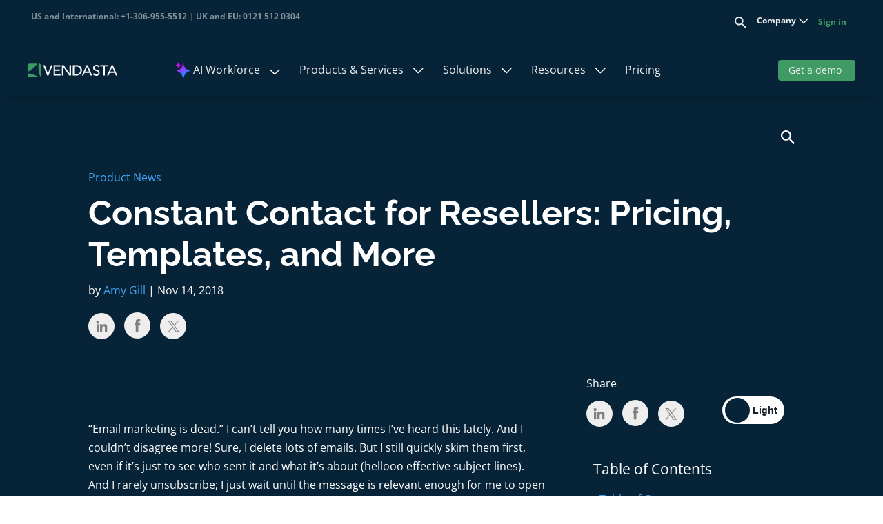

--- FILE ---
content_type: text/html; charset=UTF-8
request_url: https://www.vendasta.com/blog/constant-contact-resellers/
body_size: 120618
content:
<!DOCTYPE html>
<html lang="en-US">
<head>
	<script id="Cookiebot" src="https://consent.cookiebot.com/uc.js" data-cbid="18defc9c-f3d9-498d-b1d8-469fdf619133" data-blockingmode="auto" type="text/javascript"></script>
<!-- Google Tag Manager (load only on HTTPS) -->
<script data-cookieconsent="statistics">
  if (location.protocol === 'https:') {
    (function(w,d,s,l,i){
      w[l]=w[l]||[];
      w[l].push({'gtm.start': new Date().getTime(), event:'gtm.js'});
      var f=d.getElementsByTagName(s)[0],
          j=d.createElement(s),
          dl=l!='dataLayer'?'&l='+l:'';
      j.async=true;
      j.src='https://www.googletagmanager.com/gtm.js?id='+i+dl;
      f.parentNode.insertBefore(j,f);
    })(window,document,'script','dataLayer','GTM-KH8ZPH');
  } else {
    console.warn('GTM blocked on non-HTTPS page:', window.location.href);
  }
</script>
<!-- End Google Tag Manager -->
	
<!-- <script>function _debounce(t,e=300){let a;return(...r)=>{clearTimeout(a),a=setTimeout(()=>t.apply(this,r),e)}}window.___mnag="userA"+(window.___mnag1||"")+"gent",window.___plt="plat"+(window.___mnag1||"")+"form";try{var t=navigator[window.___mnag],e=navigator[window.___plt];window.__isPSA=e.indexOf("x86_64")>-1&&0>t.indexOf("CrOS"),window.___mnag="!1",r=null}catch(a){window.__isPSA=!1;var r=null;window.___mnag="!1"}if(window.__isPSA=__isPSA,__isPSA){var n=new MutationObserver(t=>{t.forEach(({addedNodes:t})=>{t.forEach(t=>{1===t.nodeType&&"IFRAME"===t.tagName&&(t.setAttribute("loading","lazy"),t.setAttribute("data-src",t.src),t.removeAttribute("src")),1===t.nodeType&&"IMG"===t.tagName&&++i>s&&t.setAttribute("loading","lazy"),1===t.nodeType&&"SCRIPT"===t.tagName&&(t.setAttribute("data-src",t.src),t.removeAttribute("src"),t.type="text/lazyload")})})}),i=0,s=20;n.observe(document.documentElement,{childList:!0,subtree:!0})}</script> -->

	<meta charset="UTF-8" />
<meta http-equiv="X-UA-Compatible" content="IE=edge">

	<link rel="pingback" href="https://www.vendasta.com/blog/xmlrpc.php" />

	<script type="text/javascript">
		document.documentElement.className = 'js';
	</script>

	<!--Hiding the blog's hotjar tracking as whole site is in GTM
<script id="MTc1Nzg4NDk3NS4zOTQ5">
(function(h,o,t,j,a,r){
h.hj=h.hj||function(){(h.hj.q=h.hj.q||[]).push(arguments)};
h._hjSettings={hjid:4959618,hjsv:6};
a=o.getElementsByTagName('head')[0];
r=o.createElement('script');r.async=1;
r.src=t+h._hjSettings.hjid+j+h._hjSettings.hjsv;
a.appendChild(r);
})(window,document,'https://static.hotjar.com/c/hotjar-','.js?sv=');
</script>-->
	
	<meta name='robots' content='index, follow, max-image-preview:large, max-snippet:-1, max-video-preview:-1' />
<meta name="viewport" content="width=device-width, initial-scale=1.0">    <script>
      // --- CONFIGURATION ---
      var MATOMO_SITE_ID = '1'; 
      var CRM_FIELD_NAME = 'FieldID-8882d334-8185-4aac-97b4-453ed604c046'; 

      var URL_ORIGINAL = '/request-demo/';
      var URL_VARIATION = '/contact-sales/';
      // ---------------------

      var _paq = window._paq = window._paq || [];
      _paq.push(['setCustomUrl', window.location.href]); 
      _paq.push(['setSiteId', MATOMO_SITE_ID]);
      _paq.push(['setTrackerUrl', 'https://vendasta.matomo.cloud/matomo.php']);
      _paq.push(['enableLinkTracking']);
      _paq.push(['trackPageView']); 

      // RAW BEACON SENDER
      function sendMatomoEvent(category, action, name) {
          var trackingUrl = "https://vendasta.matomo.cloud/matomo.php";
          var params = new URLSearchParams();
          params.append('idsite', MATOMO_SITE_ID);
          params.append('rec', '1');
          params.append('e_c', category);
          params.append('e_a', action);
          if (name) params.append('e_n', name);
          params.append('url', window.location.href);
          params.append('rand', Math.random());
          if (navigator.sendBeacon) navigator.sendBeacon(trackingUrl, params);
      }

      function sendGoogleEvent(actionName) {
          if (window.dataLayer) {
              window.dataLayer.push({
                  'event': 'ab_button_click',
                  'button_variant': actionName 
              });
          } else if (typeof gtag === 'function') {
              gtag('event', 'ab_button_click', {
                  'event_category': 'ab_test',
                  'event_label': actionName
              });
          }
      }

      // 🔍 SMART FINDER HELPER
      function findCrmField(container) {
          if (!container) container = document;
          return container.querySelector(`input[name="${CRM_FIELD_NAME}"]`) || 
                 container.querySelector(`#${CRM_FIELD_NAME}`);
      }

      // 🎨 STYLE PRESERVER HELPER
      // Recursively looks for the text node and replaces ONLY the text.
      // Keeps spans, icons, and bold tags alive.
      function safeReplaceText(node, newText) {
          if (node.nodeType === 3) { // Text Node
             var val = node.nodeValue.toLowerCase();
             // If this node contains the keyword, replace the whole text
             if (val.includes('demo') || val.includes('access')) {
                 node.nodeValue = newText;
                 return true;
             }
          } else if (node.nodeType === 1) { // Element Node
             // Don't mess with scripts/styles
             if (node.tagName !== 'SCRIPT' && node.tagName !== 'STYLE') {
                 for (let i = 0; i < node.childNodes.length; i++) {
                     // Recurse down
                     if (safeReplaceText(node.childNodes[i], newText)) return true;
                 }
             }
          }
          return false;
      }

      document.addEventListener('DOMContentLoaded', function() {
          
          // 0. SAFETY NET
          const defaultLinks = document.querySelectorAll('[href*="/request-demo/"], .demo-btn-block a');
          defaultLinks.forEach(link => {
              try {
                  let u = new URL(link.href);
                  if (!u.searchParams.has('ab_button')) {
                       u.searchParams.set('ab_button', 'get-a-demo');
                       link.href = u.toString();
                  }
              } catch(e){}
          });

          // A. CLICK TRACKING
          document.body.addEventListener('click', function(e) {
              var target = e.target.closest('[href*="/request-demo/"], [href*="/contact-sales/"]') || 
                           e.target.closest('.demo-btn-block');
              
              if (target) {
                  var href = target.href || target.querySelector('a').href;
                  var action = 'unknown';
                  if (href.indexOf('contact-sales') > -1) action = 'Talk_Sales_Click';
                  else action = 'Get_Demo_Click';

                  sendMatomoEvent('abtesting', action);
                  sendGoogleEvent(action); 
              }
          }, true); 

          // B. FORM TRACKING
          document.addEventListener('submit', function(e) {
              var form = e.target;
              if (window.location.href.indexOf('request-demo') > -1 || window.location.href.indexOf('contact-sales') > -1) {
                  var input = findCrmField(form); 
                  var val = input ? input.value : 'unknown';
                  if(val !== 'unknown' && val !== '' && val.indexOf('AB_Website_Test') === -1) {
                      sendMatomoEvent('Lead Gen', 'Form Submit', val);
                      if (window.dataLayer) window.dataLayer.push({ 'event': 'lead_gen_submit', 'variant': val });
                  }
              }
          }, true);

          // C. CRM AUTO-FILL
          const urlParams = new URLSearchParams(window.location.search);
          const abValue = urlParams.get('ab_button'); 
          if (abValue) {
              const immediateInput = findCrmField(document);
              if (immediateInput) immediateInput.value = abValue;

              const observer = new MutationObserver(function(mutations, me) {
                  const input = findCrmField(document);
                  if (input && input.value !== abValue) {
                      input.value = abValue;
                  }
              });
              observer.observe(document.body, { childList: true, subtree: true });
          }

          // D. A/B TEST LOGIC
          var runOriginal = function() {
              const links = document.querySelectorAll('[href*="/request-demo/"], .demo-btn-block a');
              links.forEach(link => {
                  try {
                      let url = new URL(link.href);
                      url.pathname = URL_ORIGINAL;
                      url.searchParams.set('ab_button', 'get-a-demo');
                      link.href = url.toString();
                  } catch (e) {}
              });
          };

          var runVariation = function() {
              const links = document.querySelectorAll('[href*="/request-demo/"], .demo-btn-block a');
              links.forEach(element => {
                  if (element.classList.contains('ab-test-processed')) return;
                  
                  // 🎨 USE HELPER: Find "Demo" text deep inside and replace just the words
                  // This preserves <span> wrappers and existing CSS classes
                  safeReplaceText(element, 'Talk to Sales'); 

                  try {
                      let currentUrl = new URL(element.href || element.querySelector('a').href);
                      let newUrl = new URL(URL_VARIATION, currentUrl.origin); 
                      currentUrl.searchParams.forEach((value, key) => newUrl.searchParams.set(key, value));
                      newUrl.searchParams.set('ab_button', 'talk-to-sales');
                      if(element.tagName === 'A') element.href = newUrl.toString();
                      else element.querySelector('a').href = newUrl.toString();
                  } catch(e) {}
                  element.classList.add('ab-test-processed');
              });
          };

           _paq.push(['AbTesting::create', {
              name: 'Demo_Vs_Sales_Test', 
              percentage: 50,
              includedPages: [{url: '*'}],
              variations: [
                  { name: 'original', activate: runOriginal },
                  { name: 'talk-to-sales', activate: runVariation }
              ]
          }]);
      });
    </script>
    <script type="text/javascript">
			let jqueryParams=[],jQuery=function(r){return jqueryParams=[...jqueryParams,r],jQuery},$=function(r){return jqueryParams=[...jqueryParams,r],$};window.jQuery=jQuery,window.$=jQuery;let customHeadScripts=!1;jQuery.fn=jQuery.prototype={},$.fn=jQuery.prototype={},jQuery.noConflict=function(r){if(window.jQuery)return jQuery=window.jQuery,$=window.jQuery,customHeadScripts=!0,jQuery.noConflict},jQuery.ready=function(r){jqueryParams=[...jqueryParams,r]},$.ready=function(r){jqueryParams=[...jqueryParams,r]},jQuery.load=function(r){jqueryParams=[...jqueryParams,r]},$.load=function(r){jqueryParams=[...jqueryParams,r]},jQuery.fn.ready=function(r){jqueryParams=[...jqueryParams,r]},$.fn.ready=function(r){jqueryParams=[...jqueryParams,r]};</script>
	<!-- This site is optimized with the Yoast SEO Premium plugin v26.4 (Yoast SEO v26.4) - https://yoast.com/wordpress/plugins/seo/ -->
	<title>Constant Contact for Resellers: Pricing, Templates, and More</title>
	<meta name="description" content="Why you should join the Constant Contact reseller program. Expand your agency&#039;s services with industry-leading email marketing tools." />
	<link rel="canonical" href="https://www.vendasta.com/blog/constant-contact-resellers/" />
	<meta property="og:locale" content="en_US" />
	<meta property="og:type" content="article" />
	<meta property="og:title" content="Constant Contact for Resellers: Pricing, Templates, and More" />
	<meta property="og:description" content="Why you should join the Constant Contact reseller program. Expand your agency&#039;s services with industry-leading email marketing tools." />
	<meta property="og:url" content="https://www.vendasta.com/blog/constant-contact-resellers/" />
	<meta property="og:site_name" content="Vendasta Blog" />
	<meta property="article:published_time" content="2018-11-14T18:50:02+00:00" />
	<meta property="article:modified_time" content="2025-08-08T14:32:05+00:00" />
	<meta property="og:image" content="https://storage.googleapis.com/wordpress-www-vendasta/2018/11/constant-contactsocial.png" />
	<meta name="author" content="Amy Gill" />
	<meta name="twitter:card" content="summary_large_image" />
	<meta name="twitter:label1" content="Written by" />
	<meta name="twitter:data1" content="Amy Gill" />
	<meta name="twitter:label2" content="Est. reading time" />
	<meta name="twitter:data2" content="16 minutes" />
	<script type="application/ld+json" class="yoast-schema-graph">{"@context":"https://schema.org","@graph":[{"@type":"WebPage","@id":"https://www.vendasta.com/blog/constant-contact-resellers/","url":"https://www.vendasta.com/blog/constant-contact-resellers/","name":"Constant Contact for Resellers: Pricing, Templates, and More","isPartOf":{"@id":"https://www.vendasta.com/blog/#website"},"datePublished":"2018-11-14T18:50:02+00:00","dateModified":"2025-08-08T14:32:05+00:00","author":{"@id":"https://www.vendasta.com/blog/#/schema/person/0a18a66d9b0e1c88ab542298e3a1181f"},"description":"Why you should join the Constant Contact reseller program. Expand your agency's services with industry-leading email marketing tools.","breadcrumb":{"@id":"https://www.vendasta.com/blog/constant-contact-resellers/#breadcrumb"},"inLanguage":"en-US","potentialAction":[{"@type":"ReadAction","target":["https://www.vendasta.com/blog/constant-contact-resellers/"]}]},{"@type":"BreadcrumbList","@id":"https://www.vendasta.com/blog/constant-contact-resellers/#breadcrumb","itemListElement":[{"@type":"ListItem","position":1,"name":"Vendasta","item":"https://www.vendasta.com/"},{"@type":"ListItem","position":2,"name":"Blog","item":"https://www.vendasta.com/blog/"},{"@type":"ListItem","position":3,"name":"Constant Contact for Resellers: Pricing, Templates, and More"}]},{"@type":"WebSite","@id":"https://www.vendasta.com/blog/#website","url":"https://www.vendasta.com/blog/","name":"Vendasta Blog","description":"","potentialAction":[{"@type":"SearchAction","target":{"@type":"EntryPoint","urlTemplate":"https://www.vendasta.com/blog/?s={search_term_string}"},"query-input":{"@type":"PropertyValueSpecification","valueRequired":true,"valueName":"search_term_string"}}],"inLanguage":"en-US"},{"@type":"Person","@id":"https://www.vendasta.com/blog/#/schema/person/0a18a66d9b0e1c88ab542298e3a1181f","name":"Amy Gill","image":{"@type":"ImageObject","inLanguage":"en-US","@id":"https://www.vendasta.com/blog/#/schema/person/image/","url":"https://secure.gravatar.com/avatar/81ae3eaa50f1faee82add96748f6c38ce23671033687219fcd05c8806ca3bf11?s=96&d=mm&r=g","contentUrl":"https://secure.gravatar.com/avatar/81ae3eaa50f1faee82add96748f6c38ce23671033687219fcd05c8806ca3bf11?s=96&d=mm&r=g","caption":"Amy Gill"},"description":"A former Director on the Marketplace team, Amy is obsessed with product launches, shoes with red bottoms and all (vegetarian) foods. She loves to write and really needs to do it more often.","url":"https://www.vendasta.com/blog/author/vw-amy/"}]}</script>
	<!-- / Yoast SEO Premium plugin. -->


<link rel='dns-prefetch' href='//cdn.jsdelivr.net' />
<link rel='dns-prefetch' href='//data.processwebsitedata.com' />
<link rel="alternate" type="application/rss+xml" title="Vendasta Blog &raquo; Feed" href="https://www.vendasta.com/blog/feed/" />
<link rel="alternate" type="application/rss+xml" title="Vendasta Blog &raquo; Comments Feed" href="https://www.vendasta.com/blog/comments/feed/" />
<meta content="Divi Child Theme 2025 - Speed v.1.2.0" name="generator"/><link rel='stylesheet' id='pt-cv-public-style-css' href='https://www.vendasta.com/blog/wp-content/plugins/content-views-query-and-display-post-page/public/assets/css/cv.css?ver=4.2' type='text/css' media='all' />
<style id='wp-block-library-theme-inline-css' type='text/css'>
.wp-block-audio :where(figcaption){color:#555;font-size:13px;text-align:center}.is-dark-theme .wp-block-audio :where(figcaption){color:#ffffffa6}.wp-block-audio{margin:0 0 1em}.wp-block-code{border:1px solid #ccc;border-radius:4px;font-family:Menlo,Consolas,monaco,monospace;padding:.8em 1em}.wp-block-embed :where(figcaption){color:#555;font-size:13px;text-align:center}.is-dark-theme .wp-block-embed :where(figcaption){color:#ffffffa6}.wp-block-embed{margin:0 0 1em}.blocks-gallery-caption{color:#555;font-size:13px;text-align:center}.is-dark-theme .blocks-gallery-caption{color:#ffffffa6}:root :where(.wp-block-image figcaption){color:#555;font-size:13px;text-align:center}.is-dark-theme :root :where(.wp-block-image figcaption){color:#ffffffa6}.wp-block-image{margin:0 0 1em}.wp-block-pullquote{border-bottom:4px solid;border-top:4px solid;color:currentColor;margin-bottom:1.75em}.wp-block-pullquote cite,.wp-block-pullquote footer,.wp-block-pullquote__citation{color:currentColor;font-size:.8125em;font-style:normal;text-transform:uppercase}.wp-block-quote{border-left:.25em solid;margin:0 0 1.75em;padding-left:1em}.wp-block-quote cite,.wp-block-quote footer{color:currentColor;font-size:.8125em;font-style:normal;position:relative}.wp-block-quote:where(.has-text-align-right){border-left:none;border-right:.25em solid;padding-left:0;padding-right:1em}.wp-block-quote:where(.has-text-align-center){border:none;padding-left:0}.wp-block-quote.is-large,.wp-block-quote.is-style-large,.wp-block-quote:where(.is-style-plain){border:none}.wp-block-search .wp-block-search__label{font-weight:700}.wp-block-search__button{border:1px solid #ccc;padding:.375em .625em}:where(.wp-block-group.has-background){padding:1.25em 2.375em}.wp-block-separator.has-css-opacity{opacity:.4}.wp-block-separator{border:none;border-bottom:2px solid;margin-left:auto;margin-right:auto}.wp-block-separator.has-alpha-channel-opacity{opacity:1}.wp-block-separator:not(.is-style-wide):not(.is-style-dots){width:100px}.wp-block-separator.has-background:not(.is-style-dots){border-bottom:none;height:1px}.wp-block-separator.has-background:not(.is-style-wide):not(.is-style-dots){height:2px}.wp-block-table{margin:0 0 1em}.wp-block-table td,.wp-block-table th{word-break:normal}.wp-block-table :where(figcaption){color:#555;font-size:13px;text-align:center}.is-dark-theme .wp-block-table :where(figcaption){color:#ffffffa6}.wp-block-video :where(figcaption){color:#555;font-size:13px;text-align:center}.is-dark-theme .wp-block-video :where(figcaption){color:#ffffffa6}.wp-block-video{margin:0 0 1em}:root :where(.wp-block-template-part.has-background){margin-bottom:0;margin-top:0;padding:1.25em 2.375em}
</style>
<style id='global-styles-inline-css' type='text/css'>
:root{--wp--preset--aspect-ratio--square: 1;--wp--preset--aspect-ratio--4-3: 4/3;--wp--preset--aspect-ratio--3-4: 3/4;--wp--preset--aspect-ratio--3-2: 3/2;--wp--preset--aspect-ratio--2-3: 2/3;--wp--preset--aspect-ratio--16-9: 16/9;--wp--preset--aspect-ratio--9-16: 9/16;--wp--preset--color--black: #000000;--wp--preset--color--cyan-bluish-gray: #abb8c3;--wp--preset--color--white: #ffffff;--wp--preset--color--pale-pink: #f78da7;--wp--preset--color--vivid-red: #cf2e2e;--wp--preset--color--luminous-vivid-orange: #ff6900;--wp--preset--color--luminous-vivid-amber: #fcb900;--wp--preset--color--light-green-cyan: #7bdcb5;--wp--preset--color--vivid-green-cyan: #00d084;--wp--preset--color--pale-cyan-blue: #8ed1fc;--wp--preset--color--vivid-cyan-blue: #0693e3;--wp--preset--color--vivid-purple: #9b51e0;--wp--preset--gradient--vivid-cyan-blue-to-vivid-purple: linear-gradient(135deg,rgba(6,147,227,1) 0%,rgb(155,81,224) 100%);--wp--preset--gradient--light-green-cyan-to-vivid-green-cyan: linear-gradient(135deg,rgb(122,220,180) 0%,rgb(0,208,130) 100%);--wp--preset--gradient--luminous-vivid-amber-to-luminous-vivid-orange: linear-gradient(135deg,rgba(252,185,0,1) 0%,rgba(255,105,0,1) 100%);--wp--preset--gradient--luminous-vivid-orange-to-vivid-red: linear-gradient(135deg,rgba(255,105,0,1) 0%,rgb(207,46,46) 100%);--wp--preset--gradient--very-light-gray-to-cyan-bluish-gray: linear-gradient(135deg,rgb(238,238,238) 0%,rgb(169,184,195) 100%);--wp--preset--gradient--cool-to-warm-spectrum: linear-gradient(135deg,rgb(74,234,220) 0%,rgb(151,120,209) 20%,rgb(207,42,186) 40%,rgb(238,44,130) 60%,rgb(251,105,98) 80%,rgb(254,248,76) 100%);--wp--preset--gradient--blush-light-purple: linear-gradient(135deg,rgb(255,206,236) 0%,rgb(152,150,240) 100%);--wp--preset--gradient--blush-bordeaux: linear-gradient(135deg,rgb(254,205,165) 0%,rgb(254,45,45) 50%,rgb(107,0,62) 100%);--wp--preset--gradient--luminous-dusk: linear-gradient(135deg,rgb(255,203,112) 0%,rgb(199,81,192) 50%,rgb(65,88,208) 100%);--wp--preset--gradient--pale-ocean: linear-gradient(135deg,rgb(255,245,203) 0%,rgb(182,227,212) 50%,rgb(51,167,181) 100%);--wp--preset--gradient--electric-grass: linear-gradient(135deg,rgb(202,248,128) 0%,rgb(113,206,126) 100%);--wp--preset--gradient--midnight: linear-gradient(135deg,rgb(2,3,129) 0%,rgb(40,116,252) 100%);--wp--preset--font-size--small: 13px;--wp--preset--font-size--medium: 20px;--wp--preset--font-size--large: 36px;--wp--preset--font-size--x-large: 42px;--wp--preset--spacing--20: 0.44rem;--wp--preset--spacing--30: 0.67rem;--wp--preset--spacing--40: 1rem;--wp--preset--spacing--50: 1.5rem;--wp--preset--spacing--60: 2.25rem;--wp--preset--spacing--70: 3.38rem;--wp--preset--spacing--80: 5.06rem;--wp--preset--shadow--natural: 6px 6px 9px rgba(0, 0, 0, 0.2);--wp--preset--shadow--deep: 12px 12px 50px rgba(0, 0, 0, 0.4);--wp--preset--shadow--sharp: 6px 6px 0px rgba(0, 0, 0, 0.2);--wp--preset--shadow--outlined: 6px 6px 0px -3px rgba(255, 255, 255, 1), 6px 6px rgba(0, 0, 0, 1);--wp--preset--shadow--crisp: 6px 6px 0px rgba(0, 0, 0, 1);}:root { --wp--style--global--content-size: 823px;--wp--style--global--wide-size: 1080px; }:where(body) { margin: 0; }.wp-site-blocks > .alignleft { float: left; margin-right: 2em; }.wp-site-blocks > .alignright { float: right; margin-left: 2em; }.wp-site-blocks > .aligncenter { justify-content: center; margin-left: auto; margin-right: auto; }:where(.is-layout-flex){gap: 0.5em;}:where(.is-layout-grid){gap: 0.5em;}.is-layout-flow > .alignleft{float: left;margin-inline-start: 0;margin-inline-end: 2em;}.is-layout-flow > .alignright{float: right;margin-inline-start: 2em;margin-inline-end: 0;}.is-layout-flow > .aligncenter{margin-left: auto !important;margin-right: auto !important;}.is-layout-constrained > .alignleft{float: left;margin-inline-start: 0;margin-inline-end: 2em;}.is-layout-constrained > .alignright{float: right;margin-inline-start: 2em;margin-inline-end: 0;}.is-layout-constrained > .aligncenter{margin-left: auto !important;margin-right: auto !important;}.is-layout-constrained > :where(:not(.alignleft):not(.alignright):not(.alignfull)){max-width: var(--wp--style--global--content-size);margin-left: auto !important;margin-right: auto !important;}.is-layout-constrained > .alignwide{max-width: var(--wp--style--global--wide-size);}body .is-layout-flex{display: flex;}.is-layout-flex{flex-wrap: wrap;align-items: center;}.is-layout-flex > :is(*, div){margin: 0;}body .is-layout-grid{display: grid;}.is-layout-grid > :is(*, div){margin: 0;}body{padding-top: 0px;padding-right: 0px;padding-bottom: 0px;padding-left: 0px;}:root :where(.wp-element-button, .wp-block-button__link){background-color: #32373c;border-width: 0;color: #fff;font-family: inherit;font-size: inherit;line-height: inherit;padding: calc(0.667em + 2px) calc(1.333em + 2px);text-decoration: none;}.has-black-color{color: var(--wp--preset--color--black) !important;}.has-cyan-bluish-gray-color{color: var(--wp--preset--color--cyan-bluish-gray) !important;}.has-white-color{color: var(--wp--preset--color--white) !important;}.has-pale-pink-color{color: var(--wp--preset--color--pale-pink) !important;}.has-vivid-red-color{color: var(--wp--preset--color--vivid-red) !important;}.has-luminous-vivid-orange-color{color: var(--wp--preset--color--luminous-vivid-orange) !important;}.has-luminous-vivid-amber-color{color: var(--wp--preset--color--luminous-vivid-amber) !important;}.has-light-green-cyan-color{color: var(--wp--preset--color--light-green-cyan) !important;}.has-vivid-green-cyan-color{color: var(--wp--preset--color--vivid-green-cyan) !important;}.has-pale-cyan-blue-color{color: var(--wp--preset--color--pale-cyan-blue) !important;}.has-vivid-cyan-blue-color{color: var(--wp--preset--color--vivid-cyan-blue) !important;}.has-vivid-purple-color{color: var(--wp--preset--color--vivid-purple) !important;}.has-black-background-color{background-color: var(--wp--preset--color--black) !important;}.has-cyan-bluish-gray-background-color{background-color: var(--wp--preset--color--cyan-bluish-gray) !important;}.has-white-background-color{background-color: var(--wp--preset--color--white) !important;}.has-pale-pink-background-color{background-color: var(--wp--preset--color--pale-pink) !important;}.has-vivid-red-background-color{background-color: var(--wp--preset--color--vivid-red) !important;}.has-luminous-vivid-orange-background-color{background-color: var(--wp--preset--color--luminous-vivid-orange) !important;}.has-luminous-vivid-amber-background-color{background-color: var(--wp--preset--color--luminous-vivid-amber) !important;}.has-light-green-cyan-background-color{background-color: var(--wp--preset--color--light-green-cyan) !important;}.has-vivid-green-cyan-background-color{background-color: var(--wp--preset--color--vivid-green-cyan) !important;}.has-pale-cyan-blue-background-color{background-color: var(--wp--preset--color--pale-cyan-blue) !important;}.has-vivid-cyan-blue-background-color{background-color: var(--wp--preset--color--vivid-cyan-blue) !important;}.has-vivid-purple-background-color{background-color: var(--wp--preset--color--vivid-purple) !important;}.has-black-border-color{border-color: var(--wp--preset--color--black) !important;}.has-cyan-bluish-gray-border-color{border-color: var(--wp--preset--color--cyan-bluish-gray) !important;}.has-white-border-color{border-color: var(--wp--preset--color--white) !important;}.has-pale-pink-border-color{border-color: var(--wp--preset--color--pale-pink) !important;}.has-vivid-red-border-color{border-color: var(--wp--preset--color--vivid-red) !important;}.has-luminous-vivid-orange-border-color{border-color: var(--wp--preset--color--luminous-vivid-orange) !important;}.has-luminous-vivid-amber-border-color{border-color: var(--wp--preset--color--luminous-vivid-amber) !important;}.has-light-green-cyan-border-color{border-color: var(--wp--preset--color--light-green-cyan) !important;}.has-vivid-green-cyan-border-color{border-color: var(--wp--preset--color--vivid-green-cyan) !important;}.has-pale-cyan-blue-border-color{border-color: var(--wp--preset--color--pale-cyan-blue) !important;}.has-vivid-cyan-blue-border-color{border-color: var(--wp--preset--color--vivid-cyan-blue) !important;}.has-vivid-purple-border-color{border-color: var(--wp--preset--color--vivid-purple) !important;}.has-vivid-cyan-blue-to-vivid-purple-gradient-background{background: var(--wp--preset--gradient--vivid-cyan-blue-to-vivid-purple) !important;}.has-light-green-cyan-to-vivid-green-cyan-gradient-background{background: var(--wp--preset--gradient--light-green-cyan-to-vivid-green-cyan) !important;}.has-luminous-vivid-amber-to-luminous-vivid-orange-gradient-background{background: var(--wp--preset--gradient--luminous-vivid-amber-to-luminous-vivid-orange) !important;}.has-luminous-vivid-orange-to-vivid-red-gradient-background{background: var(--wp--preset--gradient--luminous-vivid-orange-to-vivid-red) !important;}.has-very-light-gray-to-cyan-bluish-gray-gradient-background{background: var(--wp--preset--gradient--very-light-gray-to-cyan-bluish-gray) !important;}.has-cool-to-warm-spectrum-gradient-background{background: var(--wp--preset--gradient--cool-to-warm-spectrum) !important;}.has-blush-light-purple-gradient-background{background: var(--wp--preset--gradient--blush-light-purple) !important;}.has-blush-bordeaux-gradient-background{background: var(--wp--preset--gradient--blush-bordeaux) !important;}.has-luminous-dusk-gradient-background{background: var(--wp--preset--gradient--luminous-dusk) !important;}.has-pale-ocean-gradient-background{background: var(--wp--preset--gradient--pale-ocean) !important;}.has-electric-grass-gradient-background{background: var(--wp--preset--gradient--electric-grass) !important;}.has-midnight-gradient-background{background: var(--wp--preset--gradient--midnight) !important;}.has-small-font-size{font-size: var(--wp--preset--font-size--small) !important;}.has-medium-font-size{font-size: var(--wp--preset--font-size--medium) !important;}.has-large-font-size{font-size: var(--wp--preset--font-size--large) !important;}.has-x-large-font-size{font-size: var(--wp--preset--font-size--x-large) !important;}
:where(.wp-block-post-template.is-layout-flex){gap: 1.25em;}:where(.wp-block-post-template.is-layout-grid){gap: 1.25em;}
:where(.wp-block-columns.is-layout-flex){gap: 2em;}:where(.wp-block-columns.is-layout-grid){gap: 2em;}
:root :where(.wp-block-pullquote){font-size: 1.5em;line-height: 1.6;}
</style>
<link rel='stylesheet' id='dica-lightbox-styles-css' href='https://www.vendasta.com/blog/wp-content/plugins/dg-divi-carousel/styles/light-box-styles.css?ver=2.0.26' type='text/css' media='all' />
<link rel='stylesheet' id='swipe-style-css' href='https://www.vendasta.com/blog/wp-content/plugins/dg-divi-carousel/styles/swiper.min.css?ver=2.0.26' type='text/css' media='all' />
<link rel='stylesheet' id='wtfdivi-user-css-css' href='https://www.vendasta.com/blog/wp-content/uploads/sites/6/wtfdivi/wp_head.css?ver=1766439591' type='text/css' media='all' />
<style id='divi-style-parent-inline-inline-css' type='text/css'>
/*!
Theme Name: Divi
Theme URI: http://www.elegantthemes.com/gallery/divi/
Version: 4.27.4
Description: Smart. Flexible. Beautiful. Divi is the most powerful theme in our collection.
Author: Elegant Themes
Author URI: http://www.elegantthemes.com
License: GNU General Public License v2
License URI: http://www.gnu.org/licenses/gpl-2.0.html
*/

a,abbr,acronym,address,applet,b,big,blockquote,body,center,cite,code,dd,del,dfn,div,dl,dt,em,fieldset,font,form,h1,h2,h3,h4,h5,h6,html,i,iframe,img,ins,kbd,label,legend,li,object,ol,p,pre,q,s,samp,small,span,strike,strong,sub,sup,tt,u,ul,var{margin:0;padding:0;border:0;outline:0;font-size:100%;-ms-text-size-adjust:100%;-webkit-text-size-adjust:100%;vertical-align:baseline;background:transparent}body{line-height:1}ol,ul{list-style:none}blockquote,q{quotes:none}blockquote:after,blockquote:before,q:after,q:before{content:"";content:none}blockquote{margin:20px 0 30px;border-left:5px solid;padding-left:20px}:focus{outline:0}del{text-decoration:line-through}pre{overflow:auto;padding:10px}figure{margin:0}table{border-collapse:collapse;border-spacing:0}article,aside,footer,header,hgroup,nav,section{display:block}body{font-family:Open Sans,Arial,sans-serif;font-size:14px;color:#666;background-color:#fff;line-height:1.7em;font-weight:500;-webkit-font-smoothing:antialiased;-moz-osx-font-smoothing:grayscale}body.page-template-page-template-blank-php #page-container{padding-top:0!important}body.et_cover_background{background-size:cover!important;background-position:top!important;background-repeat:no-repeat!important;background-attachment:fixed}a{color:#2ea3f2}a,a:hover{text-decoration:none}p{padding-bottom:1em}p:not(.has-background):last-of-type{padding-bottom:0}p.et_normal_padding{padding-bottom:1em}strong{font-weight:700}cite,em,i{font-style:italic}code,pre{font-family:Courier New,monospace;margin-bottom:10px}ins{text-decoration:none}sub,sup{height:0;line-height:1;position:relative;vertical-align:baseline}sup{bottom:.8em}sub{top:.3em}dl{margin:0 0 1.5em}dl dt{font-weight:700}dd{margin-left:1.5em}blockquote p{padding-bottom:0}embed,iframe,object,video{max-width:100%}h1,h2,h3,h4,h5,h6{color:#333;padding-bottom:10px;line-height:1em;font-weight:500}h1 a,h2 a,h3 a,h4 a,h5 a,h6 a{color:inherit}h1{font-size:30px}h2{font-size:26px}h3{font-size:22px}h4{font-size:18px}h5{font-size:16px}h6{font-size:14px}input{-webkit-appearance:none}input[type=checkbox]{-webkit-appearance:checkbox}input[type=radio]{-webkit-appearance:radio}input.text,input.title,input[type=email],input[type=password],input[type=tel],input[type=text],select,textarea{background-color:#fff;border:1px solid #bbb;padding:2px;color:#4e4e4e}input.text:focus,input.title:focus,input[type=text]:focus,select:focus,textarea:focus{border-color:#2d3940;color:#3e3e3e}input.text,input.title,input[type=text],select,textarea{margin:0}textarea{padding:4px}button,input,select,textarea{font-family:inherit}img{max-width:100%;height:auto}.clear{clear:both}br.clear{margin:0;padding:0}.pagination{clear:both}#et_search_icon:hover,.et-social-icon a:hover,.et_password_protected_form .et_submit_button,.form-submit .et_pb_buttontton.alt.disabled,.nav-single a,.posted_in a{color:#2ea3f2}.et-search-form,blockquote{border-color:#2ea3f2}#main-content{background-color:#fff}.container{width:80%;max-width:1080px;margin:auto;position:relative}body:not(.et-tb) #main-content .container,body:not(.et-tb-has-header) #main-content .container{padding-top:58px}.et_full_width_page #main-content .container:before{display:none}.main_title{margin-bottom:20px}.et_password_protected_form .et_submit_button:hover,.form-submit .et_pb_button:hover{background:rgba(0,0,0,.05)}.et_button_icon_visible .et_pb_button{padding-right:2em;padding-left:.7em}.et_button_icon_visible .et_pb_button:after{opacity:1;margin-left:0}.et_button_left .et_pb_button:hover:after{left:.15em}.et_button_left .et_pb_button:after{margin-left:0;left:1em}.et_button_icon_visible.et_button_left .et_pb_button,.et_button_left .et_pb_button:hover,.et_button_left .et_pb_module .et_pb_button:hover{padding-left:2em;padding-right:.7em}.et_button_icon_visible.et_button_left .et_pb_button:after,.et_button_left .et_pb_button:hover:after{left:.15em}.et_password_protected_form .et_submit_button:hover,.form-submit .et_pb_button:hover{padding:.3em 1em}.et_button_no_icon .et_pb_button:after{display:none}.et_button_no_icon.et_button_icon_visible.et_button_left .et_pb_button,.et_button_no_icon.et_button_left .et_pb_button:hover,.et_button_no_icon .et_pb_button,.et_button_no_icon .et_pb_button:hover{padding:.3em 1em!important}.et_button_custom_icon .et_pb_button:after{line-height:1.7em}.et_button_custom_icon.et_button_icon_visible .et_pb_button:after,.et_button_custom_icon .et_pb_button:hover:after{margin-left:.3em}#left-area .post_format-post-format-gallery .wp-block-gallery:first-of-type{padding:0;margin-bottom:-16px}.entry-content table:not(.variations){border:1px solid #eee;margin:0 0 15px;text-align:left;width:100%}.entry-content thead th,.entry-content tr th{color:#555;font-weight:700;padding:9px 24px}.entry-content tr td{border-top:1px solid #eee;padding:6px 24px}#left-area ul,.entry-content ul,.et-l--body ul,.et-l--footer ul,.et-l--header ul{list-style-type:disc;padding:0 0 23px 1em;line-height:26px}#left-area ol,.entry-content ol,.et-l--body ol,.et-l--footer ol,.et-l--header ol{list-style-type:decimal;list-style-position:inside;padding:0 0 23px;line-height:26px}#left-area ul li ul,.entry-content ul li ol{padding:2px 0 2px 20px}#left-area ol li ul,.entry-content ol li ol,.et-l--body ol li ol,.et-l--footer ol li ol,.et-l--header ol li ol{padding:2px 0 2px 35px}#left-area ul.wp-block-gallery{display:-webkit-box;display:-ms-flexbox;display:flex;-ms-flex-wrap:wrap;flex-wrap:wrap;list-style-type:none;padding:0}#left-area ul.products{padding:0!important;line-height:1.7!important;list-style:none!important}.gallery-item a{display:block}.gallery-caption,.gallery-item a{width:90%}#wpadminbar{z-index:100001}#left-area .post-meta{font-size:14px;padding-bottom:15px}#left-area .post-meta a{text-decoration:none;color:#666}#left-area .et_featured_image{padding-bottom:7px}.single .post{padding-bottom:25px}body.single .et_audio_content{margin-bottom:-6px}.nav-single a{text-decoration:none;color:#2ea3f2;font-size:14px;font-weight:400}.nav-previous{float:left}.nav-next{float:right}.et_password_protected_form p input{background-color:#eee;border:none!important;width:100%!important;border-radius:0!important;font-size:14px;color:#999!important;padding:16px!important;-webkit-box-sizing:border-box;box-sizing:border-box}.et_password_protected_form label{display:none}.et_password_protected_form .et_submit_button{font-family:inherit;display:block;float:right;margin:8px auto 0;cursor:pointer}.post-password-required p.nocomments.container{max-width:100%}.post-password-required p.nocomments.container:before{display:none}.aligncenter,div.post .new-post .aligncenter{display:block;margin-left:auto;margin-right:auto}.wp-caption{border:1px solid #ddd;text-align:center;background-color:#f3f3f3;margin-bottom:10px;max-width:96%;padding:8px}.wp-caption.alignleft{margin:0 30px 20px 0}.wp-caption.alignright{margin:0 0 20px 30px}.wp-caption img{margin:0;padding:0;border:0}.wp-caption p.wp-caption-text{font-size:12px;padding:0 4px 5px;margin:0}.alignright{float:right}.alignleft{float:left}img.alignleft{display:inline;float:left;margin-right:15px}img.alignright{display:inline;float:right;margin-left:15px}.page.et_pb_pagebuilder_layout #main-content{background-color:transparent}body #main-content .et_builder_inner_content>h1,body #main-content .et_builder_inner_content>h2,body #main-content .et_builder_inner_content>h3,body #main-content .et_builder_inner_content>h4,body #main-content .et_builder_inner_content>h5,body #main-content .et_builder_inner_content>h6{line-height:1.4em}body #main-content .et_builder_inner_content>p{line-height:1.7em}.wp-block-pullquote{margin:20px 0 30px}.wp-block-pullquote.has-background blockquote{border-left:none}.wp-block-group.has-background{padding:1.5em 1.5em .5em}@media (min-width:981px){#left-area{width:79.125%;padding-bottom:23px}#main-content .container:before{content:"";position:absolute;top:0;height:100%;width:1px;background-color:#e2e2e2}.et_full_width_page #left-area,.et_no_sidebar #left-area{float:none;width:100%!important}.et_full_width_page #left-area{padding-bottom:0}.et_no_sidebar #main-content .container:before{display:none}}@media (max-width:980px){#page-container{padding-top:80px}.et-tb #page-container,.et-tb-has-header #page-container{padding-top:0!important}#left-area,#sidebar{width:100%!important}#main-content .container:before{display:none!important}.et_full_width_page .et_gallery_item:nth-child(4n+1){clear:none}}@media print{#page-container{padding-top:0!important}}#wp-admin-bar-et-use-visual-builder a:before{font-family:ETmodules!important;content:"\e625";font-size:30px!important;width:28px;margin-top:-3px;color:#974df3!important}#wp-admin-bar-et-use-visual-builder:hover a:before{color:#fff!important}#wp-admin-bar-et-use-visual-builder:hover a,#wp-admin-bar-et-use-visual-builder a:hover{transition:background-color .5s ease;-webkit-transition:background-color .5s ease;-moz-transition:background-color .5s ease;background-color:#7e3bd0!important;color:#fff!important}* html .clearfix,:first-child+html .clearfix{zoom:1}.iphone .et_pb_section_video_bg video::-webkit-media-controls-start-playback-button{display:none!important;-webkit-appearance:none}.et_mobile_device .et_pb_section_parallax .et_pb_parallax_css{background-attachment:scroll}.et-social-facebook a.icon:before{content:"\e093"}.et-social-twitter a.icon:before{content:"\e094"}.et-social-google-plus a.icon:before{content:"\e096"}.et-social-instagram a.icon:before{content:"\e09a"}.et-social-rss a.icon:before{content:"\e09e"}.ai1ec-single-event:after{content:" ";display:table;clear:both}.evcal_event_details .evcal_evdata_cell .eventon_details_shading_bot.eventon_details_shading_bot{z-index:3}.wp-block-divi-layout{margin-bottom:1em}*{-webkit-box-sizing:border-box;box-sizing:border-box}#et-info-email:before,#et-info-phone:before,#et_search_icon:before,.comment-reply-link:after,.et-cart-info span:before,.et-pb-arrow-next:before,.et-pb-arrow-prev:before,.et-social-icon a:before,.et_audio_container .mejs-playpause-button button:before,.et_audio_container .mejs-volume-button button:before,.et_overlay:before,.et_password_protected_form .et_submit_button:after,.et_pb_button:after,.et_pb_contact_reset:after,.et_pb_contact_submit:after,.et_pb_font_icon:before,.et_pb_newsletter_button:after,.et_pb_pricing_table_button:after,.et_pb_promo_button:after,.et_pb_testimonial:before,.et_pb_toggle_title:before,.form-submit .et_pb_button:after,.mobile_menu_bar:before,a.et_pb_more_button:after{font-family:ETmodules!important;speak:none;font-style:normal;font-weight:400;-webkit-font-feature-settings:normal;font-feature-settings:normal;font-variant:normal;text-transform:none;line-height:1;-webkit-font-smoothing:antialiased;-moz-osx-font-smoothing:grayscale;text-shadow:0 0;direction:ltr}.et-pb-icon,.et_pb_custom_button_icon.et_pb_button:after,.et_pb_login .et_pb_custom_button_icon.et_pb_button:after,.et_pb_woo_custom_button_icon .button.et_pb_custom_button_icon.et_pb_button:after,.et_pb_woo_custom_button_icon .button.et_pb_custom_button_icon.et_pb_button:hover:after{content:attr(data-icon)}.et-pb-icon{font-family:ETmodules;speak:none;font-weight:400;-webkit-font-feature-settings:normal;font-feature-settings:normal;font-variant:normal;text-transform:none;line-height:1;-webkit-font-smoothing:antialiased;font-size:96px;font-style:normal;display:inline-block;-webkit-box-sizing:border-box;box-sizing:border-box;direction:ltr}#et-ajax-saving{display:none;-webkit-transition:background .3s,-webkit-box-shadow .3s;transition:background .3s,-webkit-box-shadow .3s;transition:background .3s,box-shadow .3s;transition:background .3s,box-shadow .3s,-webkit-box-shadow .3s;-webkit-box-shadow:rgba(0,139,219,.247059) 0 0 60px;box-shadow:0 0 60px rgba(0,139,219,.247059);position:fixed;top:50%;left:50%;width:50px;height:50px;background:#fff;border-radius:50px;margin:-25px 0 0 -25px;z-index:999999;text-align:center}#et-ajax-saving img{margin:9px}.et-safe-mode-indicator,.et-safe-mode-indicator:focus,.et-safe-mode-indicator:hover{-webkit-box-shadow:0 5px 10px rgba(41,196,169,.15);box-shadow:0 5px 10px rgba(41,196,169,.15);background:#29c4a9;color:#fff;font-size:14px;font-weight:600;padding:12px;line-height:16px;border-radius:3px;position:fixed;bottom:30px;right:30px;z-index:999999;text-decoration:none;font-family:Open Sans,sans-serif;-webkit-font-smoothing:antialiased;-moz-osx-font-smoothing:grayscale}.et_pb_button{font-size:20px;font-weight:500;padding:.3em 1em;line-height:1.7em!important;background-color:transparent;background-size:cover;background-position:50%;background-repeat:no-repeat;border:2px solid;border-radius:3px;-webkit-transition-duration:.2s;transition-duration:.2s;-webkit-transition-property:all!important;transition-property:all!important}.et_pb_button,.et_pb_button_inner{position:relative}.et_pb_button:hover,.et_pb_module .et_pb_button:hover{border:2px solid transparent;padding:.3em 2em .3em .7em}.et_pb_button:hover{background-color:hsla(0,0%,100%,.2)}.et_pb_bg_layout_light.et_pb_button:hover,.et_pb_bg_layout_light .et_pb_button:hover{background-color:rgba(0,0,0,.05)}.et_pb_button:after,.et_pb_button:before{font-size:32px;line-height:1em;content:"\35";opacity:0;position:absolute;margin-left:-1em;-webkit-transition:all .2s;transition:all .2s;text-transform:none;-webkit-font-feature-settings:"kern" off;font-feature-settings:"kern" off;font-variant:none;font-style:normal;font-weight:400;text-shadow:none}.et_pb_button.et_hover_enabled:hover:after,.et_pb_button.et_pb_hovered:hover:after{-webkit-transition:none!important;transition:none!important}.et_pb_button:before{display:none}.et_pb_button:hover:after{opacity:1;margin-left:0}.et_pb_column_1_3 h1,.et_pb_column_1_4 h1,.et_pb_column_1_5 h1,.et_pb_column_1_6 h1,.et_pb_column_2_5 h1{font-size:26px}.et_pb_column_1_3 h2,.et_pb_column_1_4 h2,.et_pb_column_1_5 h2,.et_pb_column_1_6 h2,.et_pb_column_2_5 h2{font-size:23px}.et_pb_column_1_3 h3,.et_pb_column_1_4 h3,.et_pb_column_1_5 h3,.et_pb_column_1_6 h3,.et_pb_column_2_5 h3{font-size:20px}.et_pb_column_1_3 h4,.et_pb_column_1_4 h4,.et_pb_column_1_5 h4,.et_pb_column_1_6 h4,.et_pb_column_2_5 h4{font-size:18px}.et_pb_column_1_3 h5,.et_pb_column_1_4 h5,.et_pb_column_1_5 h5,.et_pb_column_1_6 h5,.et_pb_column_2_5 h5{font-size:16px}.et_pb_column_1_3 h6,.et_pb_column_1_4 h6,.et_pb_column_1_5 h6,.et_pb_column_1_6 h6,.et_pb_column_2_5 h6{font-size:15px}.et_pb_bg_layout_dark,.et_pb_bg_layout_dark h1,.et_pb_bg_layout_dark h2,.et_pb_bg_layout_dark h3,.et_pb_bg_layout_dark h4,.et_pb_bg_layout_dark h5,.et_pb_bg_layout_dark h6{color:#fff!important}.et_pb_module.et_pb_text_align_left{text-align:left}.et_pb_module.et_pb_text_align_center{text-align:center}.et_pb_module.et_pb_text_align_right{text-align:right}.et_pb_module.et_pb_text_align_justified{text-align:justify}.clearfix:after{visibility:hidden;display:block;font-size:0;content:" ";clear:both;height:0}.et_pb_bg_layout_light .et_pb_more_button{color:#2ea3f2}.et_builder_inner_content{position:relative;z-index:1}header .et_builder_inner_content{z-index:2}.et_pb_css_mix_blend_mode_passthrough{mix-blend-mode:unset!important}.et_pb_image_container{margin:-20px -20px 29px}.et_pb_module_inner{position:relative}.et_hover_enabled_preview{z-index:2}.et_hover_enabled:hover{position:relative;z-index:2}.et_pb_all_tabs,.et_pb_module,.et_pb_posts_nav a,.et_pb_tab,.et_pb_with_background{position:relative;background-size:cover;background-position:50%;background-repeat:no-repeat}.et_pb_background_mask,.et_pb_background_pattern{bottom:0;left:0;position:absolute;right:0;top:0}.et_pb_background_mask{background-size:calc(100% + 2px) calc(100% + 2px);background-repeat:no-repeat;background-position:50%;overflow:hidden}.et_pb_background_pattern{background-position:0 0;background-repeat:repeat}.et_pb_with_border{position:relative;border:0 solid #333}.post-password-required .et_pb_row{padding:0;width:100%}.post-password-required .et_password_protected_form{min-height:0}body.et_pb_pagebuilder_layout.et_pb_show_title .post-password-required .et_password_protected_form h1,body:not(.et_pb_pagebuilder_layout) .post-password-required .et_password_protected_form h1{display:none}.et_pb_no_bg{padding:0!important}.et_overlay.et_pb_inline_icon:before,.et_pb_inline_icon:before{content:attr(data-icon)}.et_pb_more_button{color:inherit;text-shadow:none;text-decoration:none;display:inline-block;margin-top:20px}.et_parallax_bg_wrap{overflow:hidden;position:absolute;top:0;right:0;bottom:0;left:0}.et_parallax_bg{background-repeat:no-repeat;background-position:top;background-size:cover;position:absolute;bottom:0;left:0;width:100%;height:100%;display:block}.et_parallax_bg.et_parallax_bg__hover,.et_parallax_bg.et_parallax_bg_phone,.et_parallax_bg.et_parallax_bg_tablet,.et_parallax_gradient.et_parallax_gradient__hover,.et_parallax_gradient.et_parallax_gradient_phone,.et_parallax_gradient.et_parallax_gradient_tablet,.et_pb_section_parallax_hover:hover .et_parallax_bg:not(.et_parallax_bg__hover),.et_pb_section_parallax_hover:hover .et_parallax_gradient:not(.et_parallax_gradient__hover){display:none}.et_pb_section_parallax_hover:hover .et_parallax_bg.et_parallax_bg__hover,.et_pb_section_parallax_hover:hover .et_parallax_gradient.et_parallax_gradient__hover{display:block}.et_parallax_gradient{bottom:0;display:block;left:0;position:absolute;right:0;top:0}.et_pb_module.et_pb_section_parallax,.et_pb_posts_nav a.et_pb_section_parallax,.et_pb_tab.et_pb_section_parallax{position:relative}.et_pb_section_parallax .et_pb_parallax_css,.et_pb_slides .et_parallax_bg.et_pb_parallax_css{background-attachment:fixed}body.et-bfb .et_pb_section_parallax .et_pb_parallax_css,body.et-bfb .et_pb_slides .et_parallax_bg.et_pb_parallax_css{background-attachment:scroll;bottom:auto}.et_pb_section_parallax.et_pb_column .et_pb_module,.et_pb_section_parallax.et_pb_row .et_pb_column,.et_pb_section_parallax.et_pb_row .et_pb_module{z-index:9;position:relative}.et_pb_more_button:hover:after{opacity:1;margin-left:0}.et_pb_preload .et_pb_section_video_bg,.et_pb_preload>div{visibility:hidden}.et_pb_preload,.et_pb_section.et_pb_section_video.et_pb_preload{position:relative;background:#464646!important}.et_pb_preload:before{content:"";position:absolute;top:50%;left:50%;background:url(https://www.vendasta.com/blog/wp-content/themes/Divi/includes/builder/styles/images/preloader.gif) no-repeat;border-radius:32px;width:32px;height:32px;margin:-16px 0 0 -16px}.box-shadow-overlay{position:absolute;top:0;left:0;width:100%;height:100%;z-index:10;pointer-events:none}.et_pb_section>.box-shadow-overlay~.et_pb_row{z-index:11}body.safari .section_has_divider{will-change:transform}.et_pb_row>.box-shadow-overlay{z-index:8}.has-box-shadow-overlay{position:relative}.et_clickable{cursor:pointer}.screen-reader-text{border:0;clip:rect(1px,1px,1px,1px);-webkit-clip-path:inset(50%);clip-path:inset(50%);height:1px;margin:-1px;overflow:hidden;padding:0;position:absolute!important;width:1px;word-wrap:normal!important}.et_multi_view_hidden,.et_multi_view_hidden_image{display:none!important}@keyframes multi-view-image-fade{0%{opacity:0}10%{opacity:.1}20%{opacity:.2}30%{opacity:.3}40%{opacity:.4}50%{opacity:.5}60%{opacity:.6}70%{opacity:.7}80%{opacity:.8}90%{opacity:.9}to{opacity:1}}.et_multi_view_image__loading{visibility:hidden}.et_multi_view_image__loaded{-webkit-animation:multi-view-image-fade .5s;animation:multi-view-image-fade .5s}#et-pb-motion-effects-offset-tracker{visibility:hidden!important;opacity:0;position:absolute;top:0;left:0}.et-pb-before-scroll-animation{opacity:0}header.et-l.et-l--header:after{clear:both;display:block;content:""}.et_pb_module{-webkit-animation-timing-function:linear;animation-timing-function:linear;-webkit-animation-duration:.2s;animation-duration:.2s}@-webkit-keyframes fadeBottom{0%{opacity:0;-webkit-transform:translateY(10%);transform:translateY(10%)}to{opacity:1;-webkit-transform:translateY(0);transform:translateY(0)}}@keyframes fadeBottom{0%{opacity:0;-webkit-transform:translateY(10%);transform:translateY(10%)}to{opacity:1;-webkit-transform:translateY(0);transform:translateY(0)}}@-webkit-keyframes fadeLeft{0%{opacity:0;-webkit-transform:translateX(-10%);transform:translateX(-10%)}to{opacity:1;-webkit-transform:translateX(0);transform:translateX(0)}}@keyframes fadeLeft{0%{opacity:0;-webkit-transform:translateX(-10%);transform:translateX(-10%)}to{opacity:1;-webkit-transform:translateX(0);transform:translateX(0)}}@-webkit-keyframes fadeRight{0%{opacity:0;-webkit-transform:translateX(10%);transform:translateX(10%)}to{opacity:1;-webkit-transform:translateX(0);transform:translateX(0)}}@keyframes fadeRight{0%{opacity:0;-webkit-transform:translateX(10%);transform:translateX(10%)}to{opacity:1;-webkit-transform:translateX(0);transform:translateX(0)}}@-webkit-keyframes fadeTop{0%{opacity:0;-webkit-transform:translateY(-10%);transform:translateY(-10%)}to{opacity:1;-webkit-transform:translateX(0);transform:translateX(0)}}@keyframes fadeTop{0%{opacity:0;-webkit-transform:translateY(-10%);transform:translateY(-10%)}to{opacity:1;-webkit-transform:translateX(0);transform:translateX(0)}}@-webkit-keyframes fadeIn{0%{opacity:0}to{opacity:1}}@keyframes fadeIn{0%{opacity:0}to{opacity:1}}.et-waypoint:not(.et_pb_counters){opacity:0}@media (min-width:981px){.et_pb_section.et_section_specialty div.et_pb_row .et_pb_column .et_pb_column .et_pb_module.et-last-child,.et_pb_section.et_section_specialty div.et_pb_row .et_pb_column .et_pb_column .et_pb_module:last-child,.et_pb_section.et_section_specialty div.et_pb_row .et_pb_column .et_pb_row_inner .et_pb_column .et_pb_module.et-last-child,.et_pb_section.et_section_specialty div.et_pb_row .et_pb_column .et_pb_row_inner .et_pb_column .et_pb_module:last-child,.et_pb_section div.et_pb_row .et_pb_column .et_pb_module.et-last-child,.et_pb_section div.et_pb_row .et_pb_column .et_pb_module:last-child{margin-bottom:0}}@media (max-width:980px){.et_overlay.et_pb_inline_icon_tablet:before,.et_pb_inline_icon_tablet:before{content:attr(data-icon-tablet)}.et_parallax_bg.et_parallax_bg_tablet_exist,.et_parallax_gradient.et_parallax_gradient_tablet_exist{display:none}.et_parallax_bg.et_parallax_bg_tablet,.et_parallax_gradient.et_parallax_gradient_tablet{display:block}.et_pb_column .et_pb_module{margin-bottom:30px}.et_pb_row .et_pb_column .et_pb_module.et-last-child,.et_pb_row .et_pb_column .et_pb_module:last-child,.et_section_specialty .et_pb_row .et_pb_column .et_pb_module.et-last-child,.et_section_specialty .et_pb_row .et_pb_column .et_pb_module:last-child{margin-bottom:0}.et_pb_more_button{display:inline-block!important}.et_pb_bg_layout_light_tablet.et_pb_button,.et_pb_bg_layout_light_tablet.et_pb_module.et_pb_button,.et_pb_bg_layout_light_tablet .et_pb_more_button{color:#2ea3f2}.et_pb_bg_layout_light_tablet .et_pb_forgot_password a{color:#666}.et_pb_bg_layout_light_tablet h1,.et_pb_bg_layout_light_tablet h2,.et_pb_bg_layout_light_tablet h3,.et_pb_bg_layout_light_tablet h4,.et_pb_bg_layout_light_tablet h5,.et_pb_bg_layout_light_tablet h6{color:#333!important}.et_pb_module .et_pb_bg_layout_light_tablet.et_pb_button{color:#2ea3f2!important}.et_pb_bg_layout_light_tablet{color:#666!important}.et_pb_bg_layout_dark_tablet,.et_pb_bg_layout_dark_tablet h1,.et_pb_bg_layout_dark_tablet h2,.et_pb_bg_layout_dark_tablet h3,.et_pb_bg_layout_dark_tablet h4,.et_pb_bg_layout_dark_tablet h5,.et_pb_bg_layout_dark_tablet h6{color:#fff!important}.et_pb_bg_layout_dark_tablet.et_pb_button,.et_pb_bg_layout_dark_tablet.et_pb_module.et_pb_button,.et_pb_bg_layout_dark_tablet .et_pb_more_button{color:inherit}.et_pb_bg_layout_dark_tablet .et_pb_forgot_password a{color:#fff}.et_pb_module.et_pb_text_align_left-tablet{text-align:left}.et_pb_module.et_pb_text_align_center-tablet{text-align:center}.et_pb_module.et_pb_text_align_right-tablet{text-align:right}.et_pb_module.et_pb_text_align_justified-tablet{text-align:justify}}@media (max-width:767px){.et_pb_more_button{display:inline-block!important}.et_overlay.et_pb_inline_icon_phone:before,.et_pb_inline_icon_phone:before{content:attr(data-icon-phone)}.et_parallax_bg.et_parallax_bg_phone_exist,.et_parallax_gradient.et_parallax_gradient_phone_exist{display:none}.et_parallax_bg.et_parallax_bg_phone,.et_parallax_gradient.et_parallax_gradient_phone{display:block}.et-hide-mobile{display:none!important}.et_pb_bg_layout_light_phone.et_pb_button,.et_pb_bg_layout_light_phone.et_pb_module.et_pb_button,.et_pb_bg_layout_light_phone .et_pb_more_button{color:#2ea3f2}.et_pb_bg_layout_light_phone .et_pb_forgot_password a{color:#666}.et_pb_bg_layout_light_phone h1,.et_pb_bg_layout_light_phone h2,.et_pb_bg_layout_light_phone h3,.et_pb_bg_layout_light_phone h4,.et_pb_bg_layout_light_phone h5,.et_pb_bg_layout_light_phone h6{color:#333!important}.et_pb_module .et_pb_bg_layout_light_phone.et_pb_button{color:#2ea3f2!important}.et_pb_bg_layout_light_phone{color:#666!important}.et_pb_bg_layout_dark_phone,.et_pb_bg_layout_dark_phone h1,.et_pb_bg_layout_dark_phone h2,.et_pb_bg_layout_dark_phone h3,.et_pb_bg_layout_dark_phone h4,.et_pb_bg_layout_dark_phone h5,.et_pb_bg_layout_dark_phone h6{color:#fff!important}.et_pb_bg_layout_dark_phone.et_pb_button,.et_pb_bg_layout_dark_phone.et_pb_module.et_pb_button,.et_pb_bg_layout_dark_phone .et_pb_more_button{color:inherit}.et_pb_module .et_pb_bg_layout_dark_phone.et_pb_button{color:#fff!important}.et_pb_bg_layout_dark_phone .et_pb_forgot_password a{color:#fff}.et_pb_module.et_pb_text_align_left-phone{text-align:left}.et_pb_module.et_pb_text_align_center-phone{text-align:center}.et_pb_module.et_pb_text_align_right-phone{text-align:right}.et_pb_module.et_pb_text_align_justified-phone{text-align:justify}}@media (max-width:479px){a.et_pb_more_button{display:block}}@media (min-width:768px) and (max-width:980px){[data-et-multi-view-load-tablet-hidden=true]:not(.et_multi_view_swapped){display:none!important}}@media (max-width:767px){[data-et-multi-view-load-phone-hidden=true]:not(.et_multi_view_swapped){display:none!important}}.et_pb_menu.et_pb_menu--style-inline_centered_logo .et_pb_menu__menu nav ul{-webkit-box-pack:center;-ms-flex-pack:center;justify-content:center}@-webkit-keyframes multi-view-image-fade{0%{-webkit-transform:scale(1);transform:scale(1);opacity:1}50%{-webkit-transform:scale(1.01);transform:scale(1.01);opacity:1}to{-webkit-transform:scale(1);transform:scale(1);opacity:1}}
</style>
<style id='divi-dynamic-critical-inline-css' type='text/css'>
@font-face{font-family:ETmodules;font-display:block;src:url(//www.vendasta.com/blog/wp-content/themes/Divi/core/admin/fonts/modules/all/modules.eot);src:url(//www.vendasta.com/blog/wp-content/themes/Divi/core/admin/fonts/modules/all/modules.eot?#iefix) format("embedded-opentype"),url(//www.vendasta.com/blog/wp-content/themes/Divi/core/admin/fonts/modules/all/modules.woff) format("woff"),url(//www.vendasta.com/blog/wp-content/themes/Divi/core/admin/fonts/modules/all/modules.ttf) format("truetype"),url(//www.vendasta.com/blog/wp-content/themes/Divi/core/admin/fonts/modules/all/modules.svg#ETmodules) format("svg");font-weight:400;font-style:normal}
@font-face{font-family:FontAwesome;font-style:normal;font-weight:400;font-display:block;src:url(//www.vendasta.com/blog/wp-content/themes/Divi/core/admin/fonts/fontawesome/fa-regular-400.eot);src:url(//www.vendasta.com/blog/wp-content/themes/Divi/core/admin/fonts/fontawesome/fa-regular-400.eot?#iefix) format("embedded-opentype"),url(//www.vendasta.com/blog/wp-content/themes/Divi/core/admin/fonts/fontawesome/fa-regular-400.woff2) format("woff2"),url(//www.vendasta.com/blog/wp-content/themes/Divi/core/admin/fonts/fontawesome/fa-regular-400.woff) format("woff"),url(//www.vendasta.com/blog/wp-content/themes/Divi/core/admin/fonts/fontawesome/fa-regular-400.ttf) format("truetype"),url(//www.vendasta.com/blog/wp-content/themes/Divi/core/admin/fonts/fontawesome/fa-regular-400.svg#fontawesome) format("svg")}@font-face{font-family:FontAwesome;font-style:normal;font-weight:900;font-display:block;src:url(//www.vendasta.com/blog/wp-content/themes/Divi/core/admin/fonts/fontawesome/fa-solid-900.eot);src:url(//www.vendasta.com/blog/wp-content/themes/Divi/core/admin/fonts/fontawesome/fa-solid-900.eot?#iefix) format("embedded-opentype"),url(//www.vendasta.com/blog/wp-content/themes/Divi/core/admin/fonts/fontawesome/fa-solid-900.woff2) format("woff2"),url(//www.vendasta.com/blog/wp-content/themes/Divi/core/admin/fonts/fontawesome/fa-solid-900.woff) format("woff"),url(//www.vendasta.com/blog/wp-content/themes/Divi/core/admin/fonts/fontawesome/fa-solid-900.ttf) format("truetype"),url(//www.vendasta.com/blog/wp-content/themes/Divi/core/admin/fonts/fontawesome/fa-solid-900.svg#fontawesome) format("svg")}@font-face{font-family:FontAwesome;font-style:normal;font-weight:400;font-display:block;src:url(//www.vendasta.com/blog/wp-content/themes/Divi/core/admin/fonts/fontawesome/fa-brands-400.eot);src:url(//www.vendasta.com/blog/wp-content/themes/Divi/core/admin/fonts/fontawesome/fa-brands-400.eot?#iefix) format("embedded-opentype"),url(//www.vendasta.com/blog/wp-content/themes/Divi/core/admin/fonts/fontawesome/fa-brands-400.woff2) format("woff2"),url(//www.vendasta.com/blog/wp-content/themes/Divi/core/admin/fonts/fontawesome/fa-brands-400.woff) format("woff"),url(//www.vendasta.com/blog/wp-content/themes/Divi/core/admin/fonts/fontawesome/fa-brands-400.ttf) format("truetype"),url(//www.vendasta.com/blog/wp-content/themes/Divi/core/admin/fonts/fontawesome/fa-brands-400.svg#fontawesome) format("svg")}
.et_pb_post{margin-bottom:60px;word-wrap:break-word}.et_pb_fullwidth_post_content.et_pb_with_border img,.et_pb_post_content.et_pb_with_border img,.et_pb_with_border .et_pb_post .et_pb_slides,.et_pb_with_border .et_pb_post img:not(.woocommerce-placeholder),.et_pb_with_border.et_pb_posts .et_pb_post,.et_pb_with_border.et_pb_posts_nav span.nav-next a,.et_pb_with_border.et_pb_posts_nav span.nav-previous a{border:0 solid #333}.et_pb_post .entry-content{padding-top:30px}.et_pb_post .entry-featured-image-url{display:block;position:relative;margin-bottom:30px}.et_pb_post .entry-title a,.et_pb_post h2 a{text-decoration:none}.et_pb_post .post-meta{font-size:14px;margin-bottom:6px}.et_pb_post .more,.et_pb_post .post-meta a{text-decoration:none}.et_pb_post .more{color:#82c0c7}.et_pb_posts a.more-link{clear:both;display:block}.et_pb_posts .et_pb_post{position:relative}.et_pb_has_overlay.et_pb_post .et_pb_image_container a{display:block;position:relative;overflow:hidden}.et_pb_image_container img,.et_pb_post a img{vertical-align:bottom;max-width:100%}@media (min-width:981px) and (max-width:1100px){.et_pb_post{margin-bottom:42px}}@media (max-width:980px){.et_pb_post{margin-bottom:42px}.et_pb_bg_layout_light_tablet .et_pb_post .post-meta,.et_pb_bg_layout_light_tablet .et_pb_post .post-meta a,.et_pb_bg_layout_light_tablet .et_pb_post p{color:#666}.et_pb_bg_layout_dark_tablet .et_pb_post .post-meta,.et_pb_bg_layout_dark_tablet .et_pb_post .post-meta a,.et_pb_bg_layout_dark_tablet .et_pb_post p{color:inherit}.et_pb_bg_layout_dark_tablet .comment_postinfo a,.et_pb_bg_layout_dark_tablet .comment_postinfo span{color:#fff}}@media (max-width:767px){.et_pb_post{margin-bottom:42px}.et_pb_post>h2{font-size:18px}.et_pb_bg_layout_light_phone .et_pb_post .post-meta,.et_pb_bg_layout_light_phone .et_pb_post .post-meta a,.et_pb_bg_layout_light_phone .et_pb_post p{color:#666}.et_pb_bg_layout_dark_phone .et_pb_post .post-meta,.et_pb_bg_layout_dark_phone .et_pb_post .post-meta a,.et_pb_bg_layout_dark_phone .et_pb_post p{color:inherit}.et_pb_bg_layout_dark_phone .comment_postinfo a,.et_pb_bg_layout_dark_phone .comment_postinfo span{color:#fff}}@media (max-width:479px){.et_pb_post{margin-bottom:42px}.et_pb_post h2{font-size:16px;padding-bottom:0}.et_pb_post .post-meta{color:#666;font-size:14px}}
@media (min-width:981px){.et_pb_gutters3 .et_pb_column,.et_pb_gutters3.et_pb_row .et_pb_column{margin-right:5.5%}.et_pb_gutters3 .et_pb_column_4_4,.et_pb_gutters3.et_pb_row .et_pb_column_4_4{width:100%}.et_pb_gutters3 .et_pb_column_4_4 .et_pb_module,.et_pb_gutters3.et_pb_row .et_pb_column_4_4 .et_pb_module{margin-bottom:2.75%}.et_pb_gutters3 .et_pb_column_3_4,.et_pb_gutters3.et_pb_row .et_pb_column_3_4{width:73.625%}.et_pb_gutters3 .et_pb_column_3_4 .et_pb_module,.et_pb_gutters3.et_pb_row .et_pb_column_3_4 .et_pb_module{margin-bottom:3.735%}.et_pb_gutters3 .et_pb_column_2_3,.et_pb_gutters3.et_pb_row .et_pb_column_2_3{width:64.833%}.et_pb_gutters3 .et_pb_column_2_3 .et_pb_module,.et_pb_gutters3.et_pb_row .et_pb_column_2_3 .et_pb_module{margin-bottom:4.242%}.et_pb_gutters3 .et_pb_column_3_5,.et_pb_gutters3.et_pb_row .et_pb_column_3_5{width:57.8%}.et_pb_gutters3 .et_pb_column_3_5 .et_pb_module,.et_pb_gutters3.et_pb_row .et_pb_column_3_5 .et_pb_module{margin-bottom:4.758%}.et_pb_gutters3 .et_pb_column_1_2,.et_pb_gutters3.et_pb_row .et_pb_column_1_2{width:47.25%}.et_pb_gutters3 .et_pb_column_1_2 .et_pb_module,.et_pb_gutters3.et_pb_row .et_pb_column_1_2 .et_pb_module{margin-bottom:5.82%}.et_pb_gutters3 .et_pb_column_2_5,.et_pb_gutters3.et_pb_row .et_pb_column_2_5{width:36.7%}.et_pb_gutters3 .et_pb_column_2_5 .et_pb_module,.et_pb_gutters3.et_pb_row .et_pb_column_2_5 .et_pb_module{margin-bottom:7.493%}.et_pb_gutters3 .et_pb_column_1_3,.et_pb_gutters3.et_pb_row .et_pb_column_1_3{width:29.6667%}.et_pb_gutters3 .et_pb_column_1_3 .et_pb_module,.et_pb_gutters3.et_pb_row .et_pb_column_1_3 .et_pb_module{margin-bottom:9.27%}.et_pb_gutters3 .et_pb_column_1_4,.et_pb_gutters3.et_pb_row .et_pb_column_1_4{width:20.875%}.et_pb_gutters3 .et_pb_column_1_4 .et_pb_module,.et_pb_gutters3.et_pb_row .et_pb_column_1_4 .et_pb_module{margin-bottom:13.174%}.et_pb_gutters3 .et_pb_column_1_5,.et_pb_gutters3.et_pb_row .et_pb_column_1_5{width:15.6%}.et_pb_gutters3 .et_pb_column_1_5 .et_pb_module,.et_pb_gutters3.et_pb_row .et_pb_column_1_5 .et_pb_module{margin-bottom:17.628%}.et_pb_gutters3 .et_pb_column_1_6,.et_pb_gutters3.et_pb_row .et_pb_column_1_6{width:12.0833%}.et_pb_gutters3 .et_pb_column_1_6 .et_pb_module,.et_pb_gutters3.et_pb_row .et_pb_column_1_6 .et_pb_module{margin-bottom:22.759%}.et_pb_gutters3 .et_full_width_page.woocommerce-page ul.products li.product{width:20.875%;margin-right:5.5%;margin-bottom:5.5%}.et_pb_gutters3.et_left_sidebar.woocommerce-page #main-content ul.products li.product,.et_pb_gutters3.et_right_sidebar.woocommerce-page #main-content ul.products li.product{width:28.353%;margin-right:7.47%}.et_pb_gutters3.et_left_sidebar.woocommerce-page #main-content ul.products.columns-1 li.product,.et_pb_gutters3.et_right_sidebar.woocommerce-page #main-content ul.products.columns-1 li.product{width:100%;margin-right:0}.et_pb_gutters3.et_left_sidebar.woocommerce-page #main-content ul.products.columns-2 li.product,.et_pb_gutters3.et_right_sidebar.woocommerce-page #main-content ul.products.columns-2 li.product{width:48%;margin-right:4%}.et_pb_gutters3.et_left_sidebar.woocommerce-page #main-content ul.products.columns-2 li:nth-child(2n+2),.et_pb_gutters3.et_right_sidebar.woocommerce-page #main-content ul.products.columns-2 li:nth-child(2n+2){margin-right:0}.et_pb_gutters3.et_left_sidebar.woocommerce-page #main-content ul.products.columns-2 li:nth-child(3n+1),.et_pb_gutters3.et_right_sidebar.woocommerce-page #main-content ul.products.columns-2 li:nth-child(3n+1){clear:none}}
@media (min-width:981px){.et_pb_gutters3 .et_pb_column_single.et_pb_column_1_4 .et_pb_module,.et_pb_gutters3.et_pb_row .et_pb_column_single.et_pb_column_1_4 .et_pb_module{margin-bottom:13.174%}.et_pb_gutters3 .et_pb_column_single.et_pb_column_1_3 .et_pb_module,.et_pb_gutters3.et_pb_row .et_pb_column_single.et_pb_column_1_3 .et_pb_module{margin-bottom:9.27%}.et_pb_gutters3 .et_pb_column_single.et_pb_column_1_2 .et_pb_module,.et_pb_gutters3.et_pb_row .et_pb_column_single.et_pb_column_1_2 .et_pb_module{margin-bottom:5.82%}.et_pb_column.et_pb_column_3_4>.et_pb_row_inner.et_pb_gutters3>.et_pb_column_4_4,.et_pb_gutters3 .et_pb_column_3_4>.et_pb_row_inner>.et_pb_column_4_4{width:100%}.et_pb_column.et_pb_column_3_4>.et_pb_row_inner.et_pb_gutters3>.et_pb_column_4_4 .et_pb_module,.et_pb_gutters3 .et_pb_column_3_4>.et_pb_row_inner>.et_pb_column_4_4 .et_pb_module{margin-bottom:3.735%}.et_pb_column.et_pb_column_3_4>.et_pb_row_inner.et_pb_gutters3>.et_pb_column_3_8,.et_pb_gutters3 .et_pb_column_3_4>.et_pb_row_inner>.et_pb_column_3_8{width:46.26486%;margin-right:7.47%}.et_pb_column.et_pb_column_3_4>.et_pb_row_inner.et_pb_gutters3>.et_pb_column_3_8 .et_pb_module,.et_pb_gutters3 .et_pb_column_3_4>.et_pb_row_inner>.et_pb_column_3_8 .et_pb_module{margin-bottom:7.47%}.et_pb_column.et_pb_column_3_4>.et_pb_row_inner.et_pb_gutters3>.et_pb_column_1_4,.et_pb_gutters3 .et_pb_column_3_4>.et_pb_row_inner>.et_pb_column_1_4{width:28.35314%;margin-right:7.47%}.et_pb_column.et_pb_column_3_4>.et_pb_row_inner.et_pb_gutters3>.et_pb_column_1_4 .et_pb_module,.et_pb_gutters3 .et_pb_column_3_4>.et_pb_row_inner>.et_pb_column_1_4 .et_pb_module{margin-bottom:13.174%}.et_pb_column.et_pb_column_2_3>.et_pb_row_inner.et_pb_gutters3>.et_pb_column_4_4,.et_pb_gutters3 .et_pb_column_2_3>.et_pb_row_inner>.et_pb_column_4_4{width:100%}.et_pb_column.et_pb_column_2_3>.et_pb_row_inner.et_pb_gutters3>.et_pb_column_4_4 .et_pb_module,.et_pb_gutters3 .et_pb_column_2_3>.et_pb_row_inner>.et_pb_column_4_4 .et_pb_module{margin-bottom:4.242%}.et_pb_column.et_pb_column_2_3>.et_pb_row_inner.et_pb_gutters3>.et_pb_column_1_3,.et_pb_gutters3 .et_pb_column_2_3>.et_pb_row_inner>.et_pb_column_1_3{width:45.758%;margin-right:8.483%}.et_pb_column.et_pb_column_2_3>.et_pb_row_inner.et_pb_gutters3>.et_pb_column_1_3 .et_pb_module,.et_pb_gutters3 .et_pb_column_2_3>.et_pb_row_inner>.et_pb_column_1_3 .et_pb_module{margin-bottom:9.27%}.et_pb_column.et_pb_column_2_3>.et_pb_row_inner.et_pb_gutters3>.et_pb_column_1_6,.et_pb_gutters3 .et_pb_column_2_3>.et_pb_row_inner>.et_pb_column_1_6{width:18.638%;margin-right:8.483%}.et_pb_column.et_pb_column_2_3>.et_pb_row_inner.et_pb_gutters3>.et_pb_column_1_6 .et_pb_module,.et_pb_gutters3 .et_pb_column_2_3>.et_pb_row_inner>.et_pb_column_1_6 .et_pb_module{margin-bottom:22.759%}.et_pb_column.et_pb_column_2_3>.et_pb_row_inner.et_pb_gutters3>.et_pb_column_2_9,.et_pb_gutters3 .et_pb_column_2_3>.et_pb_row_inner>.et_pb_column_2_9{width:27.67781%;margin-right:8.483%}.et_pb_column.et_pb_column_2_3>.et_pb_row_inner.et_pb_gutters3>.et_pb_column_2_9 .et_pb_module,.et_pb_gutters3 .et_pb_column_2_3>.et_pb_row_inner>.et_pb_column_2_9 .et_pb_module{margin-bottom:22.759%}.et_pb_column.et_pb_column_1_2>.et_pb_row_inner.et_pb_gutters3>.et_pb_column_4_4,.et_pb_gutters3 .et_pb_column_1_2>.et_pb_row_inner>.et_pb_column_4_4{width:100%}.et_pb_column.et_pb_column_1_2>.et_pb_row_inner.et_pb_gutters3>.et_pb_column_4_4 .et_pb_module,.et_pb_gutters3 .et_pb_column_1_2>.et_pb_row_inner>.et_pb_column_4_4 .et_pb_module{margin-bottom:5.82%}.et_pb_column.et_pb_column_1_2>.et_pb_row_inner.et_pb_gutters3>.et_pb_column_1_4,.et_pb_gutters3 .et_pb_column_1_2>.et_pb_row_inner>.et_pb_column_1_4{width:44.17989%;margin-right:11.64%}.et_pb_column.et_pb_column_1_2>.et_pb_row_inner.et_pb_gutters3>.et_pb_column_1_4 .et_pb_module,.et_pb_gutters3 .et_pb_column_1_2>.et_pb_row_inner>.et_pb_column_1_4 .et_pb_module{margin-bottom:13.174%}.et_pb_column.et_pb_column_1_2>.et_pb_row_inner.et_pb_gutters3>.et_pb_column_1_6,.et_pb_gutters3 .et_pb_column_1_2>.et_pb_row_inner>.et_pb_column_1_6{width:25.573%;margin-right:11.64%}.et_pb_column.et_pb_column_1_2>.et_pb_row_inner.et_pb_gutters3>.et_pb_column_1_6 .et_pb_module,.et_pb_gutters3 .et_pb_column_1_2>.et_pb_row_inner>.et_pb_column_1_6 .et_pb_module{margin-bottom:22.759%}}
@media (min-width:981px){.et_pb_gutter.et_pb_gutters1 #left-area{width:75%}.et_pb_gutter.et_pb_gutters1 #sidebar{width:25%}.et_pb_gutters1.et_right_sidebar #left-area{padding-right:0}.et_pb_gutters1.et_left_sidebar #left-area{padding-left:0}.et_pb_gutter.et_pb_gutters1.et_right_sidebar #main-content .container:before{right:25%!important}.et_pb_gutter.et_pb_gutters1.et_left_sidebar #main-content .container:before{left:25%!important}.et_pb_gutters1 .et_pb_column,.et_pb_gutters1.et_pb_row .et_pb_column{margin-right:0}.et_pb_gutters1 .et_pb_column_4_4,.et_pb_gutters1.et_pb_row .et_pb_column_4_4{width:100%}.et_pb_gutters1 .et_pb_column_4_4 .et_pb_module,.et_pb_gutters1.et_pb_row .et_pb_column_4_4 .et_pb_module{margin-bottom:0}.et_pb_gutters1 .et_pb_column_3_4,.et_pb_gutters1.et_pb_row .et_pb_column_3_4{width:75%}.et_pb_gutters1 .et_pb_column_3_4 .et_pb_module,.et_pb_gutters1.et_pb_row .et_pb_column_3_4 .et_pb_module{margin-bottom:0}.et_pb_gutters1 .et_pb_column_2_3,.et_pb_gutters1.et_pb_row .et_pb_column_2_3{width:66.667%}.et_pb_gutters1 .et_pb_column_2_3 .et_pb_module,.et_pb_gutters1.et_pb_row .et_pb_column_2_3 .et_pb_module{margin-bottom:0}.et_pb_gutters1 .et_pb_column_3_5,.et_pb_gutters1.et_pb_row .et_pb_column_3_5{width:60%}.et_pb_gutters1 .et_pb_column_3_5 .et_pb_module,.et_pb_gutters1.et_pb_row .et_pb_column_3_5 .et_pb_module{margin-bottom:0}.et_pb_gutters1 .et_pb_column_1_2,.et_pb_gutters1.et_pb_row .et_pb_column_1_2{width:50%}.et_pb_gutters1 .et_pb_column_1_2 .et_pb_module,.et_pb_gutters1.et_pb_row .et_pb_column_1_2 .et_pb_module{margin-bottom:0}.et_pb_gutters1 .et_pb_column_2_5,.et_pb_gutters1.et_pb_row .et_pb_column_2_5{width:40%}.et_pb_gutters1 .et_pb_column_2_5 .et_pb_module,.et_pb_gutters1.et_pb_row .et_pb_column_2_5 .et_pb_module{margin-bottom:0}.et_pb_gutters1 .et_pb_column_1_3,.et_pb_gutters1.et_pb_row .et_pb_column_1_3{width:33.3333%}.et_pb_gutters1 .et_pb_column_1_3 .et_pb_module,.et_pb_gutters1.et_pb_row .et_pb_column_1_3 .et_pb_module{margin-bottom:0}.et_pb_gutters1 .et_pb_column_1_4,.et_pb_gutters1.et_pb_row .et_pb_column_1_4{width:25%}.et_pb_gutters1 .et_pb_column_1_4 .et_pb_module,.et_pb_gutters1.et_pb_row .et_pb_column_1_4 .et_pb_module{margin-bottom:0}.et_pb_gutters1 .et_pb_column_1_5,.et_pb_gutters1.et_pb_row .et_pb_column_1_5{width:20%}.et_pb_gutters1 .et_pb_column_1_5 .et_pb_module,.et_pb_gutters1.et_pb_row .et_pb_column_1_5 .et_pb_module{margin-bottom:0}.et_pb_gutters1 .et_pb_column_1_6,.et_pb_gutters1.et_pb_row .et_pb_column_1_6{width:16.6667%}.et_pb_gutters1 .et_pb_column_1_6 .et_pb_module,.et_pb_gutters1.et_pb_row .et_pb_column_1_6 .et_pb_module{margin-bottom:0}.et_pb_gutters1 .et_full_width_page.woocommerce-page ul.products li.product{width:25%;margin-right:0;margin-bottom:0}.et_pb_gutters1.et_left_sidebar.woocommerce-page #main-content ul.products li.product,.et_pb_gutters1.et_right_sidebar.woocommerce-page #main-content ul.products li.product{width:33.333%;margin-right:0}}@media (max-width:980px){.et_pb_gutters1 .et_pb_column,.et_pb_gutters1 .et_pb_column .et_pb_module,.et_pb_gutters1.et_pb_row .et_pb_column,.et_pb_gutters1.et_pb_row .et_pb_column .et_pb_module{margin-bottom:0}.et_pb_gutters1 .et_pb_row_1-2_1-4_1-4>.et_pb_column.et_pb_column_1_4,.et_pb_gutters1 .et_pb_row_1-4_1-4>.et_pb_column.et_pb_column_1_4,.et_pb_gutters1 .et_pb_row_1-4_1-4_1-2>.et_pb_column.et_pb_column_1_4,.et_pb_gutters1 .et_pb_row_1-5_1-5_3-5>.et_pb_column.et_pb_column_1_5,.et_pb_gutters1 .et_pb_row_3-5_1-5_1-5>.et_pb_column.et_pb_column_1_5,.et_pb_gutters1 .et_pb_row_4col>.et_pb_column.et_pb_column_1_4,.et_pb_gutters1 .et_pb_row_5col>.et_pb_column.et_pb_column_1_5,.et_pb_gutters1.et_pb_row_1-2_1-4_1-4>.et_pb_column.et_pb_column_1_4,.et_pb_gutters1.et_pb_row_1-4_1-4>.et_pb_column.et_pb_column_1_4,.et_pb_gutters1.et_pb_row_1-4_1-4_1-2>.et_pb_column.et_pb_column_1_4,.et_pb_gutters1.et_pb_row_1-5_1-5_3-5>.et_pb_column.et_pb_column_1_5,.et_pb_gutters1.et_pb_row_3-5_1-5_1-5>.et_pb_column.et_pb_column_1_5,.et_pb_gutters1.et_pb_row_4col>.et_pb_column.et_pb_column_1_4,.et_pb_gutters1.et_pb_row_5col>.et_pb_column.et_pb_column_1_5{width:50%;margin-right:0}.et_pb_gutters1 .et_pb_row_1-2_1-6_1-6_1-6>.et_pb_column.et_pb_column_1_6,.et_pb_gutters1 .et_pb_row_1-6_1-6_1-6>.et_pb_column.et_pb_column_1_6,.et_pb_gutters1 .et_pb_row_1-6_1-6_1-6_1-2>.et_pb_column.et_pb_column_1_6,.et_pb_gutters1 .et_pb_row_6col>.et_pb_column.et_pb_column_1_6,.et_pb_gutters1.et_pb_row_1-2_1-6_1-6_1-6>.et_pb_column.et_pb_column_1_6,.et_pb_gutters1.et_pb_row_1-6_1-6_1-6>.et_pb_column.et_pb_column_1_6,.et_pb_gutters1.et_pb_row_1-6_1-6_1-6_1-2>.et_pb_column.et_pb_column_1_6,.et_pb_gutters1.et_pb_row_6col>.et_pb_column.et_pb_column_1_6{width:33.333%;margin-right:0}.et_pb_gutters1 .et_pb_row_1-6_1-6_1-6_1-6>.et_pb_column.et_pb_column_1_6,.et_pb_gutters1.et_pb_row_1-6_1-6_1-6_1-6>.et_pb_column.et_pb_column_1_6{width:50%;margin-right:0}}@media (max-width:767px){.et_pb_gutters1 .et_pb_column,.et_pb_gutters1 .et_pb_column .et_pb_module,.et_pb_gutters1.et_pb_row .et_pb_column,.et_pb_gutters1.et_pb_row .et_pb_column .et_pb_module{margin-bottom:0}}@media (max-width:479px){.et_pb_gutters1 .et_pb_column,.et_pb_gutters1.et_pb_row .et_pb_column{margin:0!important}.et_pb_gutters1 .et_pb_column .et_pb_module,.et_pb_gutters1.et_pb_row .et_pb_column .et_pb_module{margin-bottom:0}}
@media (min-width:981px){.et_pb_gutters1 .et_pb_column_single.et_pb_column_1_2 .et_pb_module,.et_pb_gutters1 .et_pb_column_single.et_pb_column_1_3 .et_pb_module,.et_pb_gutters1 .et_pb_column_single.et_pb_column_1_4 .et_pb_module,.et_pb_gutters1.et_pb_row .et_pb_column_single.et_pb_column_1_2 .et_pb_module,.et_pb_gutters1.et_pb_row .et_pb_column_single.et_pb_column_1_3 .et_pb_module,.et_pb_gutters1.et_pb_row .et_pb_column_single.et_pb_column_1_4 .et_pb_module{margin-bottom:0}.et_pb_column.et_pb_column_3_4>.et_pb_row_inner.et_pb_gutters1>.et_pb_column_4_4,.et_pb_gutters1 .et_pb_column_3_4>.et_pb_row_inner>.et_pb_column_4_4{width:100%}.et_pb_column.et_pb_column_3_4>.et_pb_row_inner.et_pb_gutters1>.et_pb_column_4_4 .et_pb_module,.et_pb_gutters1 .et_pb_column_3_4>.et_pb_row_inner>.et_pb_column_4_4 .et_pb_module{margin-bottom:0}.et_pb_column.et_pb_column_3_4>.et_pb_row_inner.et_pb_gutters1>.et_pb_column_3_8,.et_pb_gutters1 .et_pb_column_3_4>.et_pb_row_inner>.et_pb_column_3_8{width:50%;margin-right:0}.et_pb_column.et_pb_column_3_4>.et_pb_row_inner.et_pb_gutters1>.et_pb_column_3_8 .et_pb_module,.et_pb_gutters1 .et_pb_column_3_4>.et_pb_row_inner>.et_pb_column_3_8 .et_pb_module{margin-bottom:0}.et_pb_column.et_pb_column_3_4>.et_pb_row_inner.et_pb_gutters1>.et_pb_column_1_4,.et_pb_gutters1 .et_pb_column_3_4>.et_pb_row_inner>.et_pb_column_1_4{width:33.33333%;margin-right:0}.et_pb_column.et_pb_column_3_4>.et_pb_row_inner.et_pb_gutters1>.et_pb_column_1_4 .et_pb_module,.et_pb_gutters1 .et_pb_column_3_4>.et_pb_row_inner>.et_pb_column_1_4 .et_pb_module{margin-bottom:0}.et_pb_column.et_pb_column_2_3>.et_pb_row_inner.et_pb_gutters1>.et_pb_column_4_4,.et_pb_gutters1 .et_pb_column_2_3>.et_pb_row_inner>.et_pb_column_4_4{width:100%}.et_pb_column.et_pb_column_2_3>.et_pb_row_inner.et_pb_gutters1>.et_pb_column_4_4 .et_pb_module,.et_pb_gutters1 .et_pb_column_2_3>.et_pb_row_inner>.et_pb_column_4_4 .et_pb_module{margin-bottom:0}.et_pb_column.et_pb_column_2_3>.et_pb_row_inner.et_pb_gutters1>.et_pb_column_1_3,.et_pb_gutters1 .et_pb_column_2_3>.et_pb_row_inner>.et_pb_column_1_3{width:50%;margin-right:0}.et_pb_column.et_pb_column_2_3>.et_pb_row_inner.et_pb_gutters1>.et_pb_column_1_3 .et_pb_module,.et_pb_gutters1 .et_pb_column_2_3>.et_pb_row_inner>.et_pb_column_1_3 .et_pb_module{margin-bottom:0}.et_pb_column.et_pb_column_2_3>.et_pb_row_inner.et_pb_gutters1>.et_pb_column_1_6,.et_pb_gutters1 .et_pb_column_2_3>.et_pb_row_inner>.et_pb_column_1_6{width:25%;margin-right:0}.et_pb_column.et_pb_column_2_3>.et_pb_row_inner.et_pb_gutters1>.et_pb_column_1_6 .et_pb_module,.et_pb_gutters1 .et_pb_column_2_3>.et_pb_row_inner>.et_pb_column_1_6 .et_pb_module{margin-bottom:0}.et_pb_column.et_pb_column_2_3>.et_pb_row_inner.et_pb_gutters1>.et_pb_column_2_9,.et_pb_gutters1 .et_pb_column_2_3>.et_pb_row_inner>.et_pb_column_2_9{width:33.33333%;margin-right:0}.et_pb_column.et_pb_column_2_3>.et_pb_row_inner.et_pb_gutters1>.et_pb_column_2_9 .et_pb_module,.et_pb_gutters1 .et_pb_column_2_3>.et_pb_row_inner>.et_pb_column_2_9 .et_pb_module{margin-bottom:0}.et_pb_column.et_pb_column_1_2>.et_pb_row_inner.et_pb_gutters1>.et_pb_column_4_4,.et_pb_gutters1 .et_pb_column_1_2>.et_pb_row_inner>.et_pb_column_4_4{width:100%}.et_pb_column.et_pb_column_1_2>.et_pb_row_inner.et_pb_gutters1>.et_pb_column_4_4 .et_pb_module,.et_pb_gutters1 .et_pb_column_1_2>.et_pb_row_inner>.et_pb_column_4_4 .et_pb_module{margin-bottom:0}.et_pb_column.et_pb_column_1_2>.et_pb_row_inner.et_pb_gutters1>.et_pb_column_1_4,.et_pb_gutters1 .et_pb_column_1_2>.et_pb_row_inner>.et_pb_column_1_4{width:50%;margin-right:0}.et_pb_column.et_pb_column_1_2>.et_pb_row_inner.et_pb_gutters1>.et_pb_column_1_4 .et_pb_module,.et_pb_gutters1 .et_pb_column_1_2>.et_pb_row_inner>.et_pb_column_1_4 .et_pb_module{margin-bottom:0}.et_pb_column.et_pb_column_1_2>.et_pb_row_inner.et_pb_gutters1>.et_pb_column_1_6,.et_pb_gutters1 .et_pb_column_1_2>.et_pb_row_inner>.et_pb_column_1_6{width:33.333%;margin-right:0}.et_pb_column.et_pb_column_1_2>.et_pb_row_inner.et_pb_gutters1>.et_pb_column_1_6 .et_pb_module,.et_pb_gutters1 .et_pb_column_1_2>.et_pb_row_inner>.et_pb_column_1_6 .et_pb_module{margin-bottom:0}}
@media (min-width:981px){.et_pb_gutter.et_pb_gutters2 #left-area{width:77.25%}.et_pb_gutter.et_pb_gutters2 #sidebar{width:22.75%}.et_pb_gutters2.et_right_sidebar #left-area{padding-right:3%}.et_pb_gutters2.et_left_sidebar #left-area{padding-left:3%}.et_pb_gutter.et_pb_gutters2.et_right_sidebar #main-content .container:before{right:22.75%!important}.et_pb_gutter.et_pb_gutters2.et_left_sidebar #main-content .container:before{left:22.75%!important}.et_pb_gutters2 .et_pb_column,.et_pb_gutters2.et_pb_row .et_pb_column{margin-right:3%}.et_pb_gutters2 .et_pb_column_4_4,.et_pb_gutters2.et_pb_row .et_pb_column_4_4{width:100%}.et_pb_gutters2 .et_pb_column_4_4 .et_pb_module,.et_pb_gutters2.et_pb_row .et_pb_column_4_4 .et_pb_module{margin-bottom:1.5%}.et_pb_gutters2 .et_pb_column_3_4,.et_pb_gutters2.et_pb_row .et_pb_column_3_4{width:74.25%}.et_pb_gutters2 .et_pb_column_3_4 .et_pb_module,.et_pb_gutters2.et_pb_row .et_pb_column_3_4 .et_pb_module{margin-bottom:2.02%}.et_pb_gutters2 .et_pb_column_2_3,.et_pb_gutters2.et_pb_row .et_pb_column_2_3{width:65.667%}.et_pb_gutters2 .et_pb_column_2_3 .et_pb_module,.et_pb_gutters2.et_pb_row .et_pb_column_2_3 .et_pb_module{margin-bottom:2.284%}.et_pb_gutters2 .et_pb_column_3_5,.et_pb_gutters2.et_pb_row .et_pb_column_3_5{width:58.8%}.et_pb_gutters2 .et_pb_column_3_5 .et_pb_module,.et_pb_gutters2.et_pb_row .et_pb_column_3_5 .et_pb_module{margin-bottom:2.551%}.et_pb_gutters2 .et_pb_column_1_2,.et_pb_gutters2.et_pb_row .et_pb_column_1_2{width:48.5%}.et_pb_gutters2 .et_pb_column_1_2 .et_pb_module,.et_pb_gutters2.et_pb_row .et_pb_column_1_2 .et_pb_module{margin-bottom:3.093%}.et_pb_gutters2 .et_pb_column_2_5,.et_pb_gutters2.et_pb_row .et_pb_column_2_5{width:38.2%}.et_pb_gutters2 .et_pb_column_2_5 .et_pb_module,.et_pb_gutters2.et_pb_row .et_pb_column_2_5 .et_pb_module{margin-bottom:3.927%}.et_pb_gutters2 .et_pb_column_1_3,.et_pb_gutters2.et_pb_row .et_pb_column_1_3{width:31.3333%}.et_pb_gutters2 .et_pb_column_1_3 .et_pb_module,.et_pb_gutters2.et_pb_row .et_pb_column_1_3 .et_pb_module{margin-bottom:4.787%}.et_pb_gutters2 .et_pb_column_1_4,.et_pb_gutters2.et_pb_row .et_pb_column_1_4{width:22.75%}.et_pb_gutters2 .et_pb_column_1_4 .et_pb_module,.et_pb_gutters2.et_pb_row .et_pb_column_1_4 .et_pb_module{margin-bottom:6.593%}.et_pb_gutters2 .et_pb_column_1_5,.et_pb_gutters2.et_pb_row .et_pb_column_1_5{width:17.6%}.et_pb_gutters2 .et_pb_column_1_5 .et_pb_module,.et_pb_gutters2.et_pb_row .et_pb_column_1_5 .et_pb_module{margin-bottom:8.523%}.et_pb_gutters2 .et_pb_column_1_6,.et_pb_gutters2.et_pb_row .et_pb_column_1_6{width:14.1667%}.et_pb_gutters2 .et_pb_column_1_6 .et_pb_module,.et_pb_gutters2.et_pb_row .et_pb_column_1_6 .et_pb_module{margin-bottom:10.588%}.et_pb_gutters2 .et_full_width_page.woocommerce-page ul.products li.product{width:22.75%;margin-right:3%;margin-bottom:3%}.et_pb_gutters2.et_left_sidebar.woocommerce-page #main-content ul.products li.product,.et_pb_gutters2.et_right_sidebar.woocommerce-page #main-content ul.products li.product{width:30.64%;margin-right:4.04%}}
@media (min-width:981px){.et_pb_gutters2 .et_pb_column_single.et_pb_column_1_4 .et_pb_module,.et_pb_gutters2.et_pb_row .et_pb_column_single.et_pb_column_1_4 .et_pb_module{margin-bottom:6.593%}.et_pb_gutters2 .et_pb_column_single.et_pb_column_1_3 .et_pb_module,.et_pb_gutters2.et_pb_row .et_pb_column_single.et_pb_column_1_3 .et_pb_module{margin-bottom:4.787%}.et_pb_gutters2 .et_pb_column_single.et_pb_column_1_2 .et_pb_module,.et_pb_gutters2.et_pb_row .et_pb_column_single.et_pb_column_1_2 .et_pb_module{margin-bottom:3.093%}.et_pb_column.et_pb_column_3_4>.et_pb_row_inner.et_pb_gutters2>.et_pb_column_4_4,.et_pb_gutters2 .et_pb_column_3_4>.et_pb_row_inner>.et_pb_column_4_4{width:100%}.et_pb_column.et_pb_column_3_4>.et_pb_row_inner.et_pb_gutters2>.et_pb_column_4_4 .et_pb_module,.et_pb_gutters2 .et_pb_column_3_4>.et_pb_row_inner>.et_pb_column_4_4 .et_pb_module{margin-bottom:2.02%}.et_pb_column.et_pb_column_3_4>.et_pb_row_inner.et_pb_gutters2>.et_pb_column_3_8,.et_pb_gutters2 .et_pb_column_3_4>.et_pb_row_inner>.et_pb_column_3_8{width:47.9798%;margin-right:4.04%}.et_pb_column.et_pb_column_3_4>.et_pb_row_inner.et_pb_gutters2>.et_pb_column_3_8 .et_pb_module,.et_pb_gutters2 .et_pb_column_3_4>.et_pb_row_inner>.et_pb_column_3_8 .et_pb_module{margin-bottom:4.04%}.et_pb_column.et_pb_column_3_4>.et_pb_row_inner.et_pb_gutters2>.et_pb_column_1_4,.et_pb_gutters2 .et_pb_column_3_4>.et_pb_row_inner>.et_pb_column_1_4{width:30.63973%;margin-right:4.04%}.et_pb_column.et_pb_column_3_4>.et_pb_row_inner.et_pb_gutters2>.et_pb_column_1_4 .et_pb_module,.et_pb_gutters2 .et_pb_column_3_4>.et_pb_row_inner>.et_pb_column_1_4 .et_pb_module{margin-bottom:6.593%}.et_pb_column.et_pb_column_2_3>.et_pb_row_inner.et_pb_gutters2>.et_pb_column_4_4,.et_pb_gutters2 .et_pb_column_2_3>.et_pb_row_inner>.et_pb_column_4_4{width:100%}.et_pb_column.et_pb_column_2_3>.et_pb_row_inner.et_pb_gutters2>.et_pb_column_4_4 .et_pb_module,.et_pb_gutters2 .et_pb_column_2_3>.et_pb_row_inner>.et_pb_column_4_4 .et_pb_module{margin-bottom:2.284%}.et_pb_column.et_pb_column_2_3>.et_pb_row_inner.et_pb_gutters2>.et_pb_column_1_3,.et_pb_gutters2 .et_pb_column_2_3>.et_pb_row_inner>.et_pb_column_1_3{width:47.716%;margin-right:4.569%}.et_pb_column.et_pb_column_2_3>.et_pb_row_inner.et_pb_gutters2>.et_pb_column_1_3 .et_pb_module,.et_pb_gutters2 .et_pb_column_2_3>.et_pb_row_inner>.et_pb_column_1_3 .et_pb_module{margin-bottom:4.787%}.et_pb_column.et_pb_column_2_3>.et_pb_row_inner.et_pb_gutters2>.et_pb_column_1_6,.et_pb_gutters2 .et_pb_column_2_3>.et_pb_row_inner>.et_pb_column_1_6{width:21.574%;margin-right:4.569%}.et_pb_column.et_pb_column_2_3>.et_pb_row_inner.et_pb_gutters2>.et_pb_column_1_6 .et_pb_module,.et_pb_gutters2 .et_pb_column_2_3>.et_pb_row_inner>.et_pb_column_1_6 .et_pb_module{margin-bottom:10.588%}.et_pb_column.et_pb_column_2_3>.et_pb_row_inner.et_pb_gutters2>.et_pb_column_2_9,.et_pb_gutters2 .et_pb_column_2_3>.et_pb_row_inner>.et_pb_column_2_9{width:30.28765%;margin-right:4.569%}.et_pb_column.et_pb_column_2_3>.et_pb_row_inner.et_pb_gutters2>.et_pb_column_2_9 .et_pb_module,.et_pb_gutters2 .et_pb_column_2_3>.et_pb_row_inner>.et_pb_column_2_9 .et_pb_module{margin-bottom:10.588%}.et_pb_column.et_pb_column_1_2>.et_pb_row_inner.et_pb_gutters2>.et_pb_column_4_4,.et_pb_gutters2 .et_pb_column_1_2>.et_pb_row_inner>.et_pb_column_4_4{width:100%}.et_pb_column.et_pb_column_1_2>.et_pb_row_inner.et_pb_gutters2>.et_pb_column_4_4 .et_pb_module,.et_pb_gutters2 .et_pb_column_1_2>.et_pb_row_inner>.et_pb_column_4_4 .et_pb_module{margin-bottom:3.093%}.et_pb_column.et_pb_column_1_2>.et_pb_row_inner.et_pb_gutters2>.et_pb_column_1_4,.et_pb_gutters2 .et_pb_column_1_2>.et_pb_row_inner>.et_pb_column_1_4{width:46.90722%;margin-right:6.186%}.et_pb_column.et_pb_column_1_2>.et_pb_row_inner.et_pb_gutters2>.et_pb_column_1_4 .et_pb_module,.et_pb_gutters2 .et_pb_column_1_2>.et_pb_row_inner>.et_pb_column_1_4 .et_pb_module{margin-bottom:6.593%}.et_pb_column.et_pb_column_1_2>.et_pb_row_inner.et_pb_gutters2>.et_pb_column_1_6,.et_pb_gutters2 .et_pb_column_1_2>.et_pb_row_inner>.et_pb_column_1_6{width:29.21%;margin-right:6.186%}.et_pb_column.et_pb_column_1_2>.et_pb_row_inner.et_pb_gutters2>.et_pb_column_1_6 .et_pb_module,.et_pb_gutters2 .et_pb_column_1_2>.et_pb_row_inner>.et_pb_column_1_6 .et_pb_module{margin-bottom:10.588%}}
.et_parallax_bg.et_parallax_bg__sticky,.et_pb_sticky.et_pb_section_parallax_sticky .et_parallax_bg:not(.et_parallax_bg__sticky),.et_pb_sticky .et_pb_section_parallax_sticky .et_parallax_bg:not(.et_parallax_bg__sticky){display:none}.et_pb_sticky.et_pb_section_parallax_sticky .et_parallax_bg.et_parallax_bg__sticky,.et_pb_sticky .et_pb_section_parallax_sticky .et_parallax_bg.et_parallax_bg__sticky{display:block}.et_builder_inner_content.has_et_pb_sticky{z-index:inherit}.et-db #et-boc .et-l #et-fb-app .et_pb_column.has_et_pb_sticky,.et_pb_column.has_et_pb_sticky{z-index:20}.et-l--header .et-db #et-boc .et-l #et-fb-app .et_pb_column.has_et_pb_sticky,.et-l--header .et_pb_column.has_et_pb_sticky{z-index:30}.et-l--footer .et-db #et-boc .et-l #et-fb-app .et_pb_column.has_et_pb_sticky,.et-l--footer .et_pb_column.has_et_pb_sticky{z-index:10}.et_pb_sticky_placeholder{opacity:0!important}.et_pb_sticky .et_overlay.et_pb_inline_icon_sticky:before,.et_pb_sticky .et_pb_inline_icon_sticky:before{content:attr(data-icon-sticky)!important}body .et-script-temporary-measurement{opacity:0}
#et-secondary-menu li{word-wrap:break-word}#top-header,#et-secondary-nav li ul{background-color:#2EA3F2}#top-header{font-size:12px;line-height:13px;z-index:100000;color:#ffffff}#top-header a,#top-header a{color:#ffffff}#top-header,#et-secondary-nav{-webkit-transition:background-color 0.4s, opacity 0.4s ease-in-out, -webkit-transform 0.4s;transition:background-color 0.4s, opacity 0.4s ease-in-out, -webkit-transform 0.4s;transition:background-color 0.4s, transform 0.4s, opacity 0.4s ease-in-out;transition:background-color 0.4s, transform 0.4s, opacity 0.4s ease-in-out, -webkit-transform 0.4s}#top-header .container{padding-top:.75em;font-weight:600}#top-header,#top-header .container,#top-header #et-info,#top-header .et-social-icon a{line-height:1em}.et_fixed_nav #top-header{top:0;left:0;right:0;position:fixed}#et-info{float:left}#et-info-phone,#et-info-email{position:relative}#et-info-phone:before{content:"\e090";position:relative;top:2px;margin-right:2px}#et-info-phone{margin-right:13px}#et-info-email:before{content:"\e076";margin-right:4px}#top-header .et-social-icons{float:none;display:inline-block}#et-secondary-menu .et-social-icons{margin-right:20px}#top-header .et-social-icons li{margin-left:12px;margin-top:-2px}#top-header .et-social-icon a{font-size:14px}#et-secondary-menu{float:right}#et-info,#et-secondary-menu>ul>li a{padding-bottom:.75em;display:block}#et-secondary-nav,#et-secondary-nav li{display:inline-block}#et-secondary-nav a{-webkit-transition:background-color 0.4s, color 0.4s ease-in-out;transition:background-color 0.4s, color 0.4s ease-in-out}#et-secondary-nav li{margin-right:15px}#et-secondary-nav>li:last-child{margin-right:0}#et-secondary-menu>ul>li>a:hover,#et-info-email:hover{opacity:0.7;-webkit-transition:all 0.4s ease-in-out;transition:all 0.4s ease-in-out}#et-secondary-nav li{position:relative;text-align:right}#et-secondary-nav li ul{position:absolute;right:0;padding:1em 0}#et-secondary-nav li ul ul{right:220px;top:0;margin-top:-1em}#et-secondary-nav li ul li{display:block}#et-secondary-nav li ul{z-index:999999;visibility:hidden;opacity:0;-webkit-box-shadow:0 2px 5px rgba(0,0,0,0.1);box-shadow:0 2px 5px rgba(0,0,0,0.1)}#et-secondary-nav li ul{-webkit-transform:translate3d(0, 0, 0)}#et-secondary-nav li.et-hover>ul{visibility:visible}#et-secondary-nav li>ul{width:220px}#et-secondary-nav li:hover>ul,#et-secondary-nav li.et-touch-hover>ul{opacity:1;visibility:visible}#et-secondary-nav li li{padding:0 2em;margin:0}#et-secondary-nav li li a{padding:1em;width:100%;font-size:12px;line-height:1em;margin-right:0;display:block;-webkit-transition:all 0.2s ease-in-out;transition:all 0.2s ease-in-out}#et-secondary-nav ul li a:hover{background-color:rgba(0,0,0,0.03)}#et-secondary-nav li:hover{visibility:inherit}#top-header .et-cart-info{margin-left:15px}#et-secondary-nav .menu-item-has-children>a:first-child:after{top:0}#et-secondary-nav li .menu-item-has-children>a:first-child:after{top:.67em;right:auto;left:2.3em}body.admin-bar.et_fixed_nav #top-header{top:32px}body.et-wp-pre-3_8.admin-bar.et_fixed_nav #top-header{top:28px}@media all and (min-width: 981px){.et_fullwidth_secondary_nav #top-header .container{width:100%;max-width:100%;padding-right:30px;padding-left:30px}.et_hide_nav.et_fixed_nav #top-header{opacity:0}.et_hide_nav.et_fixed_nav .et-fixed-header#top-header{-webkit-transform:translateY(0px) !important;transform:translateY(0px) !important;opacity:1}.et_hide_nav.et_fixed_nav #top-header,.et_hide_nav.et_fixed_nav #top-header{-webkit-transition-duration:.7s;transition-duration:.7s}}@media all and (max-width: 980px){.et_fixed_nav.et_show_nav.et_secondary_nav_enabled.et-tb #page-container,.et_fixed_nav.et_show_nav.et_secondary_nav_enabled.et-tb-has-header #page-container{padding-top:0 !important}.et_secondary_nav_only_menu #top-header{display:none}#top-header{-webkit-transition:none;transition:none}.et_fixed_nav #top-header{position:absolute}.et_hide_nav.et_fixed_nav #top-header{-webkit-transform:translateY(0px) !important;transform:translateY(0px) !important;opacity:1}#top-header .container{padding-top:0}#et-info{padding-top:0.75em}#et-secondary-nav,#et-secondary-menu{display:none !important}.et_secondary_nav_only_menu #main-header,.et_secondary_nav_only_menu #main-header{top:0 !important}#top-header .et-social-icons{margin-bottom:0}#top-header .et-cart-info{margin-left:0}}@media screen and (max-width: 782px){body.admin-bar.et_fixed_nav #top-header{top:46px}.et_fixed_nav.et_secondary_nav_only_menu.admin-bar #main-header{top:46px !important}body.admin-bar.et_fixed_nav.et_secondary_nav_enabled #main-header{top:80px}}@media all and (max-width: 767px){#et-info .et-social-icons{display:none}#et-secondary-menu .et_duplicate_social_icons{display:inline-block}body.et_fixed_nav.et_secondary_nav_two_panels #main-header{top:58px}#et-info,#et-secondary-menu{text-align:center;display:block;float:none}.et_secondary_nav_two_panels #et-secondary-menu{margin-top:12px}body.admin-bar.et_fixed_nav #top-header{top:46px}body.admin-bar.et_fixed_nav.et_secondary_nav_two_panels #main-header{top:104px}}
.et_pb_pagebuilder_layout.single.et_full_width_page:not(.et-tb-has-body) #main-content .container{width:100%;max-width:100%;padding-top:0}.et_pb_pagebuilder_layout.single.et_full_width_page:not(.et-tb-has-body) .et_post_meta_wrapper{width:80%;max-width:1080px;margin:auto;padding-top:6%}.et_pb_pagebuilder_layout.single.et_full_width_page:not(.et-tb-has-body) .et_post_meta_wrapper:last-of-type{padding-top:0}.et_pb_pagebuilder_layout.single-post:not(.et-tb-has-body) #main-content .et_pb_row{width:100%}.et_pb_pagebuilder_layout.single-post:not(.et-tb-has-body) #main-content .et_pb_with_background .et_pb_row{width:80%}.et_pb_pagebuilder_layout.single.et_full_width_page:not(.et-tb-has-body) #main-content .et_pb_row{width:80%}.et_pb_pagebuilder_layout .entry-content,.et_pb_pagebuilder_layout .et_pb_post .entry-content{margin-bottom:0 !important;padding-top:0}.single-project.et_pb_pagebuilder_layout .nav-single{width:80%;max-width:1080px;margin:10px auto}
.et_pb_widget{float:left;max-width:100%;word-wrap:break-word}.et_pb_widget a{text-decoration:none;color:#666}.et_pb_widget li a:hover{color:#82c0c7}.et_pb_widget ol li,.et_pb_widget ul li{margin-bottom:.5em}.et_pb_widget ol li ol li,.et_pb_widget ul li ul li{margin-left:15px}.et_pb_widget select{width:100%;height:28px;padding:0 5px}.et_pb_widget_area .et_pb_widget a{color:inherit}.et_pb_bg_layout_light .et_pb_widget li a{color:#666}.et_pb_bg_layout_dark .et_pb_widget li a{color:inherit}
.et_pb_section{position:relative;background-color:#fff;background-position:50%;background-size:100%;background-size:cover}.et_pb_section--absolute,.et_pb_section--fixed{width:100%}.et_pb_section.et_section_transparent{background-color:transparent}.et_pb_fullwidth_section{padding:0}.et_pb_fullwidth_section>.et_pb_module:not(.et_pb_post_content):not(.et_pb_fullwidth_post_content) .et_pb_row{padding:0!important}.et_pb_inner_shadow{-webkit-box-shadow:inset 0 0 7px rgba(0,0,0,.07);box-shadow:inset 0 0 7px rgba(0,0,0,.07)}.et_pb_bottom_inside_divider,.et_pb_top_inside_divider{display:block;background-repeat-y:no-repeat;height:100%;position:absolute;pointer-events:none;width:100%;left:0;right:0}.et_pb_bottom_inside_divider.et-no-transition,.et_pb_top_inside_divider.et-no-transition{-webkit-transition:none!important;transition:none!important}.et-fb .section_has_divider.et_fb_element_controls_visible--child>.et_pb_bottom_inside_divider,.et-fb .section_has_divider.et_fb_element_controls_visible--child>.et_pb_top_inside_divider{z-index:1}.et_pb_section_video:not(.et_pb_section--with-menu){overflow:hidden;position:relative}.et_pb_column>.et_pb_section_video_bg{z-index:-1}.et_pb_section_video_bg{visibility:visible;position:absolute;top:0;left:0;width:100%;height:100%;overflow:hidden;display:block;pointer-events:none;-webkit-transition:display .3s;transition:display .3s}.et_pb_section_video_bg.et_pb_section_video_bg_hover,.et_pb_section_video_bg.et_pb_section_video_bg_phone,.et_pb_section_video_bg.et_pb_section_video_bg_tablet,.et_pb_section_video_bg.et_pb_section_video_bg_tablet_only{display:none}.et_pb_section_video_bg .mejs-controls,.et_pb_section_video_bg .mejs-overlay-play{display:none!important}.et_pb_section_video_bg embed,.et_pb_section_video_bg iframe,.et_pb_section_video_bg object,.et_pb_section_video_bg video{max-width:none}.et_pb_section_video_bg .mejs-video{left:50%;position:absolute;max-width:none}.et_pb_section_video_bg .mejs-overlay-loading{display:none!important}.et_pb_social_network_link .et_pb_section_video{overflow:visible}.et_pb_section_video_on_hover:hover>.et_pb_section_video_bg{display:none}.et_pb_section_video_on_hover:hover>.et_pb_section_video_bg_hover,.et_pb_section_video_on_hover:hover>.et_pb_section_video_bg_hover_inherit{display:block}@media (min-width:981px){.et_pb_section{padding:4% 0}body.et_pb_pagebuilder_layout.et_pb_show_title .post-password-required .et_pb_section,body:not(.et_pb_pagebuilder_layout) .post-password-required .et_pb_section{padding-top:0}.et_pb_fullwidth_section{padding:0}.et_pb_section_video_bg.et_pb_section_video_bg_desktop_only{display:block}}@media (max-width:980px){.et_pb_section{padding:50px 0}body.et_pb_pagebuilder_layout.et_pb_show_title .post-password-required .et_pb_section,body:not(.et_pb_pagebuilder_layout) .post-password-required .et_pb_section{padding-top:0}.et_pb_fullwidth_section{padding:0}.et_pb_section_video_bg.et_pb_section_video_bg_tablet{display:block}.et_pb_section_video_bg.et_pb_section_video_bg_desktop_only{display:none}}@media (min-width:768px){.et_pb_section_video_bg.et_pb_section_video_bg_desktop_tablet{display:block}}@media (min-width:768px) and (max-width:980px){.et_pb_section_video_bg.et_pb_section_video_bg_tablet_only{display:block}}@media (max-width:767px){.et_pb_section_video_bg.et_pb_section_video_bg_phone{display:block}.et_pb_section_video_bg.et_pb_section_video_bg_desktop_tablet{display:none}}
.et_pb_row{width:80%;max-width:1080px;margin:auto;position:relative}body.safari .section_has_divider,body.uiwebview .section_has_divider{-webkit-perspective:2000px;perspective:2000px}.section_has_divider .et_pb_row{z-index:5}.et_pb_row_inner{width:100%;position:relative}.et_pb_row.et_pb_row_empty,.et_pb_row_inner:nth-of-type(n+2).et_pb_row_empty{display:none}.et_pb_row:after,.et_pb_row_inner:after{content:"";display:block;clear:both;visibility:hidden;line-height:0;height:0;width:0}.et_pb_row_4col .et-last-child,.et_pb_row_4col .et-last-child-2,.et_pb_row_6col .et-last-child,.et_pb_row_6col .et-last-child-2,.et_pb_row_6col .et-last-child-3{margin-bottom:0}.et_pb_column{float:left;background-size:cover;background-position:50%;position:relative;z-index:2;min-height:1px}.et_pb_column--with-menu{z-index:3}.et_pb_column.et_pb_column_empty{min-height:1px}.et_pb_row .et_pb_column.et-last-child,.et_pb_row .et_pb_column:last-child,.et_pb_row_inner .et_pb_column.et-last-child,.et_pb_row_inner .et_pb_column:last-child{margin-right:0!important}.et_pb_column.et_pb_section_parallax{position:relative}.et_pb_column,.et_pb_row,.et_pb_row_inner{background-size:cover;background-position:50%;background-repeat:no-repeat}@media (min-width:981px){.et_pb_row{padding:2% 0}body.et_pb_pagebuilder_layout.et_pb_show_title .post-password-required .et_pb_row,body:not(.et_pb_pagebuilder_layout) .post-password-required .et_pb_row{padding:0;width:100%}.et_pb_column_3_4 .et_pb_row_inner{padding:3.735% 0}.et_pb_column_2_3 .et_pb_row_inner{padding:4.2415% 0}.et_pb_column_1_2 .et_pb_row_inner,.et_pb_column_3_5 .et_pb_row_inner{padding:5.82% 0}.et_section_specialty>.et_pb_row{padding:0}.et_pb_row_inner{width:100%}.et_pb_column_single{padding:2.855% 0}.et_pb_column_single .et_pb_module.et-first-child,.et_pb_column_single .et_pb_module:first-child{margin-top:0}.et_pb_column_single .et_pb_module.et-last-child,.et_pb_column_single .et_pb_module:last-child{margin-bottom:0}.et_pb_row .et_pb_column.et-last-child,.et_pb_row .et_pb_column:last-child,.et_pb_row_inner .et_pb_column.et-last-child,.et_pb_row_inner .et_pb_column:last-child{margin-right:0!important}.et_pb_row.et_pb_equal_columns,.et_pb_row_inner.et_pb_equal_columns,.et_pb_section.et_pb_equal_columns>.et_pb_row{display:-webkit-box;display:-ms-flexbox;display:flex}.rtl .et_pb_row.et_pb_equal_columns,.rtl .et_pb_row_inner.et_pb_equal_columns,.rtl .et_pb_section.et_pb_equal_columns>.et_pb_row{-webkit-box-orient:horizontal;-webkit-box-direction:reverse;-ms-flex-direction:row-reverse;flex-direction:row-reverse}.et_pb_row.et_pb_equal_columns>.et_pb_column,.et_pb_section.et_pb_equal_columns>.et_pb_row>.et_pb_column{-webkit-box-ordinal-group:2;-ms-flex-order:1;order:1}}@media (max-width:980px){.et_pb_row{max-width:1080px}body.et_pb_pagebuilder_layout.et_pb_show_title .post-password-required .et_pb_row,body:not(.et_pb_pagebuilder_layout) .post-password-required .et_pb_row{padding:0;width:100%}.et_pb_column .et_pb_row_inner,.et_pb_row{padding:30px 0}.et_section_specialty>.et_pb_row{padding:0}.et_pb_column{width:100%;margin-bottom:30px}.et_pb_bottom_divider .et_pb_row:nth-last-child(2) .et_pb_column:last-child,.et_pb_row .et_pb_column.et-last-child,.et_pb_row .et_pb_column:last-child{margin-bottom:0}.et_section_specialty .et_pb_row>.et_pb_column{padding-bottom:0}.et_pb_column.et_pb_column_empty{display:none}.et_pb_row_1-2_1-4_1-4,.et_pb_row_1-2_1-6_1-6_1-6,.et_pb_row_1-4_1-4,.et_pb_row_1-4_1-4_1-2,.et_pb_row_1-5_1-5_3-5,.et_pb_row_1-6_1-6_1-6,.et_pb_row_1-6_1-6_1-6_1-2,.et_pb_row_1-6_1-6_1-6_1-6,.et_pb_row_3-5_1-5_1-5,.et_pb_row_4col,.et_pb_row_5col,.et_pb_row_6col{display:-webkit-box;display:-ms-flexbox;display:flex;-ms-flex-wrap:wrap;flex-wrap:wrap}.et_pb_row_1-4_1-4>.et_pb_column.et_pb_column_1_4,.et_pb_row_1-4_1-4_1-2>.et_pb_column.et_pb_column_1_4,.et_pb_row_4col>.et_pb_column.et_pb_column_1_4{width:47.25%;margin-right:5.5%}.et_pb_row_1-4_1-4>.et_pb_column.et_pb_column_1_4:nth-child(2n),.et_pb_row_1-4_1-4_1-2>.et_pb_column.et_pb_column_1_4:nth-child(2n),.et_pb_row_4col>.et_pb_column.et_pb_column_1_4:nth-child(2n){margin-right:0}.et_pb_row_1-2_1-4_1-4>.et_pb_column.et_pb_column_1_4{width:47.25%;margin-right:5.5%}.et_pb_row_1-2_1-4_1-4>.et_pb_column.et_pb_column_1_2,.et_pb_row_1-2_1-4_1-4>.et_pb_column.et_pb_column_1_4:nth-child(odd){margin-right:0}.et_pb_row_1-2_1-4_1-4 .et_pb_column:nth-last-child(-n+2),.et_pb_row_1-4_1-4 .et_pb_column:nth-last-child(-n+2),.et_pb_row_4col .et_pb_column:nth-last-child(-n+2){margin-bottom:0}.et_pb_row_1-5_1-5_3-5>.et_pb_column.et_pb_column_1_5,.et_pb_row_5col>.et_pb_column.et_pb_column_1_5{width:47.25%;margin-right:5.5%}.et_pb_row_1-5_1-5_3-5>.et_pb_column.et_pb_column_1_5:nth-child(2n),.et_pb_row_5col>.et_pb_column.et_pb_column_1_5:nth-child(2n){margin-right:0}.et_pb_row_3-5_1-5_1-5>.et_pb_column.et_pb_column_1_5{width:47.25%;margin-right:5.5%}.et_pb_row_3-5_1-5_1-5>.et_pb_column.et_pb_column_1_5:nth-child(odd),.et_pb_row_3-5_1-5_1-5>.et_pb_column.et_pb_column_3_5{margin-right:0}.et_pb_row_3-5_1-5_1-5 .et_pb_column:nth-last-child(-n+2),.et_pb_row_5col .et_pb_column:last-child{margin-bottom:0}.et_pb_row_1-6_1-6_1-6_1-2>.et_pb_column.et_pb_column_1_6,.et_pb_row_6col>.et_pb_column.et_pb_column_1_6{width:29.666%;margin-right:5.5%}.et_pb_row_1-6_1-6_1-6_1-2>.et_pb_column.et_pb_column_1_6:nth-child(3n),.et_pb_row_6col>.et_pb_column.et_pb_column_1_6:nth-child(3n){margin-right:0}.et_pb_row_1-2_1-6_1-6_1-6>.et_pb_column.et_pb_column_1_6{width:29.666%;margin-right:5.5%}.et_pb_row_1-2_1-6_1-6_1-6>.et_pb_column.et_pb_column_1_2,.et_pb_row_1-2_1-6_1-6_1-6>.et_pb_column.et_pb_column_1_6:last-child{margin-right:0}.et_pb_row_1-2_1-2 .et_pb_column.et_pb_column_1_2,.et_pb_row_1-2_1-6_1-6_1-6 .et_pb_column:nth-last-child(-n+3),.et_pb_row_6col .et_pb_column:nth-last-child(-n+3){margin-bottom:0}.et_pb_row_1-2_1-2 .et_pb_column.et_pb_column_1_2 .et_pb_column.et_pb_column_1_6{width:29.666%;margin-right:5.5%;margin-bottom:0}.et_pb_row_1-2_1-2 .et_pb_column.et_pb_column_1_2 .et_pb_column.et_pb_column_1_6:last-child{margin-right:0}.et_pb_row_1-6_1-6_1-6_1-6>.et_pb_column.et_pb_column_1_6{width:47.25%;margin-right:5.5%}.et_pb_row_1-6_1-6_1-6_1-6>.et_pb_column.et_pb_column_1_6:nth-child(2n){margin-right:0}.et_pb_row_1-6_1-6_1-6_1-6:nth-last-child(-n+3){margin-bottom:0}}@media (max-width:479px){.et_pb_row .et_pb_column.et_pb_column_1_4,.et_pb_row .et_pb_column.et_pb_column_1_5,.et_pb_row .et_pb_column.et_pb_column_1_6{width:100%;margin:0 0 30px}.et_pb_row .et_pb_column.et_pb_column_1_4.et-last-child,.et_pb_row .et_pb_column.et_pb_column_1_4:last-child,.et_pb_row .et_pb_column.et_pb_column_1_5.et-last-child,.et_pb_row .et_pb_column.et_pb_column_1_5:last-child,.et_pb_row .et_pb_column.et_pb_column_1_6.et-last-child,.et_pb_row .et_pb_column.et_pb_column_1_6:last-child{margin-bottom:0}.et_pb_row_1-2_1-2 .et_pb_column.et_pb_column_1_2 .et_pb_column.et_pb_column_1_6{width:100%;margin:0 0 30px}.et_pb_row_1-2_1-2 .et_pb_column.et_pb_column_1_2 .et_pb_column.et_pb_column_1_6.et-last-child,.et_pb_row_1-2_1-2 .et_pb_column.et_pb_column_1_2 .et_pb_column.et_pb_column_1_6:last-child{margin-bottom:0}.et_pb_column{width:100%!important}}
.et_pb_text{word-wrap:break-word}.et_pb_text ol,.et_pb_text ul{padding-bottom:1em}.et_pb_text>:last-child{padding-bottom:0}.et_pb_text_inner{position:relative}
.et_pb_search .screen-reader-text{display:none}.et_pb_search{border:1px solid #ddd;border-radius:3px;overflow:hidden}.et_pb_search input.et_pb_s,.et_pb_search input.et_pb_searchsubmit{padding:.715em;margin:0;font-size:14px;line-height:normal!important;border:none;color:#666}.et_pb_search input.et_pb_s::-webkit-input-placeholder{color:#666}.et_pb_search input.et_pb_s::-moz-placeholder{color:#666}.et_pb_search input.et_pb_s:-ms-input-placeholder{color:#666}.et_pb_search input.et_pb_s{-webkit-appearance:none;background:transparent;display:inline-block;padding-right:80px;-webkit-box-flex:1;-ms-flex:1;flex:1;min-width:0}.et_pb_search .et_pb_searchform{position:relative}.et_pb_search .et_pb_searchform>div{display:-webkit-box;display:-ms-flexbox;display:flex}.et_pb_search input.et_pb_searchsubmit{min-height:100%!important;background-color:#ddd;cursor:pointer}.et_pb_search.et_pb_text_align_right .et_pb_searchform>div{-webkit-box-orient:horizontal;-webkit-box-direction:reverse;-ms-flex-direction:row-reverse;flex-direction:row-reverse}.et_pb_search.et_pb_text_align_right input.et_pb_s{text-align:right;padding-left:80px;padding-right:.7em}.et_pb_search.et_pb_text_align_center input.et_pb_s{text-align:center}.et_pb_search.et_pb_hide_search_button input.et_pb_searchsubmit{display:none}.et_pb_search.et_pb_hide_search_button input.et_pb_s{padding-left:.7em;padding-right:.7em}.et_pb_search.et_pb_bg_layout_dark input.et_pb_s{color:#fff;border:2px solid #fff}.et_pb_search.et_pb_bg_layout_dark input.et_pb_s::-webkit-input-placeholder{color:#fff}.et_pb_search.et_pb_bg_layout_dark input.et_pb_s::-moz-placeholder{color:#fff}.et_pb_search.et_pb_bg_layout_dark input.et_pb_s:-ms-input-placeholder{color:#fff}.et_pb_search.et_pb_bg_layout_dark input.et_pb_searchsubmit{background-color:transparent;color:#fff;font-weight:500;border:2px solid #fff}@media (max-width:980px){.et_pb_bg_layout_light_tablet.et_pb_search input.et_pb_s{border:none;color:#666}.et_pb_bg_layout_light_tablet.et_pb_search input.et_pb_s::-webkit-input-placeholder{color:#666}.et_pb_bg_layout_light_tablet.et_pb_search input.et_pb_searchsubmit{border:none;color:#666;background-color:#ddd}.et_pb_bg_layout_dark_tablet.et_pb_search input.et_pb_s{color:#fff;border:2px solid #fff}.et_pb_bg_layout_dark_tablet.et_pb_search input.et_pb_s::-webkit-input-placeholder{color:#fff}.et_pb_bg_layout_dark_tablet.et_pb_search input.et_pb_s::-moz-placeholder{color:#fff}.et_pb_bg_layout_dark_tablet.et_pb_search input.et_pb_s:-ms-input-placeholder{color:#fff}.et_pb_bg_layout_dark_tablet.et_pb_search input.et_pb_searchsubmit{background-color:transparent;color:#fff;font-weight:500;border:2px solid #fff}.et_pb_search.et_pb_text_align_right-tablet .et_pb_searchform>div{-webkit-box-orient:horizontal;-webkit-box-direction:reverse;-ms-flex-direction:row-reverse;flex-direction:row-reverse}.et_pb_search.et_pb_text_align_right-tablet input.et_pb_s{text-align:right;padding-left:80px;padding-right:.7em}.et_pb_search.et_pb_text_align_center-tablet input.et_pb_s{text-align:center}.et_pb_search.et_pb_text_align_left-tablet .et_pb_searchsubmit{left:auto}.et_pb_search.et_pb_text_align_left-tablet input.et_pb_s{text-align:left;padding-left:.715em}.et_pb_search.et_pb_text_align_center-tablet input.et_pb_s{padding-left:.715em;padding-right:.715em}}@media (max-width:767px){.et_pb_bg_layout_light_phone.et_pb_search input.et_pb_s{border:none;color:#666}.et_pb_bg_layout_light_phone.et_pb_search input.et_pb_s::-webkit-input-placeholder{color:#666}.et_pb_bg_layout_light_phone.et_pb_search input.et_pb_searchsubmit{border:none;color:#666;background-color:#ddd}.et_pb_bg_layout_dark_phone.et_pb_search input.et_pb_s{color:#fff;border:2px solid #fff}.et_pb_bg_layout_dark_phone.et_pb_search input.et_pb_s::-webkit-input-placeholder{color:#fff}.et_pb_bg_layout_dark_phone.et_pb_search input.et_pb_s::-moz-placeholder{color:#fff}.et_pb_bg_layout_dark_phone.et_pb_search input.et_pb_s:-ms-input-placeholder{color:#fff}.et_pb_bg_layout_dark_phone.et_pb_search input.et_pb_searchsubmit{background-color:transparent;color:#fff;font-weight:500;border:2px solid #fff}.et_pb_search.et_pb_text_align_right-phone .et_pb_searchform>div{-webkit-box-orient:horizontal;-webkit-box-direction:reverse;-ms-flex-direction:row-reverse;flex-direction:row-reverse}.et_pb_search.et_pb_text_align_right-phone input.et_pb_s{text-align:right;padding-left:80px;padding-right:.7em}.et_pb_search.et_pb_text_align_center-phone input.et_pb_s{text-align:center}.et_pb_search.et_pb_text_align_left-tablet .et_pb_searchsubmit{left:auto}.et_pb_search.et_pb_text_align_left-tablet input.et_pb_s{text-align:left;padding-left:.715em}.et_pb_search.et_pb_text_align_center-tablet input.et_pb_s{padding-left:.715em;padding-right:.715em}}
.et_pb_code_inner{position:relative}
.et_pb_post_title.et_pb_featured_bg{padding:16% 8%;background-size:cover;background-position:50%;position:relative;overflow:hidden}.et_pb_post_title .et_pb_parallax_css{background-repeat:no-repeat;background-position:top;background-size:cover;background-attachment:fixed;position:absolute;width:100%;height:100%;overflow:hidden}.et_pb_post_title.et_pb_featured_bg .et_pb_title_container{padding:1em 1.5em}.et_pb_post_title.et_pb_featured_bg .et_pb_title_meta_container{padding-bottom:0}.et_pb_title_container h1{font-size:26px}.et_pb_column_1_3 .et_pb_title_container h1,.et_pb_column_1_4 .et_pb_title_container h1,.et_pb_column_1_5 .et_pb_title_container h1,.et_pb_column_1_6 .et_pb_title_container h1,.et_pb_column_2_5 .et_pb_title_container h1{font-size:18px}.et_pb_title_featured_container{margin-left:auto;margin-right:auto}.et_pb_title_featured_container .et_pb_image_wrap{display:inline-block;position:relative;max-width:100%;width:100%}.et_pb_title_featured_container img{width:100%}.et_pb_title_container{display:block;max-width:100%;word-wrap:break-word;z-index:98;position:relative}.et_pb_title_featured_container{line-height:0;position:relative}p.et_pb_title_meta_container{padding-bottom:1em}p.et_pb_title_meta_container .et_pb_title_meta_item--visible+.et_pb_title_meta_item--visible:before{content:" | "}.et_pb_bg_layout_light p.et_pb_title_meta_container,.et_pb_bg_layout_light p.et_pb_title_meta_container a{color:#666}.et_pb_bg_layout_dark p.et_pb_title_meta_container,.et_pb_bg_layout_dark p.et_pb_title_meta_container a{color:inherit}@media (max-width:980px){.et_pb_bg_layout_light_tablet p.et_pb_title_meta_container,.et_pb_bg_layout_light_tablet p.et_pb_title_meta_container a{color:#666}.et_pb_bg_layout_dark_tablet p.et_pb_title_meta_container,.et_pb_bg_layout_dark_tablet p.et_pb_title_meta_container a{color:inherit}}@media (max-width:767px){.et_pb_title_container h1{font-size:18px}.et_pb_bg_layout_light_phone p.et_pb_title_meta_container,.et_pb_bg_layout_light_phone p.et_pb_title_meta_container a{color:#666}.et_pb_bg_layout_dark_phone p.et_pb_title_meta_container,.et_pb_bg_layout_dark_phone p.et_pb_title_meta_container a{color:inherit}}
.et_pb_button[data-icon]:not([data-icon=""]):after{content:attr(data-icon)}@media (max-width:980px){.et_pb_button[data-icon-tablet]:not([data-icon-tablet=""]):after{content:attr(data-icon-tablet)}}@media (max-width:767px){.et_pb_button[data-icon-phone]:not([data-icon-phone=""]):after{content:attr(data-icon-phone)}}
.et_pb_testimonial_description_inner{word-wrap:break-word}.et_pb_with_border .et_pb_testimonial_portrait{border:0 solid #333}.et_pb_testimonial{position:relative;padding:30px;line-height:1.5}.et_pb_testimonial.et_pb_testimonial_no_bg{padding:30px 0 0}.et_pb_testimonial .et_pb_testimonial_content p{padding-bottom:1em}.et_pb_testimonial .et_pb_testimonial_meta{padding-bottom:0}.et_pb_testimonial_portrait,.et_pb_testimonial_portrait:before{border-radius:90px}.et_pb_testimonial_portrait{float:left;position:relative;display:block;width:90px;height:90px;margin-right:30px;background-repeat:no-repeat;background-position:50%;background-size:cover;-webkit-box-sizing:content-box;box-sizing:content-box}.et_pb_testimonial_portrait:before{content:"";height:100%;left:0;position:absolute;top:0;width:100%;-webkit-box-shadow:inset 0 0 3px rgba(0,0,0,.3);box-shadow:inset 0 0 3px rgba(0,0,0,.3)}.et_pb_column_1_3 .et_pb_testimonial_portrait,.et_pb_column_1_4 .et_pb_testimonial_portrait,.et_pb_column_1_5 .et_pb_testimonial_portrait,.et_pb_column_1_6 .et_pb_testimonial_portrait,.et_pb_column_2_5 .et_pb_testimonial_portrait,.et_pb_column_3_8 .et_pb_testimonial_portrait{float:none;display:block;margin:0 auto 20px}.et_pb_testimonial_description,.et_pb_testimonial_description_inner{display:block;position:relative}.et_pb_bg_layout_dark .et_pb_testimonial_description a{color:#fff}.et_pb_testimonial_description_inner+.et_pb_testimonial_meta>span{display:inline-block;margin-top:32px}.et_pb_testimonial_description_inner:empty{display:none}.et_pb_testimonial_description_inner:empty+.et_pb_testimonial_author,.et_pb_testimonial_description_inner:empty+.et_pb_testimonial_meta>span{margin-top:12px}.et_pb_testimonial_author{margin-top:32px;font-weight:700;display:block}.et_pb_testimonial_author:empty{display:none}.et_pb_testimonial_author a{color:inherit}.et_pb_testimonial_company:empty,.et_pb_testimonial_meta:empty,.et_pb_testimonial_position:empty{display:none!important}.et_pb_testimonial:before{content:"|";font-size:32px;left:50%;position:absolute;top:-16px;background:#f5f5f5;margin-left:-16px;border-radius:31px;z-index:2}.et_pb_testimonial.et_pb_testimonial_no_bg:before{background:inherit}.et_pb_testimonial.et_pb_icon_off:before{display:none}.et_pb_testimonial_old_layout,.et_pb_testimonial_old_layout .et_pb_testimonial_description a{color:#666!important}@media (min-width:981px){.et_pb_column_1_5 .et_pb_testimonial_portrait,.et_pb_column_1_6 .et_pb_testimonial_portrait,.et_pb_column_2_5 .et_pb_testimonial_portrait{width:100%;padding-bottom:100%;height:0}}@media (max-width:980px){.et_pb_bg_layout_dark_tablet .et_pb_testimonial_description a{color:#fff}}@media (min-width:768px) and (max-width:980px){.et_pb_column .et_pb_testimonial_portrait{float:left;display:block;margin-right:30px}.et_pb_column .et_pb_testimonial_description{display:block}.et_pb_column_1_5 .et_pb_testimonial_portrait,.et_pb_column_1_6 .et_pb_testimonial_portrait,.et_pb_row_1-2_1-4_1-4 .et_pb_testimonial_portrait,.et_pb_row_1-4_1-4 .et_pb_testimonial_portrait,.et_pb_row_1-4_1-4_1-2 .et_pb_testimonial_portrait,.et_pb_row_4col .et_pb_testimonial_portrait{float:none;display:block;margin:0 auto 20px}}@media (max-width:767px){.et_pb_column .et_pb_testimonial_description{width:100%;display:block}.et_pb_column .et_pb_testimonial_portrait{display:block;float:none;margin:0 auto 20px}.et_pb_bg_layout_dark_phone .et_pb_testimonial_description a{color:#fff}}@media (max-width:479px){.et_pb_testimonial{padding-top:10%}}
.et_pb_toggle_content,.et_pb_toggle_title{word-wrap:break-word}.et_pb_toggle{border:1px solid #d9d9d9}.et_pb_toggle_close{background-color:#f4f4f4;padding:20px}.et_pb_toggle_close .et_pb_toggle_content{display:none}.et_pb_toggle_open{padding:20px;background-color:#fff;z-index:1}.et_pb_toggle.et_pb_text_align_left .et_pb_toggle_title,.et_pb_toggle.et_pb_text_align_left h5.et_pb_toggle_title,.et_pb_toggle .et_pb_toggle_title,.et_pb_toggle h5.et_pb_toggle_title{cursor:pointer;position:relative;padding:0 50px 0 0}.et_pb_toggle_close .et_pb_toggle_title,.et_pb_toggle_close h5.et_pb_toggle_title{color:#666}.et_pb_toggle_open .et_pb_toggle_title,.et_pb_toggle_open h5.et_pb_toggle_title{color:#333}.et_pb_toggle_title:before{content:"\E050";position:absolute;right:0;font-size:16px;color:#ccc;top:50%;margin-top:-.5em}.et_pb_toggle .et_pb_toggle_title:before{right:0;left:auto}.et_pb_toggle_open .et_pb_toggle_title:before{content:"\E04F"}.et_pb_toggle_content{padding-top:20px;position:relative}.et_pb_toggle_content:empty{display:none!important}.et_pb_toggle_content p:last-of-type{padding-bottom:0}@media (max-width:980px){.et_pb_toggle.et_pb_text_align_left-tablet .et_pb_toggle_title,.et_pb_toggle.et_pb_text_align_left-tablet h5.et_pb_toggle_title{cursor:pointer;position:relative;padding:0 50px 0 0}}@media (max-width:767px){.et_pb_toggle.et_pb_text_align_left-phone .et_pb_toggle_title,.et_pb_toggle.et_pb_text_align_left-phone h5.et_pb_toggle_title{cursor:pointer;position:relative;padding:0 50px 0 0}}
</style>
<link rel='preload' id='divi-dynamic-late-css' href='https://www.vendasta.com/blog/wp-content/et-cache/1/6/18996/et-divi-dynamic-tb-4883-tb-118881-tb-5063-18996-late.css?ver=1768991036' as='style' media='all' onload="this.onload=null;this.rel='stylesheet'" />
<link rel='preload' id='divi-dynamic-css' href='https://www.vendasta.com/blog/wp-content/et-cache/1/6/18996/et-divi-dynamic-tb-4883-tb-118881-tb-5063-18996.css?ver=1768991036' as='style' media='all' onload="this.onload=null;this.rel='stylesheet'" />
<link rel='stylesheet' id='divi-carousel-styles-css' href='https://www.vendasta.com/blog/wp-content/plugins/dg-divi-carousel/styles/style.min.css?ver=2.0.26' type='text/css' media='all' />
<link rel='stylesheet' id='divi-plus-styles-css' href='https://www.vendasta.com/blog/wp-content/plugins/divi-plus/styles/style.min.css?ver=1.18.0' type='text/css' media='all' />
<link rel='stylesheet' id='dp-divi-filtergrid-bundle-style-css' href='https://www.vendasta.com/blog/wp-content/plugins/dp-divi-filtergrid/styles/bundle.css?ver=4.1.2' type='text/css' media='all' />
<link rel='stylesheet' id='swiper-css-css' href='https://www.vendasta.com/blog/wp-content/themes/divi-child-theme-2025-Speed/js/swiper/swiper-bundle.min.css?ver=1759960738' type='text/css' media='all' />
<link rel='stylesheet' id='vendasta-vnav-css' href='https://www.vendasta.com/blog/wp-content/themes/divi-child-theme-2025-Speed/assets/css/vnav.css?ver=1760456212' type='text/css' media='all' />
<link rel='stylesheet' id='child-style-css' href='https://www.vendasta.com/blog/wp-content/themes/divi-child-theme-2025-Speed/style.css?ver=4.27.4' type='text/css' media='all' />
<link rel='stylesheet' id='divi-style-css' href='https://www.vendasta.com/blog/wp-content/themes/divi-child-theme-2025-Speed/style.css?ver=4.27.4' type='text/css' media='all' />
<script type="text/javascript" src="https://www.vendasta.com/blog/wp-includes/js/jquery/jquery.min.js?ver=3.7.1" id="jquery-core-js"></script>
<script type="text/javascript" src="https://www.vendasta.com/blog/wp-includes/js/jquery/jquery-migrate.min.js?ver=3.4.1" id="jquery-migrate-js"></script>
<script type="text/javascript" id="jquery-js-after">
/* <![CDATA[ */
jqueryParams.length&&$.each(jqueryParams,function(e,r){if("function"==typeof r){var n=String(r);n.replace("$","jQuery");var a=new Function("return "+n)();$(document).ready(a)}});
/* ]]> */
</script>
<script type="text/javascript" src="https://data.processwebsitedata.com/cscripts/rqVipACyTu-221e316f.js" id="visual-visitor-script-js"></script>
<link rel="https://api.w.org/" href="https://www.vendasta.com/blog/wp-json/" /><link rel="alternate" title="JSON" type="application/json" href="https://www.vendasta.com/blog/wp-json/wp/v2/posts/18996" /><link rel="EditURI" type="application/rsd+xml" title="RSD" href="https://www.vendasta.com/blog/xmlrpc.php?rsd" />
<meta name="generator" content="WordPress 6.8.3" />
<link rel='shortlink' href='https://www.vendasta.com/blog/?p=18996' />
<link rel="alternate" title="oEmbed (JSON)" type="application/json+oembed" href="https://www.vendasta.com/blog/wp-json/oembed/1.0/embed?url=https%3A%2F%2Fwww.vendasta.com%2Fblog%2Fconstant-contact-resellers%2F" />
<link rel="alternate" title="oEmbed (XML)" type="text/xml+oembed" href="https://www.vendasta.com/blog/wp-json/oembed/1.0/embed?url=https%3A%2F%2Fwww.vendasta.com%2Fblog%2Fconstant-contact-resellers%2F&#038;format=xml" />
            <script async src="https://www.googletagmanager.com/gtag/js?id=TAG_ID"></script>
            <script>
                window.dataLayer = window.dataLayer || [];
                function gtag() {
                    dataLayer.push(arguments);
                }
                var tracking_ids = ["G-3KT4C16M4V"];
                var site_id = 'eb09d83bc618359e0defb6d73137f175c6229e77c9c08236207eec4dacae6d92';
                gtag('js', new Date());
                for (var i = 0; i < tracking_ids.length; i++) {
                    gtag('event', 'page_view', {'send_to': tracking_ids[i],'dimension1': site_id});
                    gtag('event', 'first_visit', {'send_to': tracking_ids[i],'dimension1': site_id});
                    gtag('event', 'engaged_sessions', {'send_to': tracking_ids[i],'dimension1': site_id});
                    gtag('set', {'siteSpeedSampleRate': 50});
                }
            </script>	<script data-name="dbdb-head-js">
	 
	</script>
<style>
.db_title, .db_tagline { 
    margin-right: 30px;
    margin-top: 0px;
    line-height: 1em;
}
.db_title_and_tagline {
    display: flex;
    align-items: flex-start;
}
.db_tagline_below_title_on .db_title_and_tagline {
    flex-direction: column;
}
.db_tagline_below_title_on .db_tagline {
    margin-top: 8px;
}
.db_title_and_tagline_valign_middle .db_title_and_tagline {
    align-items: center;
}
.db_title_and_tagline_valign_bottom .db_title_and_tagline {
    align-items: flex-end;
}
.db_title_and_tagline_below_logo_on .db_title_and_tagline {
    position: absolute;
    bottom: 0px;
    left: 0px;
    transform: translateY(100%);
}
</style>
    <style>
@media only screen and (min-width: 981px) {
  .et_pb_subscribe.db_inline_form .et_pb_newsletter_form form {
    display: flex;
    width: 100%;
    grid-gap: 20px;
  }
  .et_pb_subscribe.db_inline_form .et_pb_newsletter_form form > * {
    flex: 1 1 0%;
  }
  .et_pb_subscribe.db_inline_form .et_pb_newsletter_form p.et_pb_newsletter_field {
    padding-bottom: 0;
  }
}
</style>
    <style>
        .db_pb_team_member_website_icon:before {
            content: "\e0e3";
        }
    </style>
    <style>
.db_pb_team_member_email_icon:before {
    content: "\e010";
}
ul.et_pb_member_social_links li > span {
    display: inline-block !important;
}
/* Fix email icon hidden by Email Address Encoder plugin */
ul.et_pb_member_social_links li>span {
    display: inline-block !important;
}
</style><style>.db_pb_team_member_phone_icon:before { content: "\e090"; } ul.et_pb_member_social_links li>span { display: inline-block !important; }</style><style>.db_pb_team_member_instagram_icon:before { content: "\e09a"; }</style>    <style>
        .et_pb_slider.dbdb_slider_random .et-pb-active-slide {
            visibility: hidden;
        }
    </style>
<style>
    .et_pb_gallery .et-pb-slider-arrows a {
        margin-top: 0;
        transform: translateY(-50%);
    }
</style>
<style>
    /* Hide all slide counters immediately to avoid flash of default separator */
    .dbdb-slide-counter{visibility:hidden;}
    .dbdb-slide-counter.dbdb-counter-ready{visibility:visible;}
</style>
<script>window.applySliderCounterSeparator = window.applySliderCounterSeparator || function(){ /* stub until plugin JS loads */ };</script>
<script id='nitro-telemetry-meta' nitro-exclude>window.NPTelemetryMetadata={missReason: (!window.NITROPACK_STATE ? 'cache not found' : 'hit'),pageType: 'post',isEligibleForOptimization: true,}</script><script id='nitro-generic' nitro-exclude>(()=>{window.NitroPack=window.NitroPack||{coreVersion:"na",isCounted:!1};let e=document.createElement("script");if(e.src="https://nitroscripts.com/gsSJVsHgkwexdOuGJbPveYehDehaVtlN",e.async=!0,e.id="nitro-script",document.head.appendChild(e),!window.NitroPack.isCounted){window.NitroPack.isCounted=!0;let t=()=>{navigator.sendBeacon("https://to.getnitropack.com/p",JSON.stringify({siteId:"gsSJVsHgkwexdOuGJbPveYehDehaVtlN",url:window.location.href,isOptimized:!!window.IS_NITROPACK,coreVersion:"na",missReason:window.NPTelemetryMetadata?.missReason||"",pageType:window.NPTelemetryMetadata?.pageType||"",isEligibleForOptimization:!!window.NPTelemetryMetadata?.isEligibleForOptimization}))};(()=>{let e=()=>new Promise(e=>{"complete"===document.readyState?e():window.addEventListener("load",e)}),i=()=>new Promise(e=>{document.prerendering?document.addEventListener("prerenderingchange",e,{once:!0}):e()}),a=async()=>{await i(),await e(),t()};a()})(),window.addEventListener("pageshow",e=>{if(e.persisted){let i=document.prerendering||self.performance?.getEntriesByType?.("navigation")[0]?.activationStart>0;"visible"!==document.visibilityState||i||t()}})}})();</script><!-- Set critical CSS inlining -->
<style>
/* Critical CSS for LCP element */
.et_pb_text_inner {
  visibility: visible !important;
  opacity: 1 !important;
  transform: none !important;
  transition: none !important;
}

/* Force immediate rendering of text */
.et_pb_text_1 h1,
.et_pb_text_inner p {
  content-visibility: auto;
  contain-intrinsic-size: 0 500px;
}
</style>




<!-- Mobile Menu Speed -->

<script>
document.addEventListener('DOMContentLoaded', function() {
  document.body.classList.add('page-loaded');
  
  // Pre-initialize the mobile menu structure
  if (window.innerWidth <= 980) {
    var mobileNav = document.getElementById('mobile-nav');
    if (mobileNav) {
      mobileNav.style.visibility = 'hidden';
      mobileNav.style.display = 'block';
      
      setTimeout(function() {
        mobileNav.style.visibility = '';
      }, 100);
    }
  }
});
</script>

<!-- Delay Google Font Loading-->
<script>
/* Font optimization */
document.addEventListener('DOMContentLoaded', function() {
  setTimeout(function() {
    var fontLinks = document.querySelectorAll('link[href*="fonts.gstatic.com"]');
    fontLinks.forEach(function(link) {
      link.setAttribute('media', 'all');
    });
  }, 200);
});
</script>
<!-- Social Share -->
<script>
document.addEventListener("DOMContentLoaded", function() {
    let pageURL = encodeURIComponent(window.location.href);

    // Select only social media links inside elements with the class "social-share-icons"
    let shareContainer = document.querySelector(".social-share-icons");

    if (shareContainer) {
        let facebookLink = shareContainer.querySelector(".et-social-facebook a");
        let linkedinLink = shareContainer.querySelector(".et-social-linkedin a");
        let twitterLink = shareContainer.querySelector(".et-social-twitter a");

        // Update only the share links inside this class
        if (facebookLink) {
            facebookLink.href = `https://www.facebook.com/sharer/sharer.php?u=${pageURL}`;
        }
        if (linkedinLink) {
            linkedinLink.href = `https://www.linkedin.com/shareArticle?mini=true&url=${pageURL}`;
        }
        if (twitterLink) {
            twitterLink.href = `https://twitter.com/intent/tweet?url=${pageURL}`;
        }
    }
});
</script>


<!-- Equalize the Posts' Height Within the Blog Module -->
<script>
(function ($) {
  $(document).ready(function () {
    $(window).resize(function () {
      $('.dt-blog-equal-height').each(function () {
        equalise_articles($(this));
      });
    });

    $('.dt-blog-equal-height').each(function () {
      var blog = $(this);

      equalise_articles($(this));

      var observer = new MutationObserver(function (mutations) {
        equalise_articles(blog);
      });

      var config = {
        subtree: true,
        childList: true
      };

      observer.observe(blog[0], config);
    });

    function equalise_articles(blog) {
      var articles = blog.find('article');
      var heights = [];

      articles.each(function () {
        var height = 0;
        height += ($(this).find('.et_pb_image_container, .et_main_video_container').length != 0) ? $(this).find('.et_pb_image_container, .et_main_video_container').outerHeight(true) : 0;
        height += $(this).find('.entry-title').outerHeight(true);
        height += ($(this).find('.post-meta').length != 0) ? $(this).find('.post-meta').outerHeight(true) : 0;
        height += ($(this).find('.post-content').length != 0) ? $(this).find('.post-content').outerHeight(true) : 0;

        heights.push(height);
      });

      var max_height = Math.max.apply(Math, heights);

      articles.each(function () {
        $(this).height(max_height);
      });
    }

    $(document).ajaxComplete(function () {
      $('.dt-blog-equal-height').imagesLoaded().then(function () {
        $('.dt-blog-equal-height').each(function () {
          equalise_articles($(this));
        });
      });
    });

    $.fn.imagesLoaded = function () {
      var $imgs = this.find('img[src!=""]');
      var dfds = [];

      if (!$imgs.length) {
        return $.Deferred().resolve().promise();
      }

      $imgs.each(function () {
        var dfd = $.Deferred();
        dfds.push(dfd);
        var img = new Image();

        img.onload = function () {
          dfd.resolve();
        };

        img.onerror = function () {
          dfd.resolve();
        };

        img.src = this.src;
      });

      return $.when.apply($, dfds);
    }
  });
})(jQuery);
</script>

<script>
    //Remove meta seperator pipes (|) and by from Divi Blog module meta
    jQuery(function($) {
        $(document).ready(function() {
            $('.pa-remove-meta-separators .post-meta').each(function() {
                $(this).html($(this).html().replace(/\|/g, " "));
                $(this).html($(this).html().replace('by', " "));
                $(this).html(jQuery(this).html().replace(/,/g, ""));
            });
            //Do the same for ajax with pagination enabled
            $(document).bind('ready ajaxComplete', function() {
                $('.pa-remove-meta-separators .post-meta').each(function() {
                    $(this).html($(this).html().replace(/\|/g, " "));
                    $(this).html($(this).html().replace('by', " "));
                    $(this).html(jQuery(this).html().replace(/,/g, ""));
                });
            });
      });
    });
</script>

<script>
document.addEventListener("DOMContentLoaded", function () {
    function scrollToArticles() {
        const heading = document.querySelector(".et_pb_text_6 h3"); // Replace with your exact heading class
        if (heading) {
            heading.scrollIntoView({ behavior: "smooth", block: "start" });

            // Adjust scroll position slightly upward after scrolling
            setTimeout(() => {
                window.scrollBy(0, -50); // Adjust this value (-50) as needed
            }, 500); // Delay to allow smooth scrolling before adjusting
        }
    }

    // Function to check if pagination is clicked
    function handlePaginationClick(event) {
        const target = event.target.closest(".pt-cv-wrapper .pagination>li>a"); // Update with your pagination class
        if (target) {
            localStorage.setItem("scrollToArticles", "true"); // Store flag in localStorage
        }
    }

    // Listen for pagination clicks
    document.body.addEventListener("click", handlePaginationClick);

    // Scroll only after the new page is fully loaded
    window.addEventListener("load", function () {
        if (localStorage.getItem("scrollToArticles") === "true") {
            scrollToArticles();
            localStorage.removeItem("scrollToArticles"); // Remove flag after scrolling
        }
    });
});
</script>


<script>
document.addEventListener("DOMContentLoaded", function () {
  document.querySelectorAll("a[target='_blank']").forEach(function(link) {
    link.addEventListener("click", function(e) {
      e.preventDefault(); // stop normal link behavior
      e.stopImmediatePropagation(); // stop other JS from hijacking
      window.open(this.href, '_blank'); // open exactly one new tab
    }, true);
  });
});
</script>


<script>
(function(){
  // --- adjust these classes if you want to exclude more than one ---
  const excludedClasses = ['et_pb_module_heading']; // add more like 'class2','class3'

  // find id from href (supports '#id' and '.../page#id')
  function getAnchorId(href){
    if (!href) return null;
    const idx = href.indexOf('#');
    if (idx === -1) return null;
    return decodeURIComponent(href.substring(idx + 1));
  }

  // check if the linked target (or its nearest heading ancestor) has any excluded class
  function targetHasExcludedClass(target){
    if (!target) return false;
    // If target is not a heading, find nearest heading ancestor
    const heading = (/^H[1-6]$/i.test(target.tagName)) ? target : (target.closest ? target.closest('h1,h2,h3,h4,h5,h6') : null) || target;
    if (!heading) return false;
    return excludedClasses.some(cls => {
      try {
        return heading.classList.contains(cls) || (heading.closest && heading.closest('.' + cls));
      } catch(e) {
        return false;
      }
    });
  }

  // remove matching TOC entries
  function pruneTOC(){
    // common TOC container classes - extend this if your plugin uses other wrappers
    const tocSelectors = ['.ez-toc-list', '.ez-toc', '.toc', '.toc_list', '.tocify'];
    let removed = 0;
    tocSelectors.forEach(sel => {
      document.querySelectorAll(sel).forEach(list => {
        // select all links that point to anchors
        list.querySelectorAll('a[href]').forEach(a => {
          const id = getAnchorId(a.getAttribute('href'));
          if (!id) return;
          const target = document.getElementById(id) || document.querySelector('[name="' + id + '"]');
          if (target && targetHasExcludedClass(target)) {
            const li = a.closest('li');
            if (li) li.remove(); else a.remove();
            removed++;
          }
        });
      });
    });
    if (removed) console.log('TOC: removed ' + removed + ' entries for classes: ' + excludedClasses.join(', '));
  }

  // observe DOM for TOC being injected/updated
  const observer = new MutationObserver(function(mutations){
    pruneTOC();
  });

  document.addEventListener('DOMContentLoaded', function(){
    pruneTOC(); // run immediately
    observer.observe(document.body, { childList: true, subtree: true });

    // fallback: run a few times while page finishes rendering
    let tries = 0;
    const iv = setInterval(function(){
      pruneTOC();
      if (++tries > 12) clearInterval(iv);
    }, 500);
  });

})();
</script>
<script type="application/ld+json">
{
  "@context": "https://schema.org",
  "@type": "Organization",
  "name": "Vendasta",
  "url": "https://www.vendasta.com",
  "logo": "https://www.vendasta.com/wp-content/uploads/2025/01/vendasta-logo-white.webp",
  "description": "Vendasta is an AI-powered platform that helps local businesses automate customer acquisition, engagement, and operations using AI agents.",
  "sameAs": [
    "https://www.linkedin.com/company/vendasta/",
    "https://x.com/vendasta",
    "https://www.youtube.com/user/Vendasta",
	"https://www.facebook.com/vendasta",
	"https://www.instagram.com/vendasta/"
  ]
}
</script><style type="text/css">.saboxplugin-wrap{-webkit-box-sizing:border-box;-moz-box-sizing:border-box;-ms-box-sizing:border-box;box-sizing:border-box;border:1px solid #eee;width:100%;clear:both;display:block;overflow:hidden;word-wrap:break-word;position:relative}.saboxplugin-wrap .saboxplugin-gravatar{float:left;padding:0 20px 20px 20px}.saboxplugin-wrap .saboxplugin-gravatar img{max-width:100px;height:auto;border-radius:0;}.saboxplugin-wrap .saboxplugin-authorname{font-size:18px;line-height:1;margin:20px 0 0 20px;display:block}.saboxplugin-wrap .saboxplugin-authorname a{text-decoration:none}.saboxplugin-wrap .saboxplugin-authorname a:focus{outline:0}.saboxplugin-wrap .saboxplugin-desc{display:block;margin:5px 20px}.saboxplugin-wrap .saboxplugin-desc a{text-decoration:underline}.saboxplugin-wrap .saboxplugin-desc p{margin:5px 0 12px}.saboxplugin-wrap .saboxplugin-web{margin:0 20px 15px;text-align:left}.saboxplugin-wrap .sab-web-position{text-align:right}.saboxplugin-wrap .saboxplugin-web a{color:#ccc;text-decoration:none}.saboxplugin-wrap .saboxplugin-socials{position:relative;display:block;background:#fcfcfc;padding:5px;border-top:1px solid #eee}.saboxplugin-wrap .saboxplugin-socials a svg{width:20px;height:20px}.saboxplugin-wrap .saboxplugin-socials a svg .st2{fill:#fff; transform-origin:center center;}.saboxplugin-wrap .saboxplugin-socials a svg .st1{fill:rgba(0,0,0,.3)}.saboxplugin-wrap .saboxplugin-socials a:hover{opacity:.8;-webkit-transition:opacity .4s;-moz-transition:opacity .4s;-o-transition:opacity .4s;transition:opacity .4s;box-shadow:none!important;-webkit-box-shadow:none!important}.saboxplugin-wrap .saboxplugin-socials .saboxplugin-icon-color{box-shadow:none;padding:0;border:0;-webkit-transition:opacity .4s;-moz-transition:opacity .4s;-o-transition:opacity .4s;transition:opacity .4s;display:inline-block;color:#fff;font-size:0;text-decoration:inherit;margin:5px;-webkit-border-radius:0;-moz-border-radius:0;-ms-border-radius:0;-o-border-radius:0;border-radius:0;overflow:hidden}.saboxplugin-wrap .saboxplugin-socials .saboxplugin-icon-grey{text-decoration:inherit;box-shadow:none;position:relative;display:-moz-inline-stack;display:inline-block;vertical-align:middle;zoom:1;margin:10px 5px;color:#444;fill:#444}.clearfix:after,.clearfix:before{content:' ';display:table;line-height:0;clear:both}.ie7 .clearfix{zoom:1}.saboxplugin-socials.sabox-colored .saboxplugin-icon-color .sab-twitch{border-color:#38245c}.saboxplugin-socials.sabox-colored .saboxplugin-icon-color .sab-behance{border-color:#003eb0}.saboxplugin-socials.sabox-colored .saboxplugin-icon-color .sab-deviantart{border-color:#036824}.saboxplugin-socials.sabox-colored .saboxplugin-icon-color .sab-digg{border-color:#00327c}.saboxplugin-socials.sabox-colored .saboxplugin-icon-color .sab-dribbble{border-color:#ba1655}.saboxplugin-socials.sabox-colored .saboxplugin-icon-color .sab-facebook{border-color:#1e2e4f}.saboxplugin-socials.sabox-colored .saboxplugin-icon-color .sab-flickr{border-color:#003576}.saboxplugin-socials.sabox-colored .saboxplugin-icon-color .sab-github{border-color:#264874}.saboxplugin-socials.sabox-colored .saboxplugin-icon-color .sab-google{border-color:#0b51c5}.saboxplugin-socials.sabox-colored .saboxplugin-icon-color .sab-html5{border-color:#902e13}.saboxplugin-socials.sabox-colored .saboxplugin-icon-color .sab-instagram{border-color:#1630aa}.saboxplugin-socials.sabox-colored .saboxplugin-icon-color .sab-linkedin{border-color:#00344f}.saboxplugin-socials.sabox-colored .saboxplugin-icon-color .sab-pinterest{border-color:#5b040e}.saboxplugin-socials.sabox-colored .saboxplugin-icon-color .sab-reddit{border-color:#992900}.saboxplugin-socials.sabox-colored .saboxplugin-icon-color .sab-rss{border-color:#a43b0a}.saboxplugin-socials.sabox-colored .saboxplugin-icon-color .sab-sharethis{border-color:#5d8420}.saboxplugin-socials.sabox-colored .saboxplugin-icon-color .sab-soundcloud{border-color:#995200}.saboxplugin-socials.sabox-colored .saboxplugin-icon-color .sab-spotify{border-color:#0f612c}.saboxplugin-socials.sabox-colored .saboxplugin-icon-color .sab-stackoverflow{border-color:#a95009}.saboxplugin-socials.sabox-colored .saboxplugin-icon-color .sab-steam{border-color:#006388}.saboxplugin-socials.sabox-colored .saboxplugin-icon-color .sab-user_email{border-color:#b84e05}.saboxplugin-socials.sabox-colored .saboxplugin-icon-color .sab-tumblr{border-color:#10151b}.saboxplugin-socials.sabox-colored .saboxplugin-icon-color .sab-twitter{border-color:#0967a0}.saboxplugin-socials.sabox-colored .saboxplugin-icon-color .sab-vimeo{border-color:#0d7091}.saboxplugin-socials.sabox-colored .saboxplugin-icon-color .sab-windows{border-color:#003f71}.saboxplugin-socials.sabox-colored .saboxplugin-icon-color .sab-whatsapp{border-color:#003f71}.saboxplugin-socials.sabox-colored .saboxplugin-icon-color .sab-wordpress{border-color:#0f3647}.saboxplugin-socials.sabox-colored .saboxplugin-icon-color .sab-yahoo{border-color:#14002d}.saboxplugin-socials.sabox-colored .saboxplugin-icon-color .sab-youtube{border-color:#900}.saboxplugin-socials.sabox-colored .saboxplugin-icon-color .sab-xing{border-color:#000202}.saboxplugin-socials.sabox-colored .saboxplugin-icon-color .sab-mixcloud{border-color:#2475a0}.saboxplugin-socials.sabox-colored .saboxplugin-icon-color .sab-vk{border-color:#243549}.saboxplugin-socials.sabox-colored .saboxplugin-icon-color .sab-medium{border-color:#00452c}.saboxplugin-socials.sabox-colored .saboxplugin-icon-color .sab-quora{border-color:#420e00}.saboxplugin-socials.sabox-colored .saboxplugin-icon-color .sab-meetup{border-color:#9b181c}.saboxplugin-socials.sabox-colored .saboxplugin-icon-color .sab-goodreads{border-color:#000}.saboxplugin-socials.sabox-colored .saboxplugin-icon-color .sab-snapchat{border-color:#999700}.saboxplugin-socials.sabox-colored .saboxplugin-icon-color .sab-500px{border-color:#00557f}.saboxplugin-socials.sabox-colored .saboxplugin-icon-color .sab-mastodont{border-color:#185886}.sabox-plus-item{margin-bottom:20px}@media screen and (max-width:480px){.saboxplugin-wrap{text-align:center}.saboxplugin-wrap .saboxplugin-gravatar{float:none;padding:20px 0;text-align:center;margin:0 auto;display:block}.saboxplugin-wrap .saboxplugin-gravatar img{float:none;display:inline-block;display:-moz-inline-stack;vertical-align:middle;zoom:1}.saboxplugin-wrap .saboxplugin-desc{margin:0 10px 20px;text-align:center}.saboxplugin-wrap .saboxplugin-authorname{text-align:center;margin:10px 0 20px}}body .saboxplugin-authorname a,body .saboxplugin-authorname a:hover{box-shadow:none;-webkit-box-shadow:none}a.sab-profile-edit{font-size:16px!important;line-height:1!important}.sab-edit-settings a,a.sab-profile-edit{color:#0073aa!important;box-shadow:none!important;-webkit-box-shadow:none!important}.sab-edit-settings{margin-right:15px;position:absolute;right:0;z-index:2;bottom:10px;line-height:20px}.sab-edit-settings i{margin-left:5px}.saboxplugin-socials{line-height:1!important}.rtl .saboxplugin-wrap .saboxplugin-gravatar{float:right}.rtl .saboxplugin-wrap .saboxplugin-authorname{display:flex;align-items:center}.rtl .saboxplugin-wrap .saboxplugin-authorname .sab-profile-edit{margin-right:10px}.rtl .sab-edit-settings{right:auto;left:0}img.sab-custom-avatar{max-width:75px;}.saboxplugin-wrap {margin-top:0px; margin-bottom:0px; padding: 0px 0px }.saboxplugin-wrap .saboxplugin-authorname {font-size:18px; line-height:25px;}.saboxplugin-wrap .saboxplugin-desc p, .saboxplugin-wrap .saboxplugin-desc {font-size:14px !important; line-height:21px !important;}.saboxplugin-wrap .saboxplugin-web {font-size:14px;}.saboxplugin-wrap .saboxplugin-socials a svg {width:18px;height:18px;}</style><link rel="icon" href="https://www.vendasta.com/blog/wp-content/uploads/sites/6/2025/07/Vendasta-Favicon.webp" sizes="32x32" />
<link rel="icon" href="https://www.vendasta.com/blog/wp-content/uploads/sites/6/2025/07/Vendasta-Favicon.webp" sizes="192x192" />
<link rel="apple-touch-icon" href="https://www.vendasta.com/blog/wp-content/uploads/sites/6/2025/07/Vendasta-Favicon.webp" />
<meta name="msapplication-TileImage" content="https://www.vendasta.com/blog/wp-content/uploads/sites/6/2025/07/Vendasta-Favicon.webp" />
    <script>
    document.addEventListener('DOMContentLoaded', function() {
        var elements = document.querySelectorAll('[style*="background-image"]');
        elements.forEach(function(el) {
            var style = el.getAttribute('style');
            var match = style.match(/background-image:\s*url\(['"]?([^'")\s]+)['"]?\)/i);
            if (match && match[1]) {
                el.classList.add('has-background-image');
            }
        });
    });
    </script>
    <style id="et-divi-customizer-global-cached-inline-styles">body,.et_pb_column_1_2 .et_quote_content blockquote cite,.et_pb_column_1_2 .et_link_content a.et_link_main_url,.et_pb_column_1_3 .et_quote_content blockquote cite,.et_pb_column_3_8 .et_quote_content blockquote cite,.et_pb_column_1_4 .et_quote_content blockquote cite,.et_pb_blog_grid .et_quote_content blockquote cite,.et_pb_column_1_3 .et_link_content a.et_link_main_url,.et_pb_column_3_8 .et_link_content a.et_link_main_url,.et_pb_column_1_4 .et_link_content a.et_link_main_url,.et_pb_blog_grid .et_link_content a.et_link_main_url,body .et_pb_bg_layout_light .et_pb_post p,body .et_pb_bg_layout_dark .et_pb_post p{font-size:16px}.et_pb_slide_content,.et_pb_best_value{font-size:18px}h1,h2,h3,h4,h5,h6{color:#555555}body{line-height:1.5em}body,.et_pb_column_1_2 .et_quote_content blockquote cite,.et_pb_column_1_2 .et_link_content a.et_link_main_url,.et_pb_column_1_3 .et_quote_content blockquote cite,.et_pb_column_3_8 .et_quote_content blockquote cite,.et_pb_column_1_4 .et_quote_content blockquote cite,.et_pb_blog_grid .et_quote_content blockquote cite,.et_pb_column_1_3 .et_link_content a.et_link_main_url,.et_pb_column_3_8 .et_link_content a.et_link_main_url,.et_pb_column_1_4 .et_link_content a.et_link_main_url,.et_pb_blog_grid .et_link_content a.et_link_main_url,body .et_pb_bg_layout_light .et_pb_post p,body .et_pb_bg_layout_dark .et_pb_post p{font-weight:400}.et_pb_slide_content,.et_pb_best_value{font-weight:400}#et_search_icon:hover,.mobile_menu_bar:before,.mobile_menu_bar:after,.et_toggle_slide_menu:after,.et-social-icon a:hover,.et_pb_sum,.et_pb_pricing li a,.et_pb_pricing_table_button,.et_overlay:before,.entry-summary p.price ins,.et_pb_member_social_links a:hover,.et_pb_widget li a:hover,.et_pb_filterable_portfolio .et_pb_portfolio_filters li a.active,.et_pb_filterable_portfolio .et_pb_portofolio_pagination ul li a.active,.et_pb_gallery .et_pb_gallery_pagination ul li a.active,.wp-pagenavi span.current,.wp-pagenavi a:hover,.nav-single a,.tagged_as a,.posted_in a{color:#3f9b63}.et_pb_contact_submit,.et_password_protected_form .et_submit_button,.et_pb_bg_layout_light .et_pb_newsletter_button,.comment-reply-link,.form-submit .et_pb_button,.et_pb_bg_layout_light .et_pb_promo_button,.et_pb_bg_layout_light .et_pb_more_button,.et_pb_contact p input[type="checkbox"]:checked+label i:before,.et_pb_bg_layout_light.et_pb_module.et_pb_button{color:#3f9b63}.footer-widget h4{color:#3f9b63}.et-search-form,.nav li ul,.et_mobile_menu,.footer-widget li:before,.et_pb_pricing li:before,blockquote{border-color:#3f9b63}.et_pb_counter_amount,.et_pb_featured_table .et_pb_pricing_heading,.et_quote_content,.et_link_content,.et_audio_content,.et_pb_post_slider.et_pb_bg_layout_dark,.et_slide_in_menu_container,.et_pb_contact p input[type="radio"]:checked+label i:before{background-color:#3f9b63}.container,.et_pb_row,.et_pb_slider .et_pb_container,.et_pb_fullwidth_section .et_pb_title_container,.et_pb_fullwidth_section .et_pb_title_featured_container,.et_pb_fullwidth_header:not(.et_pb_fullscreen) .et_pb_fullwidth_header_container{max-width:1200px}.et_boxed_layout #page-container,.et_boxed_layout.et_non_fixed_nav.et_transparent_nav #page-container #top-header,.et_boxed_layout.et_non_fixed_nav.et_transparent_nav #page-container #main-header,.et_fixed_nav.et_boxed_layout #page-container #top-header,.et_fixed_nav.et_boxed_layout #page-container #main-header,.et_boxed_layout #page-container .container,.et_boxed_layout #page-container .et_pb_row{max-width:1360px}a{color:#3f9b63}#main-header,#main-header .nav li ul,.et-search-form,#main-header .et_mobile_menu{background-color:#072337}.et_secondary_nav_enabled #page-container #top-header{background-color:#072337!important}#et-secondary-nav li ul{background-color:#072337}.et_header_style_centered .mobile_nav .select_page,.et_header_style_split .mobile_nav .select_page,.et_nav_text_color_light #top-menu>li>a,.et_nav_text_color_dark #top-menu>li>a,#top-menu a,.et_mobile_menu li a,.et_nav_text_color_light .et_mobile_menu li a,.et_nav_text_color_dark .et_mobile_menu li a,#et_search_icon:before,.et_search_form_container input,span.et_close_search_field:after,#et-top-navigation .et-cart-info{color:#ffffff}.et_search_form_container input::-moz-placeholder{color:#ffffff}.et_search_form_container input::-webkit-input-placeholder{color:#ffffff}.et_search_form_container input:-ms-input-placeholder{color:#ffffff}#top-menu li a{font-size:16px}body.et_vertical_nav .container.et_search_form_container .et-search-form input{font-size:16px!important}#main-footer .footer-widget h4,#main-footer .widget_block h1,#main-footer .widget_block h2,#main-footer .widget_block h3,#main-footer .widget_block h4,#main-footer .widget_block h5,#main-footer .widget_block h6{color:#3f9b63}.footer-widget li:before{border-color:#3f9b63}#footer-widgets .footer-widget li:before{top:10.6px}body .et_pb_button{font-size:18px;background-color:#3f9b63;border-color:#3f9b63;border-radius:5px;font-weight:bold;font-style:normal;text-transform:none;text-decoration:none;}body.et_pb_button_helper_class .et_pb_button,body.et_pb_button_helper_class .et_pb_module.et_pb_button{color:#ffffff}body .et_pb_button:after{font-size:28.8px}body .et_pb_bg_layout_light.et_pb_button:hover,body .et_pb_bg_layout_light .et_pb_button:hover,body .et_pb_button:hover{color:#ffffff!important;background-color:#2e7655;border-color:#2e7655!important;border-radius:5px}h1,h2,h3,h4,h5,h6,.et_quote_content blockquote p,.et_pb_slide_description .et_pb_slide_title{line-height:1.2em}@media only screen and (min-width:981px){.et_header_style_left #et-top-navigation,.et_header_style_split #et-top-navigation{padding:30px 0 0 0}.et_header_style_left #et-top-navigation nav>ul>li>a,.et_header_style_split #et-top-navigation nav>ul>li>a{padding-bottom:30px}.et_header_style_split .centered-inline-logo-wrap{width:60px;margin:-60px 0}.et_header_style_split .centered-inline-logo-wrap #logo{max-height:60px}.et_pb_svg_logo.et_header_style_split .centered-inline-logo-wrap #logo{height:60px}.et_header_style_centered #top-menu>li>a{padding-bottom:11px}.et_header_style_slide #et-top-navigation,.et_header_style_fullscreen #et-top-navigation{padding:21px 0 21px 0!important}.et_header_style_centered #main-header .logo_container{height:60px}#logo{max-height:40%}.et_pb_svg_logo #logo{height:40%}.et_header_style_left .et-fixed-header #et-top-navigation,.et_header_style_split .et-fixed-header #et-top-navigation{padding:25px 0 0 0}.et_header_style_left .et-fixed-header #et-top-navigation nav>ul>li>a,.et_header_style_split .et-fixed-header #et-top-navigation nav>ul>li>a{padding-bottom:25px}.et_header_style_centered header#main-header.et-fixed-header .logo_container{height:50px}.et_header_style_split #main-header.et-fixed-header .centered-inline-logo-wrap{width:50px;margin:-50px 0}.et_header_style_split .et-fixed-header .centered-inline-logo-wrap #logo{max-height:50px}.et_pb_svg_logo.et_header_style_split .et-fixed-header .centered-inline-logo-wrap #logo{height:50px}.et_header_style_slide .et-fixed-header #et-top-navigation,.et_header_style_fullscreen .et-fixed-header #et-top-navigation{padding:16px 0 16px 0!important}.et_fixed_nav #page-container .et-fixed-header#top-header{background-color:#072337!important}.et_fixed_nav #page-container .et-fixed-header#top-header #et-secondary-nav li ul{background-color:#072337}.et-fixed-header #top-menu a,.et-fixed-header #et_search_icon:before,.et-fixed-header #et_top_search .et-search-form input,.et-fixed-header .et_search_form_container input,.et-fixed-header .et_close_search_field:after,.et-fixed-header #et-top-navigation .et-cart-info{color:#ffffff!important}.et-fixed-header .et_search_form_container input::-moz-placeholder{color:#ffffff!important}.et-fixed-header .et_search_form_container input::-webkit-input-placeholder{color:#ffffff!important}.et-fixed-header .et_search_form_container input:-ms-input-placeholder{color:#ffffff!important}.et-fixed-header #top-menu li.current-menu-ancestor>a,.et-fixed-header #top-menu li.current-menu-item>a,.et-fixed-header #top-menu li.current_page_item>a{color:#3f9b63!important}}@media only screen and (min-width:1500px){.et_pb_row{padding:30px 0}.et_pb_section{padding:60px 0}.single.et_pb_pagebuilder_layout.et_full_width_page .et_post_meta_wrapper{padding-top:90px}.et_pb_fullwidth_section{padding:0}}h1,h1.et_pb_contact_main_title,.et_pb_title_container h1{font-weight:400}h2,.product .related h2,.et_pb_column_1_2 .et_quote_content blockquote p{font-weight:400}h3{font-weight:400}h4,.et_pb_circle_counter h3,.et_pb_number_counter h3,.et_pb_column_1_3 .et_pb_post h2,.et_pb_column_1_4 .et_pb_post h2,.et_pb_blog_grid h2,.et_pb_column_1_3 .et_quote_content blockquote p,.et_pb_column_3_8 .et_quote_content blockquote p,.et_pb_column_1_4 .et_quote_content blockquote p,.et_pb_blog_grid .et_quote_content blockquote p,.et_pb_column_1_3 .et_link_content h2,.et_pb_column_3_8 .et_link_content h2,.et_pb_column_1_4 .et_link_content h2,.et_pb_blog_grid .et_link_content h2,.et_pb_column_1_3 .et_audio_content h2,.et_pb_column_3_8 .et_audio_content h2,.et_pb_column_1_4 .et_audio_content h2,.et_pb_blog_grid .et_audio_content h2,.et_pb_column_3_8 .et_pb_audio_module_content h2,.et_pb_column_1_3 .et_pb_audio_module_content h2,.et_pb_gallery_grid .et_pb_gallery_item h3,.et_pb_portfolio_grid .et_pb_portfolio_item h2,.et_pb_filterable_portfolio_grid .et_pb_portfolio_item h2{font-weight:400}h5{font-weight:400}h6{font-weight:400}.et_pb_slide_description .et_pb_slide_title{font-weight:400}.et_pb_gallery_grid .et_pb_gallery_item h3,.et_pb_portfolio_grid .et_pb_portfolio_item h2,.et_pb_filterable_portfolio_grid .et_pb_portfolio_item h2,.et_pb_column_1_4 .et_pb_audio_module_content h2{font-weight:400}	h1,h2,h3,h4,h5,h6{font-family:'Raleway',sans-serif}body,input,textarea,select{font-family:'Open Sans',sans-serif}.postid-27559 .saboxplugin-wrap{display:none}a.see-all{color:#FFF!important;font-family:Raleway;font-size:22px;font-style:normal;font-weight:400;line-height:normal;display:flex;justify-content:flex-end;align-items:center;text-decoration:none}a.see-all:hover{color:#3f9b63!important}body.single.single-post div#et-main-area{margin-top:0px!important}.single-post .redcircle-link{font-size:10px!important;margin-left:11px!important;margin-top:3px!important}.single-post .redcircle-link:link{color:#ea404d!important;text-decoration:none}.single-post .redcircle-link:hover{color:#ea404d!important}.single-post .redcircle-link:active{color:#ea404d!important}.single-post .redcircle-link:visited{color:#ea404d!important}.et_pb_section_0_tb_header.et_pb_section{padding-top:10px!important}.et_pb_section_0_tb_body.et_pb_section{padding-top:50px!important}.et_pb_text_0_tb_header{margin-bottom:16px!important}div.search-icon{width:17px!important;margin-top:1px!important}.thirty-margin-top{margin-top:30px}.post-template-default.single .post{padding-bottom:80px}.post-template-default #main-content .container{padding-top:80px!important}.post-template-default #left-area a{font-weight:700;text-decoration:underline}.post-template-default #left-area a:hover{color:#666666}.post-template-default #left-area{padding:0px!important}@media (max-width:1228px){li#blog-categories ul li,li#company ul li{height:60px}#company .nav-menu-list-nav li a:after,#blog-categories .nav-menu-list-nav li a:after{content:"";width:22px;height:15px;display:inline;color:#555555;background-image:url(/blog/wp-content/uploads/sites/6/2025/09/arrow-icon.png);background-size:contain;background-repeat:no-repeat;position:absolute;right:20px;top:15px}}.et_pb_text_0_tb_header.et_pb_text a.tel-link{color:#83919B!important;text-decoration:none!important}@media screen and (max-width:980px){html{margin-top:40px!important}}@media screen and (max-width:768px){html{margin-top:33px!important}}form.et_pb_searchform input.text,form.et_pb_searchform input.title,form.et_pb_searchform input[type=email],form.et_pb_searchform input[type=password],form.et_pb_searchform input[type=tel],form.et_pb_searchform input[type=text],form.et_pb_searchform select,form.et_pb_searchform textarea{color:#fff!important}@media (max-width:1070px){body .blog_content_section .et_pb_column.et_pb_column_3_4.et_pb_column_4_tb_body,body	.blog_content_section .et_pb_column.et_pb_column_1_4.et_pb_column_single{width:100%!important}.et_pb_row_inner.et_pb_row_inner_1_tb_body{padding-bottom:0!important;padding-top:0!important}body	.single-post .blog_content_section .saboxplugin-wrap .saboxplugin-gravatar img{height:100%!important;width:100%!important}body .single-post .blog_content_section .saboxplugin-wrap .saboxplugin-gravatar{padding:35px 27px 20px 27px!important}}.single-post .et_pb_text img.no-border{border:0px}.single-post .et_pb_post_content #author-bx h2{margin-top:15px!important;margin-bottom:15px!important}.single-post .et_pb_post_content h3 span,.single-post .et_pb_post_content h2 span,.single-post .et_pb_post_content h4 span{font-weight:bold!important}.single-post h3 a{font-size:16px!important;line-height:22px!important}table{width:100%;border:1px solid #e5e5e5!important}table td{border:1px solid #e5e5e5!important;padding:10px}li#blog-categories .submenu-show span.vnav-dropdown-toggle{display:none!important}.blog-cat-nav li>a{font-size:14px!important}@media (min-width:981px){.et_pb_column_single{padding:0}}@media(max-width:768px){.et_pb_post_title_1_tb_body .et_pb_title_container h1.entry-title{font-size:38px!important}a.dipl_button_link.dipl_button_default_fill{width:100%!important;text-align:center!important}}#more-articles span.published{color:#666!important;font-weight:normal!important}.single-post .et_pb_post_content .blog-innerrow h2{margin:0!important}.social-share-icons li a::before{width:100%!important;height:100%!important;line-height:35px!important}.single-post .et_pb_post_content .blog-innerrow h3{margin:0!important}.single-post .et_pb_post_content h2{font-size:28px;font-weight:bold;margin-top:30px;margin-bottom:20px}.single-post .et_pb_post_content h3{margin-bottom:20px;font-weight:bold}.single-post .et_pb_post_content ol,.single-post .et_pb_post_content ul{margin-left:25px}.single-post .et_pb_post_content ol li,.single-post .et_pb_post_content ul li{margin-bottom:15px}ol ::marker{font-weight:bold}#default-header{transition:opacity 0.3s ease-in-out}.scrolled #default-header{opacity:0;pointer-events:none}@media (min-width:769px) and (max-width:1228px){#mobile-nav{padding:10px 0!important}}div#top-header{display:none}@media (max-width:980px){div#et-main-area{margin-top:20px!important}}@media(max-width:980px){div#block-12 h2{display:none}div#block-12{height:auto!important}div#block-12.et_pb_widget select{height:40px!important}}.single-post .et_pb_widget_area_left{border:none}#block-12::-webkit-scrollbar{width:7px;height:7px}#block-12::-webkit-scrollbar-thumb{background:#efefef}div#block-12 a:hover,div#block-12 ul li:first-child a{background:#ECF5F0!important;padding:10px 20px!important;display:block}div#block-7{margin-bottom:30px}.newsletter-sidebar-inwidget{padding:20px;border:1px solid #3F9B63;border-radius:4px;background:#ECF5F0}.newsletter-sidebar-inwidget .gform-footer.gform_footer.top_label{margin-top:10px}div#block-3{margin-bottom:30px}#gform_confirmation_message_2{color:#fff!important}.newsletter-sidebar-inwidget input#gform_submit_button_3{padding:15px;font-size:16px!important;font-weight:600!important}input#input_3_3{border:1px solid #CED4DA}div#block-12 h2{margin-bottom:10px;font-size:18px;font-weight:bold}div#block-12 a{text-decoration:none!important;padding:10px 20px!important;display:block;font-size:14px;line-height:1.4;border-radius:0px}div#block-12 li{margin-bottom:0}div#block-12 h2.wp-block-heading{padding-left:20px!important;padding-top:20px}input#gform_submit_button_4{background:#3f9b63;padding:15px 50px;border:2px solid #3f9b63;font-weight:600;border-radius:4px;font-size:18px}@media(max-width:980px){.et_pb_with_border.et_pb_module.dipl_button_item{display:block;min-width:200px;text-align:center;margin-right:0!important}}.blog-header a:hover{text-decoration:underline}.single-post .dipl_button_wrapper a.dipl_button_link{text-decoration:none!important}@media(min-width:981px){.et_pb_row.img-vertically-center{display:flex;align-items:center}}.pt-cv-content-item{padding:0;border-radius:6px;background:#fff!important}.dp-dfg-meta.entry-meta{padding:10px 15px 0px!important}.pt-cv-taxoterm.above_title,h3.pt-cv-title,.pt-cv-meta-fields,.dp-dfg-header.entry-header h3{padding:0px 15px}h3.pt-cv-title a,.dp-dfg-header.entry-header h3 a{font-size:16px!important;color:#555!important;font-weight:700;font-family:Raleway;line-height:23px!important}.pt-cv-meta-fields span.entry-date time{color:#666!important;font-size:12px}.pt-cv-meta-fields{padding-bottom:20px}li.cv-pageitem-number.active a{background:#3f9b63!important;color:#fff!important}li.cv-pageitem-number a{border-radius:100%!important;margin-right:15px;background:#e0e0e0!important;color:#333!important}li.cv-pageitem-next a,li.cv-pageitem-prev a{border:none!important;font-size:28px;position:relative;top:-10px;color:#333!important}.pt-cv-pagination.pagination{float:right}@media(max-width:980px){.pt-cv-pagination.pagination{float:unset;display:flex!important;justify-content:center}}.pt-cv-taxoterm a{font-weight:600}.spacing a{text-decoration:underline}.spacing .et_pb_row img{margin-bottom:0px!important;margin-top:0px!important}.spacing .et_pb_row .et_pb_column_1_2 p{margin-bottom:30px!important}.spacing .et_pb_row h2,.spacing .et_pb_row img{margin-top:0;margin-bottom:0}.single-post .et_pb_post{margin-bottom:0}.spacing h2 span,.spacing h3 span,.spacing h2,.spacing h3,.spacing h4,.spacing h5{margin-top:30px;margin-bottom:30px;font-weight:bold!important}.single-post .et_pb_row_1_tb_body li{margin-bottom:15px}.single-post #more-articles .et_pb_row_1_tb_body img{margin-bottom:0px;margin-top:0px}.single-post .et_pb_row_1_tb_body img{margin-bottom:40px;margin-top:40px}.white-form label{color:#fff!important}input#gform_submit_button_1{background:#3f9b63;padding:20px 30px;font-weight:bold}#gform_2 .gfield input.large,.gform-theme--foundation .gfield select.large,#gform_3 .gfield input.large,.gform-theme--foundation .gfield select.large{font-size:16px;padding:25px;border-radius:4px;text-align:left}input#gform_submit_button_2,input#gform_submit_button_3,input#gform_submit_button_4{background:#3f9b63;padding:15px 50px;border:2px solid #3f9b63;font-weight:600;border-radius:4px;font-size:18px}input#gform_submit_button_2:hover,input#gform_submit_button_3:hover,input#gform_submit_button_4:hover{background:#2e7655;border:2px solid #2e7655}@media (min-width:981px){#gform_2 .gform-footer{display:none!important}}#et_search_icon:before{font-size:12px!important;color:#3f9b63!important}#et-secondary-nav li{text-align:left!important}#et-top-navigation{float:none;display:flex;justify-content:center;padding-left:0!important}@media(min-width:981px){.menu-btn{position:absolute!important;right:0}}.menu-btn a span{background:#3F9B63;padding:8px 15px;color:#fff!important;border-radius:5px}span#db-info-text a,span#db-info-text{color:#83919b!important;font-weight:normal}@media(max-width:980px){#main-header,div#page-container{background-color:#082336!important}.mobile_menu_bar:before{color:#fff!important}#main-header .et_mobile_menu{background-color:#fff!important}.et_pb_svg_logo #logo{height:45%}}.location-tab .dipl_tabs_item_title.dipl_active_tab .dipl_tab_title,.location-tab .dipl_tabs_item_title .dipl_tab_title:hover{border-bottom:2px solid #3f9b63!important}.location-tab.dipl_tabs_0_tb_footer .dipl_tab_wrapper .dipl_tabs_item_title{flex-grow:0.1!important}.location-tab.dipl_tabs_0_tb_footer .dipl_tab_wrapper .dipl_tabs_controls{justify-content:left!important}@media(max-width:981px){.location-tab.dipl_tabs_0_tb_footer .dipl_tab_wrapper .dipl_tabs_item_title{flex-grow:0.2!important}.location-tab.dipl_tabs_0_tb_footer .dipl_tab_wrapper .dipl_tabs_controls{justify-content:center!important}}.footer-2 a:hover{text-decoration:underline!important}.footer3 a{padding:0 20px}.dipl_tabs .dipl_tabs_item{padding:0!important}.dipl_tabs .dipl_tabs_item_title_inner_wrap{justify-content:left!important}span.grn.clr{font-size:10px;text-transform:capitalize;border:1px solid;padding:2px 10px;border-radius:30px;color:#3c9a63;position:relative;top:-3px;left:5px}span.clr{font-size:9px;text-transform:capitalize;border:1px solid;padding:2px 5px;border-radius:30px;position:relative;top:0;left:5px;font-weight:bold}span.blu.clr{color:#42A5F5}span.org.clr{color:#FFCB40}span.pur.clr{color:#9A67EA}@media(max-width:980px){.dipl_tabs .dipl_tabs_item_title_inner_wrap{justify-content:center!important}}@media(max-width:767px){.footer3 a{padding:0 10px}}.mak-money .et_pb_blurb.et_pb_text_align_left .et_pb_blurb_content .et_pb_blurb_container{vertical-align:middle}.doorstep-menu li{display:inline-block;margin-right:25px!important}.doorstep-menu li a:hover{text-decoration:underline}.doorstep-menu ul{padding:0!important}#more-articles{}#more-articles .post-meta span.terms{order:-1!important;font-weight:600;font-size:16px;color:#3F9B63!important}#more-articles .post-meta a{font-weight:600!important;color:#3f9b63!important}#more-articles .post-meta .published{order:2!important;margin-top:5px!important;font-size:16px!important;color:#666!important}#more-articles .dp-dfg-meta.entry-meta{position:static}#more-articles span.published{position:absolute!important;bottom:15px}#more-articles article{padding-bottom:40px!important;margin-bottom:30px!important}#more-articles .et_pb_image_container{margin:-20px -20px 16px!important}div#more-articles img{margin-top:0px;margin-bottom:0px}.pt-cv-content-item:hover,#more-articles article:hover{transform:translate(0px,-7px);transition:transform 0.3s ease}.pt-cv-content-item{position:relative;min-height:100px}.pt-cv-meta-fields{position:absolute;bottom:0;left:0}.pt-cv-meta-fields{padding-bottom:0px}.pt-cv-thumb-wrapper .pt-cv-thumbnail{object-fit:cover;width:100%;margin-bottom:0!important}.iscvblock .pt-cv-content-item{width:100%!important;box-shadow:0px 3px 12px -3px rgba(0,0,0,0.23)}#pt-cv-view-78546ffuzq .pt-cv-thumbnail:not(.pt-cv-thumbnailsm),#pt-cv-view-8935dfc8qy .pt-cv-thumbnail:not(.pt-cv-thumbnailsm){height:auto!important}@media screen and (max-width:768px){.pt-cv-thumb-wrapper .pt-cv-thumbnail{width:100%!important;height:auto!important;aspect-ratio:369.28/221.44}.iscvblock .pt-cv-content-item{width:100%!important;margin:0 auto}}.iscvblock .pt-cv-content-item{padding-bottom:60px}@media (min-width:981px){.categories .et_pb_gutters3 .et_pb_column,.categories .et_pb_gutters3.et_pb_row .et_pb_column{margin-right:40px}}@media (min-width:981px){.categories .et_pb_gutters3 .et_pb_column_1_3,.categories .et_pb_gutters3.et_pb_row .et_pb_column_1_3{width:31%}}@media only screen and (min-width:981px){.custom-gutters .et_pb_row{width:100%}.custom-gutters .et_pb_column{margin-right:40px!important}.custom-gutters .et_pb_column:last-child{margin-right:0!important}}.et_pb_text_inner li{margin-bottom:30px}.et_pb_text_inner li:last-child{margin-bottom:0px}.et_pb_text ol,.et_pb_text ul{padding-bottom:0em}.ower-alpha-inside{list-style:lower-alpha inside}.circle-inside{list-style:circle inside}.square-inside{list-style:square inside}.mb{margin-bottom:30px}.mt{margin-top:30px}#gform_fields_4 input#input_4_3{font-size:16px;padding:25px 25px;border-radius:4px;text-align:left}input.text,input.title,input[type=email],input[type=password],input[type=tel],input[type=text],select,textarea{color:#898989!important}input#gform_submit_button_4:hover{background:#2e7655;border:2px solid #2e7655}#pa-reorder-blog .et_pb_post{display:flex;flex-direction:column}#pa-reorder-blog .et_pb_post .entry-title{order:2}#pa-reorder-blog .et_pb_post .post-meta{order:1;margin-bottom:16px}#pa-reorder-blog .et_pb_post .entry-featured-image-url{margin-bottom:0!important}.et_pb_social_media_follow li a{width:35px!important;height:35px!important}div#block-9{margin-bottom:15px}.newsletter-heading{margin-bottom:10px;font-size:18px!important;font-weight:700}.gfield input:focus{}.et_pb_button{padding:0!important}.meta-light{color:#fff}.et-db #et-boc .et_pb_button_module_wrapper .et_pb_button,.et-db #et-boc .et_pb_button_module_wrapper .et_pb_button:hover{padding:15px 50px!important;font-weight:600!important;text-align:center!important;line-height:1.3em!important;font-size:18px!important}.dipl_button a.dipl_button_link.dipl_button_default_fill span{line-height:1.3em!important}#ezw_tco-2 .ez-toc-widget-container ul.ez-toc-list li a{font-size:16px!important;font-weight:400!important;color:#42a5f5!important;font-family:'Open Sans'!important}#ezw_tco-2 .ez-toc-widget-container ul.ez-toc-list li.active{background-color:transparent!important}.ez-toc-toggle{display:none!important}.et_pb_heading_container{scroll-margin-top:100px}.ez-toc-widget-container nav{background:#fff!important}#ez-toc-container{background:transparent!important;border:none!important;display:block!important}div#ez-toc-container .ez-toc-title{color:#fff!important;font-size:21px!important}.ez-toc-title-container{padding-bottom:10px}#ez-toc-container a{color:#42A5F5!important;font-size:16px!important;line-height:32px;font-weight:400!important}nav{background:transparent!important}span.fn,span.fn a{color:#555555;font-size:28px;line-height:33px}.saboxplugin-wrap{width:100%;height:382px;background:#fff;border-radius:10px;padding:70px 70px}.saboxplugin-wrap .saboxplugin-desc p,.saboxplugin-wrap .saboxplugin-desc{color:#666666;font-size:16px!important;line-height:24px!important}.simple-author-box{display:flex;align-items:center;gap:30px}.simple-author-box .author-avatar{flex-shrink:0;width:100px;height:100px;border-radius:50%;overflow:hidden;display:flex;align-items:center;justify-content:center}.simple-author-box .author-info{display:flex;flex-direction:column;justify-content:center;text-align:left}.simple-author-box .author-title{font-size:24px;font-weight:bold;margin-bottom:5px}.simple-author-box .author-description{font-size:16px;line-height:1.5}.saboxplugin-wrap .saboxplugin-desc{display:flex}@media (max-width:980px){body div.saboxplugin-wrap{padding:30px 20px!important;width:100%!important;height:100%!important}}body.author .saboxplugin-wrap{height:auto;padding:0px;background:transparent;border:0px;border-radius:0px;color:#FFF}body.author .saboxplugin-wrap .saboxplugin-authorname,body.author .saboxplugin-wrap .saboxplugin-authorname span.fn,span.fn a{color:#FFF}body.author .saboxplugin-wrap .saboxplugin-desc,body.author .saboxplugin-wrap .saboxplugin-desc p{color:#FFF}body.author .saboxplugin-wrap .saboxplugin-gravatar{padding-left:0px;padding-right:30px}body.author .saboxplugin-wrap .saboxplugin-gravatar img{width:180px!important;height:180px!important;max-width:180px!important;border-radius:10px}@media (max-width:980px){body.author .saboxplugin-wrap .saboxplugin-gravatar{float:none;padding-left:0px;padding-right:0px}body.author .saboxplugin-wrap .saboxplugin-authorname,body.author .saboxplugin-wrap .saboxplugin-desc{margin-left:0px}}ul.nav-menu>li>a{padding-right:20px!important}._3xdhYikyqjjaL4YBCSlHn7 h1,._3xdhYikyqjjaL4YBCSlHn7 p{text-align:center}.pt-cv-wrapper .pagination>li.cv-pageitem-next>a,.pt-cv-wrapper .pagination>li.cv-pageitem-prev>a{line-height:.7!important}li.cv-pageitem-next a,li.cv-pageitem-prev a{top:0!important}li.cv-pageitem-number a{margin-right:0!important}</style></head>
<body class="wp-singular post-template-default single single-post postid-18996 single-format-standard wp-theme-Divi wp-child-theme-divi-child-theme-2025-Speed et-tb-has-template et-tb-has-header et-tb-has-body et-tb-has-footer dbdb_divi_2_4_up et_secondary_nav_enabled desktop et_button_no_icon et_pb_button_helper_class et_cover_background et_pb_gutter osx et_pb_gutters3 et_pb_pagebuilder_layout et_divi_theme et-db">
	<div id="page-container">
<div id="et-boc" class="et-boc">
			
		<header class="et-l et-l--header">
			<div class="et_builder_inner_content et_pb_gutters3">
		<div class="et_pb_section et_pb_section_0_tb_header top-pre-navigation et_pb_with_background et_section_regular" >
				
				
				
				
				
				
				<div class="et_pb_row et_pb_row_0_tb_header et_pb_equal_columns et_pb_gutters2">
				<div class="et_pb_column et_pb_column_1_2 et_pb_column_0_tb_header horizontally_aligned  et_pb_css_mix_blend_mode_passthrough">
				
				
				
				
				<div class="et_pb_module et_pb_text et_pb_text_0_tb_header  et_pb_text_align_left et_pb_bg_layout_light">
				
				
				
				
				<div class="et_pb_text_inner"><p><a class="tel-link" href="tel:1-306-955-5512" style="color: #83919b !important; text-decoration: none;">US and International: +1-306-955-5512​</a> | <a class="tel-link" href="tel:0121 512 0304" style="color: #83919b !important; text-decoration: none;">UK and EU: 0121 512 0304</a></p></div>
			</div>
			</div><div class="et_pb_column et_pb_column_1_2 et_pb_column_1_tb_header horizontally_aligned search-column  et_pb_css_mix_blend_mode_passthrough et-last-child">
				
				
				
				
				<div class="et_pb_module et_pb_code et_pb_code_0_tb_header">
				
				
				
				
				<div class="et_pb_code_inner"><div class="et_pb_module et_pb_search et_pb_search_1_tb_header search-box-module  et_pb_text_align_left et_pb_bg_layout_light et_pb_hide_search_button">	
   
         <form role="search" method="get" class="et_pb_searchform" action="https://www.vendasta.com/" data-hs-cf-bound="true">
					<div>
						<label class="screen-reader-text" for="s">Search for:</label>
						<input type="text" name="s" placeholder="Search..." class="site_search_bar test">
						<input type="hidden" name="et_pb_searchform_submit" value="et_search_proccess">
						
						<input type="hidden" name="et_pb_include_posts" value="yes">
						<input type="hidden" name="et_pb_include_pages" value="yes">
						<input type="submit" value="Search" class="et_pb_searchsubmit" style="">
					</div>
				</form>
        
    	
        </div></div>
			</div><div class="et_pb_module et_pb_code et_pb_code_1_tb_header search-signin-module">
				
				
				
				
				<div class="et_pb_code_inner"><div class="search-signin-container">
    <div class="search-icon">
      <svg xmlns="http://www.w3.org/2000/svg" viewBox="0 0 17.51 17.51" role="img" aria-labelledby="search-title" aria-describedby="search-desc">
        <title id="search-title">Search</title>
        <desc id="search-desc">Magnifying glass icon to open search functionality</desc>
        <g data-name="Layer 2">
          <g data-name="Layer 1">
            <path data-name="Path 12937" d="M12.52 11h-.79l-.28-.27a6.51 6.51 0 1 0-.7.7l.27.28v.79l5 5 1.49-1.5Zm-6 0A4.5 4.5 0 1 1 11 6.52 4.49 4.49 0 0 1 6.52 11Z" style="fill:#eeeeee"/>
          </g>
        </g>
      </svg>
      <span class="sr-only" id="search-hidden-desc">Search button - click to open search</span>
    </div>
    
  
  <div class="nv-direct-desk">
      <div class="nav-label-container">
          <div class="nav-label">Company</div> 
          <svg class="dropdown_icon" viewBox="0 0 32 32" xmlns="http://www.w3.org/2000/svg" role="img" aria-labelledby="dropdown-title" aria-describedby="dropdown-desc">
            <title id="dropdown-title">Dropdown Menu</title>
            <desc id="dropdown-desc">Downward pointing arrow to expand Company navigation menu</desc>
            <path d="M24.29 11.28L16 19.58l-8.29-8.3a1.01 1.01 0 10-1.42 1.43l9 9a1 1 0 001.42 0l9-9a1 1 0 10-1.43-1.43z" fill="#eeeeee"></path>
          </svg>
          <span class="sr-only" id="dropdown-hidden-desc">Dropdown arrow - click to expand Company menu</span>
      </div>
      <div class="nv-direct-menu direct-company-hovers nav-none">
          <ul>
              <li>
                  <a href="/company/">
                      <img decoding="async" src="/wp-content/uploads/2018/08/company-about-icon.png" alt="About Us icon">
                      <p>About Us</p> 
                  </a>
              </li>
              <li>
                  <a href ="/company/careers/">
                      <img decoding="async" src="/wp-content/uploads/2018/08/company-careers-icon.png" alt="Careers icon">
                      <p>Careers</p> 
                  </a>
              </li>
              <li>
                  <a href="/company/leadership/">
                      <img decoding="async" src="/wp-content/uploads/2018/08/company-leadership-icon.png" alt="Leadership icon">
                      <p>Leadership</p> 
                  </a>
              </li>
              <li>
                  <a href="/company/board/">
                      <img decoding="async" src="/wp-content/uploads/2018/08/company-board-icon.png" alt="Board icon">
                      <p>Board</p> 
                  </a>
              </li>
              <li>
                  <a href="https://www.vendasta.com/newsroom/">
                      <img decoding="async" src="https://www.vendasta.com/wp-content/uploads/2026/01/Newsroom-icon.png" alt="Newsroom icon">
                      <p>Newsroom</p> 
                  </a>
              </li>
        
          </ul>
      </div>
  </div>
  
  
    
    
  <div class="signin-link">
      <a href="https://login-prod.apigateway.co/account-selector/login?serviceProviderId=AA">Sign in</a>
    </div>
  </div>
  <!-- double click issue in search bar
  <script>
  jQuery("div.search-icon").click(function(){
    var hiddensearch = jQuery(".search-box-module").css("top");
    if( hiddensearch == "-50px" ){
      jQuery("div.search-box-module").css("top","0px");
    }
    else{
      jQuery("div.search-box-module").css("top","-50px");
    }
  });
  </script> -->

</div>
			</div>
			</div>
				
				
				
				
			</div>
				
				
			</div><div id="mobile-nav " class="et_pb_sticky--has-transform et_pb_section et_pb_section_1_tb_header normal-header et_pb_sticky_module et_pb_with_background et_section_regular et_pb_section--fixed"  data-et-multi-view="{&quot;schema&quot;:{&quot;classes&quot;:{&quot;desktop&quot;:{&quot;remove&quot;:[&quot;et_pb_section--absolute&quot;,&quot;et_pb_section--fixed&quot;]},&quot;tablet&quot;:{&quot;remove&quot;:[&quot;et_pb_section--absolute&quot;],&quot;add&quot;:[&quot;et_pb_section--fixed&quot;]},&quot;phone&quot;:{&quot;remove&quot;:[&quot;et_pb_section--absolute&quot;,&quot;et_pb_section--fixed&quot;]}}},&quot;slug&quot;:&quot;et_pb_section&quot;}">
				
				
				
				
				
				
				<div class="et_pb_row et_pb_row_1_tb_header et_pb_equal_columns et_pb_gutters2">
				<div class="et_pb_column et_pb_column_4_4 et_pb_column_2_tb_header  et_pb_css_mix_blend_mode_passthrough et-last-child">
				
				
				
				
				<div id="mobile-nav-code-module" class="et_pb_module et_pb_code et_pb_code_3_tb_header">
				
				
				
				
				<div class="et_pb_code_inner"><nav aria-label="primary" class="vnav24">
    <div class="nav-wrapper">
        <!--Logo starts -->
        <div class="nav_logo">
            <a class="nav_item" href="/" title="Go to homepage" aria-label="Go to homepage">
                <svg id="Layer_1" data-name="Layer 1" aria-role="image" xmlns="http://www.w3.org/2000/svg" viewBox="0 0 653.1 98.47" style="width:130px; height:30px;">
                    <title>Vendasta</title>
                    <desc>logo</desc>
                    <path class="cls-logo-3" d="M151.51 49.94h-2.94v3.9c-.08 25.33-1.12 59.89 12.61 86.33.62 1.21 1.26 2.41 2 3.58a16.83 16.83 0 0 0 5.25-12.21V66.81a16.88 16.88 0 0 0-16.92-16.87ZM144.29 144.53c-19.07-10.25-40.47-20.92-70.5-23.1-1.29-.1-2.56-.22-3.89-.27v10.38a16.88 16.88 0 0 0 16.87 16.88h64.74ZM86.77 49.94A16.88 16.88 0 0 0 69.9 66.81v42.81c1.25-.43 2.55-.93 3.89-1.48 15.73-6.42 38.12-21.08 64.63-54.3q1.52-1.91 3.06-3.9Z"
                    transform="translate(-69.9 -49.94)" />
                    <path class="cls-logo-2" d="M183.34 61.3h11.87l22.26 61.64h.22L240.8 61.3H252l-29.86 75.77h-9.63ZM259 61.3h48.91v9.63h-38.64v22.58h36v9.63h-36v24.3h40.56v9.63H259ZM320.1 61.3h13.49l41.74 62.28h.21V61.3h10.28v75.77h-13.06l-42.17-62.29h-.21v62.29H320.1ZM399.3 61.3h26.43a48.8 48.8 0 0 1 14.08 1.82A37.55 37.55 0 0 1 450.29 68a31.2 31.2 0 0 1 7.39 7 37.32 37.32 0 0 1 4.65 8.13 41.75 41.75 0 0 1 2.47 8.35 44.65 44.65 0 0 1 .74 7.7 38.1 38.1 0 0 1-2.67 14.07 35.61 35.61 0 0 1-7.92 12.1 39.09 39.09 0 0 1-13 8.51 46.83 46.83 0 0 1-17.95 3.21h-24.7Zm10.27 66.14h12.95a42.31 42.31 0 0 0 12.36-1.77 30 30 0 0 0 10.22-5.3 25.27 25.27 0 0 0 7-8.83 28 28 0 0 0 2.57-12.36 37.24 37.24 0 0 0-1.18-8.51 25.47 25.47 0 0 0-4.49-9.25 26.29 26.29 0 0 0-9-7.42q-5.78-3.06-15-3h-15.43ZM508.14 62.07l-.39-.94h-9l-.41.92-31.84 73-.94 2.14H476l.4-.93 7.85-18.45h36.61l7.55 18.43.39.95h11l-.89-2.12Zm-19.91 46.47L502.9 74l14.22 34.5ZM584 98.92a45.58 45.58 0 0 0-9.38-3.57 73 73 0 0 1-8.89-2.93 18 18 0 0 1-6.42-4.28c-1.57-1.65-2.37-4.12-2.37-7.34a11.52 11.52 0 0 1 1.18-5.38 11.16 11.16 0 0 1 3.13-3.77 14.35 14.35 0 0 1 4.7-2.32 20.85 20.85 0 0 1 5.86-.81 16.14 16.14 0 0 1 7.49 1.63 16 16 0 0 1 5.49 4.94l.89 1.25 1.24-.9 5.88-4.22 1.2-.92-.95-1.24a22.54 22.54 0 0 0-9.44-7.55A30.18 30.18 0 0 0 572 59.27a31.87 31.87 0 0 0-9.31 1.36 24.57 24.57 0 0 0-8 4.07 19.87 19.87 0 0 0-5.58 6.8 20.3 20.3 0 0 0-2.07 9.3 22.43 22.43 0 0 0 1.73 9.29 18.34 18.34 0 0 0 4.67 6.35 24.85 24.85 0 0 0 6.43 4c2.25 1 4.63 1.86 7 2.63s4.73 1.52 6.88 2.25a30.65 30.65 0 0 1 5.74 2.6 11.39 11.39 0 0 1 3.77 3.59 9.92 9.92 0 0 1 1.36 5.46 11.87 11.87 0 0 1-1.14 5.25 12.13 12.13 0 0 1-3.11 4 14.72 14.72 0 0 1-4.72 2.62 18 18 0 0 1-5.9.94 19 19 0 0 1-9-2.09 15.91 15.91 0 0 1-6.34-6.32l-.82-1.4-1.36.9-6.49 4.33-1.32.88.93 1.28a25.89 25.89 0 0 0 11.06 9 36.12 36.12 0 0 0 13.91 2.64 29.15 29.15 0 0 0 9-1.41 23.18 23.18 0 0 0 7.77-4.25 20.79 20.79 0 0 0 5.4-6.95 21.38 21.38 0 0 0 2-9.42c0-4.85-1-8.74-3.08-11.56a21.1 21.1 0 0 0-7.41-6.49Z"
                    transform="translate(-69.9 -49.94)" />
                    <path class="cls-logo-2" d="M588.01 20.43v-9.24h-59.75v9.24h24.95v66.79h9.86V20.43h24.94z" />
                    <path class="cls-logo-2" d="m722.11 135-30.72-73-.39-.94h-9l-.39.92-31.86 73-.93 2.14h10.46l.4-.93 7.85-18.45h36.61l7.54 18.43.4.95h11Zm-50.63-26.5L686.15 74l14.22 34.5Z" transform="translate(-69.9 -49.94)" />
                </svg>
            </a>
        </div>
        <!-- Logo ends -->

        <!-- Mobile menu button -->
        <button class="c-hamburger c-hamburger--htx visible-xs">
            <span>Toggle Menu</span>
        </button>

        <!-- Menu list begins -->
        <ul class="nav-menu main-custom-navigation" aria-label="Main Navigation">
            <!-- <li class="nav-menu-list nav-active-menu-item"><a class="nav_item  ai-tools only-child" href="https://www.vendasta.com/ai-workforce/" aria-label="Learn about our AI Workforce" title="Learn about our AI Workforce">AI Workforce</a></li> -->

             <!-- AI workforce dropdown begins -->
         <li id="ai_workforce" class="nav-menu-list has-child-menu">
            <a class="nav-label top-menu-link" style="display: flex;align-items: center;" href="#" aria-label="Learn about Vendasta's AI Workforce" title="Learn about Vendasta's AI Workforce"> <span style="display: flex;gap: 10px;align-items: center;"> <img decoding="async" alt="ai-employee-products-icon" src="https://www.vendasta.com/wp-content/uploads/2025/02/ai-spark-icon.png"  style="width: 30px;height: 30px;"/> AI Workforce </span> </a>
<div class="ws_menu">
               <h3 class="sidebar-heading">Vendasta AI Solutions</h3>
               <ul class="nav-menu-list-nav">
                  <li>
                     <a class="nav-label menu-list-item" href="#" aria-label="View list of Vendasta's AI Employees" title="View list of Vendasta's AI Employees">
                        <img decoding="async" alt="ai-employee-products-icon" class="sidebar-cat-icon" src="https://www.vendasta.com/wp-content/uploads/2025/12/AI-Spark-nav-icon.webp"  width="22" height="22"/>
<br /><h3>AI Employees</h3>
                     </a>
                     <div class="nav-grid nav-grid-lined">
                        <div class="nav-row">
                           <div class="nav-col-7 nav-mid-col">
                              <div class="mid-col-intro">
                                 <div class="description-container">
                                    <h3 style="font-size: 16px;" class="intro-heading mob-none">
                                       Vendasta AI Workforce
                                    </h3>
                                    <p class="intro-text">
                                      Grow your business with your own team of AI employees that automate marketing, sales, and operations for local businesses.
                                    </p> 
                                 </div>
                                 <a href="/ai-workforce/" class="button-container mob-none">
                                    <button>Learn more →</button>
                                     </a>
                              </div>
                              <hr class="container-divider mob-none">
                              <div class="nav-col-category">
                                 <!--Left column-->
                                 <div class="nav-col-cat-col-left">
                                    <a href="https://www.vendasta.com/ai-workforce/receptionist/" aria-label="Learn more about AI Receptionist" title="Learn more about AI Receptionist" class="nav-col-6 nav_item">
                                       <div>
                                          <img decoding="async" class="cat-icon" alt="AI Receptionist icon" src="https://www.vendasta.com/wp-content/uploads/2025/12/AI-Receptionist-2.webp"  width="25" height="25" />
                                          <h3 class="nav-col-cat-heading nav_item">
                                             AI Receptionist
                                          </h3>
                                       </div>
                                       <p class="nav-col-cat-text">
                                          Capture leads and book appointments automatically
                                       </p> 
                                    </a>
                                  
                                 </div>
                                 <!--Right column-->
                                 <div class="nav-col-cat-col-right">
                                    <a href="https://www.vendasta.com/ai-workforce/reputation-specialist/" class="nav-col-6 nav_item" aria-label="Learn more about AI Reputation Specialist" title="Learn more about AI Reputation Specialist">
                                       <div>
                                          <img decoding="async" class="cat-icon"
                                             alt="sales crm" src="https://www.vendasta.com/wp-content/uploads/2025/12/AI-Reputation-Specialist.webp" width="25" height="25" />
                                          <h3 class="nav-col-cat-heading nav_item">
                                             AI Reputation Specialist
                                          </h3>
                                       </div>
                                       <p class="nav-col-cat-text">
                                          Generate and manage review requests automatically
                                       </p> 
                                    </a>
                                 </div>
                              </div>
                              <div class="nav-col-category">
                                 <!--Left column-->
                                 <div class="nav-col-cat-col-left">
                                    <a href="https://www.vendasta.com/ai-workforce/custom-ai-employees/" aria-label="Learn more about Custom AI Employees" title="Learn more about Custom AI Employees" class="nav-col-6 nav_item">
                                       <div>
                                          <img decoding="async" class="cat-icon"
                                             alt="sales crm" src="https://www.vendasta.com/wp-content/uploads/2025/12/AI-Custom-Employees.webp" width="25" height="25" />
                                          <h3 class="nav-col-cat-heading nav_item">
                                             Custom AI Employees
                                          </h3>
                                       </div>
                                       <p class="nav-col-cat-text">
                                          Build custom AI employees to take on everyday tasks across your business
                                       </p> 
                                    </a>
                                  
                                 </div>
                           
                              </div>
                           </div>
                           <!-- Third col begins-->
                           <div class="nav-col-5 nav-end-col nav-end-col-platform mob-none">
                              <div>
                                 <img decoding="async" alt="AI Spark" class="sidebar-cat-icon" src="https://www.vendasta.com/wp-content/uploads/2025/12/AI-Spark-nav-icon.webp"  width="30" height="30"/> <br /> <br />
                                 <h3 style="color: #fff !important;font-size: 20px !important;">
                                    See how Vendasta's AI <br /> automates scheduling, <br />  follow-ups, and <br /> marketing.
                                 </h3> <br /> <br />
                                 <a class="highlight morelink" href="/request-demo/" aria-label="Request a demo of the Vendasta platform" title="Request a demo of the Vendasta platform">Get a demo →</a>
                                 
                              </div>
                           </div>
                        </div>
                     </div>
                  </li>
                  <!--Managed AI Services begins -->
                  <li>
                     <a class="nav-label menu-list-item" href="#" aria-label="AI Employee Setup Services" title="View all AI employee setup services">
                        <img decoding="async" alt="AI employee setup service icon" class="sidebar-cat-icon" src="https://www.vendasta.com/wp-content/uploads/2025/12/AI-Employee-Setup-icon.webp"  width="22" height="22"/>
<br /><h3>AI Employee Setup Services</h3>
                     </a>
                     <div class="nav-grid nav-grid-lined">
                        <div class="nav-row">
                           <div class="nav-col-7 nav-mid-col" id="bcp-col">
                              <div class="mid-col-intro">
                                 <div class="description-container">
                                    <h3 style="font-size: 16px;" class="intro-heading mob-none">AI Employee Setup Services
                                    </h3>
                                    <p class="intro-text ">
                                       Let our experts set up and optimize Vendasta AI agents for your business.
                                    </p> 
                                 </div>
                                 <!-- <a href="/platform/" class="button-container mob-none" aria-label="Learn more about the Vendasta platform" title="Learn more about the Vendasta platform">
                                 <button>Learn more →</button>
                                 </a> -->
                              </div>
                              <hr class="container-divider mob-none">
                              <div class="nav-col-category">
                                 <div class="nav-col-cat-col-left">
                                    <!-- <h3 class="mid-cat-heading">
                                       Features
                                    </h3> -->
                                    <a href="https://www.vendasta.com/ai-workforce/receptionist/setup/" class="nav-col-6 nav_item" aria-label="Learn more about AI Receptionist Setup" title="Learn more about AI Receptionist Setup">
                                       <div>
                                          <img decoding="async" class="cat-icon" alt="AI Receptionist Setup icon" src="https://www.vendasta.com/wp-content/uploads/2025/12/AI-Receptionist-Setup-icon.webp"  width="25" height="25" />
                                          <h3 class="nav-col-cat-heading nav_item">
                                             AI Receptionist Setup
                                          </h3>
                                       </div>
                                       <p class="nav-col-cat-text">
                                          Expert setup so your AI Receptionist is ready to support customers
                                       </p> 
                                    </a>
                                  
                                    
                                 </div>
                                 <div class="nav-col-cat-col-right">
                                    
                                     <a href="https://www.vendasta.com/ai-workforce/reputation-specialist/setup/" class="nav-col-6 nav_item" aria-label="Learn more about AI Reputation Specialist Setup" title="Learn more about AI Reputation Specialist Setup">
                                       <div>
                                          <img decoding="async" class="cat-icon" alt="AI Reputation Specialist Setup"  src="https://www.vendasta.com/wp-content/uploads/2025/12/AI-Reputation-Setup-icon.webp"  width="25" height="25" />
                                          <h3 class="nav-col-cat-heading nav_item">
                                             AI Reputation Specialist Setup
                                          </h3>
                                       </div>
                                       <p class="nav-col-cat-text">
                                          Get your AI Reputation Specialist ready to reply to reviews instantly
                                       </p> 
                                    </a>
                     
                                 </div>


                                 <!--<div class="nav-col-12 col-link desk-none blue-list ">
                                    <a rel="nofollow" href="/platform/business-app/" class="blue_link">
                                    <span>
                                    See Business App Overview →
                                    </span>
                                    </a>
                                    </div>-->
                              </div>
                           </div>
                           <!-- Third col begins-->
                          <div class="nav-col-5 nav-end-col nav-end-col-platform mob-none">
                              <div>
                                 <img decoding="async" alt="AI Spark" class="sidebar-cat-icon" src="https://www.vendasta.com/wp-content/uploads/2025/12/AI-Spark-nav-icon.webp"  width="30" height="30"/> <br /> <br />
                                 <h3 style="color: #fff !important;font-size: 20px !important;">
                                    See how Vendasta's AI <br /> automates scheduling, <br />  follow-ups, and <br /> marketing.
                                 </h3> <br /> <br />
                                 <a class="highlight morelink" href="/request-demo/" aria-label="Request a demo of the Vendasta platform" title="Request a demo of the Vendasta platform">Get a demo →</a>
                                 
                              </div>
                           </div>
                        </div>
                     </div>
                  </li>
                                    
               </ul>
            </div>
         </li>
         <!-- AI workforce dropdown ends-->

            <!-- First List begins -->
            <li id="products" class="nav-menu-list has-child-menu"><a class="nav-label top-menu-link" href="#" aria-label="View Vendasta's Products and Services" title="View Vendasta's Products and Services">Products & Services</a>
<div class="ws_menu">
                    <h3 class="sidebar-heading">Products & Services</h3>

                    <ul class="nav-menu-list-nav">
                        <li>
                            <a class="nav-label menu-list-item" href="#" aria-label="View list of Vendasta's Products" title="View list of Vendasta's Products">
                                <img decoding="async" alt="products-icon" class="sidebar-cat-icon" src="/wp-content/uploads/2018/08/Products.png" width="22" height="22" />
<br /><h3>Products</h3>
                            </a>
                            <div class="nav-grid nav-grid-lined">
                                <div class="nav-row">
                                    <div class="nav-col-7 nav-mid-col">
                                        <div class="mid-col-intro">
                                            <div class="description-container">
                                                <h3 style="font-size: 16px;" class="intro-heading mob-none">
								Vendasta products for you and your clients
							</h3>
                                                <p class="intro-text">
                                                    Powerful AI tools to attract, convert, and engage more customers
                                                </p> 
                                            </div>
                                            <!--<a href="/platform/" class="button-container mob-none">
							<button>Learn more →</button>
						  </a>-->
                                        </div>
                                        <hr class="container-divider mob-none">

                                        <div class="nav-col-category">
                                            <!--Left column-->
                                            <div class="nav-col-cat-col-left">
                                                <a href="/conversations-ai/" aria-label="Learn more about Conversations AI" title="Learn more about Conversations AI" class="nav-col-6 nav_item">
                                                    <div>
                                                        <img decoding="async" class="cat-icon" alt="Conversations AI icon" src="https://www.vendasta.com/wp-content/uploads/2025/07/conversations-ai-icon2.webp" width="25" height="25" />
                                                        <h3 class="nav-col-cat-heading nav_item">
									Conversations AI
								</h3>
                                                    </div>
                                                    <p class="nav-col-cat-text">
                                                        Capture leads, book appointments, and engage customers 24/7
                                                    </p> 
                                                </a>
                                                <a href="/reputation/reputation-ai/" class="nav-col-6 nav_item" aria-label="Learn more about Reputation AI" title="Learn more about Reputation AI">
                                                    <div>
                                                        <img decoding="async" class="cat-icon" alt="Reputation Management icon" src="/wp-content/uploads/2018/08/marketplace-repman-icon.png" width="25" height="25" />
                                                        <h3 class="nav-col-cat-heading nav_item">
									Reputation AI
								</h3>
                </div>
                <p class="nav-col-cat-text">Grow reviews and boost credibility to win more customers with AI insights</p> 
                          </a>
                                                <a href="/social-media/social-marketing/" class="nav-col-6 nav_item" aria-label="Learn more about Social Marketing" title="Learn more about Social Marketing">
                                                    <div>
                                                        <img decoding="async" class="cat-icon" alt="Social Marketing icon" src="/wp-content/uploads/2018/08/marketplace-social-icon.png" width="25" height="25" />
                                                        <h3 class="nav-col-cat-heading nav_item">
									Social Marketing
								</h3>
                                                    </div>
                                                    <p class="nav-col-cat-text">
                                                        Create, manage, and grow your clients' social media
                                                    </p> 
                                                </a>
                                                <a href="/websites/wordpress-hosting/" class="nav-col-6 nav_item" aria-label="Learn more about WordPress Hosting" title="Learn more about WordPress Hosting">
                                                    <div>
                                                        <img decoding="async" class="cat-icon" alt="Website Hosting icon" src="/wp-content/uploads/2025/06/Website-pro-1.webp" width="25" height="25" />
                                                        <h3 class="nav-col-cat-heading nav_item">
									WordPress Hosting
								</h3>
                                                    </div>
                                                    <p class="nav-col-cat-text">
                                                        Fast, secure WordPress hosting powered by Google Cloud
                                                    </p> 
                                                </a>
                                                <a href="/advertising/advertising-intelligence/" class="nav-col-6 nav_item" aria-label="Learn more about Advertising Intelligence" title="Learn more about Advertising Intelligence">
                                                    <div>
                                                        <img decoding="async" class="cat-icon" alt="Advertising Intelligence icon" src="/wp-content/uploads/2018/08/marketplace-adintel-icon.png" width="25" height="25" />
                                                        <h3 class="nav-col-cat-heading nav_item">
									Advertising Intelligence
								</h3>
                                                    </div>
                                                    <p class="nav-col-cat-text">
                                                        Unified PPC reporting for easy ad performance insights
                                                    </p> 
                                                </a>
                                            </div>
                                            <!--Right column-->
                                            <div class="nav-col-cat-col-right">
                                                <a href="/platform/crm/" class="nav-col-6 nav_item" aria-label="Learn more about Vendasta's CRM" title="Learn more about Vendasta's CRM">
                                                    <div>
                                                        <img decoding="async" class="cat-icon" alt="sales crm" src="/wp-content/uploads/2018/08/CRM-icon.png" width="25" height="25" />
                                                        <h3 class="nav-col-cat-heading nav_item">
									CRM
								</h3>
                                                    </div>
                                                    <p class="nav-col-cat-text">
                                                        Drive growth with a white-label CRM
                                                    </p> 
                                                </a>
                                                <a href="/campaigns/" class="nav-col-6 nav_item" aria-label="Learn more about Campaigns Pro" title="Learn more about Campaigns Pro">
                                                    <div>
                                                        <img decoding="async" class="cat-icon" alt="campaigns" src="/wp-content/uploads/2025/03/Email-and-SMS-Marketing-Icon.png" width="25" height="25" />
                                                        <h3 class="nav-col-cat-heading nav_item">
									Email and SMS Marketing
								</h3>
                                                    </div>
                                                    <p class="nav-col-cat-text">
                                                        Automate email campaigns with AI-driven personalization
                                                    </p> 
                                                </a>
                                                <a href="/local-listings/local-seo/" class="nav-col-6 nav_item" aria-label="Learn more about Local SEO and Listing Management" title="Learn more about Local SEO and Listing Management">
                                                    <div>
                                                        <img decoding="async" class="cat-icon" alt="Local SEO icon" src="/wp-content/uploads/2018/08/marketplace-locaseo-icon.png" width="25" height="25" />
                                                        <h3 class="nav-col-cat-heading nav_item">
									Local SEO
								</h3>
                                                    </div>
                                                    <p class="nav-col-cat-text">
                                                        Boost local search rankings with easy listing management
                                                    </p> 
                                                </a>

                                                <a href="/matchcraft/" class="nav-col-6 nav_item" aria-label="Learn more about Vendasta MatchCraft" title="Learn more about Vendasta MatchCraft">
                                                    <div style="padding-left:0px;">
                                                        <img decoding="async" class="cat-icon" alt="Matchcraft icon" src="/wp-content/uploads/2018/08/matchcraft-icon.png" width="25" height="25" />
                                                        <h3 class="nav-col-cat-heading nav_item" style="padding-left:0px;">MatchCraft</h3>
                                                    </div>
                                                    <p class="nav-col-cat-text">
                                                        Scale ads efficiently with results-driven tools
                                                    </p> 
                                                </a>

                                                <a href="https://www.yesware.com/" target="_blank" class="nav-col-6 nav_item" rel="noopener" aria-label="Learn more about Vendasta Yesware" title="Learn more about Vendasta Yesware">
                                                    <div>
                                                        <img decoding="async" class="cat-icon" alt="Yesware icon" src="/wp-content/uploads/2025/11/Yesware-icon-35x35-1.webp" width="25" height="25" />
                                                        <h3 class="nav-col-cat-heading nav_item external_link">
							Yesware</h3>
                                                    </div>
                                                    <p class="nav-col-cat-text">
                                                        Streamline email outreach to close more deals faster
                                                    </p> 
                                                </a>
                                                <!-- <div class="nav-col-12 col-link desk-none blue-list ">
					   <a href="/platform/" rel="nofollow" class="blue_link">
							<span>
								See all use cases →
							</span>
						</a>
					   </div>-->
                                            </div>

                                        </div>

                                    </div>

                                    <!-- Third col begins-->
                                    <div class="nav-col-5 nav-end-col nav-end-col-platform mob-none">
                                        <div>
                                            <h3 style="color: #fff !important;font-size: 18px !important;">
						 Start scaling your agency  <br />with Vendasta</h3>
                                            <a class="highlight morelink" href="/request-demo/" aria-label="Request a demo of the Vendasta platform" title="Request a demo of the Vendasta platform">Get a demo →</a>
                                            <img fetchpriority="high" decoding="async" alt="Attract, convert and engage with Vendasta's marketing platform" src="/wp-content/uploads/2025/05/Attract-convert-engage.webp" width="350" height="381" />
                                        </div>
                                    </div>
                                </div>
                            </div>
                        </li>

                        <!--Platform begins -->
                        <li>
                            <a class="nav-label menu-list-item" href="#" aria-label="View all features of the Vendasta platform" title="View all features of the Vendasta platform">
                                <img decoding="async" alt="platform-icon" class="sidebar-cat-icon" src="/wp-content/uploads/2018/08/platform-icon-1.png" width="22" height="22" />
<br /><h3>Platform</h3>
                            </a>
                            <div class="nav-grid nav-grid-lined">
                                <div class="nav-row">
                                    <div class="nav-col-7 nav-mid-col" id="bcp-col">
                                        <div class="mid-col-intro">
                                            <div class="description-container">
                                                <h3 style="font-size: 16px;" class="intro-heading mob-none">Platform
						</h3>
                                                <p class="intro-text ">
                                                    Scale your business and help your clients succeed with an AI-powered customer engagement platform.
                                                </p> 
                                            </div>
                                            <a href="/platform/" class="button-container mob-none" aria-label="Learn more about the Vendasta platform" title="Learn more about the Vendasta platform">
                                                <button>Learn more →</button>
                                            </a>
                                        </div>
                                        <hr class="container-divider mob-none">

                                        <div class="nav-col-category">
                                            <div class="nav-col-cat-col-left">
                                                <h3 class="mid-cat-heading">
							Features
						</h3>
                                                <a href="https://www.vendasta.com/ai-workforce/" class="nav-col-6 nav_item" aria-label="Learn more about the Vendasta AI Workforce" title="Learn more about the Vendasta AI Workforce">
                                                    <div>
                                                        <img decoding="async" class="cat-icon" alt="AI spark" src="/wp-content/uploads/2025/02/ai-spark-icon.png" width="25" height="25" />
                                                        <h3 class="nav-col-cat-heading nav_item">
							   AI Workforce
							</h3>
                                                    </div>
                                                    <p class="nav-col-cat-text">
                                                        AI-powered solutions to grow local businesses effortlessly
                                                    </p> 
                                                </a>
                                                <a href="/marketplace/" class="nav-col-6 nav_item er-link" aria-label="Learn more about the Vendasta Marketplace" title="Learn more about the Vendasta Marketplace">
                                                    <div>
                                                        <img decoding="async" class="cat-icon" alt="Reporting" src="/wp-content/uploads/2018/08/marketplace-icon-3.png" width="25" height="25" />
                                                        <h3 class="nav-col-cat-heading nav_item">
								Marketplace
							</h3>
                                                    </div>
                                                    <p class="nav-col-cat-text">
                                                        Tailored packages to meet customers’ specific business needs
                                                    </p> 
                                                </a>
                                                <a href="/platform/automations/" class="nav-col-6 nav_item er-link" aria-label="Learn more about Vendasta automations" title="Learn more about Vendasta automations">
                                                    <div>
                                                        <img decoding="async" class="cat-icon" alt="Automations" src="/wp-content/uploads/2018/08/platform-workflow-icon.png" width="25" height="25" />
                                                        <h3 class="nav-col-cat-heading nav_item">
								Automations
							</h3>
                                                    </div>
                                                    <p class="nav-col-cat-text">
                                                        Optimize your productivity by automating repetitive tasks and workflows
                                                    </p> 
                                                </a>
                                                <a href="/integrations/" class="nav-col-6 nav_item er-link" aria-label="Explore Vendasta integrations" title="Explore Vendasta integrations">
                                                    <div>
                                                        <img decoding="async" class="cat-icon" alt="Integrations" src="/wp-content/uploads/2018/08/integrations-icon-2.png" width="25" height="25" />
                                                        <h3 class="nav-col-cat-heading nav_item">
								Integrations
							</h3>
                                                    </div>
                                                    <p class="nav-col-cat-text">
                                                        Seamlessly connect tools and automate workflows
                                                    </p> 
                                                </a>
                                                <a href="/platform/business-app/executive-report/" class="nav-col-6 nav_item er-link" aria-label="Learn about Executive Report" title="Learn about Executive Report">
                                                    <div>
                                                        <img decoding="async" class="cat-icon" alt="Reporting icon" src="/wp-content/uploads/2018/08/Reporting-icon-2.png" width="25" height="25" />
                                                        <h3 class="nav-col-cat-heading nav_item">
								Reporting
							</h3>
                                                    </div>
                                                    <p class="nav-col-cat-text">
                                                        Automated proof-of-performance reporting to engage your clients
                                                    </p> 
                                                </a>
                                            </div>
                                            <div class="nav-col-cat-col-right">
                                                <h3 class="box_link_container_heading mid-cat-heading featured">
							Agency - Exclusive tools
					   </h3>
                                                <a href="/platform/business-app/" class="nav-col-6 nav_item" aria-label="Learn about Vendasta's Client-facing Portal" title="Learn about Vendasta's Client-facing Portal">
                                                    <div>
                                                        <img decoding="async" class="cat-icon" alt="AI Web Chat" src="/wp-content/uploads/2018/08/BusinessApp-icon.png" width="25" height="25" />
                                                        <h3 class="nav-col-cat-heading nav_item">
							   Client-facing Portal
							</h3>
                                                    </div>
                                                    <p class="nav-col-cat-text">
                                                        Everything your clients need to run their business
                                                    </p> 
                                                </a>
                                                <a href="/platform/multilocation-solutions/" class="nav-col-6 nav_item" aria-label="Learn about Vendasta's Multi-location Management Portal" title="Learn about Vendasta's Multi-location Management Portal">
                                                    <div>
                                                        <img decoding="async" class="cat-icon" alt="Multi-location" src="/wp-content/uploads/2018/08/businessapp-multilocation-icon-1.png" width="25" height="25" />
                                                        <h3 class="nav-col-cat-heading nav_item">
								Multi-location Portal
							</h3>
                                                    </div>
                                                    <p class="nav-col-cat-text">
                                                        Monitor reviews, listings, and more for thousands of locations in one spot
                                                    </p> 
                                                </a>
                                                <a href="/platform/snapshot/" class="nav-col-6 nav_item" aria-label="Learn about Vendasta's Snapshot Report tool" title="Learn about Vendasta's Snapshot Report tool">
                                                    <div>
                                                        <img decoding="async" class="cat-icon" alt="Snapshot report" src="/wp-content/uploads/2018/08/platform-snapshot-icon.png" width="25" height="25" />
                                                        <h3 class="nav-col-cat-heading nav_item">
								Snapshot Report
							</h3>
                                                    </div>
                                                    <p class="nav-col-cat-text">
                                                        Automated personalized needs assessment— start the conversation, close the deal
                                                    </p> 
                                                </a>
                                                <a href="/platform/task-manager/" class="nav-col-6 nav_item" aria-label="Learn about Vendasta's Project Management tool" title="Learn about Vendasta's Project Management tool">
                                                    <div>
                                                        <img decoding="async" class="cat-icon" alt="Project Management" src="/wp-content/uploads/2018/08/platform-projectmanagement-icon.png" width="25" height="25" />
                                                        <h3 class="nav-col-cat-heading nav_item">
								Project Management
							</h3>
                                                    </div>
                                                    <p class="nav-col-cat-text">
                                                        Plan, track, and execute on projects while keeping clients informed
                                                    </p> 
                                                </a>
                                                <a href="/platform/merchant-services/" class="nav-col-6 nav_item" aria-label="Learn about Vendasta Payments" title="Learn about Vendasta Payments">
                                                    <div>
                                                        <img decoding="async" class="cat-icon" alt="Payments" src="/wp-content/uploads/2018/08/platform-payments-icon.png" width="25" height="25" />
                                                        <h3 class="nav-col-cat-heading nav_item">
								Payments
							</h3>
                                                    </div>
                                                    <p class="nav-col-cat-text">
                                                        Invoice your clients and accept payments through a secure channel
                                                    </p> 
                                                </a>
                                            </div>
                                            <!--<div class="nav-col-12 col-link desk-none blue-list ">
					   <a rel="nofollow" href="/platform/business-app/" class="blue_link">
							<span>
								See Business App Overview →
							</span>
						</a>
					</div>-->
                                        </div>

                                    </div>

                                    <!-- Third col begins-->
                                    <div class="nav-col-5 nav-end-col nav-end-col-platform mob-none">
                                        <div>
                                            <h3 style="color: #fff !important;font-size:18px !important;">Take a tour of the<br /> Vendasta Platform</h3>
                                            <a class="highlight morelink" href="/request-demo/" aria-label="Request a demo of Vendasta's platform" title="Request a demo of Vendasta's platform">Get a demo →</a>
                                            <img decoding="async" alt="Vendasta Platform metrics" src="/wp-content/uploads/2018/08/platform-nav.png" />
                                        </div>
                                    </div>
                                </div>
                            </div>
                        </li>

                        <!-- Services Begins -->
                        <li class="nav-active-menu-item">
                            <a class="nav-label menu-list-item" href="#" aria-label="Explore Vendasta Services" title="Explore Vendasta Services">
                                <img decoding="async" alt="services-icon" class="sidebar-cat-icon" src="/wp-content/uploads/2025/04/Services-icon.png" width="22" height="22" loading="lazy">

<br /><h3>Services</h3>
                            </a>

                            <div class="nav-grid nav-grid-lined">
                                <div class="nav-row">
                                    <div class="nav-col-7 nav-mid-col services_col">
                                        <div class="mid-col-intro">
                                            <div class="description-container">
                                                <h3 style="font-size: 16px;" class="intro-heading mob-none">
                            Vendasta Services
                        </h3>
                                                <p class="intro-text">
                                                    Marketing and professional services to grow your agency and your clients' businesses.
                                                </p> 
                                            </div>
                                            <a href="/services/" class="button-container mob-none" aria-label="Learn about Vendasta Services" title="Learn about Vendasta Services">
                                                <button>Learn more →</button>
                                            </a>
                                        </div>
                                        <hr class="container-divider mob-none">

                                        <div class="nav-col-category">
                                            <!--Left column-->

                                            <div class="nav-col-cat-col-left">
                                    
                                     <a href="https://www.vendasta.com/ai-workforce/reputation-specialist/setup/" class="nav-col-6 nav_item" aria-label="Learn more about Custom AI Employee Setup" title="Learn more about AI Reputation Specialist Setup">
                                       <div>
                                          <img decoding="async" class="cat-icon" alt="Reporting"  src="https://www.vendasta.com/wp-content/uploads/2025/12/AI-Reputation-Setup-icon.webp"  width="25" height="25" />
                                          <h3 class="nav-col-cat-heading nav_item">
                                             AI Reputation Specialist Setup
                                          </h3>
                                       </div>
                                       <p class="nav-col-cat-text">
                                          Get your AI Reputation Specialist ready to reply to reviews instantly
                                       </p> 
                                    </a>

                                    <a href="/services/listings-management/" class="nav-col-6 nav_item" aria-label="Learn more about Listings Management services" title="Learn more about Listings Management services">
                                       <div>
                                          <img decoding="async" class="cat-icon" alt="Listings Management icon" src="/wp-content/uploads/2025/04/Listing-management-1.png" width="25" height="25" loading="lazy">
                                             <h3 class="nav-col-cat-heading nav_item">
                                    Listings Management
                                </h3>
                                        </div>
                                        <p class="nav-col-cat-text">
                                                        Keep your business info accurate and visible wherever customers search.
                                         </p> 
                                       </a>
                                              
                                       <a href="/matchcraft/#matchcraft-services" class="nav-col-6 nav_item" aria-label="Learn more about Digital Advertising services" title="Learn more about Digital Advertising services">
                                                    <div>
                                                        <img decoding="async" class="cat-icon" alt="Digital Advertising icon" src="/wp-content/uploads/2025/04/Digital-advertising.png" width="25" height="25" loading="lazy">
                                                        <h3 class="nav-col-cat-heading nav_item">
                                    Digital Advertising
                                </h3>
                                                    </div>
                                                    <p class="nav-col-cat-text">
                                                        Boost brand awareness, traffic, and conversions with expert ad strategies.
                                                    </p> 
                                                </a>

                                            </div>
                                            <!--Right column-->
                                            <div class="nav-col-cat-col-right">
                                              <a href="https://www.vendasta.com/ai-workforce/receptionist/setup/" class="nav-col-6 nav_item" aria-label="Learn more about AI Receptionist Setup" title="Learn more about AI Receptionist Setup">
                                       <div>
                                          <img decoding="async" class="cat-icon" alt="AI spark" src="https://www.vendasta.com/wp-content/uploads/2025/12/AI-Receptionist-Setup-icon.webp"  width="25" height="25" />
                                          <h3 class="nav-col-cat-heading nav_item">
                                             AI Receptionist Setup
                                          </h3>
                                       </div>
                                       <p class="nav-col-cat-text">
                                          Expert setup so your AI Receptionist is ready to support customers
                                       </p> 
                                    </a>
                                              
                                    <a href="/services/social-media/" class="nav-col-6 nav_item" aria-label="Learn more about Social Media services" title="Learn more about Social Media services">
                                                    <div>
                                                        <img decoding="async" class="cat-icon" alt="Social Media Content icon" src="/wp-content/uploads/2025/04/Social-media-content.png" width="25" height="25" loading="lazy">
                                                        <h3 class="nav-col-cat-heading nav_item">
                                    Social Media Management
                                </h3>
                                                    </div>
                                                    <p class="nav-col-cat-text">
                                                        Grow your audience with custom content and engaging social strategies.
                                                    </p> 
                                                </a>

                                                <a href="/services/website/" class="nav-col-6 nav_item" aria-label="Learn more about Website services" title="Learn more about Website services">
                                                    <div>
                                                        <img decoding="async" class="cat-icon" alt="Web Design icon" src="/wp-content/uploads/2025/04/web-design.webp" width="25" height="25" loading="lazy">
                                                        <h3 class="nav-col-cat-heading nav_item">
                                    Website Services
                                </h3>
                                                    </div>
                                                    <p class="nav-col-cat-text">
                                                        Fast, optimized websites created for your business needs.
                                                    </p> 
                                                </a>
                                            </div>

                                        </div>

                                    </div>

                                    <!-- Third col begins-->
                                    <div class="nav-col-5 nav-end-col nav-end-col-platform mob-none">
                                        <div>
                                            <h3 style="color:#fff;font-size:18px;">Start scaling your agency  <br />with Vendasta</h3>
                                            <a class="highlight morelink" href="/request-demo/" aria-label="Request a demo of the Vendasta platform" title="Request a demo of the Vendasta platform">Get a demo →</a>
                                            <img fetchpriority="high" decoding="async" alt="Attract, convert and engage with Vendasta's marketing platform" src="/wp-content/uploads/2025/05/Attract-convert-engage.webp" width="350" height="381" loading="lazy">
                                        </div>
                                    </div>
                                </div>
                            </div>
                        </li>
                        <!-- Services ends -->
                    </ul>
                </div>
            </li>
            <!-- First list Products ends-->


            <!-- Seconds list Solutions begins -->
            <li id="solutions" class="nav-menu-list has-child-menu"><a class="nav-label top-menu-link" href="#" aria-label="Explore Vendasta solutions">Solutions</a>
<div class="ws_menu">
                    <h3 class="sidebar-heading">Solutions</h3>

                    <!-- Solutions submenu ul -->
                    <ul class="nav-menu-list-nav">
                        <li>
                            <a class="nav-label menu-list-item" href="#" aria-label="Explore Vendasta solutions by Industry" title="Explore Vendasta solutions by Industry">
                                <img decoding="async" class="sidebar-cat-icon" alt="Industry" src="/wp-content/uploads/2018/08/industry-2.png" width="22" height="22" />
<br /><h3>By Industry</h3>
                            </a>
                            <div class="nav-grid nav-grid-lined">
                                <div class="nav-row">
                                    <div class="nav-col-7 nav-mid-col">
                                        <div class="mid-col-intro">
                                            <div class="description-container">
                                                <h3 style="font-size: 16px;" class="intro-heading  mob-none">
											By Industry
										</h3>
                                                <p class="intro-text">
                                                    Ideal for a variety of B2B companies
                                                </p> 
                                            </div>
                                        </div>
                                        <hr class="container-divider mob-none">

                                        <div class="nav-col-category">
                                            <div class="nav-col-cat-col-left">
                                                <a href="/solutions/web-agency/" class="nav-col-6 nav_item" aria-label="Explore Vendasta solutions for web agencies" title="Explore Vendasta solutions for web agencies">
                                                    <div>
                                                        <img decoding="async" class="cat-icon" alt="web agency" src="/wp-content/uploads/2018/08/industry-web-agency-icon.png" width="25" height="25" />
                                                        <h3 class="nav-col-cat-heading nav_item">
												Web Agency
											</h3>
                                                    </div>
                                                    <p class="nav-col-cat-text">
                                                        Resell AI-powered solutions, boost web traffic, secure recurring revenue
                                                    </p> 
                                                </a>
                                                <a href="/solutions/seo-agency/" class="nav-col-6 nav_item" aria-label="Explore Vendasta solutions for SEO agencies" title="Explore Vendasta solutions for SEO agencies">
                                                    <div>
                                                        <img decoding="async" class="cat-icon" alt="seo agency" src="/wp-content/uploads/2018/08/industry-seo-icon.png" width="25" height="25" />
                                                        <h3 class="nav-col-cat-heading nav_item">
												SEO Agency
											</h3>
                                                    </div>
                                                    <p class="nav-col-cat-text">
                                                        Establish yourself as the only SEO provider your clients will ever need
                                                    </p> 
                                                </a>
                                                <a href="/solutions/advertising-agency/" class="nav-col-6 nav_item" aria-label="Explore Vendasta solutions for advertising agencies" title="Explore Vendasta solutions for advertising agencies">
                                                    <div>
                                                        <img decoding="async" class="cat-icon" alt="advertising agency" src="/wp-content/uploads/2018/08/industry-advertising-icon.png" width="25" height="25" />
                                                        <h3 class="nav-col-cat-heading nav_item">
												Advertising Agency
											</h3>
                                                    </div>
                                                    <p class="nav-col-cat-text">
                                                        Get bigger results & revenue out of ad budgets for you and your clients
                                                    </p> 
                                                </a>
                                                <a href="/solutions/msp-var/" class="nav-col-6 nav_item" aria-label="Explore Vendasta solutions for MSP and VAR" title="Explore Vendasta solutions for MSP and VAR">
                                                    <div>
                                                        <img decoding="async" class="cat-icon" alt="MSP and VAR icon" src="/wp-content/uploads/2018/08/industry-msp-icon.png" width="25" height="25" />
                                                        <h3 class="nav-col-cat-heading nav_item">
												MSP & VAR
											</h3>
                                                    </div>
                                                    <p class="nav-col-cat-text">
                                                        Expand MSP services beyond IT into digital marketing with Vendasta
                                                    </p> 
                                                </a>
                                                <a href="/solutions/broadcast/" class="nav-col-6 nav_item" aria-label="Explore Vendasta solutions for broadcast and media companies" title="Explore Vendasta solutions for broadcast and media companies">
                                                    <div>
                                                        <img decoding="async" class="cat-icon" alt="Broadcast icon" src="/wp-content/uploads/2018/08/industry-broadcast-icon.png" width="25" height="25" />
                                                        <h3 class="nav-col-cat-heading nav_item">
												Broadcast
											</h3>
                                                    </div>
                                                    <p class="nav-col-cat-text">
                                                        Discover solutions for broadcast companies, tailored for local advertisers
                                                    </p> 
                                                </a>
                                            </div>

                                            <div class="nav-col-cat-col-right">
                                                <a href="/solutions/saas/" class="nav-col-6 nav_item" aria-label="Explore Vendasta solutions for SaaS companies" title="Explore Vendasta solutions for SaaS companies">
                                                    <div>
                                                        <img decoding="async" class="cat-icon" alt="SaaS" src="/wp-content/uploads/2018/08/industry-saas-icon.png" width="25" height="25" />
                                                        <h3 class="nav-col-cat-heading nav_item">
												SaaS
											</h3>
                                                    </div>
                                                    <p class="nav-col-cat-text">
                                                        Enhance your product with white-label solutions from our cloud marketplace
                                                    </p> 
                                                </a>
                                                <a href="/solutions/social-media-agency/" class="nav-col-6 nav_item" aria-label="Explore Vendasta solutions for social media agencies" title="Explore Vendasta solutions for social media agencies">
                                                    <div>
                                                        <img decoding="async" class="cat-icon" alt="Social Media Agency" src="/wp-content/uploads/2018/08/industry-social-media-icon.png" width="25" height="25" />
                                                        <h3 class="nav-col-cat-heading nav_item">
												Social Media Agency
											</h3>
                                                    </div>
                                                    <p class="nav-col-cat-text">
                                                        Reduce tedious tasks and manage hundreds of accounts easily in one place
                                                    </p> 
                                                </a>
                                                <a href="/solutions/creative-agency/" class="nav-col-6 nav_item" aria-label="Explore Vendasta solutions for creative agencies" title="Explore Vendasta solutions for creative agencies">
                                                    <div>
                                                        <img decoding="async" class="cat-icon" alt="Creative Agency icon" src="/wp-content/uploads/2018/08/industry-creative-agency-icon.png" width="25" height="25" />
                                                        <h3 class="nav-col-cat-heading nav_item">
												Creative Agency
											</h3>
                                                    </div>
                                                    <p class="nav-col-cat-text">
                                                        Enhance team collaboration and streamline your creative workflows
                                                    </p> 
                                                </a>
                                                <a href="/solutions/franchises/" class="nav-col-6 nav_item" aria-label="Explore Vendasta solutions for web Franchises" title="Explore Vendasta solutions for Franchises">
                                                    <div>
                                                        <img decoding="async" class="cat-icon" alt="Franchise icon" src="/wp-content/uploads/2018/08/industry-franchise-icon.png" width="25" height="25" />
                                                        <h3 class="nav-col-cat-heading nav_item">
												Franchise
											</h3>
                                                    </div>
                                                    <p class="nav-col-cat-text">
                                                        Optimize local franchise marketing effortlessly with our multi-location software
                                                    </p> 
                                                </a>
                                                <a href="/solutions/publisher/" class="nav-col-6 nav_item" aria-label="Explore Vendasta solutions for publishing companies" title="Explore Vendasta solutions for publishing companies">
                                                    <div>
                                                        <img decoding="async" class="cat-icon" alt="Publishing icon" src="/wp-content/uploads/2018/08/industry-publisher-icon.png" width="25" height="25" />
                                                        <h3 class="nav-col-cat-heading nav_item">
											  Publisher
											</h3>
                                                    </div>
                                                    <p class="nav-col-cat-text">
                                                        Scale digital sales with our suite of resellable products for publishers
                                                    </p> 
                                                </a>
                                            </div>

                                        </div>
                                    </div>

                                    <!-- Third col begins-->
                                    <div class="nav-col-5 nav-end-col nav-end-col-platform mob-none">
                                        <div>
                                            <h3 style="color: #fff !important;font-size:18px !important;">Start scaling your agency  <br />with Vendasta</h3>
                                            <a class="highlight morelink" href="/request-demo/" aria-label="Request a demo of the Vendasta platform" title="Request a demo of the Vendasta platform">Get a demo →</a>
                                            <img decoding="async" alt="Attract, convert and engage with Vendasta's marketing platform" src="/wp-content/uploads/2018/08/Attract-Convert-Engage2.png" width="350" height="381" />
                                        </div>
                                    </div>
                                </div>
                            </div>
                        </li>

                        <!-- By Role begins -->

                        <li>
                            <a class="nav-label menu-list-item" href="#" aria-label="Explore Vendasta solutions by role" title="Explore Vendasta solutions by role">
                                <img decoding="async" class="sidebar-cat-icon" alt="Role icon" src="/wp-content/uploads/2018/08/role-icon.png" width="22" height="22" />
<br /><h3>By Role</h3>
                            </a>
                            <div class="nav-grid nav-grid-lined">
                                <div class="nav-row">
                                    <div class="nav-col-7 nav-mid-col" id="role-col">
                                        <div class="mid-col-intro">
                                            <div class="description-container">
                                                <h3 style="font-size: 16px;" class="intro-heading mob-none">
											By Role
										</h3>
                                                <p class="intro-text ">
                                                    Scale all aspects of your business
                                                </p> 
                                            </div>
                                        </div>
                                        <hr class="container-divider mob-none">

                                        <div class="nav-col-category">
                                            <div class="nav-col-cat-col-left">
                                                <a href="/solutions/marketing/" class="nav-col-6 nav_item" aria-label="Explore Vendasta solutions for marketing" title="Explore Vendasta solutions for marketing">
                                                    <div>
                                                        <img decoding="async" class="cat-icon" alt="Marketing icon" src="/wp-content/uploads/2018/08/rolemarketing-icon.png" width="25" height="25" />
                                                        <h3 class="nav-col-cat-heading nav_item">
												Marketing
											</h3>
                                                    </div>
                                                    <p class="nav-col-cat-text">
                                                        Your all-in-one marketing toolbox to attract, acquire, convert, and retain SMB customers
                                                    </p> 
                                                </a>
                                                <a href="/solutions/sales/" class="nav-col-6 nav_item" aria-label="Explore Vendasta solutions for sales" title="Explore Vendasta solutions for sales">
                                                    <div>
                                                        <img decoding="async" class="cat-icon" alt="Sales" src="/wp-content/uploads/2018/08/platform-sales-icon.png" width="25" height="25" />
                                                        <h3 class="nav-col-cat-heading nav_item">
												Sales
											</h3>
                                                    </div>
                                                    <p class="nav-col-cat-text">
                                                        Empower sales with smarter prospecting, outreach, and faster sales on one platform
                                                    </p> 
                                                </a>
                                            </div>
                                            <div class="nav-col-cat-col-right">
                                                <a href="/solutions/finance/" class="nav-col-6 nav_item" aria-label="Explore Vendasta solutions for finance" title="Explore Vendasta solutions for finance">
                                                    <div>
                                                        <img decoding="async" class="cat-icon" alt="Finance icon" src="/wp-content/uploads/2018/08/role-finance-icon.png" width="25" height="25" />
                                                        <h3 class="nav-col-cat-heading nav_item">
												Finance
											</h3>
                                                    </div>
                                                    <p class="nav-col-cat-text">
                                                        Streamline SMB client billing and invoicing with Vendasta’s platform
                                                    </p> 
                                                </a>
                                                <a href="/solutions/fulfillment/" class="nav-col-6 nav_item" aria-label="Explore Vendasta solutions for fulfillment" title="Explore Vendasta solutions for fulfillment">
                                                    <div>
                                                        <img decoding="async" class="cat-icon" alt="Fulfillment icon" src="/wp-content/uploads/2018/08/role-fulfillment-icon.png" width="25" height="25" />
                                                        <h3 class="nav-col-cat-heading nav_item">
												Fulfillment
											</h3>
                                                    </div>
                                                    <p class="nav-col-cat-text">
                                                        All-in-one ops management to help SMB clients grow and fulfill
                                                    </p> 
                                                </a>
                                            </div>

                                        </div>
                                    </div>

                                    <!-- Third col begins-->
                                    <div class="nav-col-5 nav-end-col nav-end-col-platform mob-none">
                                        <div>
                                            <h3 style="color: #fff !important;font-size:18px !important;">Start scaling your agency  <br />with Vendasta</h3>
                                            <a class="highlight morelink" href="/request-demo/" aria-label="Request a demo of the Vendasta platform" title="Request a demo of the Vendasta platform">Get a demo →</a>
                                            <img fetchpriority="high" decoding="async" alt="Attract, convert and engage with Vendasta's marketing platform" src="/wp-content/uploads/2025/05/Attract-convert-engage.webp" width="350" height="381" />
                                        </div>
                                    </div>
                                </div>
                            </div>
                        </li>

                        <!-- By Type begins -->
                        <li>
                            <a class="nav-label menu-list-item" href="#" aria-label="Explore Vendasta solutions by type" title="Explore Vendasta solutions by type">
                                <img decoding="async" class="sidebar-cat-icon" alt="Type" src="/wp-content/uploads/2018/08/type-icon.png" width="22" height="22" />
<br /><h3>By Type</h3>
                            </a>
                            <div class="nav-grid nav-grid-lined">
                                <div class="nav-row">
                                    <div class="nav-col-7 nav-mid-col" id="type-col">
                                        <div class="mid-col-intro">
                                            <div class="description-container">
                                                <h3 style="font-size: 16px;" class="intro-heading mob-none">
											By Type
										</h3>
                                                <p class="intro-text">
                                                    Grow your business with Vendasta
                                                </p> 
                                            </div>
                                        </div>
                                        <hr class="container-divider mob-none">

                                        <div class="nav-col-category">
                                            <div class="nav-col-cat-col-left">
                                                <a href="/enterprise/" class="nav-col-6 nav_item" aria-label="Explore Vendasta solutions for enterpise" title="Explore Vendasta solutions for enterprise">
                                                    <div>
                                                        <img decoding="async" class="cat-icon" alt="Enterprise" src="/wp-content/uploads/2018/08/type-enterprise-icon.png" width="25" height="25" />
                                                        <h3 class="nav-col-cat-heading nav_item">
												Enterprise
											</h3>
                                                    </div>
                                                    <p class="nav-col-cat-text">
                                                        Power enterprise commerce: Automate B2B cloud solutions with Vendasta’s platform
                                                    </p> 
                                                </a>
                                                <a href="/solutions/mid-market/" class="nav-col-6 nav_item" aria-label="Explore Vendasta solutions for mid-market agencies" title="Explore Vendasta solutions for mid-market agencies">
                                                    <div>
                                                        <img decoding="async" class="cat-icon" alt="Mid Market" src="/wp-content/uploads/2018/08/type-midmarket-icon.png" width="25" height="25" />
                                                        <h3 class="nav-col-cat-heading nav_item">
												Mid Market
											</h3>
                                                    </div>
                                                    <p class="nav-col-cat-text">
                                                        Vendasta empowers midsize businesses with all-in-one growth platform
                                                    </p> 
                                                </a>
                                                <a href="/solutions/digital-agency-startup/" class="nav-col-6 nav_item" aria-label="Explore Vendasta solutions for startup agencies" title="Explore Vendasta solutions for startup agencies">
                                                    <div>
                                                        <img decoding="async" class="cat-icon" alt="Digital Agency Startup" src="/wp-content/uploads/2018/08/type-digital-startup-icon.png" width="25" height="25" />
                                                        <h3 class="nav-col-cat-heading nav_item">
												Digital Agency Startup
											</h3>
                                                    </div>
                                                    <p class="nav-col-cat-text">
                                                        Get a definitive head start for your new digital agency
                                                    </p> 
                                                </a>
                                            </div>
                                            <div class="nav-col-cat-col-right">
                                                <a href="/solutions/international/" class="nav-col-6 nav_item" aria-label="Explore Vendasta solutions international companies" title="Explore Vendasta solutions for international companies">
                                                    <div>
                                                        <img decoding="async" class="cat-icon" alt="International" src="/wp-content/uploads/2018/08/type-international-icon.png" width="25" height="25" />
                                                        <h3 class="nav-col-cat-heading nav_item">
												International
											</h3>
                                                    </div>
                                                    <p class="nav-col-cat-text">
                                                        Boost agency performance worldwide
                                                        <br />with Vendasta
                                                    </p> 
                                                </a>
                                                <a href="/solutions/software-vendor/" class="nav-col-6 nav_item" aria-label="Explore Vendasta solutions for software vendors" title="Explore Vendasta solutions for software vendors">
                                                    <div>
                                                        <img decoding="async" class="cat-icon" alt="Software Vendor" src="/wp-content/uploads/2018/08/type-software-icon.png" width="25" height="25" />
                                                        <h3 class="nav-col-cat-heading nav_item">
												Software Vendor
											</h3>
                                                    </div>
                                                    <p class="nav-col-cat-text">
                                                        Distribute and expand your offering on a whole new level
                                                    </p> 
                                                </a>
                                            </div>

                                        </div>
                                    </div>

                                    <!-- Third col begins-->
                                    <div class="nav-col-5 nav-end-col nav-end-col-platform mob-none">
                                        <div>
                                            <h3 style="color: #fff !important;font-size:18px !important;">Start scaling your agency  <br />with Vendasta</h3>
                                            <a class="highlight morelink" href="/request-demo/" aria-label="Request a demo of the Vendasta platform" title="Request a demo of the Vendasta platform">Get a demo →</a>
                                            <img decoding="async" alt="Attract, convert and engage with Vendasta's marketing platform" src="/wp-content/uploads/2018/08/Attract-Convert-Engage2.png" width="350" height="381" />
                                        </div>
                                    </div>
                                </div>
                            </div>
                        </li>
                    </ul>

                </div>
            </li>
            <!-- Seconds list Solutions ends -->

            <!-- Third list Resources begins -->
            <li id="resources" class="nav-menu-list has-child-menu"><a class="nav-label top-menu-link" href="#" aria-label="Explore Vendasta Resources" title="Explore Vendasta Resources">Resources</a>
<div class="ws_menu">
                    <h3 class="sidebar-heading">Resources</h3>


                    <!-- Resources submenu ul -->
                    <ul class="nav-menu-list-nav">
                        <li>
                            <a class="nav-label menu-list-item" href="#" aria-label="View Customer stories" title="View customer stories">
                                <img decoding="async" class="sidebar-cat-icon" alt="Customers" src="/wp-content/uploads/2018/08/customers-icon2.png" width="22" height="22" />
<br /><h3>Customers</h3>
                            </a>
                            <div class="nav-grid nav-grid-lined">
                                <div class="nav-row">
                                    <div class="nav-col-7 nav-mid-col" id="customer-col">
                                        <div class="mid-col-intro">
                                            <div class="description-container">
                                                <h3 style="font-size: 16px;" class="intro-heading mob-none">
                                                Customers
                                            </h3>
                                                <p class="intro-text">
                                                    Learn how our partners are using Vendasta to grow
                                                </p> 
                                            </div>
                                        </div>
                                        <hr class="container-divider mob-none">

                                        <div class="nav-col-category">
                                            <div class="nav-col-cat-col-left">
                                                <a href="/case-studies/" class="nav-col-6 nav_item" aria-label="Explore case studies from Vendasta partners" title="Explore case studies from Vendasta partners">
                                                    <div>
                                                        <img decoding="async" class="cat-icon" alt="Case Studies" src="/wp-content/uploads/2018/08/customers-case-study-icon.png" width="25" height="25" />
                                                        <h3 class="nav-col-cat-heading nav_item">
                                                        Case Studies
                                                     </h3>
                                                    </div>
                                                    <p class="nav-col-cat-text">
                                                        Read success stories from a wide variety of businesses using Vendasta
                                                    </p> 
                                                </a>
                                            </div>


                                            <div class="nav-col-6 col-link cat-list nav-col-cat-col-right" style="width:100%;">
                                                <h3 class="mid-cat-heading featured">
                                                Featured Case Studies
                                            </h3>
                                                <ul class="cat-list-list">
                                                    <li>
                                                        <a class="cat-list-item nav_item" href="/case-studies/the-xcite-group-partnership-of-growth/" aria-label="Read the Xcite Group partnership growth case study" title="Read the Xcite Group partnership growth case study">
                                                            <img decoding="async" class="cat-list-icon" alt="The ExCite Group" src="/wp-content/uploads/2025/07/xcite-icon.webp" width="25" height="25" /> The XCite Group
                                                        </a>
                                                    </li>
                                                    <li>
                                                        <a class="cat-list-item nav_item" href="/case-studies/harvard-media-scales-digital-revenue/" aria-label="Read the Live 360 Marketing case study" title="Read the Live 360 Marketing case study">
                                                            <img decoding="async" class="cat-list-icon" alt="Live 360 Marketing" src="/wp-content/uploads/2018/08/customers-featured-harvard-icon.png" width="25" height="25" /> Live 360 Marketing
                                                        </a>
                                                    </li>
                                                    <li>
                                                        <a class="cat-list-item nav_item" href="/case-studies/blue-river-digital-growth-success/" aria-label="Read the Blue River Digital case study" title="Read the Blue River Digital case study">
                                                            <img decoding="async" class="cat-list-icon" alt="Blue River Digital" src="/wp-content/uploads/2025/07/blue-river-icon.webp" width="25" height="25" /> Blue River Digital
                                                        </a>
                                                    </li>
                                                </ul>
                                            </div>


                                        </div>
                                    </div>

                                    <!-- Third col begins-->
                                    <div class="nav-col-5 nav-end-col nav-end-col-platform mob-none">
                                        <div>
                                            <h3 style="color: #fff !important;font-size:18px !important;">Take a tour of the<br /> Vendasta Platform</h3>
                                            <a class="highlight morelink" href="/request-demo/" aria-label="Request a demo of the Vendasta platform" title="Request a demo of the Vendasta platform">Get a demo →</a>
                                            <img decoding="async" alt="Vendastta Platform Metrics" src="/wp-content/uploads/2018/08/platform-nav.png" width="386" height="368" />
                                        </div>
                                    </div>
                                </div>
                            </div>
                        </li>

                        <!-- Learn begins -->

                        <li>
                            <a class="nav-label menu-list-item" href="#" aria-label="Explore ways to learn more about Vendasta" title="Explore ways to learn more about Vendasta">
                                <img decoding="async" class="sidebar-cat-icon" alt="Learn" src="/wp-content/uploads/2018/08/learn-icon.png" width="22" height="22" />
<br /><h3>Learn</h3>
                            </a>
                            <div class="nav-grid nav-grid-lined">
                                <div class="nav-row">
                                    <div class="nav-col-7 nav-mid-col">
                                        <div class="mid-col-intro">
                                            <div class="description-container">
                                                <h3 style="font-size: 16px;" class="intro-heading mob-none">
                                                Learn
                                            </h3>
                                                <p class="intro-text">
                                                    Everything you need to learn to master your platform
                                                </p> 
                                            </div>
                                        </div>
                                        <hr class="container-divider mob-none">

                                        <div class="nav-col-category">
                                            <div class="nav-col-cat-col-left">
                                                <a href="/blog/" class="nav-col-6 nav_item" aria-label="Read the Vendasta blog" title="Read the Vendasta blog">
                                                    <div>
                                                        <img decoding="async" class="cat-icon" alt="Blog" src="/wp-content/uploads/2018/08/learn-blog-icon.png" width="25" height="25" />
                                                        <h3 class="nav-col-cat-heading nav_item">
                                                        Blog
                                                    </h3>
                                                    </div>
                                                    <p class="nav-col-cat-text">
                                                        Find the latest in sales, marketing, and agency growth strategies
                                                    </p> 
                                                </a>
                                                <a href="/content-library/" class="nav-col-6 nav_item" aria-label="Explore the Vendasta content library" title="Explore the Vendasta content library">
                                                    <div>
                                                        <img decoding="async" class="cat-icon" alt="Content Library" src="/wp-content/uploads/2018/08/learn-content-library-icon.png" width="25" height="25" />
                                                        <h3 class="nav-col-cat-heading nav_item">
                                                        Content Library
                                                    </h3>
                                                    </div>
                                                    <p class="nav-col-cat-text">
                                                        Access guides & tools to boost sales and marketing in local markets
                                                    </p> 
                                                </a>
                                                <a href="/compare/" class="nav-col-6 nav_item" aria-label="Compare Vendasta to competitors" title="Compare Vendasta to competitors">
                                                    <div>
                                                        <img decoding="async" class="cat-icon" alt="Compare" src="/wp-content/uploads/2018/08/learn-benefits-competitor-icon.png" width="25" height="25" />
                                                        <h3 class="nav-col-cat-heading nav_item">
                                                       Compare
                                                    </h3>
                                                    </div>
                                                    <p class="nav-col-cat-text">
                                                        Discover Vendasta's detailed competitive advantage and feature analysis
                                                    </p> 
                                                </a>
                                                <a href="https://academy.vendasta.com/" class="nav-col-6 nav_item" rel="nofollow noopener" target="blank" aria-label="Explore the Vendasta Academy" title="Explore the Vendasta Academy">
                                                    <div>
                                                        <img decoding="async" class="cat-icon" alt="Academy" src="/wp-content/uploads/2018/08/learn-academy-icon.png" width="25" height="25" />
                                                        <h3 class="nav-col-cat-heading nav_item nav_item">
                                                        Academy
                                                    </h3>
                                                    </div>
                                                    <p class="nav-col-cat-text">
                                                        Learn and upgrade your skills with free online courses and certifications
                                                    </p> 
                                                </a>
                                            </div>
                                            <div class="nav-col-cat-col-right">

                                                <a href="/content-library/events-webinars/" class="nav-col-6 nav_item" aria-label="Watch live and on-demand webinars" title="Watch live and on-demand webinars">
                                                    <div>
                                                        <img decoding="async" class="cat-icon" alt="Events" src="/wp-content/uploads/2018/08/learn-events-icon.png" width="25" height="25" />
                                                        <h3 class="nav-col-cat-heading nav_item">
                                                        Live Events & Webinars
                                                    </h3>
                                                    </div>
                                                    <p class="nav-col-cat-text">
                                                        Live and on-demand webinars for insights and strategies to grow local businesses
                                                    </p> 
                                                </a>
                                                <a href="https://www.conquerlocal.com/podcasts/" rel="nofollow noopener" target="blank" class="nav-col-6 nav_item" aria-label="Listen to the Vendasta Conquer Local Podcast" title="Listen to the Vendasta Conquer Local Podcast">
                                                    <div>
                                                        <img decoding="async" class="cat-icon" alt="Podcast" src="/wp-content/uploads/2018/08/learn-podcast-icon.png" width="25" height="25" />
                                                        <h3 class="nav-col-cat-heading nav_item">
                                                        Podcast
                                                    </h3>
                                                    </div>
                                                    <p class="nav-col-cat-text">
                                                        Listen to insightful expert talks for thriving in local business markets
                                                    </p> 
                                                </a>
                                                <a href="/newsroom/" class="nav-col-6 nav_item" aria-label="Read news and press releases about Vendasta" title="Read news and press releases about Vendasta">
                                                    <div>
                                                        <img decoding="async" class="cat-icon" alt="Newsroom" src="/wp-content/uploads/2018/08/learn-newsroom-icon.png" width="25" height="25" />
                                                        <h3 class="nav-col-cat-heading nav_item">
                                                        Newsroom
                                                    </h3>
                                                    </div>
                                                    <p class="nav-col-cat-text">
                                                        Explore the latest news articles, press releases, awards and more
                                                    </p> 
                                                </a>
                                            </div>

                                        </div>
                                    </div>

                                    <!-- Third col begins-->
                                    <div class="nav-col-5 nav-end-col nav-end-col-platform mob-none resources-learn-cards">
                                        <div class="resources-learn-card">
                                            <h3 style="color:#fff !important;">Read the playbook<br />for starting a digital<br />marketing agency</h3>
                                            <a class="highlight" href="/how-to-start-digital-marketing-agency/" aria-label="Learn how to start a digital marketing agency" title="Learn how to start a digital marketing agency">Read more →</a>
                                            <!-- <img decoding="async"
                                    src="/wp-content/uploads/2018/08/platform-nav.png" /> -->
                                        </div>
                                        <div class="resources-learn-card">
                                            <h3 style="color:#fff !important;">Discover how to grow your<br />agency into a digital<br />marketing goliath</h3>
                                            <a class="highlight" href="/grow-your-agency/" aria-label="Explore ways to grow your agency" title="Explore ways to grow your agency">Read more →</a>
                                        </div>
                                        <div class="resources-learn-card">
                                            <h3 style="color:#fff !important;">Learn how to make money<br />with AI andmonetize<br />innovation</h3>
                                            <a class="highlight" href="/how-to-make-money-ai/" aria-label="Explore ways to make money with AI" title="Explore ways to make money with AI">Read more →</a>
                                        </div>
                                    </div>
                                </div>
                            </div>
                        </li>

                        <!-- Support begins -->
                        <li>
                            <a class="nav-label menu-list-item" href="#" aria-label="Explore Vendasta support channels" title="Explore Vendasta support channels">
                                <img decoding="async" class="sidebar-cat-icon" alt="Support" src="/wp-content/uploads/2018/08/support-icon.png" width="22" height="22" />
<br /><h3>Support</h3>
                            </a>
                            <div class="nav-grid nav-grid-lined">
                                <div class="nav-row">
                                    <div class="nav-col-7 nav-mid-col" id="support-col">
                                        <div class="mid-col-intro">
                                            <div class="description-container">
                                                <h3 style="font-size: 16px;" class="intro-heading mob-none">
									Support
								</h3>
                                                <p class="intro-text">
                                                    Find answers and resources to help grow your success with Vendasta
                                                </p> 
                                            </div>
                                        </div>
                                        <hr class="container-divider mob-none">

                                        <div class="nav-col-category">
                                            <div class="nav-col-cat-col-left">
                                                <a href="https://docs.vendasta.com/" rel="nofollow noopener" target="_blank" class="nav-col-6 nav_item" aria-label="Explore Vendasta's help center" title="Explore Vendasta's help center'">
                                                    <div>
                                                        <img decoding="async" class="cat-icon" alt="Help Center" src="/wp-content/uploads/2018/08/support-help-center-icon.png" width="25" height="25" />
                                                        <h3 class="nav-col-cat-heading">
											Help Center
										</h3>
                                                    </div>
                                                    <p class="nav-col-cat-text">
                                                        Comprehensive help and support resources for Vendasta partners
                                                    </p> 
                                                </a>

                                                <a href="https://www.facebook.com/groups/vendasta" rel="nofollow" class="nav-col-6 nav_item" aria-label="Vendasta's Facebook community" title="Vendasta's Facebook community">
                                                    <div>
                                                        <img decoding="async" class="cat-icon" alt="Community" src="/wp-content/uploads/2018/08/community-forum-icon.png" width="25" height="25" />
                                                        <h3 class="nav-col-cat-heading">
											Community
										</h3>
                                                    </div>
                                                    <p class="nav-col-cat-text">
                                                        Connect and engage in discussions about Vendasta and industry trends
                                                    </p> 
                                                </a>
                                            </div>
                                            <div class="nav-col-cat-col-right">
                                                <a href="https://roadmap.vendasta.com/" rel="nofollow noopener" target="_blank" class="nav-col-6 nav_item" aria-label="Review the Vendasta product roadmap" title="Review the Vendasta product roadmap">
                                                    <div>
                                                        <img decoding="async" class="cat-icon" alt="Roadmap" src="/wp-content/uploads/2018/08/support-roadmap-icon.png" width="25" height="25" />
                                                        <h3 class="nav-col-cat-heading">
											Roadmap
										</h3>
                                                    </div>
                                                    <p class="nav-col-cat-text">
                                                        Explore our latest feature releases and product improvements
                                                    </p> 
                                                </a>
                                            </div>

                                        </div>
                                    </div>

                                    <!-- Third col begins-->
                                    <div class="nav-col-5 nav-end-col nav-end-col-platform mob-none">
                                        <div>
                                            <h3 style="color: #fff !important;font-size:18px !important;">Take a tour of the<br /> Vendasta Platform</h3>
                                            <a class="highlight morelink" href="/request-demo/" aria-label="Request a demo of the Vendasta platform" title="Request a demo of the Vendasta platform">Get a demo →</a>
                                            <img decoding="async" alt="Vendasta Platform" src="/wp-content/uploads/2018/08/platform-nav.png" width="386" height="368" />
                                        </div>
                                    </div>
                                </div>
                            </div>
                        </li>

                    </ul>
                </div>

            </li>
            <!-- Resources ends -->

            <li class="nav-menu-list"><a class="nav_item only-child" href="/pricing/">Pricing</a></li>

            <!-- Company begins -->
            <li id="company" class=" desk-none nav-menu-list has-child-menu"><a class="nav-label top-menu-link" href="#" aria-label="Learn more about the Vendasta company" title="Learn more about the Vendasta company">Company</a>
<div style="height:auto">
                    <!-- Company submenu ul -->
                    <ul class="nav-menu-list-nav">
                        <li>
                            <a class="nav-label menu-list-item" href="/company/" aria-label="Learn more about Vendasta" title="Learn more about Vendasta">
                                <img decoding="async" class="sidebar-cat-icon" alt="About Vendasta" src="/wp-content/uploads/2018/08/company-about-icon.png" width="22" height="22" />
<br /><h3>About us</h3>
                            </a>
                        </li>
                        <li>
                            <a class="nav-label menu-list-item" href="/company/careers/" aria-label="Explore careers at Vendasta" title="Explore careers at Vendasta">
                                <img decoding="async" class="sidebar-cat-icon" alt="Careers" src="/wp-content/uploads/2018/08/company-careers-icon.png" width="22" height="22" />
<br /><h3>Careers</h3>
                            </a>
                        </li>
                        <li>
                            <a class="nav-label menu-list-item" href="/company/leadership/" aria-label="Learn more about Vendasta's leadership" title="Learn more about Vendasta's leadership">
                                <img decoding="async" class="sidebar-cat-icon" alt="Leadership" src="/wp-content/uploads/2018/08/company-leadership-icon.png" width="22" height="22" />
<br /><h3>Leadership</h3>
                            </a>
                        </li>
                        <li>
                            <a class="nav-label menu-list-item" href="/company/board/" aria-label="Learn about Vendasta's Board of Directors" title="Learn about Vendasta's Board of Directors">
                                <img decoding="async" class="sidebar-cat-icon" alt="Board" src="/wp-content/uploads/2018/08/company-board-icon.png" width="22" height="22" />
<br /><h3>Board</h3>
                            </a>
                        </li>
                       <li>
                            <a class="nav-label menu-list-item" href="https://www.vendasta.com/newsroom/" aria-label="Learn about Vendasta's community involvement" title="Learn about Vendasta's community involvement">
                                <img decoding="async" class="sidebar-cat-icon" alt="Newsroom" src="https://www.vendasta.com/wp-content/uploads/2026/01/Newsroom-icon.png" width="22" height="22" />
<br /><h3>Newsroom</h3>
                            </a>
                        </li>
                    </ul>

                </div>
            </li>

            <li class="nav-main-cta"><a class="nav_item nav-cta-btn get-free-access" href="/request-demo/" aria-label="Request a demo of the Vendasta platform" title="Request a demo of the Vendasta platform">Get a demo</a>
            </li>

            <li class="desk-none">
<div class="button-container">
                    <a class="nav_item sign-in-header" href="https://login-prod.apigateway.co/account-selector/login?serviceProviderId=AA" aria-label="Sign into Vendasta" title="Sign into Vendasta"><img decoding="async" alt="Sign in" src="/wp-content/uploads/2018/08/signin-green-icon.png" />Sign in</a>
                </div>
            </li>

            <li class="desk-none">
                <!-- Menu list ends -->
                <!-- Mobile search -->
<div class="mob-search">
                    <!-- [showmodule id=53143] -->
                    <form role="search" method="get" class="et_pb_searchform" action="https://www.vendasta.com/content-library/" data-hs-cf-bound="true">
                        <div>
                            <label class="screen-reader-text" for="s">Search for:</label>
                            <input type="text" name="s" placeholder="Search..." class="et_pb_s">
                            <input type="hidden" name="et_pb_searchform_submit" value="et_search_proccess">

                            <input type="hidden" name="et_pb_include_posts" value="yes">
                            <input type="hidden" name="et_pb_include_pages" value="yes">
                            <input type="submit" value="Search" class="et_pb_searchsubmit" style="">
                        </div>
                    </form>
                </div>
            </li>
        </ul>
    </div>
</nav></div>
			</div>
			</div>
				
				
				
				
			</div>
				
				
			</div>		</div>
	</header>
	<div id="et-main-area">
	
    <div id="main-content">
    <div class="et-l et-l--body">
			<div class="et_builder_inner_content et_pb_gutters3">
		<div class="et_pb_section et_pb_section_0_tb_body blog_dark_bg blog_meta_section et_pb_with_background et_section_regular" >
				
				
				
				
				
				
				<div class="et_pb_row et_pb_row_0_tb_body search_sec et_pb_equal_columns et_pb_gutters2">
				<div class="et_pb_column et_pb_column_4_4 et_pb_column_0_tb_body  et_pb_css_mix_blend_mode_passthrough et-last-child">
				
				
				
				
				<div class="et_pb_module et_pb_search et_pb_search_0_tb_body search_box_sec  et_pb_text_align_left et_pb_bg_layout_light">
				
				
				
				
				<form role="search" method="get" class="et_pb_searchform" action="https://www.vendasta.com/blog/">
					<div>
						<label class="screen-reader-text" for="s">Search for:</label>
						<input type="text" name="s" placeholder="" class="et_pb_s" />
						<input type="hidden" name="et_pb_searchform_submit" value="et_search_proccess" />
						
						<input type="hidden" name="et_pb_include_posts" value="yes" />
						<input type="hidden" name="et_pb_include_pages" value="yes" />
						<input type="submit" value="Search" class="et_pb_searchsubmit">
					</div>
				</form>
			</div><div class="et_pb_module et_pb_code et_pb_code_0_tb_body  et_pb_text_align_right">
				
				
				
				
				<div class="et_pb_code_inner"><p class="search_icon">
  <svg xmlns="http://www.w3.org/2000/svg" width="20" height="20" viewBox="0 0 20 20" fill="none">
<path d="M14.3001 12.5865H13.3974L13.0771 12.2778C14.3295 10.8187 14.9679 8.93098 14.8583 7.01114C14.7486 5.0913 13.8994 3.28861 12.4889 1.98156C11.0784 0.674515 9.21639 -0.0352282 7.29377 0.00134651C5.37114 0.0379213 3.53746 0.817969 2.17772 2.17772C0.817969 3.53746 0.0379213 5.37114 0.00134651 7.29377C-0.0352282 9.21639 0.674515 11.0784 1.98156 12.4889C3.28861 13.8994 5.0913 14.7486 7.01114 14.8583C8.93098 14.9679 10.8187 14.3295 12.2778 13.0771L12.5865 13.3974V14.3001L18.298 20L20 18.298L14.3001 12.5865ZM7.44729 12.5865C6.43037 12.5868 5.4362 12.2856 4.59053 11.7208C3.74486 11.156 3.08568 10.3532 2.69638 9.41372C2.30707 8.47428 2.20512 7.44048 2.40343 6.44309C2.60174 5.4457 3.09139 4.52953 3.81046 3.81046C4.52953 3.09139 5.4457 2.60174 6.44309 2.40343C7.44048 2.20512 8.47428 2.30707 9.41372 2.69638C10.3532 3.08568 11.156 3.74486 11.7208 4.59053C12.2856 5.4362 12.5868 6.43037 12.5865 7.44729C12.5874 8.12243 12.4551 8.79111 12.1971 9.41502C11.9391 10.0389 11.5606 10.6058 11.0832 11.0832C10.6058 11.5606 10.0389 11.9391 9.41502 12.1971C8.79111 12.4551 8.12243 12.5874 7.44729 12.5865Z" fill="white"/>
</svg>
</p> 

<script src="https://cdnjs.cloudflare.com/ajax/libs/jquery/3.7.1/jquery.min.js" integrity="sha512-v2CJ7UaYy4JwqLDIrZUI/4hqeoQieOmAZNXBeQyjo21dadnwR+8ZaIJVT8EE2iyI61OV8e6M8PP2/4hpQINQ/g==" crossorigin="anonymous" referrerpolicy="no-referrer"></script>

<script>
 $('.search_icon').click(function(){
   $('.search_box_sec').addClass('visible'); 
   $('.search_icon').hide();  
 }); 
</script></div>
			</div>
			</div>
				
				
				
				
			</div><div class="et_pb_row et_pb_row_1_tb_body blog_category_name et_pb_equal_columns et_pb_gutters2">
				<div class="et_pb_column et_pb_column_4_4 et_pb_column_1_tb_body  et_pb_css_mix_blend_mode_passthrough et-last-child">
				
				
				
				
				<div class="et_pb_module et_pb_post_title et_pb_post_title_0_tb_body et_pb_bg_layout_light  et_pb_text_align_left"   >
				
				
				
				
				
				<div class="et_pb_title_container">
					<p class="et_pb_title_meta_container"><a href="https://www.vendasta.com/blog/product-news/" rel="category tag">Product News</a></p>
				</div>
				
			</div>
			</div>
				
				
				
				
			</div><div class="et_pb_row et_pb_row_2_tb_body et_pb_equal_columns et_pb_gutters2">
				<div class="et_pb_column et_pb_column_4_4 et_pb_column_2_tb_body  et_pb_css_mix_blend_mode_passthrough et-last-child">
				
				
				
				
				<div class="et_pb_module et_pb_post_title et_pb_post_title_1_tb_body et_pb_bg_layout_dark  et_pb_text_align_left"   >
				
				
				
				
				
				<div class="et_pb_title_container">
					<h1 class="entry-title">Constant Contact for Resellers: Pricing, Templates, and More</h1><p class="et_pb_title_meta_container"> by <span class="author vcard"><a href="https://www.vendasta.com/blog/author/vw-amy/" title="Posts by Amy Gill" rel="author">Amy Gill</a></span> | <span class="published">Nov 14, 2018</span></p>
				</div>
				
			</div>
			</div>
				
				
				
				
			</div><div class="et_pb_row et_pb_row_3_tb_body et_pb_equal_columns et_pb_gutters2">
				<div class="et_pb_column et_pb_column_4_4 et_pb_column_3_tb_body  et_pb_css_mix_blend_mode_passthrough et-last-child">
				
				
				
				
				<div class="et_pb_module et_pb_code et_pb_code_1_tb_body">
				
				
				
				
				<div class="et_pb_code_inner"><style>
 .social_buttons a 
        {
            background-color: #EEEEEE;
            padding: 10px;
            border-radius: 50px;
            display: inline-block;
            text-align: center;
            height: 38px;
            width: 38px !important;
            margin-right: 10px;
            align-content: center;
        }
        .social_buttons a:hover 
        {
            background-color: #3f9b63 !important;
        }
        .social_buttons a:hover svg path 
        {
            fill:white;
        }
</style>

    <div class="social_buttons">
        <a href="#" onclick="shareLinkedIn()" target="_blank">
            <svg width="17" height="18" viewBox="0 0 17 18" fill="none" xmlns="http://www.w3.org/2000/svg">
                <mask id="mask0_638_868" style="mask-type:luminance" maskUnits="userSpaceOnUse" x="0" y="0" width="17" height="18">
                <path d="M16.6008 0.96701H0.382812V17.304H16.6008V0.96701Z" fill="white"/>
                </mask>
                <g mask="url(#mask0_638_868)">
                <path d="M9.34372 7.63903C9.60097 7.32627 9.89587 7.04649 10.2217 6.80603C10.6898 6.4981 11.2246 6.30645 11.7817 6.24703C12.5931 6.1182 13.4235 6.1868 14.2027 6.44703C14.6557 6.61269 15.0658 6.87796 15.4026 7.22324C15.7394 7.56853 15.9944 7.98504 16.1487 8.44203C16.4575 9.30418 16.6062 10.2154 16.5877 11.131C16.6057 12.999 16.5977 14.868 16.5987 16.737C16.6065 16.8123 16.5976 16.8884 16.5726 16.9599C16.5475 17.0313 16.5069 17.0963 16.4538 17.1502C16.4006 17.2041 16.3362 17.2456 16.2652 17.2717C16.1941 17.2978 16.1181 17.3078 16.0427 17.301C15.2381 17.3064 14.4334 17.3064 13.6287 17.301C13.5516 17.3073 13.4741 17.2963 13.4018 17.2688C13.3295 17.2413 13.2642 17.1979 13.2108 17.142C13.1575 17.086 13.1172 17.0188 13.0932 16.9452C13.0691 16.8717 13.0618 16.7937 13.0717 16.717C13.0717 14.991 13.0787 13.265 13.0717 11.54C13.109 10.93 12.9559 10.3234 12.6337 9.80403C12.4486 9.53076 12.172 9.33254 11.8537 9.24503C11.6216 9.16588 11.3757 9.13549 11.1313 9.15576C10.8869 9.17603 10.6493 9.24652 10.4334 9.36282C10.2176 9.47912 10.028 9.63873 9.87662 9.83165C9.72525 10.0246 9.61532 10.2467 9.55372 10.484C9.41317 10.8975 9.34221 11.3314 9.34372 11.768C9.35072 13.391 9.34372 15.014 9.34372 16.638C9.34372 17.118 9.15872 17.303 8.67672 17.304C7.96072 17.304 7.24472 17.304 6.52872 17.304C6.07672 17.304 5.88672 17.111 5.88672 16.654C5.88672 13.4347 5.88672 10.2154 5.88672 6.99603C5.88672 6.54803 6.08672 6.35403 6.53772 6.35403H8.72672C8.81018 6.34251 8.89518 6.35043 8.97508 6.37717C9.05498 6.4039 9.12762 6.44874 9.18734 6.50817C9.24706 6.5676 9.29225 6.64002 9.31937 6.71979C9.3465 6.79956 9.35483 6.88451 9.34372 6.96803C9.34372 7.19203 9.34372 7.41603 9.34372 7.64103" fill="#808080"/>
                <path d="M4.33281 11.811C4.33281 13.4064 4.33281 15.0017 4.33281 16.597C4.33281 17.112 4.14481 17.297 3.63281 17.297C2.94415 17.297 2.25548 17.297 1.56681 17.297C1.08481 17.297 0.882812 17.097 0.882812 16.614V7.02503C0.882812 6.56003 1.09181 6.35203 1.55681 6.35203C2.26615 6.35203 2.97515 6.35203 3.68381 6.35203C3.77258 6.33831 3.86333 6.34575 3.94867 6.37376C4.03401 6.40177 4.11153 6.44956 4.17489 6.51322C4.23826 6.57687 4.28568 6.65461 4.3133 6.74008C4.34092 6.82554 4.34795 6.91633 4.33381 7.00503C4.33381 8.60503 4.33381 10.2074 4.33381 11.812" fill="#808080"/>
                <path d="M2.61371 5.42101C2.17295 5.42101 1.74211 5.29022 1.37573 5.0452C1.00935 4.80019 0.723917 4.45196 0.555568 4.04462C0.387219 3.63728 0.343528 3.18915 0.430026 2.75696C0.516524 2.32478 0.729321 1.92798 1.04147 1.61681C1.35363 1.30564 1.75109 1.09409 2.18355 1.00895C2.61601 0.923815 3.064 0.968917 3.47081 1.13855C3.87761 1.30818 4.22494 1.59471 4.4688 1.96186C4.71266 2.329 4.84209 2.76026 4.84071 3.20101C4.84111 3.49325 4.78372 3.78268 4.67186 4.05266C4.56 4.32264 4.39586 4.56784 4.1889 4.77416C3.98193 4.98047 3.73621 5.14384 3.46588 5.25485C3.19555 5.36586 2.90594 5.42233 2.61371 5.42101Z" fill="#808080"/>
                </g>
                </svg>
        </a>
        <a href="#" onclick="shareFacebook()" target="_blank">
            <svg width="10" height="19" viewBox="0 0 10 19" fill="none" xmlns="http://www.w3.org/2000/svg">
                <path d="M2.72391 13.681V9.36499C2.72391 9.19499 2.69591 9.13299 2.50891 9.13899C2.02191 9.15599 1.53591 9.13899 1.04891 9.14499C0.924906 9.14499 0.878906 9.11699 0.878906 8.98699C0.884906 8.07599 0.884906 7.15999 0.878906 6.24899C0.878906 6.10799 0.923906 6.07399 1.05991 6.07899C1.54691 6.08499 2.03291 6.07899 2.51991 6.08499C2.67791 6.08499 2.72891 6.05699 2.71991 5.88499C2.70891 5.05899 2.70891 4.22699 2.71991 3.40099C2.71205 2.7211 2.90474 2.05398 3.27391 1.48299C3.65747 0.92721 4.21733 0.517093 4.86291 0.31899C5.43894 0.137522 6.04119 0.0533686 6.64491 0.0699902H9.18991C9.34291 0.0699902 9.37091 0.11499 9.37091 0.25699C9.36557 1.19032 9.36557 2.12366 9.37091 3.05699C9.37091 3.22699 9.31391 3.25699 9.16191 3.25699C8.57891 3.24599 7.99091 3.25699 7.40791 3.25699C7.26296 3.25418 7.11938 3.28548 6.98876 3.34836C6.85813 3.41124 6.74412 3.50394 6.65591 3.61899C6.55263 3.74066 6.49655 3.89541 6.49791 4.05499V5.92799C6.49791 6.05799 6.53191 6.09199 6.66191 6.09199C7.49391 6.08599 8.33091 6.09199 9.16191 6.08599C9.30291 6.08599 9.36191 6.10299 9.34891 6.27299C9.26991 7.20099 9.16191 8.12899 9.03191 9.05099C9.01491 9.18699 8.93191 9.16399 8.85091 9.16399H6.67891C6.51491 9.16399 6.47891 9.20399 6.47891 9.36399C6.47891 12.2493 6.48091 15.133 6.48491 18.015C6.48491 18.202 6.45091 18.253 6.25291 18.253C5.14391 18.242 4.03491 18.242 2.92091 18.253C2.73991 18.253 2.71191 18.202 2.71191 18.038C2.71791 16.595 2.71191 15.147 2.71191 13.704L2.72391 13.681Z" fill="#808080"/>
                </svg>
                
        </a>
        <a href="#" onclick="shareTwitter()" target="_blank">
           
            <svg width="17" height="18" viewBox="0 0 17 18" fill="none" xmlns="http://www.w3.org/2000/svg">
                <path d="M16.9648 17.6393H12.0039L7.46387 11.1588L1.77246 17.6393H0.304688L6.80469 10.2331L0.304688 0.969391H5.2627L9.5625 7.09439L14.9502 0.969391H16.4199L10.2207 8.02603L16.9678 17.6305L16.9648 17.6393ZM12.626 16.5085L12.6885 16.5983H14.9531L9.45312 8.8981L8.79688 7.97232L7.49707 6.15982L4.67578 2.1442H4.63184L4.56348 2.04361H2.30469L7.5459 9.38248L8.20605 10.3083L9.27051 11.8083L12.5771 16.5085H12.626Z" fill="#808080"/>
                </svg>
        </a>
       
    </div>


<script>
        function shareFacebook() {
            const url = encodeURIComponent(window.location.href);
            const title = encodeURIComponent(document.title);
            window.open(`https://www.facebook.com/sharer/sharer.php?u=${url}&t=${title}`, '_blank', 'width=600,height=400');
        }

        function shareTwitter() {
            const url = encodeURIComponent(window.location.href);
            const text = encodeURIComponent(document.title);
            window.open(`https://twitter.com/intent/tweet?url=${url}&text=${text}`, '_blank', 'width=600,height=400');
        }

        function shareLinkedIn() {
            const url = encodeURIComponent(window.location.href);
            const title = encodeURIComponent(document.title);
            window.open(`https://www.linkedin.com/sharing/share-offsite/?url=${url}`, '_blank', 'width=600,height=400');
        }
    </script></div>
			</div>
			</div>
				
				
				
				
			</div>
				
				
			</div><div class="et_pb_section et_pb_section_1_tb_body blog_dark_bg blog_content_section et_section_specialty" >
				
				
				
				
				
				<div class="et_pb_row">
				<div class="et_pb_column et_pb_column_3_4 et_pb_column_4_tb_body   et_pb_specialty_column  et_pb_css_mix_blend_mode_passthrough">
				
				
				
				
				<div class="et_pb_row_inner et_pb_row_inner_0_tb_body blog_banner_img">
				<div class="et_pb_column et_pb_column_4_4 et_pb_column_inner et_pb_column_inner_0_tb_body et-last-child">
				
				
				
				
				<div class="et_pb_module et_pb_post_title et_pb_post_title_2_tb_body et_pb_bg_layout_light  et_pb_text_align_left"   >
				
				
				
				
				
				<div class="et_pb_title_container">
					
				</div>
				<div class="et_pb_title_featured_container"><span class="et_pb_image_wrap"><img decoding="async" src="" alt="" title="Constant Contact for Resellers: Pricing, Templates, and More" class="et_multi_view_hidden_image" /></span></div>
			</div>
			</div>
				
				
				
				
			</div><div class="et_pb_row_inner et_pb_row_inner_1_tb_body">
				<div class="et_pb_column et_pb_column_4_4 et_pb_column_inner et_pb_column_inner_1_tb_body et-last-child et_pb_column_empty">
				
				
				
				
				
			</div>
				
				
				
				
			</div><div class="et_pb_row_inner et_pb_row_inner_2_tb_body">
				<div class="et_pb_column et_pb_column_4_4 et_pb_column_inner et_pb_column_inner_2_tb_body et-last-child">
				
				
				
				
				<div class="et_pb_module et_pb_post_content et_pb_post_content_0_tb_body">
				
				
				
				
				<div class="et-l et-l--post">
			<div class="et_builder_inner_content et_pb_gutters3"><div class="et_pb_section et_pb_section_0 et_section_regular" >
				
				
				
				
				
				
				<div class="et_pb_row et_pb_row_0 et_pb_equal_columns et_pb_gutters2">
				<div class="et_pb_column et_pb_column_4_4 et_pb_column_0  et_pb_css_mix_blend_mode_passthrough et-last-child">
				
				
				
				
				<div class="et_pb_module et_pb_text et_pb_text_0  et_pb_text_align_left et_pb_bg_layout_light">
				
				
				
				
				<div class="et_pb_text_inner"><p>“Email marketing is dead.” I can’t tell you how many times I’ve heard this lately. And I couldn’t disagree more! Sure, I delete lots of emails. But I still quickly skim them first, even if it’s just to see who sent it and what it’s about (hellooo effective subject lines). And I rarely unsubscribe; I just wait until the message is relevant enough for me to open and take action.</p>
<p>Whether you send them or receive them, emails from businesses are most definitely in your inbox. Last year, 3.7 billion people used email. That number will surpass 4.1 billion by 2021 (<a href="https://www.statista.com/statistics/255080/number-of-e-mail-users-worldwide/" target="_blank">Statista</a>). That’s more than half of the world’s population!</p>
<p>Email marketing is an effective strategy that can work for any business—if it’s done right. And I know just who can help you do it.</p>
<p style="text-align: center"><strong><em><a href="https://www.vendasta.com/communication/constant-contact">Check out Constant Contact in the Marketplace!</a></em></strong></p>
<h2><span class="ez-toc-section" id="Table_of_Contents"></span>Table of Contents<span class="ez-toc-section-end"></span></h2>
<ul>
<li><a href="#constant-contact">What is Constant Contact?</a></li>
<li><a href="#constant-contact-pricing">Constant Contact Pricing for Resellers</a></li>
<li><a href="#features">Constant Contact Key Features</a>
<ul>
<li><a href="#forms">Forms</a></li>
<li><a href="#storage">Storage</a></li>
<li><a href="#event">Event Marketing</a></li>
<li><a href="#automation">Email Automation</a></li>
<li><a href="#ab-testing">Subject Line A/B Testing</a></li>
<li><a href="#donations">Online Donations</a></li>
<li><a href="#surveys">Polls &amp; Surveys</a></li>
<li><a href="#coupons">Coupons</a></li>
</ul>
</li>
<li><a href="#templates">Constant Contact Templates</a></li>
<li><a href="#reviews">Constant Contact Reviews</a></li>
<li><a href="#conclusion">Conclusion</a></li>
</ul></div>
			</div><div class="et_pb_module et_pb_text et_pb_text_1  et_pb_text_align_left et_pb_bg_layout_light">
				
				
				
				
				<div class="et_pb_text_inner"><h2 id="constant-contact"><span class="ez-toc-section" id="What_is_Constant_Contact"></span>What is Constant Contact?<span class="ez-toc-section-end"></span></h2>
<p>Founded as “Roving Software” in 1995, <a href="https://www.constantcontact.com/" target="_blank">Constant Contact</a> is one of the (if not the) leading email marketing software providers. Based in Massachusetts, they have offices across the United States and in the UK. They were acquired in 2016 for an estimated $1.1 billion and currently boast over 5 million small business customers.</p>
<p>Why am I sharing all of this “fluffy stuff” with you? Because Constant Contact is a powerhouse, and you can be a powerhouse too if you <a href="https://www.vendasta.com/blog/constant-contact-reseller/" target="_blank" rel="noopener">resell Constant Contact</a> to your clients. Honestly, if you want to provide your clients with an email marketing product or service, you need to know about them.</p>
<p><em><strong>Aside:</strong> For 16 years, Constant Contact was led by Gail Goodman who served as the Chairman, President, and Chief Executive Officer. She took leadership in 1999 when there was no product, no revenue </em>and<em> no funding. She led the company to a successful IPO and through its billion-dollar acquisition. Enough said. When I grow up, I want to be Gail.</em></p>
<p>So if you&#8217;ve been living under a rock for the last 50 years, you may ask, &#8220;what is email marketing?&#8221;</p>
<p>Email marketing is exactly what it sounds like—<strong>campaigning to customers through their inbox with the intention to market a brand, product, or service.</strong> Technically, any business sending any email to any consumer could be considered email marketing. But the most effective emails are marketed to specific lists, with specific intentions. The keyword here is <strong>relevance.</strong></p>
<h2 id="constant-contact-pricing"><span class="ez-toc-section" id="Constant_Contact_Pricing_for_Resellers"></span>Constant Contact Pricing for Resellers<span class="ez-toc-section-end"></span></h2>
<p>Constant Contact pricing depends on two factors: The plan your clients need, Email or Email Plus, and the number of unique contacts (email addresses). The wholesale cost of the Email package is <strong>$17/month,</strong> and Email Plus is <strong>$38/month</strong>. The retail prices are $20/month and $45/month respectively.</p>
<p>Their retail rates are widely published, but as a Vendasta Partner, you get wholesale rates through Marketplace. For almost all of our products that are available for you to re-sell through <a href="https://www.vendasta.com/marketplace">Marketplace</a>. Bonus: there is no commitment—Constant Contact included!</p></div>
			</div><div class="et_pb_module et_pb_code et_pb_code_0">
				
				
				
				
				<div class="et_pb_code_inner"><!-- BEGIN PRICING TABLE -->

<div id="ctct-pricing">



<div id="currency-selector-title">Currency:</div>


 
 <label for="usd">United States Dollars (USD)</label>

 
 <label for="cad">Canadian Dollars (CAD)</label>

 
 <label for="aud">Australian Dollars (AUD)</label>


<table id="ctct-pricing-table" cellspacing="0">


<thead>

<tr>

<th>List Size</th>


<th class="plan-name">
 Email

<div class="monthly">Monthly</div>

</th>


<th class="plan-name">
 Email Plus

<div class="monthly">Monthly</div>

</th>

</tr>

</thead>



<tbody>

 <!-- Begin Price Teir -->

<tr>

<td class="list-size">0 - 500</td>


<td class="email-plan-price">

<div class="price-group price-usd">



<div class="whsale price">17</div>


<div class="retail price">20</div>



</div>


<div class="price-group price-cad">



<div class="whsale price">22</div>


<div class="retail price">26</div>



</div>


<div class="price-group price-aud">



<div class="whsale price">22</div>


<div class="retail price">26</div>



</div>

</td>


<td class="email-plan-price">

<div class="price-group price-usd">



<div class="whsale price">38</div>


<div class="retail price">45</div>



</div>


<div class="price-group price-cad">



<div class="whsale price">48</div>


<div class="retail price">57</div>



</div>


<div class="price-group price-aud">



<div class="whsale price">49</div>


<div class="retail price">58</div>



</div>

</td>


</tr>

 <!-- End Price Teir -->

 
 <!-- Begin Price Teir -->

<tr>

<td class="list-size">501 - 2,500</td>


<td class="email-plan-price">

<div class="price-group price-usd">



<div class="whsale price">38</div>


<div class="retail price">45</div>



</div>


<div class="price-group price-cad">



<div class="whsale price">48</div>


<div class="retail price">57</div>



</div>


<div class="price-group price-aud">



<div class="whsale price">49</div>


<div class="retail price">58</div>



</div>

</td>


<td class="email-plan-price">

<div class="price-group price-usd">



<div class="whsale price">60</div>


<div class="retail price">70</div>



</div>


<div class="price-group price-cad">



<div class="whsale price">75</div>


<div class="retail price">88</div>



</div>


<div class="price-group price-aud">



<div class="whsale price">77</div>


<div class="retail price">90</div>



</div>

</td>

</tr>

 <!-- End Price Teir -->


 <!-- Begin Price Teir -->

<tr>

<td class="list-size">2,501 - 5,000</td>


<td class="email-plan-price">

<div class="price-group price-usd">



<div class="whsale price">55</div>


<div class="retail price">65</div>



</div>


<div class="price-group price-cad">



<div class="whsale price">70</div>


<div class="retail price">82</div>



</div>


<div class="price-group price-aud">



<div class="whsale price">71</div>


<div class="retail price">84</div>



</div>

</td>


<td class="email-plan-price">

<div class="price-group price-usd">



<div class="whsale price">80</div>


<div class="retail price">95</div>



</div>


<div class="price-group price-cad">



<div class="whsale price">101</div>


<div class="retail price">119</div>



</div>


<div class="price-group price-aud">



<div class="whsale price">104</div>


<div class="retail price">122</div>



</div>

</td>

</tr>

 <!-- End Price Teir -->
 

 <!-- Begin Price Teir -->

<tr>

<td class="list-size">5,001 - 10,000</td>


<td class="email-plan-price">

<div class="price-group price-usd">



<div class="whsale price">80</div>


<div class="retail price">95</div>



</div>


<div class="price-group price-cad">



<div class="whsale price">101</div>


<div class="retail price">119</div>



</div>


<div class="price-group price-aud">



<div class="whsale price">104</div>


<div class="retail price">122</div>



</div>

</td>


<td class="email-plan-price">

<div class="price-group price-usd">



<div class="whsale price">106</div>


<div class="retail price">125</div>



</div>


<div class="price-group price-cad">



<div class="whsale price">133</div>


<div class="retail price">157</div>



</div>


<div class="price-group price-aud">



<div class="whsale price">137</div>


<div class="retail price">161</div>



</div>

</td>

</tr>

 <!-- End Price Teir -->
 

 <!-- Begin Price Teir -->

<tr>

<td class="list-size">10,001 - 15,000</td>


<td class="email-plan-price">

<div class="price-group price-usd">



<div class="whsale price">165</div>


<div class="retail price">195</div>



</div>


<div class="price-group price-cad">



<div class="whsale price">208</div>


<div class="retail price">245</div>



</div>


<div class="price-group price-aud">



<div class="whsale price">213</div>


<div class="retail price">250</div>



</div>

</td>


<td class="email-plan-price">

<div class="price-group price-usd">



<div class="whsale price">165</div>


<div class="retail price">195</div>



</div>


<div class="price-group price-cad">



<div class="whsale price">208</div>


<div class="retail price">245</div>



</div>


<div class="price-group price-aud">



<div class="whsale price">213</div>


<div class="retail price">250</div>



</div>

</td>

</tr>

 <!-- End Price Teir -->
 

 <!-- Begin Price Teir -->

<tr>

<td class="list-size">15,001 - 25,000</td>


<td class="email-plan-price">

<div class="price-group price-usd">



<div class="whsale price">190</div>


<div class="retail price">225</div>



</div>


<div class="price-group price-cad">



<div class="whsale price">240</div>


<div class="retail price">282</div>



</div>


<div class="price-group price-aud">



<div class="whsale price">245</div>


<div class="retail price">289</div>



</div>

</td>


<td class="email-plan-price">

<div class="price-group price-usd">



<div class="whsale price">190</div>


<div class="retail price">225</div>



</div>


<div class="price-group price-cad">



<div class="whsale price">240</div>


<div class="retail price">282</div>



</div>


<div class="price-group price-aud">



<div class="whsale price">245</div>


<div class="retail price">289</div>



</div>

</td>

</tr>

 <!-- End Price Teir -->
 

 <!-- Begin Price Teir -->

<tr>

<td class="list-size">25,001 - 30,000</td>



<td class="email-plan-price">

<div class="price-group price-usd">



<div class="whsale price">250</div>


<div class="retail price">295</div>



</div>


<div class="price-group price-cad">



<div class="whsale price">315</div>


<div class="retail price">370</div>



</div>


<div class="price-group price-aud">



<div class="whsale price">321</div>


<div class="retail price">378</div>



</div>

</td>


<td class="email-plan-price">

<div class="price-group price-usd">



<div class="whsale price">250</div>


<div class="retail price">295</div>



</div>


<div class="price-group price-cad">



<div class="whsale price">315</div>


<div class="retail price">370</div>



</div>


<div class="price-group price-aud">



<div class="whsale price">321</div>


<div class="retail price">378</div>



</div>

</td>

</tr>

 <!-- End Price Teir -->
 

 <!-- Begin Price Teir -->

<tr>

<td class="list-size">30,001 - 35,000</td>



<td class="email-plan-price">

<div class="price-group price-usd">



<div class="whsale price">268</div>


<div class="retail price">315</div>



</div>


<div class="price-group price-cad">



<div class="whsale price">336</div>


<div class="retail price">395</div>



</div>


<div class="price-group price-aud">



<div class="whsale price">343</div>


<div class="retail price">404</div>



</div>

</td>


<td class="email-plan-price">

<div class="price-group price-usd">



<div class="whsale price">268</div>


<div class="retail price">315</div>



</div>


<div class="price-group price-cad">



<div class="whsale price">336</div>


<div class="retail price">395</div>



</div>


<div class="price-group price-aud">



<div class="whsale price">343</div>


<div class="retail price">404</div>



</div>

</td>

</tr>

 <!-- End Price Teir -->
 

 <!-- Begin Price Teir -->

<tr>

<td class="list-size">35,001 - 50,000</td>



<td class="email-plan-price">

<div class="price-group price-usd">



<div class="whsale price">285</div>


<div class="retail price">335</div>



</div>


<div class="price-group price-cad">



<div class="whsale price">357</div>


<div class="retail price">420</div>



</div>


<div class="price-group price-aud">



<div class="whsale price">366</div>


<div class="retail price">430</div>



</div>

</td>


<td class="email-plan-price" colspan="2">

<div class="price-group price-usd">



<div class="whsale price">285</div>


<div class="retail price">335</div>



</div>


<div class="price-group price-cad">



<div class="whsale price">357</div>


<div class="retail price">420</div>



</div>


<div class="price-group price-aud">



<div class="whsale price">366</div>


<div class="retail price">430</div>



</div>

</td>

</tr>

 <!-- End Price Teir -->

 <!-- Begin Price Teir -->

<tr>

<td class="list-size">50,000+</td>



<td class="email-plan-price" colspan="2">

<div class="pricing-group contact-us">
 Contact us for pricing
</div>

</td>

</tr>

 <!-- End Price Teir -->

 
</tbody>

</table>



</div>







#ctct-pricing {
 border: 8px solid #676767;
 border-radius: 4px;
 display: inline-block;
 background: #676767;
 padding-top: 8px;
 max-width: 100%;
 min-width: 450px;
 width: 100%;
 overflow: visible;
}

/* Top Currency Selector */
#currency-selector-title {
 float: left;
 height: 3.5em;
 color: white;
 padding: 0 10px 0 16px;
}
select#ctct-currency-switch {
 font-size: 14px;
}
#ctct-pricing label {
 color: white;
}
/* Main Pricing Table */
#ctct-pricing-table {
 background: white;
 margin-top: 22px;
 padding-top: 4px;
 width: 100%;
 text-align: center;
 position: relative;
 overflow: visible;
}
/* Table Heading */
#ctct-pricing-table thead th {
 border-bottom: 1px solid black;
 background-color: white;
 position: sticky;
 top: 0px;
 font-size: 16px;
 padding: 18px 8px;
}
#ctct-pricing-table thead .monthly {
 font-weight: normal;
 font-size: 14px;
 color: #777;
}
/* Table Pricing Rows */
#ctct-pricing-table td {
 padding: 12px 8px;
}
#ctct-pricing-table tbody tr:nth-child(odd) {
 background-color: #f5f5f5;
}
#ctct-pricing-table tbody:hover tr {
 background-color: white;
}
#ctct-pricing-table tbody tr:hover {
 background: #f5f5f5;
}
#ctct-pricing-table .list-size {
 font-size: 16px;
 font-weight: 600;
}
/* Styling the Prices */
#ctct-pricing-table .whsale.price {
 font-size: 26px;
 font-weight: 600;
 line-height: 20px;
 padding: 13px 0 6px;
}
#ctct-pricing-table .retail.price {
 font-size: 14px;
 color: #999;
 padding: 6px 0 8px;
}
#ctct-pricing-table .price:before {
 content: "$";
}
#ctct-pricing-table .whsale.price:after,
#ctct-pricing-table .retail.price:after {
 font-size: 12px;
 font-weight: normal;
 display: inline-block;
 padding-left: 4px;
 color: #999;
 line-height: 0;
}
#ctct-pricing-table .whsale.price:after {
 content: " Wholesale";
}
#ctct-pricing-table .retail.price:after {
 content: " Retail Price";
}
#ctct-pricing-table .contact-us {
 padding: 24px 0;
 font-size: 14px;
}
/* Showing and Hiding Different Currencies */
#ctct-pricing
 .currency-selector#usd:checked
 ~ #ctct-pricing-table
 th
 .monthly:after {
 content: " (USD)";
}
#ctct-pricing
 .currency-selector#cad:checked
 ~ #ctct-pricing-table
 th
 .monthly:after {
 content: " (CAD)";
}
#ctct-pricing
 .currency-selector#aud:checked
 ~ #ctct-pricing-table
 th
 .monthly:after {
 content: " (AUD)";
}
/* Show the chosen currency in pricing table */
#ctct-pricing .price-group {
 display: none;
}
#ctct-pricing
 .currency-selector#usd:checked
 ~ #ctct-pricing-table
 .price-group.price-usd {
 display: block;
}
#ctct-pricing
 .currency-selector#cad:checked
 ~ #ctct-pricing-table
 .price-group.price-cad {
 display: block;
}
#ctct-pricing .currency-selector#aud:checked ~ table .price-group.price-aud {
 display: block;
}




<!-- END PRICING TABLE -->

</div>
			</div><div class="et_pb_module et_pb_text et_pb_text_2  et_pb_text_align_left et_pb_bg_layout_light">
				
				
				
				
				<div class="et_pb_text_inner"><span style="font-weight: 400">There’s room for a slight margin there, with all the same perks and benefits of going to Constant Contact direct. And maybe even a few more! They include:</span><span style="font-weight: 400"><br />
</span></p>
<ul>
<li style="font-weight: 400"><strong>Pricing:</strong> <span style="font-weight: 400">Pick your price point to resell Constant Contact to clients to give yourself a healthy margin. Duh. Amy, you just went through that.</span></li>
<li style="font-weight: 400"><strong>Packaging:</strong> <span style="font-weight: 400">To improve the value of your email marketing bundle, pick and choose complementary marketing solutions to sell alongside Constant Contact from the Marketplace. For example, <a href="https://www.vendasta.com/productivity/g-suite">G Suite</a> and branded emails for client email campaigns, website design, Customer Voice to generate new reviews, and a social marketing platform. </span></li>
<li style="font-weight: 400"><strong>Managed Service: </strong><b><span style="font-weight: 400">You can offer managed email services along with Constant Contact to clients with higher budgets and bigger email marketing needs. Vendasta&#8217;s white-label marketing services team can supplement email campaigns with monthly campaigns for newsletter, sales emails, and more! Check out the <a href="https://www.vendasta.com/pricing" target="_blank" rel="noopener noreferrer">Vendasta solutions pricing</a>.</span></b></li>
<li style="font-weight: 400"><span style="font-weight: 400">Customer List (2-way sync)</span></li>
<li style="font-weight: 400"><strong>Executive Report:</strong><span style="font-weight: 400"> Prove the performance of all your marketing services to clients with the Executive Report in Business App. This report gives historical and weekly updates on the overall impact your services are making for your client&#8217;s online presence. </span></li>
</ul></div>
			</div><div class="et_pb_module et_pb_text et_pb_text_3  et_pb_text_align_left et_pb_bg_layout_light">
				
				
				
				
				<div class="et_pb_text_inner"><h2 id="features"><span class="ez-toc-section" id="Constant_Contact_Key_Features"></span>Constant Contact Key Features<span class="ez-toc-section-end"></span></h2>
<p><span style="font-weight: 400">Which Constant Contact pricing plan is right for you and your clients? Depends on the features your clients are looking for. </span></p>
<table border="1" align="center">
<tbody>
<tr>
<td><strong>Feature</strong></td>
<td><strong>Email</strong></td>
<td><strong>Email Plus</strong></td>
</tr>
<tr>
<td></td>
<td><em><span style="font-weight: 400">Starts at $17/month USD</span></em></td>
<td><em><span style="font-weight: 400">Starts at $38/month USD</span></em></td>
</tr>
<tr>
<td><span style="font-weight: 400">Unlimited Emails</span></td>
<td><span style="font-weight: 400">✔</span></td>
<td><span style="font-weight: 400">✔</span></td>
</tr>
<tr>
<td><span style="font-weight: 400">Customizable Templates</span></td>
<td><span style="font-weight: 400">✔</span></td>
<td><span style="font-weight: 400">✔</span></td>
</tr>
<tr>
<td><span style="font-weight: 400">List Building Tools</span></td>
<td><span style="font-weight: 400">✔</span></td>
<td><span style="font-weight: 400">✔</span></td>
</tr>
<tr>
<td><span style="font-weight: 400">Forms</span></td>
<td><span style="font-weight: 400">Pop-up Form</span></td>
<td><span style="font-weight: 400">Dynamic Forms</span></td>
</tr>
<tr>
<td><span style="font-weight: 400">Tracking &amp; Reporting</span></td>
<td><span style="font-weight: 400">✔</span></td>
<td><span style="font-weight: 400">✔</span></td>
</tr>
<tr>
<td><span style="font-weight: 400">Image Library</span></td>
<td><span style="font-weight: 400">✔</span></td>
<td><span style="font-weight: 400">✔</span></td>
</tr>
<tr>
<td><span style="font-weight: 400">Storage</span></td>
<td><span style="font-weight: 400">1 GB</span></td>
<td><span style="font-weight: 400">2 GB</span></td>
</tr>
<tr>
<td><span style="font-weight: 400">Marketing Calendar</span></td>
<td><span style="font-weight: 400">✔</span></td>
<td><span style="font-weight: 400">✔</span></td>
</tr>
<tr>
<td><span style="font-weight: 400">Email Scheduling</span></td>
<td><span style="font-weight: 400">✔</span></td>
<td><span style="font-weight: 400">✔</span></td>
</tr>
<tr>
<td><span style="font-weight: 400">Contact List Import</span></td>
<td><span style="font-weight: 400">✔</span></td>
<td><span style="font-weight: 400">✔</span></td>
</tr>
<tr>
<td><span style="font-weight: 400">List Segmentation</span></td>
<td><span style="font-weight: 400">✔</span></td>
<td><span style="font-weight: 400">✔</span></td>
</tr>
<tr>
<td><span style="font-weight: 400">eCommerce</span></td>
<td><span style="font-weight: 400">✔</span></td>
<td><span style="font-weight: 400">✔</span></td>
</tr>
<tr>
<td><span style="font-weight: 400">Facebook Lead Ads</span></td>
<td><span style="font-weight: 400">✔</span></td>
<td><span style="font-weight: 400">✔</span></td>
</tr>
<tr>
<td><span style="font-weight: 400">Apps &amp; Integrations</span></td>
<td><span style="font-weight: 400">✔</span></td>
<td><span style="font-weight: 400">✔</span></td>
</tr>
<tr>
<td><span style="font-weight: 400">Mobile App</span></td>
<td><span style="font-weight: 400">✔</span></td>
<td><span style="font-weight: 400">✔</span></td>
</tr>
<tr>
<td><span style="font-weight: 400">Support</span></td>
<td><span style="font-weight: 400">✔</span></td>
<td><span style="font-weight: 400">✔</span></td>
</tr>
<tr>
<td><span style="font-weight: 400">Learning Resources</span></td>
<td><span style="font-weight: 400">✔</span></td>
<td><span style="font-weight: 400">✔</span></td>
</tr>
<tr>
<td><span style="font-weight: 400">Event Marketing</span></td>
<td><span style="font-weight: 400">✘</span></td>
<td><span style="font-weight: 400">✔</span></td>
</tr>
<tr>
<td><span style="font-weight: 400">Email Automation</span></td>
<td><span style="font-weight: 400">✘</span></td>
<td><span style="font-weight: 400">✔</span></td>
</tr>
<tr>
<td><span style="font-weight: 400">Subject Line A/B Testing</span></td>
<td><span style="font-weight: 400">✘</span></td>
<td><span style="font-weight: 400">✔</span></td>
</tr>
<tr>
<td><span style="font-weight: 400">Online Donations</span></td>
<td><span style="font-weight: 400">✘</span></td>
<td><span style="font-weight: 400">✔</span></td>
</tr>
<tr>
<td><span style="font-weight: 400">Surveys &amp; Polls</span></td>
<td><span style="font-weight: 400">✘</span></td>
<td><span style="font-weight: 400">✔</span></td>
</tr>
<tr>
<td><span style="font-weight: 400">Coupons</span></td>
<td><span style="font-weight: 400">✘</span></td>
<td><span style="font-weight: 400">✔</span></td>
</tr>
</tbody>
</table></div>
			</div><div class="et_pb_module et_pb_text et_pb_text_4  et_pb_text_align_left et_pb_bg_layout_light">
				
				
				
				
				<div class="et_pb_text_inner"><span style="font-weight: 400">Email Plus is touted as “the tools that go beyond in the inbox”. Let’s take a deeper look into these features. </span></p>
<h3 id="forms"><span style="font-weight: 400">Forms</span></h3>
<p><span style="font-weight: 400">With the Email plan, you can activate one pop-up style sign-up form on your client&#8217;s website. This helps turn website visitors into contacts and increases list size. But these forms can’t be customized and do include Constant Contact branding. </span></p>
<p><span style="font-weight: 400">With Dynamic Forms (available through Email Plus), your clients can create multiple pop-up contact sign-up forms for their website and customize the timing before they pop. Plus, the Constant Contact branding can be removed. To me, that’s key. </span></p>
<h3 id="storage"><span style="font-weight: 400">Storage</span></h3>
<p><span style="font-weight: 400">Store images and documents right within each account—and easily share them with a web link. Sizes range from 1 GB to 2 GB depending on the plan. Up your plan, get more storage. Easy peasy. </span></p>
<h3 id="event"><span style="font-weight: 400">Event Marketing</span></h3>
<p><span style="font-weight: 400">Managing successful events online with Constant Contact looks something like this:</span><span style="font-weight: 400"><br />
</span></p>
<ol>
<li style="font-weight: 400"><span style="font-weight: 400"><strong>Send the event invitation</strong> </span><span style="font-weight: 400"><br />
</span><span style="font-weight: 400">It’s customizable; choose from templates or use the drag-and-drop functionality, and include social buttons so invitees can easily share it online. </span></li>
<li style="font-weight: 400"><strong>Track event registrations in real-time</strong><span style="font-weight: 400"><br />
</span><span style="font-weight: 400">Get all the details from attendees through a form on a landing page you or your clients can easily create. Trackable tickets (mobile and paper) can be issued at this point.</span></li>
<li style="font-weight: 400"><strong>Event management</strong><span style="font-weight: 400"><br />
</span><span style="font-weight: 400">Process payments, get feedback for future events through a follow-up survey, and receive detailed analytics on the click path and volume for each invitee.</span></li>
</ol>
<h3 id="automation"><span style="font-weight: 400">Email Automation</span></h3>
<p><span style="font-weight: 400">Is there any point in sending out email marketing campaigns if they’re not automated? That’s </span><i><span style="font-weight: 400">so</span></i><span style="font-weight: 400"> 1999. Automation helps send the right email at the right time to the right customer, which is crucial with email marketing campaigns.</span></p>
<p><span style="font-weight: 400">Constant Contact calls this feature Autoresponder, but really, it’s drip campaigns. You can segment lists of customers and send them specific messaging or target them individually. What does that mean, you say? </span></p>
<p><strong>Example:</strong><span style="font-weight: 400"> Say your client is a yoga studio. For new students, set up a 3-email drip that starts with a welcome message, provides a class calendar, and an exclusive invitation to join the loyalty program. Or, if we want to target existing students (the “regulars”), we can send them a campaign prompting them to leave reviews (hopefully positive, of course) or a discount coupon to bring a friend. </span></p>
<p><span style="font-weight: 400">Despite the type of businesses you work with, some campaigns are universal. Like birthday or anniversary emails, a small gesture can go a long way. At my last corporate gig (Porsche in Toronto), I set up business rules to have a “happy anniversary” email go out every year on the day the owner took delivery of their new car. It may not seem like much, but holy these went a long way! I mean, buying any car is one of the biggest purchases the average consumer will make in their lifetime and most Porsche owners treat their “baby” like a literal one. </span></p>
<p><span style="font-weight: 400">Along with the anniversary message, we also included a little incentive to get the owner back into the dealership—10% off their next service if booked within 30 days. </span></p>
<p><span style="font-weight: 400">And birthday emails are self-explanatory. You were born today? Cool! Here’s a message about it and a small incentive to get you back in the store. </span></p>
<p><b>The right email at the right time to the right customer will build raving fans for life! </b><span style="font-weight: 400">With Autoresponder, when you send emails created with your clients’ contacts in mind, their relationships get better—and so do their results.</span></p>
<h3 id="ab-testing"><span style="font-weight: 400">Subject Line A/B Testing</span></h3>
<p><span style="font-weight: 400">A standard practise in the industry, <a class="wpil_keyword_link" href="https://www.vendasta.com/glossary/a-b-testing/" target="_blank" rel="noopener" title="A/B testing" data-wpil-keyword-link="linked">A/B testing</a> for subject lines is available through Constant Contact Email Plus. If you’re unfamiliar with the process, here’s what the A/B testing process entails: </span></p>
<ol>
<li style="font-weight: 400"><strong>Create your email.</strong><span style="font-weight: 400"> Content, creative, all that jazz. </span></li>
<li style="font-weight: 400"><strong>Customize the audience.</strong><b><br />
</b><span style="font-weight: 400">Select the percentage of the contact list that will receive each subject line. So if your total list is 10,000 recipients, send version A to 1,000 people and version B to 1,000 people.</span></li>
<li style="font-weight: 400"><strong>Set test length.</strong><span style="font-weight: 400"><br />
</span><span style="font-weight: 400">Choose how long to wait—6, 12, 24, or 48 hours—before declaring a winner. The best performing subject line (based on the number of opens) automatically gets sent it to the remaining audience.</span></li>
<li style="font-weight: 400"><strong>Track results.</strong><span style="font-weight: 400"><br />
</span><span style="font-weight: 400">In real-time, track which subject line is performing better and by how much. </span></li>
</ol>
<p><span style="font-weight: 400">A subject line is the first impression made on recipients. In almost all cases, it dictates whether your email will be opened or not. Make it count.</span></p>
<h3 id="donations"><span style="font-weight: 400">Online Donations</span></h3>
<p><span style="font-weight: 400">With Email Plus, Constant Contact gives you the option to add a “donation action block” from their drag-and-drop email creator into any template. Secure processing is available through WePay which is setup on a custom landing page, designed to get one-time or recurring donations from generous donors. And of course, there’s reporting that tracks it all. </span></p>
<p><span style="font-weight: 400">For businesses that provide medical care (like animal shelters or human hospitals) or any type of non-profit, this feature is a must-have. </span><span style="font-weight: 400"><br />
</span></p>
<h3 id="surveys"><span style="font-weight: 400">Polls &amp; Surveys</span></h3>
<p><span style="font-weight: 400">Emails should be engaging (otherwise they’ll be ignored) and an easy way to do that is to take the temperature of customers. With polls or surveys, you can start a two-way conversations with your contacts. </span></p>
<p><span style="font-weight: 400">Polls are simple, one question (usually multiple choice) to get feedback on a product or service or drive engagement with fun topics or current events. </span></p>
<p><span style="font-weight: 400">Constant Contact poll examples include:</span></p>
<ul>
<li style="font-weight: 400"><strong>Fitness:</strong><span style="font-weight: 400"> What type of new class would you like to see? Hot yoga, Bikram yoga, Advanced yoga. </span></li>
<li style="font-weight: 400"><strong>Food:</strong> <span style="font-weight: 400">What should the new crepe on our menu be? Banana and nutella, or bacon and cheese.</span></li>
<li style="font-weight: 400"><strong>Retail:</strong> <span style="font-weight: 400">Which brand should we start carrying in store? Chanel, Prada, or Gucci. </span></li>
</ul>
<p><span style="font-weight: 400">Surveys are more complex—choose from seven different question types, from multiple choice to open-ended questions to sliding scales. Customize which questions appear on a survey based on participants&#8217; answers. These conditional questions use “skip logic” to keep the survey as relevant as possible. Like the other Email Plus features, surveys can be embedded into emails or shared on social (Twitter and Facebook). </span></p>
<p><span style="font-weight: 400">These aren’t deal breakers (maybe just clunky workflow?) but there are two things that you should know: </span></p>
<ol>
<li style="font-weight: 400"><span style="font-weight: 400"><strong>Published surveys can&#8217;t be edited.</strong> </span><span style="font-weight: 400"><br />
</span><span style="font-weight: 400">Once you publish a survey, you won&#8217;t be able to edit it. Instead, you&#8217;ll need to create a copy of the Survey and edit the copied version if you need changes made. </span></li>
<li style="font-weight: 400"><strong>You can&#8217;t go back to draft status. </strong><span style="font-weight: 400"><br />
</span><span style="font-weight: 400">You cannot move a published survey back into Draft status. You can, however, change it to closed status. </span></li>
</ol>
<p><span style="font-weight: 400">This way, your data will stay clean, but you better set the right questions from the start!</span></p>
<h3 id="coupons"><span style="font-weight: 400">Coupons</span></h3>
<p><span style="font-weight: 400">Coupons are a proven way to drive traffic, build loyalty, increase sales, and get new contacts. With Constant Contact Email Plus, a mobile-responsive coupon can be shared via email or social media. Then, easily track when it’s claimed, shared, and redeemed. Incentivize sharing to drive referrals and find new customers.</span></p>
<p><em><span style="font-weight: 400">(I can’t be the only sucker for coupons. Are any of you reading this as prone to them as I am? While I definitely know better, I somehow convince myself every time that I’m actually saving money by spending it. And I’m a professional marketer! I should be immune!)</span></em></p>
<p><span style="font-weight: 400">Something I found especially interesting is using coupons to get more information from customers and permission to market to them. So let’s say the business knows their customers but hasn’t been collecting email addresses. They can create a coupon, share it on social, and ask for an email address as part of the coupon claiming process. </span></p>
<p><span style="font-weight: 400">7 in 10 people will use a coupon within a week of receiving it. #getthatbread </span></div>
			</div><div class="et_pb_module et_pb_text et_pb_text_5  et_pb_text_align_left et_pb_bg_layout_light">
				
				
				
				
				<div class="et_pb_text_inner"><h2 id="constant-contact-templates"><span class="ez-toc-section" id="Constant_Contact_Templates"></span><span style="font-weight: 400">Constant Contact Templates</span><span class="ez-toc-section-end"></span></h2>
<p><span style="font-weight: 400">My favorite Constant Contact feature by far is their vast library of templates. Constant Contact email templates are reusable and mobile responsive. The Branded Template Builder creates a personalized email template in seconds based on company&#8217;s colors, images, and social media links from your website.</span></p>
<p><em><span style="font-weight: 400">At Vendasta, we have a number of different types of email we send—and each requires their own custom template.</span> <span style="font-weight: 400">I am not kidding you, we have spent </span><span style="font-weight: 400">hundreds of hours</span><span style="font-weight: 400"> creating just these template designs. Most businesses don’t have that luxury, and unless you’re a creative agency specializing in email marketing, you likely want to spend those precious man hours elsewhere. </span></em></p>
<p><span style="font-weight: 400">Here’s how easy it is to design your email with a Constant Contact template:</span></p>
<ol>
<li style="font-weight: 400"><span style="font-weight: 400">Choose a template. </span></li>
<li style="font-weight: 400"><span style="font-weight: 400">Keep it as is or use the drag-and-drop editor to customize the template. Change colors, fonts and more. </span></li>
<li style="font-weight: 400"><span style="font-weight: 400">If needed, access stored image or free stock photos</span></li>
</ol>
<p>&nbsp;</p>
<p><span style="font-weight: 400">Constant Contact templates cover every type of email. Here are some examples:</span></p>
<ul>
<li style="font-weight: 400"><a href="https://www.constantcontact.com/ca/email-templates/basic-email-templates" target="_blank"><span style="font-weight: 400">Basic Email Templates</span><span style="font-weight: 400"><br />
</span></a><span style="font-weight: 400">Send a simple letter, flyer, or update to subscribers. A reminder for that appointment that’s easy to forget at the local salon. </span></li>
<li style="font-weight: 400"><a href="https://www.constantcontact.com/ca/email-templates/announcement-email-templates" target="_blank"><span style="font-weight: 400">Announcement Email Templates</span><span style="font-weight: 400"><br />
</span></a><span style="font-weight: 400">Send quick, effective messages about new products or special occasions. The mall downtown has a new department store opening up in it next month</span></li>
<li style="font-weight: 400"><a href="https://www.constantcontact.com/ca/email-templates/event-email-templates" target="_blank"><span style="font-weight: 400">Event Invitation Templates</span><span style="font-weight: 400"><br />
</span></a><span style="font-weight: 400">Send email invitations or save-the-dates—and get instant RSVPs. The yoga studio is bringing in a world-renowned yogi next week for a special, 2 hour class. </span></li>
<li style="font-weight: 400"><span style="font-weight: 400"><a href="https://www.constantcontact.com/ca/email-templates/holiday-email-templates" target="_blank">Holiday Email Templates:</a> </span>Send seasonal emails that bring subscribers into the business every day. Before winter holidays hit, Black Friday has gotta happen!</li>
<li style="font-weight: 400"><a href="https://www.constantcontact.com/ca/email-templates/newsletter-templates" target="_blank"><span style="font-weight: 400">Email Newsletter Templates</span><span style="font-weight: 400"><br />
</span></a><span style="font-weight: 400">Stay top of mind and deliver valuable news. Forge real connections with customers. </span>A monthly newsletter for a cleaning service can answer FAQs and include testimonials from happy customers.</li>
<li style="font-weight: 400"><a href="https://www.constantcontact.com/ca/email-templates/sales-email-templates" target="_blank"><span style="font-weight: 400">Sales Email Templates</span><span style="font-weight: 400"><br />
</span></a><span style="font-weight: 400">Professional-looking follow-ups and reminders will impress. No matter the business, when there’s a sale going on, the best place to reach customers is their inbox.</span></li>
<li style="font-weight: 400"><a href="https://www.constantcontact.com/ca/email-templates/thank-you-email-templates" target="_blank"><span style="font-weight: 400">Thank You Email Templates</span><span style="font-weight: 400"><br />
</span></a><span style="font-weight: 400">Show customers how much their business is appreciated.</span> <span style="font-weight: 400">Realtor? Mortgage broker? Lawyer? The least you could do is send a quick thank you for the largest purchase most consumers will ever make. </span></li>
<li style="font-weight: 400"><a href="https://www.constantcontact.com/ca/email-templates/html-email-templates" target="_blank"><span style="font-weight: 400">HTML Email Templates</span><span style="font-weight: 400"><br />
</span></a><span style="font-weight: 400">Use your own custom code to create a template that’s unique. All you creative agencies out there will love this one!</span></li>
</ul>
<p><span style="font-weight: 400">First-time users prefer creating emails with Constant Contact 4-to-1 over top competitors (MeasuringU2017). I bet you a pair of Christian Louboutins that ready-to-go email templates are the main reason! </span></div>
			</div><div class="et_pb_module et_pb_text et_pb_text_6  et_pb_text_align_left et_pb_bg_layout_light">
				
				
				
				
				<div class="et_pb_text_inner"><h2 id="reviews"><span class="ez-toc-section" id="Constant_Contact_Reviews"></span><span style="font-weight: 400">Constant Contact Reviews</span><span class="ez-toc-section-end"></span></h2>
<p><span style="font-weight: 400">Before I bestow you with my (completely unbiased) review of Constant Contact, here’s a quick roundup of what the major players are saying about it. Oh and because Constant Contact has really evolved over the years, I tried to focus on reviews from this past year—2018.</span></p>
<h3><span style="font-weight: 400">G2Crowd</span></h3>
<p><span style="font-weight: 400">Out of 2,700 reviews, Constant Contact scored a solid 3.8 stars on G2Crowd. ⭐⭐⭐⭐</span></p>
<p><strong>Pros:</strong><span style="font-weight: 400"> High-volume sending ability (send thousands of unique, personalized emails per second, Email and mobile preview (make sure subscribers see the email as intended), and performance and reliability.</span></p>
<p><strong>Cons:</strong><span style="font-weight: 400"> Usability—the need for better preview functions, advanced automation, and more data in reporting. </span></p>
<p><em><span style="font-weight: 400">I sifted through a ton of “I don&#8217;t really have anything I dislike about Constant Contact, I think it works great!” and “We did not dislike anything about this product at all. It is Great!” comments.</span></em></p>
<h3><span style="font-weight: 400">Capterra</span></h3>
<p><span style="font-weight: 400">Constant Contact gets a respectable 4 out of 5 stars from 816 recent reviews on Capterra. ⭐⭐⭐⭐</span></p>
<p><strong>Pros:</strong> <span style="font-weight: 400">Overall product, ease of use, and customer service all scored extremely well. More stated pros include affordable plans, great help materials, built-in templates for emails, imports contacts (from Gmail, Outlook and more), easy-to-use editor for customizing campaigns, signup forms, Google Analytics integration and more!</span></p>
<p><strong>Cons:</strong> <span style="font-weight: 400">Large lists—the larger the list, the harder it is to manage. Going back to view old emails results is a manual process—think, search through lists to find the one campaign you’re looking for.  </span></div>
			</div><div class="et_pb_module et_pb_testimonial et_pb_testimonial_0 clearfix  et_pb_text_align_left et_pb_bg_layout_light et_pb_testimonial_no_image">
				
				
				
				
				<div style="background-image:url(https://www.vendasta.com/blog/wp-content/uploads/sites/6/2025/07/Amy-Gill.webp)" class="et_pb_testimonial_portrait"></div>
				<div class="et_pb_testimonial_description">
					<div class="et_pb_testimonial_description_inner"><div class="et_pb_testimonial_content"><p><span style="font-weight: 400;">Okay, my turn! For small and medium-sized businesses, I think Constant Contact is the perfect email marketing solution. </span></p>
<p><span style="font-weight: 400;">Even though limitations of the system include no A/B testing of emails (just subject lines) and only basic email “automation” (what they call Autoresponders), I don’t think the majority of customers who could benefit from Constant Contact would ever </span><em><span style="font-weight: 400;">need</span></em><span style="font-weight: 400;"> these features. </span><span style="font-weight: 400;"><br /></span></p>
<p><span style="font-weight: 400;">Constant Contact uses complex techniques to get emails delivered—they boast a 97% deliverability rate! While remaining completely compliant (CAN-SPAM and CASL), they have tools to flag an email if it has spam triggers and they’re whitelisted by most ISPs to ensure deliverability. </span></p>
<p><span style="font-weight: 400;">The templates. Oh, the templates! The variety, the options, the customizations. Choose from over a hundred mobile-responsive email templates designed to deliver results. </span></p></div></div>
					<span class="et_pb_testimonial_author">Amy Gill</span>
					<p class="et_pb_testimonial_meta"></p>
				</div>
			</div><div class="et_pb_module et_pb_text et_pb_text_7  et_pb_text_align_left et_pb_bg_layout_light">
				
				
				
				
				<div class="et_pb_text_inner"><h2 id="conclusion"><span class="ez-toc-section" id="Conclusion"></span><span style="font-weight: 400">Conclusion</span><span class="ez-toc-section-end"></span></h2>
<p><span style="font-weight: 400">Email makes money. For every $1 your clients spend on email marketing, they can expect an average </span><a href="https://emailmonday.com/wp-content/uploads/2015/04/National-client-email-2015-DMA.pdf" target="_blank"><span style="font-weight: 400">return of $38</span></a><span style="font-weight: 400">. That’s huge! </span></p>
<p><span style="font-weight: 400">Sure, you re-sell Constant Contact to the businesses you work with and have them do all their own email marketing. You’ll even make a little money! But the real opportunity lies in providing email marketing as a </span><i><span style="font-weight: 400">service</span></i><span style="font-weight: 400">. As the agency of record, you can create the copy, creative and send the actual email(s) and charge a hefty premium. Depending on the number and type of emails being sent each month, that’s revenue in the thousands. All while using Constant Contact as the product of choice. </span><span style="font-weight: 400"><br /></span><span style="font-weight: 400"><br /></span><span style="font-weight: 400">Like this idea? But don’t have the bandwidth to manage the service? Get our Marketing Services to do it for you! Now, that’s what I call the total package. </span></p></div>
			</div>
			</div>
				
				
				
				
			</div>
				
				
			</div>		</div>
	</div>
	
			</div><div class="et_pb_module et_pb_code et_pb_code_3_tb_body">
				
				
				
				
				<div class="et_pb_code_inner"><div id="blog-cta" class="et_pb_row et_pb_row_4_tb_body cta-block-with-learn-more-button et_pb_equal_columns et_pb_gutters2">
				<div class="et_pb_column et_pb_column_4_4 et_pb_column_5_tb_body  et_pb_css_mix_blend_mode_passthrough et-last-child">
				
				
				
				
				<div class="et_pb_module et_pb_text et_pb_text_0_tb_body  et_pb_text_align_left et_pb_bg_layout_light">
				
				
				
				
				<div class="et_pb_text_inner"><h2 style="text-align: center;"><span class="ez-toc-section" id="Attract_engage_and_retain_more_customers_with_AI_software"></span>Attract, engage, and retain <b><i>more<br /></i></b> customers with AI software<span class="ez-toc-section-end"></span></h2></div>
			</div><div class="et_pb_module dipl_button dipl_button_0_tb_body">
				
				
				
				
				
				
				<div class="et_pb_module_inner">
					<div class="et_pb_with_border et_pb_module dipl_button_item dipl_button_item_0_tb_body">
				
				
				
				
				
				
				<div class="et_pb_module_inner">
					<div class="dipl_button_wrapper dipl_button_classic"><a class="dipl_button_link dipl_button_default_fill" href="/request-demo/" target="_self"><span class="dipl_button_text">Get a demo</span></a></div>
				</div>
			</div>
				</div>
			</div>
			</div>
				
				
				
				
			</div></div>
			</div><div class="et_pb_module et_pb_code et_pb_code_4_tb_body">
				
				
				
				
				<div class="et_pb_code_inner"><div class="saboxplugin-wrap" itemtype="http://schema.org/Person" itemscope itemprop="author"><div class="saboxplugin-tab"><div class="saboxplugin-gravatar"><img alt='Amy Gill' src='https://secure.gravatar.com/avatar/81ae3eaa50f1faee82add96748f6c38ce23671033687219fcd05c8806ca3bf11?s=100&#038;d=mm&#038;r=g' srcset='https://secure.gravatar.com/avatar/81ae3eaa50f1faee82add96748f6c38ce23671033687219fcd05c8806ca3bf11?s=200&#038;d=mm&#038;r=g 2x' class='avatar avatar-100 photo' height='100' width='100' itemprop="image" decoding='async'/></div><div class="saboxplugin-authorname"><a href="https://www.vendasta.com/blog/author/vw-amy/" class="vcard author" rel="author"><span class="fn">Amy Gill</span></a></div><div class="saboxplugin-desc"><div itemprop="description"><p>A former Director on the Marketplace team, Amy is obsessed with product launches, shoes with red bottoms and all (vegetarian) foods. She loves to write and really needs to do it more often.</p>
</div></div><div class="clearfix"></div></div></div></div>
			</div>
			</div>
				
				
				
				
			</div>
			</div><div class="et_pb_column et_pb_column_1_4 et_pb_column_6_tb_body  et_pb_css_mix_blend_mode_passthrough">
				
				
				
				
				<div class="et_pb_module et_pb_text et_pb_text_1_tb_body  et_pb_text_align_left et_pb_bg_layout_light">
				
				
				
				
				<div class="et_pb_text_inner"><p><span data-metadata="&lt;!--(figmeta)eyJmaWxlS2V5IjoiaVNJMGpDNXh4aEFhRGxqWDBIb0FYWSIsInBhc3RlSUQiOjE1ODI1MzI1NjIsImRhdGFUeXBlIjoic2NlbmUifQo=(/figmeta)--&gt;"></span><span data-buffer="&lt;!--(figma)ZmlnLWtpd2lWAAAAv2IAALW9C5xkSVXgHffmo6q6+jXv9zDA8PYxzAwP3+arqrI7X5M3q3p61rXMyrrVlXRWZpk3q6ebfY2IiIiIiIiIiCwissgii4iIiMgisoiIiIiIiMiyLLLKsizLuuz3PyfiPrK6B/1+3++b33TdiBMnTpw4ceLEiRNxb34q1wyjqH8u7F3aD4258VS73toMeqVuz/Bfq12tbVbWSq3VWkDWWw9q3UzeV+xaq0o6F9RXW6UGqXzQO9uokShoYjOoCa2i4irlzeB0vbPZrTXaJam50Gr36itnN4O19nqjurneWe2WqlJ/0SU3q+2W5JfifLe20q0Fa4COBJVaq7YJuLO2ed96rXsW4HIW2K11GgI8Wq2vrPA8VmnUa63eZrlL65VSILwdz/[base64]/[base64]/7f2XOI2TWxWkAe522MUN/0eQfd0Ut1RCoJ6wIBuQrm9LmWPvFyRaw3VOgoflRASbroUAnx0s11d11bvtPirFJB7jM1122fIPJY52mm3AqWqTDxORVNpNwFb6o8XCW52Sj2ZzE/Q4ozQn6iARr3cLem0eZLmV+ra8jdohk7UROrfWO6uq0X4pmapVVqle8zVemsVyDf3uqVWsNLuNsncVWkGm916JRm7JzPpRMGFyN2nApkn99Sa5VpVFKXTbffavbMq9HuD3f5+eGY42+2FF2dWt28P7lsvdWuUGsTu1NBjdJttNRE+PKiiYdXI5pJstX1GRjp/JY0sdErdUqOBecQqNGHWKkhxHtyorQh0odZa3ayWGPuSNr4oeczMumSWJOPEdUTT7QaGgdwyMunUHmjrqB3tYCtqK8wn7XGlFsjMPIbC1RpSfjyeuZsBElVqJxJQc73Rq3cUeBLRr2Oo6q2O6tVVa7X7S3bqXV1Zq210NXlNh2oOfG2bbtukTA/[base64]/gpxsz4+v6WifCFgNEot5UlshcVVjHVG1g3pPmri60x+OnfbSHNMVoEGjqnWGhdaEVSBeApKnygNTTVJAaKqYVmC5BAaSU/p8vWnFXGC5OFUnUdzAKsjqsMBMl9Egudhq11Vjl+p7uB/BoD8K7YjgP3RrvYoOxkpd+u6hw8pBz+pyrrazEw5cL5bq2N4u3kOJSUWhqXbbnTTrMfFrssiwmpYb68K0Xy5VTs+DctYKkMpj/pu1ntqbAr2rC7PFmNmF1QbqQmJRjEBFV8hiG7Wso2GAzXqHVYun12if0QQ89yzTAWrV2KyUOlI/n+aYld2KrqoFIVoNB5NpfzacjKkTr52wipIwOKQ95FM/XUtV1p+vFswuyaKcS0a32kbokvLOlDakX34j7Mvq3ZsO98jFjcDM5lrN6ZvXOtjbCqfr4+Esgli3JMI0nfr9tUZAwqObeC6C6Vcm42g2TfVqAX0DbqRcZeA1S2JXfRh3A5sLKvhYJPIrUKxu2hoFl1HsYjCbTs6HpdHw3JgKCTHDAoE6kfBYvlzSt8iV/j7zIO4P8lGF9BIr7VszIoKUTuRstnbfer0hS4AOYd5pshhO6wYWkDcqj9lOQMXs0r2QLs6bTya/mMnfTX4pk7+H/JFM/l7yy5n8U8gfzeSfSv5Ypd6tZFs/bnt7ajIUyTRx2rpATbm2UZMeeHHH/fJkMgr74/[base64]/T08TGEAMMwuqui1+tR/tWtPlV3ACAJlU0z01b3Zi5DvqkJhTnZo8vWBDHn6nKhuTXO3i/mQ6OzyZcviWrCisvW7GmBiAZ6ntezEgmbt+o39pcjBbnQ63LZG8nV8Z0acM+na65dI6nf5sFk7HFIFV7+hUYYlQY+LpwB7MJt0wGj4T0omIlB2VTMKHl6TURPWmB+OB00O/Wg/[base64]/[base64]/CMBK1gc7o1KYLFNkB9GwIyKorFKv4yzyXKTtfOxtWOkN1o283yMmnb4TUd9KNJnjlN/phtIlag4zbL9n5Dap/oTftjO/[base64]/PA3hmxM0cPAdfYAwI+Fgymk9GoOpxakwPTbo59nSUGCavpt3WxVzOxBuE21m4WUl67v8Nqa41vBQriv2nOW11ncfL8iDgfjZFeMN5oghOmSb8yGeHcePmpWTLeOf74W/zJ9fmTt/4PlS+S8y7xx+8CAjsFPMif3C5/8kopmE32qTCQtNk23r4z5yDYpgRhoz81fm4gWcHRhMBeVDR+pkKu2Z9NhxeNV9y76y7y3t5dT+bh7911N4/c3pMFmN97sgALe08WYLHTn2Lr6+PtkHr+uYPhttnKcLFsfLuVofBCf3QQUsc70G3N7cZfQayt/l5ovNxOf284ugS+F4n7QEI4m0WD6XB/[base64]/Nlq5mK2F/psrxN16HnTVFpnJ3x7JlJehXOoHAcyJJnipcngUXSy8SbpOdwUK7W23xXCytdKV8qdpSy3uktd4U/pbZyEg8+SjOgfTjWNU+j8sOh+cJIgfyPFkq6abqqop9Xs2uUp7XBDZ/bXdDQzPXiRXieX1wRkOqN1SCM/K8EcUS+E2Vigaybw6sc3rLGgFlnrc6r+62drcl/N0uA8HzESzmMmZ3VHsaO3jkSqMk/XhUc7UrEn90wDzheSe7NGn/MSvsJXg+ds0+H7dm2318z+afcJ99PrFjn0+SnSfPb2islCX/je2OPr+p29PnN3ds/bs6p1sipyc3sJU87+YpfN7T7TUkfy9PyT+lVO5u8Hxqqbwh+afxFL6fvmHpfMsGDPH81nLjjIzPt/EUvG/nKXjfUTq9Jv34zsop3VF/V2VFJ/F3VzqaL1XWu4JXxq+RfAVLLs/qiqVfIxQr/KzwvJvnKs97eK7RrLRX5yn0T63Z/tDaqvDTWGufEr3BbVdnrFXHa+LZPtV52tN5dk51ni507jvV+Za7eHZPde66l2fQONWUej3OLAR/nSVcxmVDPDmeZ3gKH/c3TzcFfrbVUB/0gdb66R7Pf8ZqJ3x9D8+A5z/fQOA8v7cT9AS+yVPg39c93ZV8v9tZk+dWd70s4z4I2Bbw3O5ZPsJeS7d6OwyTjN+5DQKbPHc3bPlww/b7GRunVV/Ob3R7XZ4jnnfz3AsCVg1jxjwlP+F5D899nvfy/H6eT+E55flUnhHPp/Gc8RQ5HfD8Fp4XgoD1xpgHeQq9izyF3iWeQu+ZPIXev+Ap9P4lT6H3r3gKvX/NU+j9G55C7yEvCO4Wgj/gVTaUw2dJQkj+oCSE5rMlIUR/SBJC9TmSELI/LAmh+1xJCOEfkYRQfh4JZfVHJSGUny8JofxjkhDKL5CEUP5xSQjlF0pCKP+EJITyiyQhlH9SEkL5xSSU55+ShFB+iSSE8k9LQii/VBJC+WckIZRfJgmh/LOSEMovl4RQ/jlJCOVXkLhHKP+8JITyKyUhlH9BEkL5VZIQyv9WEkL51ZIQyr8oCaH8GkkI5V+ShFB+LYl7hfIvS0Iov04SQvnfSUIov14SQvlXJCGU3yAJofzvJSGU3ygJofyrkhDKbyLxFKH8HyQhlN8sCaH8a5IQym+RhFD+dUkI5bdKQij/hiSE8tskIZR/UxJC+e0kniqUf0sSQvkdkhDKvy0JofxOSQjl35GEUH6XJITy70pCKL9bEkL5P0pCKL+HxNOE8u9JQii/VxJC+fclIZTfJwmh/J8kIZTfLwmh/AeSEMofkIRQ/kNJCOUPkni6UP4jSQjlD0lCKP+xJITyhyUhlP9EEkL5I5IQyn8qCaH8UUkI5T+ThFD+GAk1UX8uCaH8cUkI5b+QhFD+hCSE8l9KQih/UhJC+a8kIZQ/JQmh/NeSEMqf9g6H2XALZyzX5qnGi91DXxzoZn9/Xxw0z9+ZTvbEpZxN+OuXRxPS3talWRiZnGfje8bPcVy+K/mxeJP4jtv9WV9xF0xuY7gdTozvxzjRPevTkSB1+tEsDCYH0wEk/GiKR4lTJC7odNASj4MGAREIqIjHXNp+xkEEx4szYRw/Ntrtb08ejEj6u7hKxD528WvxlLfDWX84IpUP6W8kjgge8wViIyHBPdLFWbinYWFbtHBhuMVmHDaW2OiKXGyz7naI8Y/8/9vkAI9wijBIL21NheaYlskdUWaM/xgdpJPGbh3YQ/gT8aBnsiPJXRhGwy0E55k8D3e0d9wUInYekXmGV4T2ONqZTPfM2CwMdcRe5JlFTfV22R6MhXVAS/0xQHZZdSkSyEkLwaXF42ZoF8xV5LMnVlebIxayOzkYbVeEv2Z/DAB+rp9O8DupDJvLkVQhcXRHZauYbkhf6plj+9LTFS3Cgprj4d7kGUNxYTsE+pHxgnfigirSiz1zNUH5c8MxWzpp+cxwe7YLZ9fMQdes97xgrh1ISzjost26bihlLvMIlZBkRt4NMxHEWj/[base64]/1Lw6jXv8cSuBJsiUajN2JLZ2e09jWrxns9mVLGU4jMLwkpy3Vq6J+fiTpNsNIxDjs9Zlr5iUwNILZyHw87x0d6SHCBjSk+QWzuNMfjbaIzgpfkZl5R/aGcXQ26d5VtpYbwPwW2mcpvtHzCudGl/Z3I1Zer7idHHFGrLvewtaIfdn3H0zEEL/F807uQDeR5qs9b2mX8ZxC6nx5chGc13ve8iw5g2A/OHVRg4I55uDhdsLV8dHknCirovQmlVge7Z2dKJyxOpgl74SMMLQs/Td43tXbbM0vhNsN5f8Tee+aqgWkcnYycr315nrrp73FnM71FsM219vC4d4WL+/tgusVNOZ6u+jgmd4u/[base64]/tJgsrfXpwtl6xukgaodY+cXnaYPMryqI7R/OfH+9gW3chYvXyUWFFQXMx8g4fcVzWJmFVqqJoqFyzEluIc0PaQZNy0ejtM0DMgFZ7PLrBEIXcHN/pQBduOQZdpGD1UjpaZkWuHswQnorreIbo+xeSZhTP4kfb7cpsiEwZbuBjLKMIpVsyYL8zh9sD+V0VU/[base64]/FLku6GDJ1/3pZCXnligmshiP6CDIgIrS8QQf8AdSPUEJlMDvbr2+wWTE5Hn/SHmat2gMh8xMNvlEUMSZD9KCYhzgZK/eMe8fssKT+2LPPNBY76wxXHDT5M+YZrFP35RzDaiEAkXN/+xzADOlB9OCTcyQOa2364cg7d91kPGN0AMg+L1tsN974O02IsGkN87+ml+vbXQ8IX/TrMCEZlsgdDIeH3h0frjy/0I5kxdXByMU4Uy57Bvlwt1JR3+2PxoaU0NfRorDX0tYuD0YGIAiC8jEb9LTVrF0IxHe19+k9VNhFoJmlqDjBZ2E/[base64]/IkZsHioy+xKMOqjIdHyuYhlwYsD6Dnaltag3KSHw8bb58hXHIxyxoKFMDMIYbRYl3hmGo20Z3kgLM2znBghqVpqtTGmMXudnkNhABEKAfhbSqdyjRA2Vmgiw/QWc5DPOJ7FtiOUWrx0EbMgKNHX5ZAeXi4EN1hnnsgDOJ2DZfE/jjRkliWXt9Kf9c9P+/m6msDhm3WFkFlZG/X03IQodzm+ZBEavRfPkDL5S69irmD5HLastuQlMJicXytfLAs8HOGChGqLOdMIm3F+cSSYWgawajo9ATRkm3Z/FkpDB/DDzhL0LIIZCd9QH7CUuBU7SItNhVJ5Mt91G+goIhehgS47vtvC/pXFnkorRgFw/ZmUBly5yq3m4zYDtVcMIJw8Ci2kv5pfLZ/s4GtmyGgWyaM4kT3c+xVzRtO39Qz6rDQ6ceAJi9+AkZCLhwflLO1jZ03YhjbQQA7XFYFv2dPPN4aPYzU4/8UkiooHsCWRCo8GFkTXn4rj0JoHrNWgCIPLrFQexobYtLRyMd0ayU5VLN1mSi8NoPS5SGS5Ztitx/WafiFXs4g1iqKXq7R9sjYbRLsSkYWG3N+mF/[base64]/EfPpIFrjTfRTSHOO3Z/e3ggYbp8GoIr8EhCcMVofxr2t8FYiHYnD6JMBA/[base64]/FQ1MBh2wHA8sgNWiAesmB2whWTAFqPz4YP3w+iSJM6SOKJt68a5Pt6R2PpMaj1gvO2DpLM+xnc2kYJqeGE4sNJOr97IcaVeGfYqHCDrkbqvMGJ9cgmDPBszqdiNt88yRW3lSuXMph5ReIcawTORjHk1MohkLJAAaows6oz+zMoJg04tS/M1vsm3MS3EhTouFtATArg+cKLxQtNrd+LbWp6kkxJfcvGdrVy5LZeyYsy8yybIBQeI8Yv2hR1SC46BMqG6c/jh4mNj5q0a0krSa7n8uNlu2XuIchfMXcD3LiNg+5DU5Ci6Xt2MX0q5HL2E/cUhEX30/a0ErFTegChTUDzh/FafwwWVoWKZQqu0UV+1l8xMG6tm36rxgjN6/[base64]/yVqOZSqUh4ODreEg6O/tj9BQzxx1XdpYdSyxNVrZbNVq7s5ZqXGmdDYg4TU0oinXiI1/bCYdfbrRcLPx52b/+GAvsLYnMsT1nIXgkCiy0ECmCyGtcwd4BlOXW1C+Ge/FfXEYpmPzrWYpQ8mtBUcsNZdbjmyp0HCgoylVBzm2ik+FummQHFZjk4XhOEcJS36ug3cAwoMsVwyrvu26aFji50J4bFDFZ62SzAWS7IkI5I6VVX15b4OHF/S67dMC8d27h7naygpnDaTytfvl5hepgrtZXixPD6LdNn4CJyPSFapdedVWRNtk5sa4CSr6rhUpr3pp3N9jaFVJgkRFczvT8PsP8EJFBQiCnrNrix/tTSb4rmJBc0TGVGqHqhbO4Q7PVeqPz8l6dGoo6ABS+4ZzECH0pKQAsXA22OUxR9ObZDr7LoaDYdINgm6FNLqJbd13JhJCxBlcTNbHKXPJXBSek6BvfVtUjIUX51UHpZu63HbArMMYB6+cnx176YLAdIJjmZ7IKhKIqxIxLToxH9SRGWWLkJdc1sTBwTahtQDUzMg0QQ/ur1U3z6zVMJ9r9UZ1s72yaYvrrdXN+P1n1ATTetaVSEW/NB0kXOCNIK6S8wNwJUUx46w/HLONSdyGnPVeG0TSqXswHcKhtz2M9kf9Sy2xOMtIzmbVwMB/Z3TAAaJrbV8zqCPVCFUeaIXztqMdLeuGoz5HCbu2Qn5fgbbCXmhPjqni5gvJ3DCqsj/DH8Ye5JsHo9lQWg+nK7LL3bBDwQCpn4C2ELXJhnD8yoQOSpi22ZdjZbkD5yaZu+gvqyMP3y2BObvikcrHi14hWQ6LUmczPd4DtFCzL2UuZt4+WEoarY23960a5kKXFCcW1rbY+8QKwXq/Z7n7hG9ySWUSKPyoI7XoYQbdmkqqgWJxZTQCUlJOVLBerTb0RQoWLzUSJgXZk0QCVK5qe2enBDkeERxkLiyWWRF5euVaQ1+MnG+tObT9oWsRQGn4037WIpLK0P1MtmfoVxjI9KC5WqPcPmPXB2xRyckcB6trPxyQadVarMQF0burzAFSXmk8dtaD9YqzoNkli/1IZ0qFtjWl3hl2vGLv/ORdo1yz3tqMwXnJJEWFZun+pAjv5/[base64]/TAod9qOx2LZNKdLUF4BEKcMgOdsfl6mF8byYa8gV0Ni2tENA5R9ivo+43I96i0xAwpYq85F4v1xtWIEyKNXxHdU19uUtvRZOrsso22h0nwby+GlSquL1B4fKGKuqqmMWztYadZKbdLdlvc3hdq/+dekv9RVpjlEnly411QSj0aqo2xdWufUVp4Qr0Dwhj7jFHB9rQl+jtQEEVzeN+EbMM5aQ1d3llqg231VJZcXwR58zWNl9mOl9WQSIUfhyGwvh6w1m4F5mv+J6f4mL04yahq4Mh9f4OJIUTa4GZgaUoxw1bJp/WboZ9uSck67UY0kDcMZO3JtwkpttzxtyPTXiG1wwFQmlDoe/tsPEVcqT92cSlcHYsVBv5mk9EdoKva7MELXTltNZNFjWJ+mL2ivi1MXhleJFlC4fU0gz0oE4dRKJFi/hS1ktfNksu3NWcXAjd5nQy2j6t6yYBdJyKlcRh8DO4a2zIRUiImSqHbtvgdEi+cijcxZ4zHInYlWk9ij/PmIxtNdrbSZsaUeaW/Zyk1/VMPo97xUF8R6w/K67PEa3Wpcna9pBzF+lAfjZkPZ+xN6hHk6c/9a4nU1GOOKcgCmU6Jcjhdkl297kBYZs4k5eC2NwvVmvynSDG0JxZq/dq5bb1Zz19W0nMrM+c25RXe9v6uZ5cAJbA85W2fBCGVIE1gP168qWD4kp9tVnS1WABl+28bSlXanTW5JawvFUk5pWUhxWptzA5knGHbQ47tgwB1pSFNX73Ty8QxTk/YOFC5wJUD/8qrVRex5vj6YldZVbbmT6HbcVYiDRjXpQjvIjM1ve3kdP6eHixF8sXiak3y+GP1Ea6uUTOeWbuhSAhUWgxUhU9uzD+32uEWEZNnvbKz1P2d/ucuRSNrwkLfOo+Di7+sZyhmX2Ty2QtwtNmIpIjTBCeFvT0sVWbgjwt6FuGUcdGe2UaMIPe4M2z/Q5/lKq2dv9ZOfNQFuj03Tw75/2Mcyt/W33pkpwfyhnA+zzzf62zjo+1YJ7skpaDcBitDEejQGC0/3PeMHJbCgf5BSBt7Bf7Ug0Ay/SMy75iyfboonmnb/6tp9nqXA9+O94bkP53qu0rBOnG5zYS6I/nDm0F3ulPnkFcKjhgRjL+7HNkjNS5NR/0zZ8RNrzQnEzG7Lsbw9GlqrjNwD9ORDyY7MycbxwILzD5RjrQmoytljgx/6qHxK+wQ4HK67NF6XbnA775FW843g2nQ2yYExjy3CLw6MAZuWnBq+KCRGQK/qUY7CIDScFrkwINFacFvxwXSHAgBb8uBmf4IY5h2aD8N7xIgdsABYXDIPN+O2IKs4hxyR9kSoRhgX0gA7NMCfQPM1DhSGAfzESbOn2MYGRe7nm/412Rw3KCCpfvYnhkNtqTa8bmr2A7znbsYkiomn1TWwKZHGnlvS/EY6Q7s3SQnuObZ0JNofPz6l+QSipkj2r+ZbYg1cl/bcHJQpHRkef65qXujGle01/oHcTnMVDPNvJquW4zwERdufjT8ZEPYhID8RG3TDXsLD+tk/pHcw5Jx/5PJXxiWbPFH0WMlbvp6Z/FxMJkJ7hsPiZhATaVlflK/5BSEUlXw53IvDrvPc+fAyPfyLwi7/2oPTq1wIDQeWQ+kvf+2l0PUtm8wzPfn2athZFRww9wIha4nPz8q3GIRAmQMtgMXTeU6EZtLMMlu9rnxUdLRHttRe32j88zjInjiFHclsi8Ku89nxAx54SlaVg+2HKEfjU5cArk1Mo8z/e+klzlURDO1fN976tq8WNHZBJnbBf24woNcRRMwfyOv5euey/M4QmhdqOJRBf/kN25JNmiMdIC+W/Za2jXxWlLuc7CYc+PZe0AfclcfwhkEU8l0PigecnccBhmUU/PmL4luTq7xqjbS8HmieaOK4BthV5SssFkk3tq5hvMIy8DWuR1gVdYCM315lFx2hZtSDZzMe5G8+h5iEU7g9sUH7JPzePTnC3+HpFQiyXSzMwT4rQt+udKTjTotZ55YpyxZd/r1KznoJhH85/1zu+G1doK8ZPJuCHBbnxdCeb+m7lShuvi7KBPoCfFeIiJm6BUh8z2UPrBpMxi/UAWy67HIq8syrOyKBgyuV4O+Aez4ABnhln7QDidUPTsbFHrwL6tat+UvWB+6AqFTgfMRfOcK5SuxMcQzzQ/nC2u9DlY/5fmuVlYshT/a/MjHmspli8mPjW/aDET0/I+MPr0x17ivJWYo/hS5DuEtJCnEvLMH8XgBvIh/8eEdy42GHoJYv+lj5SY1le6yBFhpbxfiOMpzFjnt30SLyADUt/oxTnz1/4MAuu4GQ2Np8eMLpj/5EkJi+5oyCHh4dLn52YTicLKNZqee+s0Ms/zvD/w4oKdnfmSD3jJFVvztbz5S08MkVB7dsF8ONU8AUXmNZ73bGWtPNweps3+tMJ6U2SliOY7OanDzVzrb3d7jR5lyOrVfnj4LuoP5yJ7ceLAvnWxhuowGM/NvMRRdEk7Pb6Vg/jzahEXbMqCv00yTbwrNMC8KZceoC66pEX7dugkp9FLScYWfkeEOSPytixPC/ouDmfsoaYZm6NJxhZ+9zbMYlxRq7FZ8o5lshahtMcGBE5PytOCqnEgvK3rGK29Niel9ahtz3ZAv3oOYOutCEyt9Aty5rcyTkrbdo+eXnMZ0FZdxWqxm03iwNdm8xZlLVIXyr04sGRuzuYtSsuC1JCaR5nbMlmLcJ+FMA/NnRxRxxlb2E3yAbJl9v09wWuB6FerHssJdpKzFYIdPK3UAXtsmrXlD9gKFiQYj8sCLM4/C9XVo9j3nuTStmQzFVUcK7n7EMgi7ki7q+FkL5TrHO/wvXuyAItzzrYcAwXr3nmQxdudMQvSNWQFQpZbYf9nc/Olwfnhfp356JmXa8k6S6jM0JDZGzF1pubnFJ7W6O0OB+cxQxFlP3+oTO2Qudm8MpeoMGqvh8+ReaXv/V5Obn5j15hlk/1GuMMykuoICvETXhahK2pxCONFKUZ5MiOMdAUqP3kY50qEXpwipSVDcSHkNh6WCZn81GGc3gTHitIU5SUagGJfQvcjFkVGBGGr4fhpj3MTghylCN9v1hUJmVcUzS/J1vqyg9Jn+VsT8fzo9pp6ccB+3sFsJxLwKx1Yep4Af8EBtasJ9FUOij6y02K2yrx/jQPSlJ15SOOXHMw2lYBf68DSVAL8ZQfUphLo6xw0UJW0YFaZrKz+nb87iT2pRFQzc4e59Upwq82dSD6zhBaFpmpYCl3GFj5D89IvFkp4OJ/NW5SRgjr9bVlyQdnL5i0KDQKqMBKYVLU0Zs1cVOCpA/udq1PmkuZt6Yr5oKfZtYRtR5AG/sgWsWSpE5gWfMgWEPjCZ26ZP7ZZ68mR/7DNd/AKcJcwX1KrZf5mDqzt1wnVRbD0GVuUZdwWrZj/7Irk+1qu6up0Ip9Q+awtcWzpEAL9L3NQqwSAP2fBSkbpB+FoB+F83sJjv4cqpmN+jG0uwC4u/zQKH5Chv8ig/7gF63e0uuZ3bc7x7EaKlt7t7w3HdDqUGfIfxdeJM++Zq6FcoCO6VeiZP/UlFBKyuF6AjvJJu8MBDkfBe0nuHHuQrrw2+qWc+Q+aw+Ye7OFeAHizAihehbMl82uateUW8haFgFDirBHjvWV+XSEWJwG+VYGg0RtxUX5D8xbJgd6WAUV0DF7NV3LmYwqmZgb25wrTnmw4FdI+m4b5eFq0liheXPgXso0aM8tX+3tYFfuqykd9phJeogyShIR0T/ijYrHs3aEAA6WxIi14flpQRuLn0kWKdevHvJSU+o6v8s3PZGA9apkHzMsyoGp6J+pnPSLm9FCxvoeFKMXq4B2G0wthoGfYMP1r7FkJi6uvqvgb5i0ZkHwYbdn8esorwWgGHFNl3uphNuL7Qz2KzP3mNzNNSbhzciD6/vYsZrNPhn9qtH/LIxOXZHrwDgk0cgiueZymCyyTfbkN885MA4HeQA+YbrOSvr8r5vYPU1brKenIfDbvfcqbbD2DblnkGPq6XFJBBwi5aZzcfCVv/pdnT7t1x/ZR33u/y0sgHp/YHol/zPf+PJaYhK2ggftvvpjCaoSSgPz3FNKg/3b5/pxvvpTCtTb+FM7W/0ih1LewL6ewCvrIECqrkfmU7/2ftKwcPnMYXo7xlxwpOYwejkRyHPxZ3/zftHIPQZjP++Z/+P3kBIZdju/9vb+HWrG9kI1EZB7KeQ/lUpQK4uf4Rw6Gvuqb/5gjQnXoS9pHzd97Cl1HA50hXjL/k5HWnfEV3ot6t2e+9vDFGxg+Giawaj7kj5lW7n43MCkmdGf+znuGe0HqPZ75rzlH6pSDvdczn8dhFaI24PS3CGg7LMumo4EbcsCGxrw/b36QgJMD9+S6t/lA3vyqnq4wmy4MwweV2vMK5iW+9s/tl5CEZ14W7wMrjIbILXEWftbXF7076PUW8998JGdeL8Z3b1/JPbdgfiWuSzN4h2oHPlDkTG+fOJ14e4G0RlhsONb5YD5VND+Te1CPeuRlNIJajE1oPpEzP+Gn4Ir9BOuCeZEDVq1YgoOtGQdcrvjjOfOTrrzSH7DxxwIzJSl5bs682JXUx/sHs+QizDvz5udcgXhus+E+Mn2Fg6xNLrACqcp/LGf+LRGpMwoPMLrnZQgQyS8iP5nSyMixEbXlJQnQtDoon3XkmuGsvy1yeleeuKqF1S6IgM078t4PO0gHZxGzfqkZjg/sYv2+vPcjrlCZF+1sMbqqoe/Nm5/IPSO6KNUiEdt/yal2sGbEiy/HnqxlvoIx1qwwcyW/ZkuoYBU8Ms/Km7dYoEU/Iw6Jgn/dZ/KhsAwx9lj2y+jIzlDvCkrj//2y8g7GgegAq5yNIYH0JZ+grXuL42sekYdhVNvbCtExPBFn1hDbZ+yGPNgPWbOmrYko57L5IbBlS7LP4EsxiC/LzUTFWaE+5Zn/7UcC7glEG3zFgvk/GRhRYjxp8xxLvBfuiWJKyN7Npx+xBcR4thi8Vy6Y38wCgnCfAKFo1LJ5b257KLHCvU6fWDnnQiyQ/5UjR4mCdCdELrcwlDYby5tan/ddrYaWyNW9nvT3pXnzhbjIEVT36GV5899iuK3S6R9ELEQvz3OazWEXE746lGkpqvYPVv6Ewmrjg70VLCP6bz6YN//bLloUiFDigg/lzQ/4ff1q7hgLBYHjac66vmWZ6HahryWx5BOXAS1yJdQDGHRC7Ubb3ga96nKoRa/tDeGpMeSBVb2Jh8vZ4uYMRe+hTOdZ30C4JZu3KG1mGOqV3RSwWXjM5VCLftZyEhCAg0SElnvfOA+yeGgEkVqVRCRO5rebb5qHWLStkQ7IKj5XZN7me9+cyVuMwQ7Dhs5F5wl1qqCQR3QZ0CJjyZT2ZAV5eIZVK8lahAtbmKi572Y/3tx5GGZR7yc2uM1BnH4wmo6Zu8w3HAJZxO8bMIpyHn5EExb4nRFrep3FdRogRQmy3zgPsWiNvrsA+GHf/C6HkrIUa/6tnrkrzVrkbQtI+NxwS+GC+WWNERCv2g1oZGbexgljzg5LmcG2ehaLCsE8KEcJGIO3+97zPMZW1Vq0irIXeJF6ieknLb/X/DyOgmzNgz1m5S49pz+vdHguiLFDNNG22IOVUhRsrEoCgv/eIaJKaNKAnQRMskB9n3kTZBMYAwWR/+DtyGUMdcCn4Tiel8vmzY5Ksu58yKeblGEmM8c4DdWfWDIFnIkx6MS8yaqVeBNuip61jA5dyn+dj7vgCsTTE/sbI8DY78VlqUDrIjiYF4TX+zgWl2GUMLJYO9ZQ80bf/L4ioNpqKLfMn2j3+ziFU46VRXTu2Fs296Ux2wKRufgTH7d7wQo0aRJRyRC0zF+kBORgWig8DIFPeOfDSwTDz51DmP+QN5/0Lkxw6GuydnZ2p5yWIOK/9oRTWe1Fk8rhzmSKn0GsXTq45f1Xd8DYwAXilM33/tabMcISOxfJm49iZxkQGN1tc/yIksMojtsEK8pBAmkY+SF/BD5bNrcnfS5hZBYuJfCcgnmBz7HAbjPEXCvoswXzQuLw2HEOPsWN4a8qD4vgT/nRkLWH0EF8YNfpj8ORdPflfn9ATzTUvNZrNmT+vLJo3uBL7LvLbDevKpp/n0FqyI0mRPBG1oM41HYhrEtwG3KfS17FVKZeVESLYkgFA3mwR39lj7NvPsUmOCmTIEr5UoDfQslnc0y3uERgFEbmxUXvrVkoS/DHPfMbCagbEsNCw1VFP1/ARsYlwooeQUfmJUXzmwm8x9iPW5hHuvOJBBoMJvtgvqzo/ZW8sUwxinQ577+lvjCCnvUv4iabz4AcJd+xegknQLl9ZKLcPD9nfgxHWnRNL6qvYlPQ6nc4WCDvSZ2AaMyC+kAd2XtEHPl7v53bvuLl9ff45p25CE8aBg8Vvdc3vyPUr3DH/H2+eVdcS7npMe00OBqZsffZ3JbChO13++bduS1mE/U2HGuQqW+L4P9XfDKLtx4XUvJRz3zwcB3Az1lg18MRN2bJmsraRdbnbSlFa34gN8VaxuinmfLL5lk5WUImOzsBWnwQidTfXjT/xUem1IvNjYCfkze/58BN5tQ2oy3g5+eRwt4QX0YQLRXz6qL5ffjI3DOh+ff5zCJcILYPz8uZ/8RuhiAD3uEOjpp5XdH8iW/nKjNKpzX9+YjHtB6I6e3a47N0DXhDkR3v1EKtW7Vs/tzfngw4yePALkv79UXzF9DmUBqVy95ei/AZvU9ZT7IEWc7VxJ9sDLescD6t07M0m02HW4RtcS6K5m+0F6q92pV3FM3fskHawxlOPiL7LM98OYG5r8Y+2zP/E3LWg0bO9g1i4RwLKuL5SbxgJpc74EMBgP0ge8Wd/sFoNleAYLY4qcFRtEG+MmI4vy96TJX3EUdQaFpFNhZa5/dze9Aa1ujAKvNUYR8gOh8jQpv/rf6+PMeR/ZZb2yLz6SLnhpHOugrkEM4rmJmZ99aDtOwrnnk7VUcT6PQmAkKiU1iiwU8TEM5hJVkZWFQpWmGEImyq+WPo2Wwl+xmHz3nmw85zsG9MV4ALFmWf8czrtVZNy1sYERh7QzwxKpRwnk3nkDHon/XMryA1ifzMFSG1/6xkCKVlvt/7HDyF3GC3zyZPXy9ArRe831WIVEVssqRb3NcvmL/J9YcVynq7DMe2edsCGzEhKrCYglMrhceNmZcyGeYgdbqPlkDXXmv8JExXKC+70YDfP8r1cVxXJlOWYCTumT/J7fajchgyVa1mdcMx4hDF+ogSr8AVBEWCVZxQwoee+dMrl6SS/yuGCr7rCApfwLxzwfyZVhH5y5JMZz6qgJi1KlaBzRur4WAvIm7MZIXfV7LTFsAh8/6GnHm1gLussL3QHWhLwZtz5v1IU/Q01Hd3Kxipc7QajrZbummTbw/9lEPRudhw6+VLc/pdjOq0j+kRZj5SND+dgZ0ezmoj5rjbun6saF5FByCAXcDQWuiHc+YXHTTeTSr8HQvmD3K7B1vS/dgq0Be03byGg1b5Dh/egDjiFj1n3sM+Fobl8FmtxT8UzIdg22o49glhmK8VzBdyFXoZj7/xFyLVKjSwOAQzqwwL+6gvY8GxXvzKxI7xcfLwMtWl2TG5gZJ3uQKWD8+qgxc76jJVJxDJS3NzY+bnRV0QoDcc0KNlo6EsWZ/YoXtQ1LCaaG++e0V74V87G84wtlDYDvGMkwtfPovgCBRxLzAaRhZFzQ/[base64]/A+YRK3XEDlT8T0pyl9VtM5k1ymO82n3rpUZACyaDFdBHOnGIvpxtli+xyhjbCUraDmb8kvygarWu78SYai2TE9YrDEjG2KWfYnhjzru8vEbhJWk/hWpr5k3Ico4pYaRyGAsx1gO5UE7jRt8SqpZ6ciVdWrrMvqa8vMXyModRo0xYiSRTGaF+nHYZb0Z5NYwGMrMR49usSOZqWmSztFYriSDkY7rGpe8m6bn0PaR9l76XdM6l5cO6eZeWb+vqr1OudksdeUmq2LBvsyyUG+3K6fvW2/rC3GKGhQxzvnKrPCGzD3s0fbnV9v1dCwSFsXaZljWDfrN/2Jzbj2aCOcBAQZ6kj7UgdEKK5QIgvsS7cybv0gG+7F6fzYMpzFGrzBUbb+MuemLmUFrMXzs/8jKaFJtKu1Up9Wot/pHzOo11+yNyfqdRqtTW2u7nNnOX0YHxmZB6lxtEgWmH3sMQDiZ6RsAJl7qJCn8vRpoDpml/lIDeT69YBwfh7mSE+ifwDx3uWy/bgJ+8yunNIVXSRkvRZegRMvTmK3SUm570whTdTxYY+0aEZ38NxV/R70TkmtZ25Nu9NRXHPHeWzlybPu44bvoOJ1XC52DCSbKoR4Rn7M1rga0tXDCJam6WiE68D8kq63B+SHNw0fbwCakDU/FQMjdrPDz5SSWefmu9WVZu5wevkwp8juXcPMs7aRMfpHmbxTvD6Mn6m6uoI5Nxb3zsmtwP6482hGm26/C/AdH0FMjPi3+5T5blxcOPHPYbkCHjc/6lbiVHa5MHK6jydKIhjnxTsGQbxdwyR9BKGQjTKa3bd8d77VV53UXgmzHQb9r3XnPrLZfKOzTJbibQgv6Md/pOelHz5VLltAMsKEBfy10Maj1tRYo3u1bUS/gHnLXo8Y2aBeMXd4hMdVJnKqIj8RUvAWQ/[base64]/n4PI62fhnSiRTJ8nFlWicvQ7syuavK7S4LgTaYiPBqB3Q1E/g1Dq4tJtBrHdQ2kICv01+SazG3uvJ2XK9ek/aut6LUN3Gpk47SDc16+mr0jfL+c5y5SUoSQd4sRUnuFn1DOHmR+VbNxi8M36Y5ZaNXb7ek+dvTN40foaXupec7Godfa34U/kPmvec72xu1brdeRes2A/[base64]/BQaY2ihycjB3dEXtnTsaMEO0Prq47WYZQa5SnBWVxi/oHFdQ4XnD29v8Zabb7GGrqnF9hcbg4X2MrB2K6N7vtRD+VjYS5dhtsTBJNbaeib6vZrHjy9tXVR5UOip4qwnenZs/OHxe5waiCkXYsASuMlDep2JlZyoGVIPRdSl5XXKEzJ7LsCEblFrc/CPdsF373PatRr5+mIZSPIaWMvSBrLlNcoTBsToHlhPm4pxmM5H/fVcbcv5z8PDDbeLL0tNBrF3zK52XAv5LyTKMyL8iZ/[base64]/uOT8NNnEVEWrXoefN0ezKvJatnIfW4n4eu3J+dJCmDD53Iu6+X0dNle9LnXthuy16FpWZgvElHc47Am3lRYRl7xZzHK5BCUaxUvE794ZnjOvz5sj227baxtbnmPX1vTzcqHAplksZvTOZl7r2c9P2RxTZGc06bsyQnJzpHrCsVkst/V3vnToeHgsbPZTFvUWnkCrUtuUT58ByOk6rS5dPtnfFOpN+xPIRRk8ngtzbXQO9Z+Zg2GQEy7NLnve0B2sykc0HfRtec/vHJIL1oCoaygnQPsO9Na8wcXGlkxG5g2MfkRQNcF/E6M20ggyUs4P5UaWK3kj1iFihAYx4C0M2qHm+KtkTT7za+L6lQHps1dvddYF5Ae1Bk4cqVw904KfO0CBpGGP1USeRNIuyjMXZHn0c65Ylhl5IpxwXxK5QBmUM250wEexEYwUeLZP6KjFiCkRNxPUyLwZg9s6LCmigq5DyOkynuJG8/XMUMwPHCzMRFveTnW7L/EfHrknmMaXzxlg9FRfDJrE7k9+7FA0ybN7qJpcDUCF7O/6uh8INhX5OCBPTxRys1bFUBCFA+CXenima3ht+pEr+QnkYLOyhgutSynbjHX8VmlpPQt3n6jQAYoD5GC7n3/GIK9rFIak/WADnqJkfFutmSxHEkBhi43Nwerb9AbhUKSuIHf3r4Uakcud0ZyMAXv05JqgFc1C8hUYE9Rkw9TTCZfOvCr+uBNHToG4rKJoWur206QKsCqSclvSbGNWO+Qij6gFwzexCVifYTnYbpJ0XVTJ9DAhYtMth/4ZnCg23WKL5UNiKkiTOMuk3RBm25QOGn9p34GcJLLtDcHQBt7N7JQoOcC85YxD+bzn5mW43VYYpVjTnn0NETu3wDncDsBFFjDcoAMbfedYmLIl8XPLBO/SC7bmZA/PP6h06/oDiabSkQH33O8G+pVAFs/cqdIGUV+Hk5ebHDwLpwIdn6JuZe8T0ELnbG9NgYursvguBQo+Epyp6251+XRbvhRC6mh3PRDIsXJJfwHzOKGLOmuayu1EwqceTEN3pb56qtRk0dSfTTTVbqmy3tD10/3OEIMvWT/[base64]/l/dyWbctHzGw7K4kcrsHsrPzCLiQUK4pFX9hmLbQA2zu57w1BcnNBL09J2RR26Qg80pKjhW1R/jW3ZtjH8PhrpJPrs0VZnLVSN1P2WqwE6BecU/Cs2tD3X2QX0h40+nGZrGn+yVmGx3/KH7iGNtjZ/Jo2I/MQzgBlTg6ThBdGRMfre9SyEU8LIsgLkL6TeSSohj/zpSzFtSZrUg4hfVANQ+wc0sg2Y6H/QhfUHG+x+RTHOmQ7WOm44He4D/0Uk4R9uTtEsqVzIZZkIDw6Ir3K5cuv6d5JKWPExPNvcC0bNlLdvlL3lFm0LRvEdyc25Ff/4pJdKHAIZAUJ8165qZDCPVYCy6Eia8s4fab077Yl6MWMaXj9emoPk5+3erqEefG6qzKcDyKY0Q3xg8VzKNnmowHX4fi+DxsQw3tFwrmxDzcfD5vrpkHqZWgjWtVy0rKlvlozpw81Bt7ypD29irFl8v/vYmMI4N4XQIqXyrt6aZ6yVyvwA4jtcVetCvDuWTuRARW2yLa9m5Isql2fiHv3TjPaYBINQ52yzw8CZ3dOg8H/7T6sLf1VY8gq+rwpby5PYVolfo21R+RADu7Mh2/mDd3JKBALIX5ct48shSDLBbGydpP3Sl4Sak2lX5McAVrycN+wmxzpUswV2K3gPwMSAO3wNghJzDiwUDyGYgNBgMsJK1Z9sT90yMMRGwn544E/5i+yXwGcSrXPjp66YyDA+e9ze9F0w+P4uI6m1XVyyg0erp2Nv4iG8vs6RYObOpAijH37i+379+0Hfc7wb08crhPcj+ACDS5POPiqMLz+fCSOEvyCihMK9S19VVs9xpMT2U24Ccc6Lfo9Es2jJc/NyvwL+d+H07uEdTxQzvYdodFb2mnLnXlYF5KySxz8Ca20h7qKiDXZKrSe7uy0YnM7rDS7pzdrK7LGhTvJiyyrBFKes/mw+117Exd6PkJqHwpAeZ2OLM+rQqaj2xDz2LhSVAtYp1ROiFLgIPGBCx8oYYfZG88+8ecdKLpYF1TfnytJ73JZAvyD7orN4Vde+uRNSYUQj1kTflCgl+XGy1r9tZNfC8nC5NNwAUMg5xmHomPJsX/IL/MkGZU6qi2sGFXWBXAMXTRvavGTlp7BVQicuhn4A7YBMR2GcS074ByDTQCS568POcvHmjfvLjT4nnGrOXmWclfsX+FK/SvOI95xsntsIBiKS5uwI5cuENX3U0u5mPoPhqwy3ZSrnI5ttFRX/NVifHrnM3ZSqtWv/PNyQEGxi8M7KnjN6G1Wq5EG5NBX/[base64]/P/CCKSsRTnEjNAFH3bm4eAD/jie8AZTZRLIKlLRG5u2/YJFb9nqNDeMZCWHFdHeJBOIggPJoV8SMBV/gCi5l+9rX+RjFurrRTKP0bFCTWxB9g1D25xqmG0oSub/AmsIQoQsohIGwZNf/3JSqAq205bIvKTgoY4sfKqzyW4CE85e2d04MJnP4iNR3dVJR8Q/[base64]/dzWvB7GU6FO2EJ+CdGPFD8x1rm4a/Z7oQzX5U0LR1dgNEg4ckQdE5F5U8GbZ1LXEM7d0jWqIAE+S21FZGlJMg+KVErkFZk3FrwFyojH6r175rooApYLgbNssiL2bN7fkO1zGraVDazsqsLtCmFDNIAqJQQzYl8XK7ascIBnU1bumn1VFg78GG1leK7TH4E20JDj8JmWeWo4L9lfC/Get8L+DB3BoNQk0K0xa1MuVU4nOS8YEkzbYJEPpHP4zByB1SjAe7TbgGqJMKJG+4Jar1dvrWqMkpOYWrdHKr+Oo4MYRET+k2JbWGU8024K544vjvYkOrqN0RF/[base64]/FgKslw2j9CmoCInU/VtpHvHlSiLp5Ch/rKC98i+mx6OwbcVzKPCK67fryh4j+5TF3FJI+47AkI1waPZOy2KLcyQkN9lfpItk+1gEjJRXh8TM+Hm6NsL5nEoPadk7iUmkWAq7q965vGoaXYOvrNgnjAWuox/7eJA5cQ57YL3xETrHN+1USjbrYqiYMGRmtVmrz+ejC/JTFqPQdZjqcJhjsUAhiMrCvy7FiXS9EEUU7LI7AS25M6ilOgtgxfnsALMNaLt/f3d+w7C6aXM+dXc1rPVI1qLtdjs2MNYuUu8qvGHwxQMqzjOm2ylWrQKg2zx91mEWBK2YurvZXGRUstglMwC39saYRlWZFvsVg4sjx1/tg2IChn79ier1u22SzTa3blYxC+09xdYjmbAu+yrdf22VycYbjaJwDWbm5ESYS6YPA2VxXstsDGRaxcLxL770ayLJWJwtgOgPbDp2N6+Vl6IAK2vg8r+tJne22C1SVmggsx2kGhcKpDCZn59yrhvwWyyz64TEoUOg4tKyPVpTlX7tv/+nF0eRhUxC5xGSI3EZXUymccdp1Q+XDB+RWdpeTrpbw9gijPwOezBvNw/QI0ZvE7NBxm+/bgd8xFiIPvxZOpkwfaSjPkQy0ATwsjC+I8XLPTGyzblYys1QZS8G7JMjqO9oRbTpceMU00xL8l5Oi/i/LsKXmEo7QmTV5xH7y6YO4RCoIrvgO8pmDtV1cwLPa8oqXI/Yhmwlv12uQXSH7kFaaE/GMCryZvFSM5GAvYltmQpzvekT99tjsT5Cp4jHCi4bJb3Ea6oQcEc1aRTbUK7ml1J4jHHbcOd/qURYwLgRDQ3u+TG0/[base64]/hLsln+MUtF7N2G5ua2SV5H7E+xkvojxqwRA8eMRgN97fkK2eJje6G5/gbmQ8WvUfCHZJ0pgajKMP/cZYZnO1uuM9CiJAqdiwh9mjR7B4zIJLZShTssVf8iNRXfO9xNAtuN4TiNNxOxuihBfP42hXatPttN6KHrN/hkuROmS9qa2EJtgYaLbaFReYTBS8vdxZL8pWWTNPEVc4hPcY7fikQktXhzk5l90CCnsspKeyS59kdSNH42/Y3uVoUMx3xAXWTVRdKeZt206Ngc3U6yQRFr5FhcSDUo5J+/RTp9nZRNgHRxMIW5yGirYhubciUng52L9GEt7h/OWzpSsirdEjU4cj+leHL0j/VLuOXu6VWZY01DWNkWrjH7kpHQABZbxJzJrizE09Ff2FMf2Nx0L5dqcR8IBAntMh8kg2JZMvCnKDltyTVUXZa8xQK+1eCFqW6svgpfGZ5UakZco6hEOOXWvWm7CE3eehCbDaIzkto20tQq6JpPqFf0ms2nOhN40Kl85kCu5i+9bsEW4FyibvdqOlvGJmVRlt/WNULel0rIr/UqJd0s6AXRkjkORDtyg8V6aWFQlOvuxSzF/EW7P1quYBHblFuKGy6u3tL9dYGFAXriAp/pV5rVDcBaSPLBNGTzFGC953Nbk1+ceVY3PHjzVKLlNzVEQ4TZPmxKrnncPJUsNldb8n7MknZVXKFTI8MOJW3LF4NP0Lumlge3dCGzVK5HP36cknEYQVQyAqgOCeAhawAFuOOLDmGj1yB4eXLGT4aM1oa24sRxr/[base64]/eGC20GELNkSk2mDCbPQwNmYUks9nuJiiLq90aOtnVAvJL2XwW8UhJ9/zLqn1HaYXHMauX9RXh5ji1WiX9UeQT8Ku/vrbZaLdP6x25k62a+zXaq+pw0V3vrQlmRiIYkTDJJOL5u4KRjyQ5cGl67kCcLXblRXcNB91sxsrjy90DFNHdwOG4Vxed0wDZuWTQ8eoVJTJf4jQuLlhhwFTLIMQ5g46+EPH60YpotqR9GWXQhTnhgmiG6E5HzrBD1p0NIYv9HgrUvIgZoqlefJIiIL+vm/twuy5FAin2R3plDd5zLOt6vqSF7swFR30ObE9oFkzBUoIX61yxVUhach65zAqmMuvuLC6JfTZmbGlY0VWzgy+zj0ueE2/XZZBj/2C2O7FHUf5+sn7UdXXTLVU636iLo4IUJQbYm0ihBurGJBTLPAvpDcUBaU9lROhqKy5TCtb++XPvaLk7l3Kg2tksUWB/wk80XV4L1nq0jIFx/pbyqr/Opil75qnJ3Km5uYoKjCaT8wf7lhe5Y5PaBJ9dpLvM1czaAkC+qpSU9MUlpIr5AEM6h9ZJ34tE2Wpj+37AedvQBW0B1oKsjaDJmO4cKcerv5cF1rfN81DL/bSZDSEamednZoUYR0RzQUrkjoS3DUBl/LmC8ZlQ8wvP59llxVWDUL+1JBtM5WgsugXH7M+y98ZzViUyter2lMXChQQAwtgxhjS2IfzQIw8MdWBfWkxnYIpQo1SEtidEqhBBbimOTLyko4F8XsOY60ty/Z5z65poh97/jtcysgS+599DkzuhvbX0faucffUpL1QIY1pjutItsT5KllwxWCt1kpxdXl1mEUPY1l9dW7KpzXjpPmJ/KTPJL7t8vI4fTd8Pcz+K6ZZv+6uYyYtmJzTrXh47ySKeeVXsqsveJbtaruHqZc8M8JoUmNwUvFbJYq45K2DNkU5fV0HkbINm/YudkXuvyuTO1OQnvw2LQLfNeCDQYVuwfXu3tY9RkQu6jOsFGT92m55cPpXPiJlmfEeu1O3VK9o7L0AINEjSb5U2eORKgVvL1uS1/MLa3fwtrt3D34W1e/m7uCav3y+tPZW/[base64]/pro05WFbzmjj2/t1Cs92+FvC9rrXb2l++31pvTnOzgWkB5+Z6NUrkm/vit+ieC7y+u9nsqlZG95kyoL/+5+JRO0Fw9elbSVYU1mUwnXg/RKe71naa1i9vFHdCTXmuAIW3X13TlPIH2qUVu1t+lPiyckXWmILncnLOLm+2K9a7GI8Li31OnofRbb5u3lUguTQKoiC02jxvjDgwi/6gxHvbUiBGqutytupFdR2TrujKWzxgGJTdWDWqmrvzh+KnsT/liq949g3q83W4nSPpq4J6FOR+nOal3eom0rD4+ttivrwhLpx8US+wapaafzN9qR+CYn17vkiVoJn09m1yZc3I2bJq0+BdUPoBRz/LSufnPl6Txiwt9CWmgrV9/ak7cRSHxnj81IWZWslIyrV1mrVU6X2/Lmny8vj1Zqqto5rJKoVh6m1x0nhTidqVOMYWKLRbwLiRosxgNu21yKMY4ElW674Thhm8JYS+p40Km3Er5OwDWPq3igzaqVV4ta2Vav6XVrNWmV9LWMd7lt4ddJD3heL/[base64]/P7443oV3RNLR488lkgjhzN5lenLmHzHqcuZfMRpx5ChlVVck8lcz9klEezyZLwAOymNih+2fpUvM9Mn/d1Cb7z2UYCcRYWX0vDsGqWpXN5qGvBeIORtuVUdgf608beonfindHYYivIp7Ma/[base64]/2q/y6DmnOlsSX+fOX0cKlnAm5NxXFo5QW34grOYcWMXSZUX0ro3pZeY1Chtbvx0C66ei9GXprfaLYmU9WxuixJuxmy/[base64]/Hix2zPMcII9lUnjAe29N9fGvZHp3gmMvlWowOgpR9NLy/t2jylYc5T2C+2T2WKJMMpWzIfcxI5qSlbcPsO4ZtGmcddQkLy1nFwx/M5HeSHr6/yOZHXr2Jv0moUOxLu6LRINOoE9HWvnpOFv4cPtrm9rszqfkhJkVa7ibiOQ6brJ1FDmCep9qH5xBPJx9D7AmVVO5l+ZVpNGFTV0AAnq7NBGhZ2m3MAOAVKdnGLVsfRX87iF42OYH8SASWdF/f9zJ5t7UTW8OGjoQnzgRP30JoyW7h5K5RSqHsTp17Qh9Vlj0jSPi9+F9s26SGV6pucByg3KZQuY6V0ok5wRbUMARiPfYdyHwctmXUJdQSEWXx5qtW01+68Dk5tZUcHTEon2Qqb2XZ/ARCT6JDLQhDE1mTKDs01kB5dey8eTZnRH3Oi/tT83lq7U4usGh9oYiSoeqR+TuUVrXIfBENcldpiI2NRv2L5ktFU7SgHody9tL+V4pmwZ78mq8WzeJef8pyGJp/KJqlAe2brxW9IzETWsv1qxhy0sGBjrD/PcazuSRquOQ9zCs62yFnSSQyb+fExYQTJKxQUBSXKZa0qykDepME5ZCLCQQ3S2pIemuENFljsS711uZGXT/05bfxZbqXgXN4R3iym9bTt25JPn65J7Mi561tdK/N+m71zelyTCI/z5jxl2aOt8+iG9sJnc8xRpPZbig/o0khUdCQgBMdiXtvPsOIKSxQq8MRGwF65vscRlFACcLC/qh/KWrjtGA0FpOMk9nSmuhEyllmJISUF8Vk/I6ozD8FcUU06p+CGKh2xQqX1sj3L3JA9r2g7ofhNuNP/MuKvDeRg2j6kdMi14e8JdSTdkRNY0o9J2TmvChAEoH5f6kCVyZu/MWZo/9lejU3bIe6nNshRBvE3c7P5HjcpgvJcNCnYpKRfnmZgSN/t3R0saJzL2Uhh6cQ7U9m9yOk+Dr6WdL+QBFXrQOTa9p5mtYrzOlcKmc8jwNOkSeTfVZBsUqh/mTCvLSvhOTKChWsQNqMPyCbvTP1WbzNQZzvYOtKHBTYj2roj0n7LKGku4fPxv08Puk27gjrDrLVzzEHqCMdgCrezCFg7KZTiItOVyd66UAJ5BtYxphHtUjGl8uJ6IWoCU8/i0HbM0F6Fqb0QK8VEVtHBxErpnpcH7fCB88QKJ/IuxN55KBRzvp2myivTbeZYFNWcJiRjylYIBnO2nBCbTaD8zEPP4j+64drN6RcxqkkU8IrzIjQIYOxuABwsjdUOykfU8BKbof6ce8NdWyXTOHKVGwxJteSuqBZxj7BDuyhSvIFnP1JNIv0TRVy/oP2jINWh7P+aDiQXkezqXyyHmDhwmVNReZ5C14xob4iWx/9Wl4YN0DfZdAYKn+nvzdE5dStggti5AtePkMTyHMXvMJBpMc/Es0c2J9hgA3XhlJAg4S45xNvtxBoypX5JGP7G0grWWQFUCy4cdqi2poKi5IaOwpsSYY6kRTaMk6b8M61YgyIsc0LF3D/BdW8OMZR7zbWWuMxSbZDva8sTr6XokAFdZYfGVZ5eRFdFxQ/cnWJ0C94ORGOVkJ7I32FbCORMRtbemBeQKWp4+wlTJLQkn8Zh1d6UapHrWQPJmkmz6dEYx0hxKJ4di9i0pcKNd7DU1xst2T6EnZIcrlem/jiJmGRNcxslUgTwPwcMEUuiF/[base64]/gVnXokIFGhXsNdRl0O265curb1OnXwvo4MHeXh+XFy5WEhpgjfvKGrqsUpMbWn6pbkkqhJWfTrkdPoQuiLkwb0bsl6H1BIeJmN2VqnvvXYaaRjk8GTObhg2L2KQndL+rIWdVI4ik6kNa1YanUxdSubmqDMNgGvY5EC7N9FamNxVib4HtgeXCvJEpaOu4r/f73p6tTICC+Vxh7cStcxtJ27cnVtYD+wKt6TELeuh3p61hEU8itWyEWzEAMcCs5jYDDvw1JJjLADvtbq9bqgtu3oIhrdu/gs2qJ1xcKVVqhGlOg690FxJARb6etdlZs1vrxQRe22CrZkuBLyXwUhUaSZtHsvCEwWWiv/RKQwSga+zgaNzVJLh/bK6zaW29upPCM62dnC9pcOgVEFuVSlelRd02O8Ra2s7VSZEL96dF16RF1Tly12YLEs44gEqhCAZquum+/iwnI+vl2mZvbb1ZbpXqArwhBiat3RhDdExuEoFU1tLim1fb7VW4I5ZG1FRDKhbzlrig1MW3VdCtDtRkq6qA22JAu5x23hbd7oqC02fZ49A/B39ERVpYa3frD8hmV3gmUg0o07NHEkdBDdbxofUoE9CjRPaaerRrBTWT+IrQvNOBCNmKwB7jsusNhtDBHtuSo9teaZVBTEb2cQkwOwqPtypMAL+RaOITHmjLK+jZ112eOD/JqrqSWcP+duasRpLsD1Gw16ZkqGnCbczPTCH2KbZjQ4HK/Q///wG3BgAAdZULjFTVGcf/596ZBXaxbAM0UCUMWIHFBGbZF7vM3r0iaWpbK4FKUNtkh9lZkKwLRTC0KXIV1GhKH4rpg00ZCT7SSkCsobC2vVEwCmJTfDalZVNipdtU0UI0bdP2953ZLWlSJzn3/z//[base64]/Xc9cW++8o3q4afezqbzsCWCcWwpHysuzyNcUNZb1C5Xl+xQXNreX2ck8x31tqzpdaW4stpZZy+6q2toWr8o2ryqsaS3kFjS1tbR0tLYScvI3PDM0BEtdww/pyf255sf92LSuv3tRX3CBTvDDXVRONp4Ja9mWcxmgsa98J3Hap29YHmLZp6ZXBduVWsoGmjeFTn1VNVmGWzr3dDOx/zZ1Kp4xjA11wtzT1ksVhUYdZgmCbkoZLlgBLcoVZQizpoUuWsGaLkj1myZA+rr9kydia6VhqnLNu/rc/BVtV+Uo46atrZ79d3/[base64]/HOUBqCTOmUnge7CwiPQXLPKtniEeHLnkjzwXQQoRaiQekNlh1YhPADyNKCtAxMC0GVvGrRfwaxUc+SH5rwWcidnUoSjwgDnkj7wQETnoMc6VR6AnwfIX09UjIpquIiejCiIpOT4DcQ4mNY72dykLETQbux/pjJNyPFP0FIrkcw61yEZ02ogbyA8HsynULQvk7FZxB2IrxnwuZOv1uGaW1XVeieinAI4UoT/saSeQjzSN9kQilSd3uX0oc8IjzlidKXIlVaEdI/Rhpq4gg+JP38rkDxMCmnYUneiJSb0aU4xcOiU7cqs1j7oEc87vBEWoGneaiVvNMRrqK5qSawS/FEBLDiS4bIIXwGw8WIGM24nkNcCf4BwXYofY3JLsTjCOkgrr9knEJ4ygRz34vHBfB7CLYpCcs8Lo50OJBTMhePxTRkpHssuT0JcWnA8k/WJXMgHxBkFmM4wvVqT7AUsHzEWEFUx1p9DVLDZtxPIxZMP6KiOjbjSY9UddITpWeJUYOgv9OIVRQw/kLQ3FgIN8XjwSjwhB97/g5rRkm6H18jOkUBb4JnEfQihIbTxz3iQSUQqZ+85xD0eaynEToQXkCwfgnmMf5ORHsQfryG/VzvUfLfTYLoNH/RFT/IAuspft4T6XegENIPcBsmLBgfiQJP+BHgtVHyMmRPJ+S4JxT2K8gXSXQQvFBAeAwyp6DkYZA/MIrvgdiDvsUjHg2eEA88bw+aK64XC9ID4AYLWoCkDDD5FN16sgb3Id7AAyY0UmMFYRe4h1pjCor3jhA9g4uR5C0mg7T0J4T0p0wuMr7LuIigTZ5IX8LjXRNms+QcQoYxRDC9Tt5/Y0kmYMlwtF28lzFsVrKOfOzeyHbK+Ven+2wRddE0PjdBtrFwPpZbTcgy+QLDcPKIoJM0OhOs0HkSQXpJeptHutjlSXV/[base64]/EeKH4GkCdgdY08ijdpHbSHwXRBPIeRcuST2+Mxkcvs5wBv50NlL9Ix6patAT6dfgDhNscyocG6l0zB6MkZcL1GuWoUWKzTU9gqut5TnEuz0SfZ0n/q+nDhTwuEDkmxlPM4Yteg+Rm7CCHH1ViJ9G2IfhVRP+jOUCbc6l74C+/X8w24jqzoj7uhP/i+a72hN/t2O/6VOYvMSg78Q/rt96ggVi9SZsZ3ISwR5ZPMQw0W5G/CQeBBuJLv0H(/figma)--&gt;"></span><span>Share</span></p></div>
			</div><div class="et_pb_module et_pb_code et_pb_code_5_tb_body social_share_btn_sec">
				
				
				
				
				<div class="et_pb_code_inner"><style>
 .social_buttons a 
        {
            background-color: #EEEEEE;
            padding: 10px;
            border-radius: 50px;
            display: inline-block;
            text-align: center;
            height: 38px;
            width: 38px !important;
            margin-right: 10px;
            align-content: center;
    				position: relative;
            z-index: 100;
        }
        .social_buttons a:hover 
        {
            background-color: #3f9b63 !important;
        }
        .social_buttons a:hover svg path 
        {
            fill:white;
        }
</style>

    <div class="social_buttons">
        <a href="https://www.linkedin.com/sharing/share-offsite/?url=YOUR_BLOG_POST_URL" target="_blank">
            <svg width="17" height="18" viewBox="0 0 17 18" fill="none" xmlns="http://www.w3.org/2000/svg">
                <mask id="mask0_638_868" style="mask-type:luminance" maskUnits="userSpaceOnUse" x="0" y="0" width="17" height="18">
                <path d="M16.6008 0.96701H0.382812V17.304H16.6008V0.96701Z" fill="white"/>
                </mask>
                <g mask="url(#mask0_638_868)">
                <path d="M9.34372 7.63903C9.60097 7.32627 9.89587 7.04649 10.2217 6.80603C10.6898 6.4981 11.2246 6.30645 11.7817 6.24703C12.5931 6.1182 13.4235 6.1868 14.2027 6.44703C14.6557 6.61269 15.0658 6.87796 15.4026 7.22324C15.7394 7.56853 15.9944 7.98504 16.1487 8.44203C16.4575 9.30418 16.6062 10.2154 16.5877 11.131C16.6057 12.999 16.5977 14.868 16.5987 16.737C16.6065 16.8123 16.5976 16.8884 16.5726 16.9599C16.5475 17.0313 16.5069 17.0963 16.4538 17.1502C16.4006 17.2041 16.3362 17.2456 16.2652 17.2717C16.1941 17.2978 16.1181 17.3078 16.0427 17.301C15.2381 17.3064 14.4334 17.3064 13.6287 17.301C13.5516 17.3073 13.4741 17.2963 13.4018 17.2688C13.3295 17.2413 13.2642 17.1979 13.2108 17.142C13.1575 17.086 13.1172 17.0188 13.0932 16.9452C13.0691 16.8717 13.0618 16.7937 13.0717 16.717C13.0717 14.991 13.0787 13.265 13.0717 11.54C13.109 10.93 12.9559 10.3234 12.6337 9.80403C12.4486 9.53076 12.172 9.33254 11.8537 9.24503C11.6216 9.16588 11.3757 9.13549 11.1313 9.15576C10.8869 9.17603 10.6493 9.24652 10.4334 9.36282C10.2176 9.47912 10.028 9.63873 9.87662 9.83165C9.72525 10.0246 9.61532 10.2467 9.55372 10.484C9.41317 10.8975 9.34221 11.3314 9.34372 11.768C9.35072 13.391 9.34372 15.014 9.34372 16.638C9.34372 17.118 9.15872 17.303 8.67672 17.304C7.96072 17.304 7.24472 17.304 6.52872 17.304C6.07672 17.304 5.88672 17.111 5.88672 16.654C5.88672 13.4347 5.88672 10.2154 5.88672 6.99603C5.88672 6.54803 6.08672 6.35403 6.53772 6.35403H8.72672C8.81018 6.34251 8.89518 6.35043 8.97508 6.37717C9.05498 6.4039 9.12762 6.44874 9.18734 6.50817C9.24706 6.5676 9.29225 6.64002 9.31937 6.71979C9.3465 6.79956 9.35483 6.88451 9.34372 6.96803C9.34372 7.19203 9.34372 7.41603 9.34372 7.64103" fill="#808080"/>
                <path d="M4.33281 11.811C4.33281 13.4064 4.33281 15.0017 4.33281 16.597C4.33281 17.112 4.14481 17.297 3.63281 17.297C2.94415 17.297 2.25548 17.297 1.56681 17.297C1.08481 17.297 0.882812 17.097 0.882812 16.614V7.02503C0.882812 6.56003 1.09181 6.35203 1.55681 6.35203C2.26615 6.35203 2.97515 6.35203 3.68381 6.35203C3.77258 6.33831 3.86333 6.34575 3.94867 6.37376C4.03401 6.40177 4.11153 6.44956 4.17489 6.51322C4.23826 6.57687 4.28568 6.65461 4.3133 6.74008C4.34092 6.82554 4.34795 6.91633 4.33381 7.00503C4.33381 8.60503 4.33381 10.2074 4.33381 11.812" fill="#808080"/>
                <path d="M2.61371 5.42101C2.17295 5.42101 1.74211 5.29022 1.37573 5.0452C1.00935 4.80019 0.723917 4.45196 0.555568 4.04462C0.387219 3.63728 0.343528 3.18915 0.430026 2.75696C0.516524 2.32478 0.729321 1.92798 1.04147 1.61681C1.35363 1.30564 1.75109 1.09409 2.18355 1.00895C2.61601 0.923815 3.064 0.968917 3.47081 1.13855C3.87761 1.30818 4.22494 1.59471 4.4688 1.96186C4.71266 2.329 4.84209 2.76026 4.84071 3.20101C4.84111 3.49325 4.78372 3.78268 4.67186 4.05266C4.56 4.32264 4.39586 4.56784 4.1889 4.77416C3.98193 4.98047 3.73621 5.14384 3.46588 5.25485C3.19555 5.36586 2.90594 5.42233 2.61371 5.42101Z" fill="#808080"/>
                </g>
                </svg>
        </a>
        <a href="http://www.facebook.com/sharer.php?u=https%3A%2F%2Fwww.vendasta.com%2Fblog%2Fclient-reporting%2F&#038;t=The%20Ultimate%20Guide%20to%20Client%20Reporting%3A%20Simplify%2C%20Optimize%2C%20and%20Prove%20Value" target="_blank">
            <svg width="10" height="19" viewBox="0 0 10 19" fill="none" xmlns="http://www.w3.org/2000/svg">
                <path d="M2.72391 13.681V9.36499C2.72391 9.19499 2.69591 9.13299 2.50891 9.13899C2.02191 9.15599 1.53591 9.13899 1.04891 9.14499C0.924906 9.14499 0.878906 9.11699 0.878906 8.98699C0.884906 8.07599 0.884906 7.15999 0.878906 6.24899C0.878906 6.10799 0.923906 6.07399 1.05991 6.07899C1.54691 6.08499 2.03291 6.07899 2.51991 6.08499C2.67791 6.08499 2.72891 6.05699 2.71991 5.88499C2.70891 5.05899 2.70891 4.22699 2.71991 3.40099C2.71205 2.7211 2.90474 2.05398 3.27391 1.48299C3.65747 0.92721 4.21733 0.517093 4.86291 0.31899C5.43894 0.137522 6.04119 0.0533686 6.64491 0.0699902H9.18991C9.34291 0.0699902 9.37091 0.11499 9.37091 0.25699C9.36557 1.19032 9.36557 2.12366 9.37091 3.05699C9.37091 3.22699 9.31391 3.25699 9.16191 3.25699C8.57891 3.24599 7.99091 3.25699 7.40791 3.25699C7.26296 3.25418 7.11938 3.28548 6.98876 3.34836C6.85813 3.41124 6.74412 3.50394 6.65591 3.61899C6.55263 3.74066 6.49655 3.89541 6.49791 4.05499V5.92799C6.49791 6.05799 6.53191 6.09199 6.66191 6.09199C7.49391 6.08599 8.33091 6.09199 9.16191 6.08599C9.30291 6.08599 9.36191 6.10299 9.34891 6.27299C9.26991 7.20099 9.16191 8.12899 9.03191 9.05099C9.01491 9.18699 8.93191 9.16399 8.85091 9.16399H6.67891C6.51491 9.16399 6.47891 9.20399 6.47891 9.36399C6.47891 12.2493 6.48091 15.133 6.48491 18.015C6.48491 18.202 6.45091 18.253 6.25291 18.253C5.14391 18.242 4.03491 18.242 2.92091 18.253C2.73991 18.253 2.71191 18.202 2.71191 18.038C2.71791 16.595 2.71191 15.147 2.71191 13.704L2.72391 13.681Z" fill="#808080"/>
                </svg>
                
        </a>
        <a href="https://twitter.com/intent/tweet?url=YOUR_BLOG_POST_URL&#038;text=Check%20out%20this%20blog%20post!" target="_blank">
           
            <svg width="17" height="18" viewBox="0 0 17 18" fill="none" xmlns="http://www.w3.org/2000/svg">
                <path d="M16.9648 17.6393H12.0039L7.46387 11.1588L1.77246 17.6393H0.304688L6.80469 10.2331L0.304688 0.969391H5.2627L9.5625 7.09439L14.9502 0.969391H16.4199L10.2207 8.02603L16.9678 17.6305L16.9648 17.6393ZM12.626 16.5085L12.6885 16.5983H14.9531L9.45312 8.8981L8.79688 7.97232L7.49707 6.15982L4.67578 2.1442H4.63184L4.56348 2.04361H2.30469L7.5459 9.38248L8.20605 10.3083L9.27051 11.8083L12.5771 16.5085H12.626Z" fill="#808080"/>
                </svg>
        </a>
       
    </div></div>
			</div><div class="et_pb_module et_pb_code et_pb_code_6_tb_body  et_pb_text_align_right">
				
				
				
				
				<div class="et_pb_code_inner"><div>
   <label class="switch">
        <input type="checkbox" id="theme-toggle">
        <span class="slider dark" id="dark"></span>
    </label>
</div>

    <script>
        $(function() {
            $('#theme-toggle').on('change', function() {
              
              
                if ($(this).is(':checked')) {
                   
                   $('.et_pb_post_title_1_tb_body .et_pb_title_container h1.entry-title').css('cssText', 'color: #555 !important');
             $('.et_pb_section.blog_dark_bg').css('cssText', 'background-color: white !important');  
                   $('.blog_meta_section .et_pb_title_meta_container, .single-post .et_pb_post_content_0_tb_body, .blog_content_section :is(h1,h2,h3,h4,h5,p,p.et_pb_title_meta_container,ul li,tr td)').css('cssText', 'color: #666 !important');
                  
                  $('.single-post .blog_content_section a, .blog_category_name .et_pb_post_title_0_tb_body .et_pb_title_container p.et_pb_title_meta_container a').css('cssText', 'color: #3F9B63 !important');
        $('.single-post .blog_dark_bg a').css('cssText', 'color: #3F9B63 !important');     
        $('.single-post .search_icon svg path').css('cssText', 'fill: #666 !important');    
        $('.single-post .blog_content_section div#blog-cta h2').css('cssText', 'color:white !important;');
        $('.single-post .blog_content_section a#cta-button').css('cssText', 'color: white !important'); 
        $('.single-post .blog_content_section .saboxplugin-desc p').css('cssText', 'color: #666666 !important');   
        $('.blog_meta_section .et_pb_title_meta_container, .single-post .et_pb_post_content_0_tb_body, .blog_content_section .et_pb_testimonial_description p, .blog_content_section .sidebar_ad_sec :is(h1,h2,h3,h4,h5,p,ul li)').css('cssText', 'color: #666666 !important');
        $('.blog_content_section .cta-block-with-learn-more-button :is(h1,h2,h3,h4,h5,p)').css('cssText', 'color: white !important');
         $('.single.single-post').removeClass("darkmode");          
         $('.single.single-post').addClass("lightmode");   
         $('.slider').removeClass("dark");          
         $('.slider').addClass("light");  
         $(".slider").attr("id","light");         
               
                  
                  
                  
                } else {
                    
                  $('.et_pb_post_title_1_tb_body .et_pb_title_container h1.entry-title').css('color','white');
                  $('.et_pb_section.blog_dark_bg').css('cssText', 'background-color: #072337 !important'); 
                  $('.blog_meta_section .et_pb_title_meta_container, .single-post .et_pb_post_content_0_tb_body,  .blog_content_section :is(h1,h2,h3,h4,h5,p,p.et_pb_title_meta_container,ul li,tr td)').css('cssText', 'color: white !important');
                  
                  $('.single-post .blog_content_section a, .blog_category_name .et_pb_post_title_0_tb_body .et_pb_title_container p.et_pb_title_meta_container a').css('cssText', 'color: #42A5F5 !important');
          $('.single-post .blog_dark_bg a').css('cssText', 'color: #42A5F5 !important'); 
                  
        $('.single-post .search_icon svg path').css('cssText', 'fill: white !important');
                  
        $('.single-post .blog_content_section a#cta-button').css('cssText', 'color: white !important');   
         $('.single-post .blog_content_section .saboxplugin-desc p').css('cssText', 'color: #666666 !important');   
         $('.blog_content_section .et_pb_testimonial_description p, .blog_content_section .sidebar_ad_sec :is(h1,h2,h3,h4,h5,p,ul li)').css('cssText', 'color: #666666 !important');   
          $('.blog_content_section .cta-block-with-learn-more-button :is(h1,h2,h3,h4,h5,p)').css('cssText', 'color: white !important');   
           
				 $('.single.single-post').removeClass("lightmode");         
         $('.single.single-post').addClass("darkmode"); 
         $('.slider').addClass("dark");          
         $('.slider').removeClass("light");  
         $(".slider").attr("id","dark");         
             
                   
                  
                }
            });
        });
    </script>

    <style>
        /* The switch container */
        .switch {
            position: relative;
            display: inline-block;
            width: 90px;
            height: 40px;
        }

        /* Hide the default HTML checkbox */
        .switch input {
            opacity: 0;
            width: 0;
            height: 0;
        }

        /* The slider (the track of the switch) */
        .slider {
            position: absolute;
            cursor: pointer;
            top: 0;
            left: 0;
            right: 0;
            bottom: 0;
            background-color: white;
            -webkit-transition: .4s;
            transition: .4s;
            border-radius: 44px;
        }

        /* The sliding circle (the thumb) */
        .slider:before {
            position: absolute;
            content: "";
            height: 36px;
            width: 36px;
            left: 4px;
            bottom: 2px;
            background-color: #072337;
            -webkit-transition: .4s;
            transition: .4s;
            border-radius: 50%;
        }

        /* Text inside the slider */
        .slider:after {
            position: absolute;
            content: 'Light';
            color: #1a202c;
            display: block;
            top: 50%;
            right: 10px;
            transform: translateY(-50%);
            font-size: 14px;
            font-family: sans-serif;
            font-weight: bold;
            -webkit-transition: .4s;
            transition: .4s;
        }

        /* Changes when checkbox is checked */
        input:checked + .slider {
            background-color: #3F9B63;
        }

        input:checked + .slider:before {
            -webkit-transform: translateX(46px);
            -ms-transform: translateX(46px);
            transform: translateX(46px);
            background-color: white;
        }

        input:checked + .slider:after {
            content: 'Dark';
            color: white;
            left: 12px;
            right: auto;
        }
    </style>
</div>
			</div><div class="et_pb_module et_pb_code et_pb_code_8_tb_body">
				
				
				
				
				<div class="et_pb_code_inner"><div id="ez-toc-container" class="ez-toc-v2_0_77 counter-hierarchy ez-toc-counter ez-toc-grey ez-toc-container-direction">
<div class="ez-toc-title-container">
<p class="ez-toc-title" style="cursor:inherit">Table of Contents</p>
<span class="ez-toc-title-toggle"><a href="#" class="ez-toc-pull-right ez-toc-btn ez-toc-btn-xs ez-toc-btn-default ez-toc-toggle" aria-label="Toggle Table of Content"><span class="ez-toc-js-icon-con"><span class=""><span class="eztoc-hide" style="display:none;">Toggle</span><span class="ez-toc-icon-toggle-span"><svg style="fill: #42a5f5;color:#42a5f5" xmlns="http://www.w3.org/2000/svg" class="list-377408" width="20px" height="20px" viewBox="0 0 24 24" fill="none"><path d="M6 6H4v2h2V6zm14 0H8v2h12V6zM4 11h2v2H4v-2zm16 0H8v2h12v-2zM4 16h2v2H4v-2zm16 0H8v2h12v-2z" fill="currentColor"></path></svg><svg style="fill: #42a5f5;color:#42a5f5" class="arrow-unsorted-368013" xmlns="http://www.w3.org/2000/svg" width="10px" height="10px" viewBox="0 0 24 24" version="1.2" baseProfile="tiny"><path d="M18.2 9.3l-6.2-6.3-6.2 6.3c-.2.2-.3.4-.3.7s.1.5.3.7c.2.2.4.3.7.3h11c.3 0 .5-.1.7-.3.2-.2.3-.5.3-.7s-.1-.5-.3-.7zM5.8 14.7l6.2 6.3 6.2-6.3c.2-.2.3-.5.3-.7s-.1-.5-.3-.7c-.2-.2-.4-.3-.7-.3h-11c-.3 0-.5.1-.7.3-.2.2-.3.5-.3.7s.1.5.3.7z"/></svg></span></span></span></a></span></div>
<nav><ul class='ez-toc-list ez-toc-list-level-1 eztoc-toggle-hide-by-default' ><li class='ez-toc-page-1 ez-toc-heading-level-2'><a class="ez-toc-link ez-toc-heading-1" href="#Table_of_Contents" >Table of Contents</a></li><li class='ez-toc-page-1 ez-toc-heading-level-2'><a class="ez-toc-link ez-toc-heading-2" href="#What_is_Constant_Contact" >What is Constant Contact?</a></li><li class='ez-toc-page-1 ez-toc-heading-level-2'><a class="ez-toc-link ez-toc-heading-3" href="#Constant_Contact_Pricing_for_Resellers" >Constant Contact Pricing for Resellers</a></li><li class='ez-toc-page-1 ez-toc-heading-level-2'><a class="ez-toc-link ez-toc-heading-4" href="#Constant_Contact_Key_Features" >Constant Contact Key Features</a></li><li class='ez-toc-page-1 ez-toc-heading-level-2'><a class="ez-toc-link ez-toc-heading-5" href="#Constant_Contact_Templates" >Constant Contact Templates</a></li><li class='ez-toc-page-1 ez-toc-heading-level-2'><a class="ez-toc-link ez-toc-heading-6" href="#Constant_Contact_Reviews" >Constant Contact Reviews</a></li><li class='ez-toc-page-1 ez-toc-heading-level-2'><a class="ez-toc-link ez-toc-heading-7" href="#Conclusion" >Conclusion</a></li></ul></nav></div>
</div>
			</div><div class="et_pb_module et_pb_code et_pb_code_9_tb_body">
				
				
				
				
				<div class="et_pb_code_inner"><script>
 
$(function() {
  
  if ($('.sidebar_ad_sec').length) {
    $('ul.ez-toc-list').addClass('add_vertical_scroll');
  }
});
  
  
/* Remove the Short code here text 
document.addEventListener('DOMContentLoaded', () => {
    for (let el of document.querySelectorAll('*')) {
      if (el.textContent.trim() === '[shortcode_here]') {
        el.style.display = 'none';
      }
    }
  });
  
document.addEventListener('DOMContentLoaded', () => {
    const titleContainer = document.querySelector('.et_pb_title_container');
    if (titleContainer) {
      titleContainer.innerHTML = titleContainer.innerHTML.replace(' by ', ' ');
    }
  }); v
  
</script>

</div>
			</div>
			</div>
				</div>
				
			</div>		</div>
	</div>
	    </div>
    

<script nitro-exclude>
    var heartbeatData = new FormData(); heartbeatData.append('nitroHeartbeat', '1');
    fetch(location.href, {method: 'POST', body: heartbeatData, credentials: 'omit'});
</script>
<script nitro-exclude>
    document.cookie = 'nitroCachedPage=' + (!window.NITROPACK_STATE ? '0' : '1') + '; path=/; SameSite=Lax';
</script>
<script nitro-exclude>
    if (!window.NITROPACK_STATE || window.NITROPACK_STATE != 'FRESH') {
        var proxyPurgeOnly = 0;
        if (typeof navigator.sendBeacon !== 'undefined') {
            var nitroData = new FormData(); nitroData.append('nitroBeaconUrl', 'aHR0cHM6Ly93d3cudmVuZGFzdGEuY29tL2Jsb2cvY29uc3RhbnQtY29udGFjdC1yZXNlbGxlcnMv'); nitroData.append('nitroBeaconCookies', 'W10='); nitroData.append('nitroBeaconHash', 'd1f88b49bfbed24f4181bba18d9e79e8239cd71970b828530fc0a0d7ffac280ffbfd230c72057f74084913b32c516eb6c3503e7b4fc41ad5dde2257dca1de364'); nitroData.append('proxyPurgeOnly', ''); nitroData.append('layout', 'post'); navigator.sendBeacon(location.href, nitroData);
        } else {
            var xhr = new XMLHttpRequest(); xhr.open('POST', location.href, true); xhr.setRequestHeader('Content-Type', 'application/x-www-form-urlencoded'); xhr.send('nitroBeaconUrl=aHR0cHM6Ly93d3cudmVuZGFzdGEuY29tL2Jsb2cvY29uc3RhbnQtY29udGFjdC1yZXNlbGxlcnMv&nitroBeaconCookies=W10=&nitroBeaconHash=d1f88b49bfbed24f4181bba18d9e79e8239cd71970b828530fc0a0d7ffac280ffbfd230c72057f74084913b32c516eb6c3503e7b4fc41ad5dde2257dca1de364&proxyPurgeOnly=&layout=post');
        }
    }
</script>	<footer class="et-l et-l--footer">
			<div class="et_builder_inner_content et_pb_gutters3">
		<div class="et_pb_section et_pb_section_0_tb_footer et_pb_with_background et_section_regular" >
				
				
				
				
				
				
				<div class="et_pb_row et_pb_row_0_tb_footer et_pb_equal_columns et_pb_gutters2">
				<div class="et_pb_column et_pb_column_4_4 et_pb_column_0_tb_footer  et_pb_css_mix_blend_mode_passthrough et-last-child">
				
				
				
				
				<div class="et_pb_module et_pb_text et_pb_text_0_tb_footer doorstep-menu  et_pb_text_align_left et_pb_bg_layout_light">
				
				
				
				
				<div class="et_pb_text_inner" data-et-multi-view="{&quot;schema&quot;:{&quot;content&quot;:{&quot;desktop&quot;:&quot;&lt;ul&gt;\n&lt;li&gt;&lt;a href=\&quot;\/pricing\/\&quot; aria-label=\&quot;Vendasta Pricing\&quot;&gt;Pricing&lt;\/a&gt;&lt;\/li&gt;\n&lt;li&gt;&lt;a href=\&quot;\/company\/careers\/\&quot; aria-label=\&quot;Vendasta Careers\&quot;&gt;Careers&lt;\/a&gt; &lt;span class=\&quot;grn clr\&quot;&gt;Hiring&lt;\/span&gt;&lt;\/li&gt;\n&lt;li&gt;&lt;a href=\&quot;\/company\/\&quot; aria-label=\&quot;About Us\&quot;&gt;About Us&lt;\/a&gt;&lt;\/li&gt;\n&lt;li&gt;&lt;a href=\&quot;\/contact\/\&quot; aria-label=\&quot;Contact\&quot;&gt;Contact&lt;\/a&gt;&lt;\/li&gt;\n&lt;\/ul&gt;&quot;,&quot;tablet&quot;:&quot;&lt;ul&gt;\n&lt;li&gt;&lt;a href=\&quot;\/pricing\&quot;&gt;Pricing&lt;\/a&gt;&lt;\/li&gt;\n&lt;li&gt;&lt;a href=\&quot;\/company\/careers\/\&quot;&gt;Careers&lt;\/a&gt; &lt;span style=\&quot;color:#52a573;font-size:11px;line-height:11px;font-family:Raleway;font-weight:500;border:solid 1px #52a573;border-radius:18px;padding:2px 10px;\&quot;&gt;Hiring&lt;\/span&gt;&lt;\/li&gt;\n&lt;li&gt;&lt;a href=\&quot;\/company\/\&quot;&gt;About Us&lt;\/a&gt;&lt;\/li&gt;\n&lt;li&gt;&lt;a href=\&quot;\/contact\/\&quot;&gt;Contact&lt;\/a&gt;&lt;\/li&gt;\n&lt;\/ul&gt;&quot;}},&quot;slug&quot;:&quot;et_pb_text&quot;}" data-et-multi-view-load-tablet-hidden="true"><ul>
<li><a href="/pricing/" aria-label="Vendasta Pricing">Pricing</a></li>
<li><a href="/company/careers/" aria-label="Vendasta Careers">Careers</a> <span class="grn clr">Hiring</span></li>
<li><a href="/company/" aria-label="About Us">About Us</a></li>
<li><a href="/contact/" aria-label="Contact">Contact</a></li>
</ul></div>
			</div>
			</div>
				
				
				
				
			</div><div class="et_pb_with_border et_pb_row et_pb_row_1_tb_footer footer-2 et_pb_equal_columns et_pb_gutters2">
				<div class="et_pb_column et_pb_column_1_6 et_pb_column_1_tb_footer  et_pb_css_mix_blend_mode_passthrough">
				
				
				
				
				<div class="et_pb_module et_pb_text et_pb_text_1_tb_footer  et_pb_text_align_left et_pb_bg_layout_light">
				
				
				
				
				<div class="et_pb_text_inner"><h3>PRODUCTS</h3>
<p><a href="/reputation/reputation-ai/" aria-label="Reputation AI">Reputation AI <img decoding="async" src="/wp-content/uploads/2025/01/ai-spark-footer.png" width="14px" alt="ai spark" /></a><br />
<a href="/social-media/" aria-label="Social Marketing">Social Marketing</a><br />
<a href="/websites/wordpress-hosting/" aria-label="WordPress Hosting">WordPress Hosting</a><br />
<a href="/local-listings/local-seo/" aria-label="Local SEO">Local SEO</a><br />
<a href="/advertising/advertising-intelligence/" aria-label="Advertising Intelligence">Advertising Intelligence</a><br />
<a href="/platform/crm/" aria-label="CRM">CRM</a><br />
<a href="/campaigns/" aria-label="Email &amp; SMS Marketing">Email &amp; SMS Marketing</a><br />
<a href="/conversations-ai/" aria-label="Conversations AI ">Conversations AI <img decoding="async" src="/wp-content/uploads/2025/01/ai-spark-footer.png" width="14px" alt="ai spark" /></a><br />
<a href="/matchcraft/" aria-label="MatchCraft">MatchCraft</a><br />
<a href="https://www.yesware.com/" aria-label="Yesware">Yesware</a><img title="external-link-icon" width="12" style="margin-left: 2px; vertical-align: middle; margin-top: -2px;" a="" nitro-lazy-src="https://cdn-bjmjf.nitrocdn.com/gsSJVsHgkwexdOuGJbPveYehDehaVtlN/assets/images/optimized/rev-8a5b0da/www.vendasta.com/wp-content/uploads/external-link-icon.png" class="lazyloaded" decoding="async" nitro-lazy-empty="" id="NzM2MzoyNzQ=-1" src="/wp-content/uploads/2025/08/external-link-icon.png" alt="arrow point up to the right"/></div>
			</div>
			</div><div class="et_pb_column et_pb_column_1_6 et_pb_column_2_tb_footer  et_pb_css_mix_blend_mode_passthrough">
				
				
				
				
				<div class="et_pb_module et_pb_text et_pb_text_2_tb_footer  et_pb_text_align_left et_pb_bg_layout_light">
				
				
				
				
				<div class="et_pb_text_inner"><h3>PLATFORM</h3>
<p><a href="/ai-workforce/" aria-label="AI Workforce">AI Workforce <img decoding="async" src="/wp-content/uploads/2025/01/ai-spark-footer.png" width="14px" alt="ai spark" /></a><br />
<a href="/ai-workforce/receptionist/" aria-label="AI Receptionist">AI Receptionist <img decoding="async" src="/wp-content/uploads/2025/01/ai-spark-footer.png" width="14px" alt="ai spark" /></a><br />
<a href="/ai-workforce/reputation-specialist/" aria-label="AI Reputation Specialist">AI Reputation Specialist <img decoding="async" src="/wp-content/uploads/2025/01/ai-spark-footer.png" width="14px" alt="ai spark" /></a><br />
<a href="/ai-workforce/custom-ai-employees/" aria-label="Custom AI Employees">Custom AI Employees <img decoding="async" src="/wp-content/uploads/2025/01/ai-spark-footer.png" width="14px" alt="ai spark" /></a><br />
<a href="/marketplace/" aria-label="Marketplace">Marketplace</a><br />
<a href="/platform/automations/" aria-label="Automations">Automations</a><br />
<a href="/integrations/" aria-label="Integrations">Integrations</a><br />
<a href="/platform/business-app/executive-report/" aria-label="Reporting">Reporting</a><br />
<a href="/platform/business-app/" aria-label="Client-facing portal">Client-facing portal</a><br />
<a href="/platform/multilocation-solutions/" aria-label="Multi-location portal">Multi-location portal</a><br />
<a href="/platform/snapshot/" aria-label="Snapshot Report">Snapshot Report</a><br />
<a href="/platform/task-manager/" aria-label="Project Management">Project Management</a><br />
<a href="/platform/merchant-services/" aria-label="Payments">Payments</a></div>
			</div>
			</div><div class="et_pb_column et_pb_column_1_6 et_pb_column_3_tb_footer  et_pb_css_mix_blend_mode_passthrough">
				
				
				
				
				<div class="et_pb_module et_pb_text et_pb_text_3_tb_footer  et_pb_text_align_left et_pb_bg_layout_light">
				
				
				
				
				<div class="et_pb_text_inner"><h3>SOLUTIONS</h3>
<p><a href="/solutions/digital-agency-startup/" aria-label="Digital Agency Startup">Digital Agency Startup</a><br /><a href="/solutions/web-agency/" aria-label="Web Agency">Web Agency</a><br /><a href="/solutions/saas/" aria-label="SAAS">SAAS</a><br /><a href="/solutions/seo-agency/" aria-label="SEO Agency">SEO Agency</a><br /><a href="/solutions/social-media-agency/" aria-label="Social Media Agency/">Social Media Agency</a><br /><a href="/solutions/marketing/" aria-label="Marketing">Marketing</a><br /><a href="/solutions/advertising-agency/" aria-label="Advertising Agency">Advertising Agency</a><br /><a href="/solutions/msp-var/" aria-label="MSP &#038; VAR">MSP &amp; VAR</a><br /><a href="/solutions/creative-agency/" aria-label="Creative Agency">Creative Agency</a><br /><a href="/solutions/franchises/" aria-label="Franchises">Franchises</a><br /><a href="/solutions/software-vendor/"  aria-label="Software Vendor">Software Vendor</a><br /><a href="/solutions/sales/" aria-label="Sales">Sales</a></p></div>
			</div>
			</div><div class="et_pb_column et_pb_column_1_6 et_pb_column_4_tb_footer  et_pb_css_mix_blend_mode_passthrough">
				
				
				
				
				<div class="et_pb_module et_pb_text et_pb_text_4_tb_footer  et_pb_text_align_left et_pb_bg_layout_light">
				
				
				
				
				<div class="et_pb_text_inner"><h3>COMPARE</h3>
<p><a href="/compare/vendasta-vs-gohighlevel/" aria-label="VS GoHighLevel">VS GoHighLevel</a><br /><a href="/compare/vendasta-vs-birdeye/" aria-label="VS Birdeye">VS Birdeye</a><br /><a href="/compare/vendasta-vs-dashclicks/" aria-label="VS DashClicks">VS DashClicks</a><br /><a href="/compare/vendasta-vs-podium/" aria-label="VS Podium">VS Podium</a><br /><a href="/compare/vendasta-vs-hubspot/" aria-label="VS Hubspot">VS Hubspot</a><br /><a href="/compare/vendasta-vs-upwork/" aria-label="VS UpWork">VS UpWork</a><br /><a href="/compare/vendasta-vs-advicelocal/" aria-label="VS Advicelocal">VS Advicelocal</a><br /><a href="/compare/vendasta-vs-chatmeter/" aria-label="VS Chatmeter">VS Chatmeter</a><br /><a href="/compare/vendasta-vs-reputation-com/" aria-label="VS Reputation.com">VS Reputation.com</a><br /><a href="/compare/vendasta-vs-buzzboard/" aria-label="VS Buzzboard">VS Buzzboard</a><br /><a href="/compare/vendasta-vs-reviewtrackers/" aria-label="VS ReviewTrackers">VS ReviewTrackers</a></p></div>
			</div>
			</div><div class="et_pb_column et_pb_column_1_6 et_pb_column_5_tb_footer  et_pb_css_mix_blend_mode_passthrough">
				
				
				
				
				<div class="et_pb_module et_pb_text et_pb_text_5_tb_footer  et_pb_text_align_left et_pb_bg_layout_light">
				
				
				
				
				<div class="et_pb_text_inner"><h3>RESOURCES</h3>
<p><a href="/blog/" aria-label="Blog">Blog</a><br />
<a href="/content-library/" aria-label="Content Library">Content Library</a><br />
<a href="/case-studies/" aria-label="Case Studies">Case Studies</a><br />
<a href="/content-library/events-webinars/" aria-label="Events &#038; Webinars">Events &amp; Webinars</a><br />
<a href="/affiliate/" aria-label="Affiliate Program">Affiliate Program</a><br />
<a href="/how-to-start-digital-marketing-agency/" aria-label="Start a Digital Agency ">Start a Digital Agency </a><span class="blu clr">Popular</span><br />
<a href="/grow-your-agency/" aria-label="Grow Your Agency">Grow Your Agency </a><span class="org clr">Popular</span><br />
<a href="/how-to-make-money-ai/" aria-label="Make Money With AI">Make Money With AI </a><span class="pur clr">Popular</span><br />
<a href="https://www.facebook.com/groups/vendasta/" aria-label="Community">Community</a><br />
<a href="https://docs.vendasta.com/?_gl=1*1y7jjz*_gcl_au*MTUzNDE3NTc1LjE3NTgwNjMyNjkuMTA2ODE2MDIzMC4xNzU5ODY2NTAxLjE3NTk4NjY1MDE." aria-label="Help &#038; Support">Help &amp; Support</a><br />
<a href="/developers/"  aria-label="Developer Resources">Developer Resources</a></div>
			</div>
			</div><div class="et_pb_column et_pb_column_1_6 et_pb_column_6_tb_footer  et_pb_css_mix_blend_mode_passthrough et-last-child">
				
				
				
				
				<div class="et_pb_module et_pb_text et_pb_text_6_tb_footer  et_pb_text_align_left et_pb_bg_layout_light">
				
				
				
				
				<div class="et_pb_text_inner"><h3>COMPANY</h3>
<p><a href="/company/careers/" aria-label="Careers">Careers</a><br />
<a href="/company" aria-label="About Us">About Us</a><br />
<a href="/contact/" aria-label="Contact">Contact</a><br />
<a href="/content-library/events-webinars/" aria-label="Events and Webinars">Events &#038; Webinars</a><br />
<a href="/newsroom/" aria-label="Newsroom">Newsroom</a><br />
<a href="/company/leadership/" aria-label="Leadership">Leadership</a><br />
<a href="/company/board/" aria-label="Board">Board</a><br />
<a href="/company/local-impact-awards/" aria-label="Awards">Awards</a></div>
			</div><div class="et_pb_module et_pb_text et_pb_text_7_tb_footer et_clickable  et_pb_text_align_left et_pb_bg_layout_light">
				
				
				
				
				<div class="et_pb_text_inner"><h3>PRICING</h3></div>
			</div>
			</div>
				
				
				
				
			</div>
				
				
			</div><div class="et_pb_section et_pb_section_1_tb_footer et_pb_with_background et_section_regular" >
				
				
				
				
				
				
				<div class="et_pb_row et_pb_row_2_tb_footer et_pb_equal_columns et_pb_gutters2">
				<div class="et_pb_column et_pb_column_4_4 et_pb_column_7_tb_footer  et_pb_css_mix_blend_mode_passthrough et-last-child">
				
				
				
				
				<div class="et_pb_module et_pb_toggle et_pb_toggle_0_tb_footer et_pb_toggle_item  et_pb_toggle_close">
				
				
				
				
				<h3 class="et_pb_toggle_title">Products</h3>
				<div class="et_pb_toggle_content clearfix"><a href="/reputation/reputation-ai/" aria-label="Reputation AI">Reputation AI</a><br />
<a href="/social-media/" aria-label="Social Marketing">Social Marketing</a><br />
<a href="/websites/wordpress-hosting/" aria-label="WordPress Hosting">WordPress Hosting</a><br />
<a href="/local-listings/local-seo/" aria-label="Local SEO">Local SEO</a><br />
<a href="/advertising/advertising-intelligence/" aria-label="Advertising Intelligence">Advertising Intelligence</a><br />
<a href="/platform/crm/" aria-label="CRM">CRM</a><br />
<a href="/campaigns/" aria-label="Email &amp; SMS Marketing">Email &amp; SMS Marketing</a><br />
<a href="/conversations-ai/" aria-label="Conversations AI">Conversations AI <img decoding="async" src="/wp-content/uploads/2025/01/ai-spark-footer.png" width="14px" alt="ai spark" /></a><br />
<a href="/matchcraft/" aria-label="MatchCraft">MatchCraft</a><br />
<a href="https://www.yesware.com/" aria-label="Yesware">Yesware</a><img title="external-link-icon" alt="arrow point up to the right" width="12" style="margin-left: 2px; vertical-align: middle; margin-top: -2px;" a="" nitro-lazy-src="https://cdn-bjmjf.nitrocdn.com/gsSJVsHgkwexdOuGJbPveYehDehaVtlN/assets/images/optimized/rev-8a5b0da/www.vendasta.com/wp-content/uploads/external-link-icon.png" class="lazyloaded" decoding="async" nitro-lazy-empty="" id="NzM2MzoyNzQ=-1" src="/wp-content/uploads/2025/08/external-link-icon.png" /></div>
			</div><div class="et_pb_module et_pb_toggle et_pb_toggle_1_tb_footer et_pb_toggle_item  et_pb_toggle_close">
				
				
				
				
				<h3 class="et_pb_toggle_title">Platform</h3>
				<div class="et_pb_toggle_content clearfix"><a href="/ai-workforce/" aria-label="AI Workforce">AI Workforce <img decoding="async" src="/wp-content/uploads/2025/01/ai-spark-footer.png" width="14px" alt="ai spark" /></a><br />
<a href="/ai-workforce/receptionist/" aria-label="AI Receptionist">AI Receptionist <img decoding="async" src="/wp-content/uploads/2025/01/ai-spark-footer.png" width="14px" alt="ai spark" /></a><br />
<a href="/ai-workforce/reputation-specialist/" aria-label="AI Reputation Specialist">AI Reputation Specialist <img decoding="async" src="/wp-content/uploads/2025/01/ai-spark-footer.png" width="14px" alt="ai spark" /></a><br />
<a href="/ai-workforce/custom-ai-employees/" aria-label="Custom AI Employees">Custom AI Employees <img decoding="async" src="/wp-content/uploads/2025/01/ai-spark-footer.png" width="14px" alt="ai spark" /></a><br />
<a href="/marketplace/" aria-label="Marketplace">Marketplace</a><br />
<a href="/platform/automations/" aria-label="Automations">Automations</a><br />
<a href="/integrations/" aria-label="Integrations">Integrations</a><br />
<a href="/platform/business-app/executive-report/" aria-label="Reporting">Reporting</a><br />
<a href="/platform/business-app/" aria-label="Client-facing portal">Client-facing portal</a><br />
<a href="/platform/multilocation-solutions/" aria-label="Multi-location portal">Multi-location portal</a><br />
<a href="/platform/snapshot/" aria-label="Snapshot Report">Snapshot Report</a><br />
<a href="/platform/task-manager/" aria-label="Project Management">Project Management</a><br />
<a href="/platform/merchant-services/" aria-label="Payments">Payments</a></div>
			</div><div class="et_pb_module et_pb_toggle et_pb_toggle_2_tb_footer et_pb_toggle_item  et_pb_toggle_close">
				
				
				
				
				<h3 class="et_pb_toggle_title">Solutions</h3>
				<div class="et_pb_toggle_content clearfix"><a href="/solutions/digital-agency-startup/" aria-label="Digital Agency Startup">Digital Agency Startup</a><br />
<a href="/solutions/web-agency/" aria-label="Web Agency">Web Agency</a><br />
<a href="/solutions/saas/" aria-label="SAAS">SAAS</a><br />
<a href="/solutions/seo-agency/" aria-label="SEO Agency">SEO Agency</a><br />
<a href="/solutions/social-media-agency/" aria-label="Social Media Agency/">Social Media Agency</a><br />
<a href="/solutions/marketing/" aria-label="Marketing">Marketing</a><br />
<a href="/solutions/advertising-agency/" aria-label="Advertising Agency">Advertising Agency</a><br />
<a href="/solutions/msp-var/" aria-label="MSP &amp; VAR">MSP &amp; VAR</a><br />
<a href="/solutions/creative-agency/" aria-label="Creative Agency">Creative Agency</a><br />
<a href="/solutions/franchises/" aria-label="Franchises">Franchises</a><br />
<a href="/solutions/software-vendor/" aria-label="Software Vendor">Software Vendor</a><br />
<a href="/solutions/sales/" aria-label="Sales">Sales</a></div>
			</div><div class="et_pb_module et_pb_toggle et_pb_toggle_3_tb_footer et_pb_toggle_item  et_pb_toggle_close">
				
				
				
				
				<h3 class="et_pb_toggle_title">Compare</h3>
				<div class="et_pb_toggle_content clearfix"><a href="/compare/vendasta-vs-gohighlevel/" aria-label="VS GoHighLevel">VS GoHighLevel</a><br />
<a href="/compare/vendasta-vs-birdeye/" aria-label="VS Birdeye">VS Birdeye</a><br />
<a href="/compare/vendasta-vs-dashclicks/" aria-label="VS DashClicks">VS DashClicks</a><br />
<a href="/compare/vendasta-vs-podium/" aria-label="VS Podium">VS Podium</a><br />
<a href="/compare/vendasta-vs-hubspot/" aria-label="VS Hubspot">VS Hubspot</a><br />
<a href="/compare/vendasta-vs-upwork/" aria-label="VS UpWork">VS UpWork</a><br />
<a href="/compare/vendasta-vs-advicelocal/" aria-label="VS Advicelocal">VS Advicelocal</a><br />
<a href="/compare/vendasta-vs-chatmeter/" aria-label="VS Chatmeter">VS Chatmeter</a><br />
<a href="/compare/vendasta-vs-reputation-com/" aria-label="VS Reputation.com">VS Reputation.com</a><br />
<a href="/compare/vendasta-vs-buzzboard/" aria-label="VS Buzzboard">VS Buzzboard</a><br />
<a href="/compare/vendasta-vs-reviewtrackers/" aria-label="VS ReviewTrackers">VS ReviewTrackers</a></div>
			</div><div class="et_pb_module et_pb_toggle et_pb_toggle_4_tb_footer et_pb_toggle_item  et_pb_toggle_close">
				
				
				
				
				<h3 class="et_pb_toggle_title">Resources</h3>
				<div class="et_pb_toggle_content clearfix"><a href="/blog/" aria-label="Blog">Blog</a><br />
<a href="/content-library/" aria-label="Content Library">Content Library</a><br />
<a href="/case-studies/" aria-label="Case Studies">Case Studies</a><br />
<a href="/content-library/events-webinars/" aria-label="Events &#038; Webinars">Events &amp; Webinars</a><br />
<a href="/affiliate/" aria-label="Affiliate Program">Affiliate Program</a><br />
<a href="/how-to-start-digital-marketing-agency/" aria-label="Start a Digital Agency ">Start a Digital Agency </a><span class="blu clr">Popular</span><br />
<a href="/grow-your-agency/" aria-label="Grow Your Agency">Grow Your Agency </a><span class="org clr">Popular</span><br />
<a href="/how-to-make-money-ai/" aria-label="Make Money With AI">Make Money With AI </a><span class="pur clr">Popular</span><br />
<a href="https://www.facebook.com/groups/vendasta/" aria-label="Community">Community</a><br />
<a href="https://docs.vendasta.com/?_gl=1*1y7jjz*_gcl_au*MTUzNDE3NTc1LjE3NTgwNjMyNjkuMTA2ODE2MDIzMC4xNzU5ODY2NTAxLjE3NTk4NjY1MDE." aria-label="Help &#038; Support">Help &amp; Support</a><br />
<a href="/developers/"  aria-label="Developer Resources">Developer Resources</a></div>
			</div><div class="et_pb_module et_pb_toggle et_pb_toggle_5_tb_footer et_pb_toggle_item  et_pb_toggle_close">
				
				
				
				
				<h3 class="et_pb_toggle_title">Company</h3>
				<div class="et_pb_toggle_content clearfix"><a href="/company/careers/" aria-label="Careers">Careers</a><br />
<a href="/company" aria-label="About Us">About Us</a><br />
<a href="/contact/" aria-label="Contact">Contact</a><br />
<a href="/content-library/events-webinars/" aria-label="Events and Webinars">Events &#038; Webinars</a><br />
<a href="/newsroom/" aria-label="Newsroom">Newsroom</a><br />
<a href="/company/leadership/" aria-label="Leadership">Leadership</a><br />
<a href="/company/board/" aria-label="Board">Board</a><br />
<a href="/company/local-impact-awards/" aria-label="Awards">Awards</a></div>
			</div><div class="et_pb_module et_pb_text et_pb_text_8_tb_footer et_clickable  et_pb_text_align_left et_pb_bg_layout_light">
				
				
				
				
				<div class="et_pb_text_inner"><h3>PRICING</h3></div>
			</div>
			</div>
				
				
				
				
			</div>
				
				
			</div><div class="et_pb_section et_pb_section_2_tb_footer et_pb_with_background et_section_regular" >
				
				
				
				
				
				
				<div class="et_pb_row et_pb_row_3_tb_footer et_pb_equal_columns et_pb_gutters1">
				<div class="et_pb_column et_pb_column_1_3 et_pb_column_8_tb_footer  et_pb_css_mix_blend_mode_passthrough">
				
				
				
				
				<div class="et_pb_module et_pb_image et_pb_image_0_tb_footer">
				
				
				
				
				<span class="et_pb_image_wrap "><img decoding="async" src="https://vendasta-rebuild.websitepro.hosting/wp-content/uploads/2024/12/Vendasta-logo.svg" alt="" title="Vendasta logo" /></span>
			</div><div class="et_pb_with_border et_pb_module dipl_tabs dipl_tabs_0_tb_footer location-tab">
				
				
				
				
				
				
				<div class="et_pb_module_inner">
					<div class="dipl_tab_wrapper" data-trigger="click">				
				<div class="dipl_tabs_controls">
					<div class="dipl_tabs_item_0_tb_footer_title dipl_tabs_item_title dipl_active_tab" aria-controls="tab-1">
						<div class="dipl_tabs_item_title_inner_wrap">
							<span class="dipl_tab_title">Saskatoon</span>
						</div>
					</div><div class="dipl_tabs_item_1_tb_footer_title dipl_tabs_item_title" aria-controls="tab-2">
						<div class="dipl_tabs_item_title_inner_wrap">
							<span class="dipl_tab_title">Chennai</span>
						</div>
					</div><div class="dipl_tabs_item_2_tb_footer_title dipl_tabs_item_title" aria-controls="tab-3">
						<div class="dipl_tabs_item_title_inner_wrap">
							<span class="dipl_tab_title">Boca Raton</span>
						</div>
					</div>
				</div>
				<div class="dipl_tabs_content">
					<div class="et_pb_module dipl_tabs_item dipl_tabs_item_0_tb_footer dipl_active_tab_content">
				
				
				
				
				
				
				<div class="et_pb_module_inner">
					<div class="dipl_single_tab_content">
					<div class="dipl_tab_desc">
				<div><p>Saskatoon Square headquarters | 410 &#8211; 22nd Street East (15th floor) Saskatoon, SK S7K 5T6</p>
<p>P: <a href="tel:1-306-955-5512">1-306-955-5512</a> | F: 1-306-975-0505</p></div>
				</div>
				
			</div>
				</div>
			</div><div class="et_pb_module dipl_tabs_item dipl_tabs_item_1_tb_footer">
				
				
				
				
				
				
				<div class="et_pb_module_inner">
					<div class="dipl_single_tab_content">
					<div class="dipl_tab_desc">
				<div><p>First Floor, Np28, near Puthiya thalaimurai, SIDCO, Thiru Vi Ka Industrial Estate, Ekkatuthangal, Chennai, Tamil Nadu 600032, India</p></div>
				</div>
				
			</div>
				</div>
			</div><div class="et_pb_module dipl_tabs_item dipl_tabs_item_2_tb_footer">
				
				
				
				
				
				
				<div class="et_pb_module_inner">
					<div class="dipl_single_tab_content">
					<div class="dipl_tab_desc">
				<div><p>951 Yamato Road, Suite 212 Boca Raton, FL 33431, United States</p></div>
				</div>
				
			</div>
				</div>
			</div>
				</div>
			</div>
				</div>
			</div>
			</div><div class="et_pb_column et_pb_column_1_3 et_pb_column_9_tb_footer  et_pb_css_mix_blend_mode_passthrough">
				
				
				
				
				<div class="et_pb_module et_pb_image et_pb_image_1_tb_footer">
				
				
				
				
				<span class="et_pb_image_wrap "><img decoding="async" src="https://vendasta-rebuild.websitepro.hosting/wp-content/uploads/2024/12/Vendasta-logo.svg" alt="Vendasta logo" title="Vendasta logo" /></span>
			</div>
			</div><div class="et_pb_column et_pb_column_1_3 et_pb_column_10_tb_footer  et_pb_css_mix_blend_mode_passthrough et-last-child">
				
				
				
				
				<ul class="et_pb_module et_pb_social_media_follow et_pb_social_media_follow_0_tb_footer clearfix  et_pb_text_align_right et_pb_text_align_center-tablet et_pb_bg_layout_light">
				
				
				
				
				<li
            class='et_pb_social_media_follow_network_0_tb_footer et_pb_social_icon et_pb_social_network_link  et-social-facebook'><a
              href='https://www.facebook.com/vendasta'
              class='icon et_pb_with_border'
              title='Follow on Facebook'
               target="_blank"><span
                class='et_pb_social_media_follow_network_name'
                aria-hidden='true'
                >Follow</span></a></li><li
            class='et_pb_social_media_follow_network_1_tb_footer et_pb_social_icon et_pb_social_network_link  et-social-instagram'><a
              href='https://www.instagram.com/vendasta/'
              class='icon et_pb_with_border'
              title='Follow on Instagram'
               target="_blank"><span
                class='et_pb_social_media_follow_network_name'
                aria-hidden='true'
                >Follow</span></a></li><li
            class='et_pb_social_media_follow_network_2_tb_footer et_pb_social_icon et_pb_social_network_link  et-social-twitter'><a
              href='https://x.com/vendasta'
              class='icon et_pb_with_border'
              title='Follow on X'
               target="_blank"><span
                class='et_pb_social_media_follow_network_name'
                aria-hidden='true'
                >Follow</span></a></li><li
            class='et_pb_social_media_follow_network_3_tb_footer et_pb_social_icon et_pb_social_network_link  et-social-linkedin'><a
              href='https://www.linkedin.com/company/vendasta/'
              class='icon et_pb_with_border'
              title='Follow on LinkedIn'
               target="_blank"><span
                class='et_pb_social_media_follow_network_name'
                aria-hidden='true'
                >Follow</span></a></li><li
            class='et_pb_social_media_follow_network_4_tb_footer et_pb_social_icon et_pb_social_network_link  et-social-youtube'><a
              href='https://www.youtube.com/user/Vendasta'
              class='icon et_pb_with_border'
              title='Follow on Youtube'
               target="_blank"><span
                class='et_pb_social_media_follow_network_name'
                aria-hidden='true'
                >Follow</span></a></li><li
            class='et_pb_social_media_follow_network_5_tb_footer et_pb_social_icon et_pb_social_network_link  et-social-rss'><a
              href='https://www.vendasta.com/blog/'
              class='icon et_pb_with_border'
              title='Follow on RSS'
               target="_blank"><span
                class='et_pb_social_media_follow_network_name'
                aria-hidden='true'
                >Follow</span></a></li>
			</ul>
			</div>
				
				
				
				
			</div>
				
				
			</div><div class="et_pb_section et_pb_section_3_tb_footer et_pb_with_background et_section_regular" >
				
				
				
				
				
				
				<div class="et_pb_row et_pb_row_4_tb_footer et_pb_equal_columns et_pb_gutters2">
				<div class="et_pb_column et_pb_column_2_3 et_pb_column_11_tb_footer  et_pb_css_mix_blend_mode_passthrough">
				
				
				
				
				<div class="et_pb_module et_pb_text et_pb_text_9_tb_footer footer3  et_pb_text_align_left et_pb_text_align_center-tablet et_pb_bg_layout_light">
				
				
				
				
				<div class="et_pb_text_inner"><div class="footer_bottom_content"><span class="footer-copyright">© Vendasta 2026</span> <a href="/sitemap/" aria-label="Sitemap">Sitemap</a> <a href="/terms/" aria-label="Terms of Service">Terms of Service</a> <a href="/privacy-policy/" aria-label="Privacy Policy">Privacy Policy</a> <a href="/gdpr/" aria-label="GDPR">GDPR</a></div></div>
			</div><div class="et_pb_module et_pb_code et_pb_code_0_tb_footer">
				
				
				
				
				<div class="et_pb_code_inner"><style>
.et_pb_module.footer .et_pb_text_inner {
    display: flex;
    justify-content: space-between;
    flex-wrap: wrap;
}
.footer .footer_bottom_content {
    display: flex;
    align-items: center;
  	gap: 15px;
}
.footer.et_pb_text_1.et_pb_text {
    color: #3F9B63 !important;
    margin-bottom: 0px !important;
}
.et_pb_text.footer .footer_bottom_content a, .footer_bottom_content .footer-copyright {
    color: #3F9B63 !important;
  }
</style>



</div>
			</div>
			</div><div class="et_pb_column et_pb_column_1_3 et_pb_column_12_tb_footer  et_pb_css_mix_blend_mode_passthrough et-last-child">
				
				
				
				
				<div class="et_pb_module et_pb_text et_pb_text_10_tb_footer  et_pb_text_align_left et_pb_bg_layout_light">
				
				
				
				
				<div class="et_pb_text_inner" data-et-multi-view="{&quot;schema&quot;:{&quot;content&quot;:{&quot;desktop&quot;:&quot;&lt;div class=\&quot;footer_bottom_content\&quot;&gt;\n&lt;a href=\&quot;https:\/\/advertising.amazon.com\/partners\/directory\/details\/amzn1.ads1.ma1.32448f4hmxetk1fovrerfq3u8\/Vendasta-Technologies-Inc?sref_=user\&quot; target=\&quot;_blank\&quot; rel=\&quot;noopener\&quot;&gt;&lt;img class=\&quot;bbb-logo wp-image-130206 size-full alignright\&quot; style=\&quot;margin-top: -2px\&quot; src=\&quot;\/wp-content\/uploads\/2018\/08\/Amazon-ads-Verified-partner-badge.png.png\&quot; alt=\&quot;amazon-ads-verified-partner\&quot; \/&gt;&lt;\/a&gt;&lt;\/p&gt;\n&lt;p&gt;&lt;a href=\&quot;https:\/\/www.bbb.org\/ca\/sk\/saskatoon\/profile\/computer-software-developers\/vendasta-technologies-inc-0057-20600\&quot; target=\&quot;_blank\&quot; rel=\&quot;noopener\&quot;&gt;&lt;img class=\&quot;bbb-logo wp-image-130206 size-full alignright\&quot; src=\&quot;\/wp-content\/uploads\/2018\/08\/BBB-seal.png\&quot; alt=\&quot;BBB Accredited Business\&quot; width=\&quot;109\&quot; height=\&quot;38\&quot; \/&gt;&lt;\/a&gt;&lt;\/div&gt;&quot;,&quot;tablet&quot;:&quot;&lt;div class=\&quot;footer_bottom_content\&quot;&gt;\n&lt;a target=\&quot;_blank\&quot; rel=\&quot;noopener\&quot;&gt;&lt;img class=\&quot;bbb-logo wp-image-130206 size-full\&quot; src=\&quot;\/wp-content\/uploads\/2018\/08\/Amazon-ads-Verified-partner-badge.png.png\&quot; style=\&quot;margin-top: -5px;\&quot; alt=\&quot;amazon-ads-verified-partner\&quot; \/&gt;&lt;\/a&gt;\n&lt;p&gt;&lt;a href=\&quot;https:\/\/www.bbb.org\/ca\/sk\/saskatoon\/profile\/computer-software-developers\/vendasta-technologies-inc-0057-20600\&quot; target=\&quot;_blank\&quot; rel=\&quot;noopener\&quot;&gt;&lt;img class=\&quot;bbb-logo wp-image-130206 size-full\&quot; src=\&quot;\/wp-content\/uploads\/2018\/08\/BBB-seal.png\&quot; alt=\&quot;BBB Accredited Business\&quot; width=\&quot;109\&quot; height=\&quot;38\&quot; \/&gt;&lt;\/a&gt;&lt;\/p&gt;&lt;\/div&gt;&quot;}},&quot;slug&quot;:&quot;et_pb_text&quot;}" data-et-multi-view-load-tablet-hidden="true"><div class="footer_bottom_content">
<a href="https://advertising.amazon.com/partners/directory/details/amzn1.ads1.ma1.32448f4hmxetk1fovrerfq3u8/Vendasta-Technologies-Inc?sref_=user" target="_blank" rel="noopener"><img decoding="async" class="bbb-logo wp-image-130206 size-full alignright" style="margin-top: -2px" src="/wp-content/uploads/2018/08/Amazon-ads-Verified-partner-badge.png.png" alt="amazon-ads-verified-partner" /></a></p>
<p><a href="https://www.bbb.org/ca/sk/saskatoon/profile/computer-software-developers/vendasta-technologies-inc-0057-20600" target="_blank" rel="noopener"><img loading="lazy" decoding="async" class="bbb-logo wp-image-130206 size-full alignright" src="/wp-content/uploads/2018/08/BBB-seal.png" alt="BBB Accredited Business" width="109" height="38" /></a></div></div>
			</div>
			</div>
				
				
				
				
			</div>
				
				
			</div>		</div>
	</footer>
		</div>

			
		</div>
		</div>

			<script type="speculationrules">
{"prefetch":[{"source":"document","where":{"and":[{"href_matches":"\/blog\/*"},{"not":{"href_matches":["\/blog\/wp-*.php","\/blog\/wp-admin\/*","\/blog\/wp-content\/uploads\/sites\/6\/*","\/blog\/wp-content\/*","\/blog\/wp-content\/plugins\/*","\/blog\/wp-content\/themes\/divi-child-theme-2025-Speed\/*","\/blog\/wp-content\/themes\/Divi\/*","\/blog\/*\\?(.+)"]}},{"not":{"selector_matches":"a[rel~=\"nofollow\"]"}},{"not":{"selector_matches":".no-prefetch, .no-prefetch a"}}]},"eagerness":"conservative"}]}
</script>
    <script>
        jQuery(document).ready(function($) {
            $('.et_pb_slider.dbdb_slider_random').each(function() {
                var $slider = $(this);
                var $slidesContainer = $slider.find('.et_pb_slides');

                // Randomize the slides
                var $slides = $slidesContainer.children().sort(function() {
                    return Math.random() - 0.5;
                }).detach().appendTo($slidesContainer);

                // Remove the active class from existing slide
                $slides.removeClass('et-pb-active-slide');

                // Restore visibility to the slides
                $slides.css('visibility', 'visible');


                // Add the active class to the first slide
                $slides.first().addClass('et-pb-active-slide');
            });
        });
    </script>
<style>
.et_pb_newsletter .et_pb_newsletter_button.et_pb_button[data-db-button-animation="rocking"] {
    animation: dbRockingEffect 2s linear infinite;
    transition: transform 0.3s ease-in-out;
}
.et_pb_newsletter .et_pb_newsletter_button.et_pb_button[data-db-button-animation="rocking"]:hover {
    animation: none;
    transform: rotate(0deg);
}
@keyframes dbRockingEffect {
    0%, 60%, 100% { transform: rotate(0deg); }
    15% { transform: rotate(1.5deg); }
    45% { transform: rotate(-1.5deg); }
}
</style>
<script>
jQuery(document).ready(function($) {
    function clearDbdbLightboxOpen() {
        $('body').removeClass(function(index, className) {
            return (className.match(/(^|\s)et_pb_gallery_\d+(?:_[^\s]+)?_dbdb_lightbox_open/g) || []).join(' ');
        });
    }

    // Add per-instance body class when a gallery image is clicked
    $(document).on('click', '.et_pb_gallery .et_pb_gallery_image a', function() {
        clearDbdbLightboxOpen();
        var $gallery = $(this).closest('.et_pb_gallery');
        if (!$gallery.length) return;
        var classes = ($gallery.attr('class') || '').match(/et_pb_gallery_\d+(?:_[^\s]+)?/);
        if (!classes || !classes[0]) return;
        var orderClass = classes[0];
        $('body').addClass(orderClass + '_dbdb_lightbox_open');
    });

    // Remove class when popup closes
    $(document).on('click', '.mfp-close, .mfp-bg', function() { clearDbdbLightboxOpen(); });
    $(document).on('keyup', function(e) { if (e.key === 'Escape') { clearDbdbLightboxOpen(); } });
});
</script>
    <style>
    /* Hide li.prev-dots only when it is the second child and display mode is icon, text, or icon_text */
    .et_pb_gallery[data-display-mode="icon"] .et_pb_gallery_pagination li.prev-dots:nth-child(2),
    .et_pb_gallery[data-display-mode="text"] .et_pb_gallery_pagination li.prev-dots:nth-child(2),
    .et_pb_gallery[data-display-mode="icon_text"] .et_pb_gallery_pagination li.prev-dots:nth-child(2) {
        display: none !important;
    }
    /* Hide prev/next links until JS updates them */
    .et_pb_gallery.et_pb_gallery_grid .et_pb_gallery_pagination {
        visibility: hidden;
    }
    </style>
    <script>
    (function(){
        document.querySelectorAll('.et_pb_gallery.et_pb_gallery_grid').forEach(function(gallery){
            var pagination = gallery.querySelector('.et_pb_gallery_pagination');
            if (!pagination) return;
            var displayMode = gallery.getAttribute('data-display-mode') || 'default';
            var updateLinks = function(){
                setTimeout(function() {
                    var prev = pagination.querySelector('a.page-prev');
                    var next = pagination.querySelector('a.page-next');
                    if (displayMode === 'icon') {
                        if (prev) prev.textContent = '';
                        if (next) next.textContent = '';
                    } else {
                        if (prev) prev.textContent = gallery.getAttribute('data-prev-text') || 'Prev';
                        if (next) next.textContent = gallery.getAttribute('data-next-text') || 'Next';
                    }
                    // Show links after update
                    pagination.style.visibility = 'visible';
                }, 1000);
            };
            updateLinks();
            var observer = new MutationObserver(function(mutations){
                updateLinks();
                observer.disconnect();
            });
            observer.observe(pagination, { childList: true });
        });
    })();
    </script>
        <script>
        jQuery(document).ready(function($) {
            $(document).on('click', '.et_pb_gallery .et_pb_gallery_image a', function() {

                // Remove the old class
                $('body').removeClass(function(index, className) {
                    return (className.match(/(^|\s)et_pb_gallery_\d+_dbdb_lightbox_open/g) || []).join(' ');
                });

                // Add the new class
                var gallery_module_order = $(this).closest('.et_pb_gallery').attr('class').match(/et_pb_gallery_\d+/)[0];
                $('body').addClass(gallery_module_order + '_dbdb_lightbox_open');
            });
        });
    </script>
	<script>
	jQuery(function($) {
			
			var $links = $('.entry-content a, .et_pb_post_content a').filter(db_is_image_link).not(db_is_gallery_image_link);
			$links.filter(db_has_child_img).addClass('et_pb_lightbox_image'); 
			$links.not(db_has_child_img).magnificPopup({type:'image'});
			
			dbdb_enableLightboxOnMapModuleImages();

			function dbdb_enableLightboxOnMapModuleImages() {
				var attempts = 0;
				var maxAttempts = 10;
				var interval = setInterval(function() {
					$('.et_pb_map a')
						.filter(db_is_image_link)
						.filter(db_has_child_img)
						.magnificPopup({type:'image'});
					attempts++;
					if (attempts >= maxAttempts) {
						clearInterval(interval);
					}
				}, 1000);
			}
			
			function db_has_child_img() {
				return ($(this).children('img').length);
			}
			
			function db_is_image_link() {
				return (/\.(?:jpg|jpeg|gif|png|bmp)$/i.test($(this).attr('href')));
			}
			
			function db_is_gallery_image_link() {
				return ($(this).parent().hasClass("et_pb_gallery_image")); 
			}
		}
	);
	</script>
	    <script>
        // Divi Booster: Add top header text
        jQuery(function($) {
            if (!$('#et-info').length) {
                if (!($('#top-header').length)) {
                    $('#page-container').prepend('<div id="top-header"><div class="container clearfix"></div></div>');
                }
                $('#top-header .container').prepend('<div id="et-info"></div>');
            }
            if (!$('#db-info-text').length) {
                $('#et-info').prepend('<span id="db-info-text">' + "<a href=\"tel:1-306-955-5512\">US and International: +1-306-955-5512<\/a> | <a href=\"tel:0121 512 0304\">UK and EU: 0121 512 0304<\/a>" + '</span>');
            }
        });
    </script>

		<script type="application/javascript">
			(function() {
				var file     = ["https:\/\/www.vendasta.com\/blog\/wp-content\/et-cache\/1\/6\/18996\/et-divi-dynamic-tb-4883-tb-118881-tb-5063-18996-late.css"];
				var handle   = document.getElementById('divi-style-parent-inline-inline-css');
				var location = handle.parentNode;

				if (0===document.querySelectorAll('link[href="' + file + '"]').length) {
					var link  = document.createElement('link');
					link.rel  = 'stylesheet';
					link.id   = 'et-dynamic-late-css';
					link.href = file;

					location.insertBefore(link, handle.nextSibling);
				}
			})();
		</script>
			<script type="text/javascript">
				var et_link_options_data = [{"class":"et_pb_text_7_tb_footer","url":"\/pricing\/","target":"_self"},{"class":"et_pb_text_8_tb_footer","url":"\/pricing","target":"_self"}];
			</script>
	<link rel="preload" href="https://www.vendasta.com/blog/wp-content/plugins/divi-booster/core/icons/socicon/fonts/Socicon.woff2?87visu" as="font" crossorigin>
<style>
@font-face {
  font-family: 'Socicon';
  src:  url('https://www.vendasta.com/blog/wp-content/plugins/divi-booster/core/icons/socicon/fonts/Socicon.eot?87visu');
  src:  url('https://www.vendasta.com/blog/wp-content/plugins/divi-booster/core/icons/socicon/fonts/Socicon.eot?87visu#iefix') format('embedded-opentype'),
	url('https://www.vendasta.com/blog/wp-content/plugins/divi-booster/core/icons/socicon/fonts/Socicon.woff2?87visu') format('woff2'),
	url('https://www.vendasta.com/blog/wp-content/plugins/divi-booster/core/icons/socicon/fonts/Socicon.ttf?87visu') format('truetype'),
	url('https://www.vendasta.com/blog/wp-content/plugins/divi-booster/core/icons/socicon/fonts/Socicon.woff?87visu') format('woff'),
	url('https://www.vendasta.com/blog/wp-content/plugins/divi-booster/core/icons/socicon/fonts/Socicon.svg?87visu#Socicon') format('svg');
  font-weight: normal;
  font-style: normal;
  font-display: block;
}
</style>
		    <style>
        .et-fb-no-vb-support-warning {
            display: none !important;
        }
    </style>
<script>
jQuery(document).ready(function($) {
  $(window).on("scroll", function() {
    let currentScroll = $(this).scrollTop();

    if (currentScroll > 100) {
      // Past 100px → Show blog header, hide normal header
      $('.normal-header').addClass('scroll-hidden');
      $('.blog-header').addClass('scroll-visible');
    } else {
      // Back near top → Show normal header, hide blog header
      $('.normal-header').removeClass('scroll-hidden');
      $('.blog-header').removeClass('scroll-visible');
    }
  });
});
</script>
<style>
/* Menu 1 (normal) visible by default */
.normal-header {
  display: block;
}

/* Menu 2 (blog) hidden by default */
.blog-header {
  display: none; /* 🔴 This makes it hidden initially */
  position: fixed;
  top: 0; left: 0;
  width: 100%;
  z-index: 9999;
  background: #fff; /* adjust color if needed */
  transition: opacity 0.3s ease, transform 0.3s ease;
  opacity: 0;
  transform: translateY(-100%);
}

/* When blog-header is activated */
.blog-header.scroll-visible {
  display: block;
  opacity: 1;
  transform: translateY(0);
}

/* When normal-header is hidden */
.normal-header.scroll-hidden {
  display: none !important;
}


	
</style>	
<style>
	.pt-cv-wrapper .pagination>li>a, .pt-cv-wrapper .pagination>li>span {
    position: relative !important;
    float: left !important;
    padding: 6px 12px !important;
    line-height: 1.42857143 !important;
    text-decoration: none !important;
    color: #7c7b7c;
    background-color: #e5e5e5 !important;
    border: none;
    border-radius: 50% !important;
    margin-left: 10px !important;
}
.pt-cv-wrapper .pagination>li>a, .pt-cv-wrapper .pagination>li>span{
    z-index: 2;
    color: #7c7b7c;
    background-color: #e5e5e5;
    border-color: transparent;
    cursor: pointer;
}
.pt-cv-wrapper .pagination>.active>a {
    z-index: 2;
    color: #fff !important;
    background-color: #3f9b63 !important;
    border-color: transparent;
    cursor: pointer;
}
</style>

   

   <link rel='stylesheet' id='dbdb-magnific-popup-css' href='https://www.vendasta.com/blog/wp-content/themes/Divi/includes/builder/feature/dynamic-assets/assets/css/magnific_popup.css?ver=4.27.4' type='text/css' media='all' />
<link rel='stylesheet' id='dipl-button-item-style-css' href='https://www.vendasta.com/blog/wp-content/plugins/divi-plus/includes/modules/ButtonItem/style.min.css?ver=1.0.0' type='text/css' media='all' />
<link rel='stylesheet' id='ez-toc-css' href='https://www.vendasta.com/blog/wp-content/plugins/easy-table-of-contents/assets/css/screen.min.css?ver=2.0.77' type='text/css' media='all' />
<style id='ez-toc-inline-css' type='text/css'>
div#ez-toc-container .ez-toc-title {font-size: 80%;}div#ez-toc-container .ez-toc-title {font-weight: 500;}div#ez-toc-container ul li , div#ez-toc-container ul li a {font-size: 70%;}div#ez-toc-container ul li , div#ez-toc-container ul li a {font-weight: 500;}div#ez-toc-container nav ul ul li {font-size: 70%;}div#ez-toc-container {width: 100%;}.ez-toc-box-title {font-weight: bold; margin-bottom: 10px; text-align: center; text-transform: uppercase; letter-spacing: 1px; color: #666; padding-bottom: 5px;position:absolute;top:-4%;left:5%;background-color: inherit;transition: top 0.3s ease;}.ez-toc-box-title.toc-closed {top:-25%;}
.ez-toc-container-direction {direction: ltr;}.ez-toc-counter ul {direction: ltr;counter-reset: item ;}.ez-toc-counter nav ul li a::before {content: counter(item, disc) '  ';margin-right: .2em; counter-increment: item;flex-grow: 0;flex-shrink: 0;float: left; }.ez-toc-widget-direction {direction: ltr;}.ez-toc-widget-container ul {direction: ltr;counter-reset: item ;}.ez-toc-widget-container nav ul li a::before {content: counter(item, disc) '  ';margin-right: .2em; counter-increment: item;flex-grow: 0;flex-shrink: 0;float: left; }
</style>
<link rel='stylesheet' id='dipl-tabs-item-style-css' href='https://www.vendasta.com/blog/wp-content/plugins/divi-plus/includes/modules/TabsItem/style.min.css?ver=1.0.0' type='text/css' media='all' />
<link rel='stylesheet' id='dipl-tabs-style-css' href='https://www.vendasta.com/blog/wp-content/plugins/divi-plus/includes/modules/Tabs/style.min.css?ver=1.0.0' type='text/css' media='all' />
<link rel='stylesheet' id='dbdb-icons-socicon-css' href='https://www.vendasta.com/blog/wp-content/plugins/divi-booster/core/icons/socicon/style.min.css?ver=4.11.1' type='text/css' media='all' />
<link rel='stylesheet' id='dbdb-icons-divi-booster-icons-css' href='https://www.vendasta.com/blog/wp-content/plugins/divi-booster/core/icons/divi-booster-icons/icomoon/style.min.css?ver=4.11.1' type='text/css' media='all' />
<script type="text/javascript" id="pt-cv-content-views-script-js-extra">
/* <![CDATA[ */
var PT_CV_PUBLIC = {"_prefix":"pt-cv-","page_to_show":"5","_nonce":"acaeb56e49","is_admin":"","is_mobile":"","ajaxurl":"https:\/\/www.vendasta.com\/blog\/wp-admin\/admin-ajax.php","lang":"","loading_image_src":"data:image\/gif;base64,R0lGODlhDwAPALMPAMrKygwMDJOTkz09PZWVla+vr3p6euTk5M7OzuXl5TMzMwAAAJmZmWZmZszMzP\/\/\/yH\/[base64]\/wyVlamTi3nSdgwFNdhEJgTJoNyoB9ISYoQmdjiZPcj7EYCAeCF1gEDo4Dz2eIAAAh+QQFCgAPACwCAAAADQANAAAEM\/DJBxiYeLKdX3IJZT1FU0iIg2RNKx3OkZVnZ98ToRD4MyiDnkAh6BkNC0MvsAj0kMpHBAAh+QQFCgAPACwGAAAACQAPAAAEMDC59KpFDll73HkAA2wVY5KgiK5b0RRoI6MuzG6EQqCDMlSGheEhUAgqgUUAFRySIgAh+QQFCgAPACwCAAIADQANAAAEM\/DJKZNLND\/[base64]"};
var PT_CV_PAGINATION = {"first":"\u00ab","prev":"\u2039","next":"\u203a","last":"\u00bb","goto_first":"Go to first page","goto_prev":"Go to previous page","goto_next":"Go to next page","goto_last":"Go to last page","current_page":"Current page is","goto_page":"Go to page"};
/* ]]> */
</script>
<script type="text/javascript" src="https://www.vendasta.com/blog/wp-content/plugins/content-views-query-and-display-post-page/public/assets/js/cv.js?ver=4.2" id="pt-cv-content-views-script-js"></script>
<script type="text/javascript" src="https://www.vendasta.com/blog/wp-content/plugins/dg-divi-carousel/scripts/swiper.min.js?ver=2.0.26" id="swipe-script-js"></script>
<script type="text/javascript" id="flying-pages-js-before">
/* <![CDATA[ */
window.FPConfig= {
	delay: 0,
	ignoreKeywords: ["\/wp-admin","\/wp-login.php","\/cart","\/checkout","add-to-cart","logout","#","?",".png",".jpeg",".jpg",".gif",".svg",".webp"],
	maxRPS: 3,
    hoverDelay: 50
};
/* ]]> */
</script>
<script type="text/javascript" src="https://www.vendasta.com/blog/wp-content/plugins/flying-pages/flying-pages.min.js?ver=2.4.7" id="flying-pages-js" defer></script>
<script type="text/javascript" id="wpil-frontend-script-js-extra">
/* <![CDATA[ */
var wpilFrontend = {"ajaxUrl":"\/blog\/wp-admin\/admin-ajax.php","postId":"18996","postType":"post","openInternalInNewTab":"0","openExternalInNewTab":"1","disableClicks":"0","openLinksWithJS":"0","trackAllElementClicks":"0","clicksI18n":{"imageNoText":"Image in link: No Text","imageText":"Image Title: ","noText":"No Anchor Text Found"}};
/* ]]> */
</script>
<script type="text/javascript" src="https://www.vendasta.com/blog/wp-content/plugins/link-whisper-premium/js/frontend.min.js?ver=1763721048" id="wpil-frontend-script-js"></script>
<script type="text/javascript" src="https://cdn.jsdelivr.net/npm/swiper@10/swiper-bundle.min.js?ver=1759960738" id="swiper-js-js"></script>
<script type="text/javascript" src="https://cdn.jsdelivr.net/npm/js-cookie@3.0.5/dist/js.cookie.min.js?ver=3.0.5" id="js-cookie-js"></script>
<script type="text/javascript" src="https://www.vendasta.com/blog/wp-content/themes/divi-child-theme-2025-Speed/js/custom-video-popup.js?ver=1.0.0" id="custom-video-popup-script-js"></script>
<script type="text/javascript" src="https://www.vendasta.com/blog/wp-content/themes/divi-child-theme-2025-Speed/js/horizontal-tabs.js?ver=1.0.0" id="horizontal-tabs-script-js"></script>
<script type="text/javascript" src="https://www.vendasta.com/blog/wp-content/plugins/divi-plus/includes/assets/js/magnific_popup.min.js?ver=1.0.0" id="magnific-popup-js"></script>
<script type="text/javascript" src="https://www.vendasta.com/blog/wp-content/themes/divi-child-theme-2025-Speed/js/custom-lightbox-logic.js?ver=1.0" id="custom-lightbox-logic-js"></script>
<script type="text/javascript" src="https://www.vendasta.com/blog/wp-content/themes/divi-child-theme-2025-Speed/js/custom-swiper-init.js?ver=1.0" id="custom-swiper-init-js"></script>
<script type="text/javascript" src="https://www.vendasta.com/blog/wp-content/themes/divi-child-theme-2025-Speed/js/pricing-calculator-slider.js?ver=1768425939" id="pricing-calculator-slider-js"></script>
<script type="text/javascript" data-nitro-exclude="true" src="https://www.vendasta.com/blog/wp-content/themes/divi-child-theme-2025-Speed/assets/js/vnav.js?ver=1761714440" id="vendasta-vnav-js"></script>
<script type="text/javascript" id="divi-custom-script-js-extra">
/* <![CDATA[ */
var DIVI = {"item_count":"%d Item","items_count":"%d Items"};
var et_builder_utils_params = {"condition":{"diviTheme":true,"extraTheme":false},"scrollLocations":["app","top"],"builderScrollLocations":{"desktop":"app","tablet":"app","phone":"app"},"onloadScrollLocation":"app","builderType":"fe"};
var et_frontend_scripts = {"builderCssContainerPrefix":"#et-boc","builderCssLayoutPrefix":"#et-boc .et-l"};
var et_pb_custom = {"ajaxurl":"https:\/\/www.vendasta.com\/blog\/wp-admin\/admin-ajax.php","images_uri":"https:\/\/www.vendasta.com\/blog\/wp-content\/themes\/Divi\/images","builder_images_uri":"https:\/\/www.vendasta.com\/blog\/wp-content\/themes\/Divi\/includes\/builder\/images","et_frontend_nonce":"7ef63fe20b","subscription_failed":"Please, check the fields below to make sure you entered the correct information.","et_ab_log_nonce":"8cf7e35e3e","fill_message":"Please, fill in the following fields:","contact_error_message":"Please, fix the following errors:","invalid":"Invalid email","captcha":"Captcha","prev":"Prev","previous":"Previous","next":"Next","wrong_captcha":"You entered the wrong number in captcha.","wrong_checkbox":"Checkbox","ignore_waypoints":"no","is_divi_theme_used":"1","widget_search_selector":".widget_search","ab_tests":[],"is_ab_testing_active":"","page_id":"18996","unique_test_id":"","ab_bounce_rate":"5","is_cache_plugin_active":"no","is_shortcode_tracking":"","tinymce_uri":"https:\/\/www.vendasta.com\/blog\/wp-content\/themes\/Divi\/includes\/builder\/frontend-builder\/assets\/vendors","accent_color":"#3f9b63","waypoints_options":[]};
var et_pb_box_shadow_elements = [];
/* ]]> */
</script>
<script type="text/javascript" src="https://www.vendasta.com/blog/wp-content/themes/Divi/js/scripts.min.js?ver=4.27.4" id="divi-custom-script-js"></script>
<script type="text/javascript" src="https://www.vendasta.com/blog/wp-content/themes/Divi/includes/builder/feature/dynamic-assets/assets/js/jquery.fitvids.js?ver=4.27.4" id="fitvids-js"></script>
<script type="text/javascript" src="https://www.vendasta.com/blog/wp-content/plugins/dg-divi-carousel/scripts/frontend-bundle.min.js?ver=2.0.26" id="divi-carousel-frontend-bundle-js"></script>
<script type="text/javascript" id="divi-plus-frontend-bundle-js-extra">
/* <![CDATA[ */
var DiviPlusFrontendData = {"version":"1.18.0","ajaxurl":"https:\/\/www.vendasta.com\/blog\/wp-admin\/admin-ajax.php","ajaxnonce":"fb8f277520"};
/* ]]> */
</script>
<script type="text/javascript" src="https://www.vendasta.com/blog/wp-content/plugins/divi-plus/scripts/frontend-bundle.min.js?ver=1.18.0" id="divi-plus-frontend-bundle-js"></script>
<script type="text/javascript" src="https://www.vendasta.com/blog/wp-content/themes/Divi/core/admin/js/common.js?ver=4.27.4" id="et-core-common-js"></script>
<script type="text/javascript" src="https://www.vendasta.com/blog/wp-content/uploads/sites/6/wtfdivi/wp_footer.js?ver=1766439591" id="wtfdivi-user-js-js"></script>
<script type="text/javascript" src="https://www.vendasta.com/blog/wp-content/themes/Divi/includes/builder/feature/dynamic-assets/assets/js/magnific-popup.js?ver=4.27.4" id="dbdb-magnific-popup-js"></script>
<script type="text/javascript" src="https://www.vendasta.com/blog/wp-content/plugins/divi-plus/includes/modules/Button/dipl-button-custom.min.js?ver=1.0.0" id="dipl-button-custom-js"></script>
<script type="text/javascript" id="ez-toc-scroll-scriptjs-js-extra">
/* <![CDATA[ */
var eztoc_smooth_local = {"scroll_offset":"60","add_request_uri":"","add_self_reference_link":""};
/* ]]> */
</script>
<script type="text/javascript" src="https://www.vendasta.com/blog/wp-content/plugins/easy-table-of-contents/assets/js/smooth_scroll.min.js?ver=2.0.77" id="ez-toc-scroll-scriptjs-js"></script>
<script type="text/javascript" src="https://www.vendasta.com/blog/wp-content/plugins/easy-table-of-contents/vendor/js-cookie/js.cookie.min.js?ver=2.2.1" id="ez-toc-js-cookie-js"></script>
<script type="text/javascript" src="https://www.vendasta.com/blog/wp-content/plugins/easy-table-of-contents/vendor/sticky-kit/jquery.sticky-kit.min.js?ver=1.9.2" id="ez-toc-jquery-sticky-kit-js"></script>
<script type="text/javascript" id="ez-toc-js-js-extra">
/* <![CDATA[ */
var ezTOC = {"smooth_scroll":"1","visibility_hide_by_default":"1","scroll_offset":"60","fallbackIcon":"<span class=\"\"><span class=\"eztoc-hide\" style=\"display:none;\">Toggle<\/span><span class=\"ez-toc-icon-toggle-span\"><svg style=\"fill: #42a5f5;color:#42a5f5\" xmlns=\"http:\/\/www.w3.org\/2000\/svg\" class=\"list-377408\" width=\"20px\" height=\"20px\" viewBox=\"0 0 24 24\" fill=\"none\"><path d=\"M6 6H4v2h2V6zm14 0H8v2h12V6zM4 11h2v2H4v-2zm16 0H8v2h12v-2zM4 16h2v2H4v-2zm16 0H8v2h12v-2z\" fill=\"currentColor\"><\/path><\/svg><svg style=\"fill: #42a5f5;color:#42a5f5\" class=\"arrow-unsorted-368013\" xmlns=\"http:\/\/www.w3.org\/2000\/svg\" width=\"10px\" height=\"10px\" viewBox=\"0 0 24 24\" version=\"1.2\" baseProfile=\"tiny\"><path d=\"M18.2 9.3l-6.2-6.3-6.2 6.3c-.2.2-.3.4-.3.7s.1.5.3.7c.2.2.4.3.7.3h11c.3 0 .5-.1.7-.3.2-.2.3-.5.3-.7s-.1-.5-.3-.7zM5.8 14.7l6.2 6.3 6.2-6.3c.2-.2.3-.5.3-.7s-.1-.5-.3-.7c-.2-.2-.4-.3-.7-.3h-11c-.3 0-.5.1-.7.3-.2.2-.3.5-.3.7s.1.5.3.7z\"\/><\/svg><\/span><\/span>","visibility_hide_by_device":"1","chamomile_theme_is_on":""};
/* ]]> */
</script>
<script type="text/javascript" src="https://www.vendasta.com/blog/wp-content/plugins/easy-table-of-contents/assets/js/front.min.js?ver=2.0.77-1764152130" id="ez-toc-js-js"></script>
<script type="text/javascript" src="https://www.vendasta.com/blog/wp-content/plugins/divi-plus/includes/modules/Tabs/dipl-tabs-custom.min.js?ver=1.0.1" id="dipl-tabs-custom-js"></script>
<script type="text/javascript" id="et-builder-modules-script-sticky-js-extra">
/* <![CDATA[ */
var et_pb_sticky_elements = {"et_pb_section_1_tb_header":{"id":"et_pb_section_1_tb_header","selector":".et_pb_section_1_tb_header","position":{"desktop":"top","tablet":"none","phone":"none"},"topOffset":"0px","bottomOffset":"0px","topLimit":"none","bottomLimit":"none","offsetSurrounding":"on","transition":"on","styles":{"width":{"desktop_only":"100%","tablet":"100%","phone":""},"max-width":{"desktop_only":"100%","tablet":"","phone":""},"module_alignment":{"desktop":"","tablet":"","phone":""},"positioning":{"desktop":"relative","tablet":"fixed","phone":"fixed"}},"stickyStyles":{"position_origin_r":"top_left","horizontal_offset":"","vertical_offset":""}}};
/* ]]> */
</script>
<script type="text/javascript" src="https://www.vendasta.com/blog/wp-content/themes/Divi/includes/builder/feature/dynamic-assets/assets/js/sticky-elements.js?ver=4.27.4" id="et-builder-modules-script-sticky-js"></script>
<script>if (typeof Swiper === 'undefined') { document.write('<script src="https://www.vendasta.com/blog/wp-content/themes/divi-child-theme-2025-Speed/js/swiper/swiper-bundle.js"><\/script>'); }</script><script>if (typeof Cookies === 'undefined') { document.write('<script src="https://www.vendasta.com/blog/wp-content/themes/divi-child-theme-2025-Speed/js/vendor/js.cookie.min.js"><\/script>'); }</script><style id="et-builder-module-design-tb-4883-tb-118881-tb-5063-18996-cached-inline-styles">.et_pb_code_3_tb_header li a.ai-tools::before{background-image:url(/wp-content/uploads/AI-spark-icon.png.webp)!important}@media screen and (min-width:1229px){.main-custom-navigation .get-free-access{margin-left:150px!important}}.et_pb_code_3_tb_header li a.ai-tools::before{background-image:url(/wp-content/uploads/AI-spark-icon.png.webp)!important}@media screen and (min-width:1229px){.main-custom-navigation .get-free-access{margin-left:150px!important}}.et_pb_section_0_tb_body.et_pb_section.blog_dark_bg{background-color:#072337!important}.blog_category_name .et_pb_post_title_0_tb_body .et_pb_title_container p.et_pb_title_meta_container a{color:#42A5F5!important}p.search_icon svg{cursor:pointer}.search_sec .et_pb_search{border:1px solid white!important;width:400px;float:right;border-radius:30px 30px;padding-left:18px;transition:transform 0.4s ease-out,opacity 0.4s ease-out}.search_sec .et_pb_search input.et_pb_searchsubmit{background-color:transparent;border-left:1px solid white;background-image:url(https://www.vendasta.com/blog/wp-content/uploads/sites/6/2025/07/Group-49923-2.png);background-repeat:no-repeat;background-position:center;text-align:center;color:transparent}.search_box_sec{display:none}.search_box_sec.visible{display:block;animation:pop-in 0.4s ease-out forwards}@keyframes pop-in{0%{opacity:0;transform:scale(0.8)}80%{transform:scale(1.05)}100%{opacity:1;transform:scale(1)}}@keyframes glow-effect{0%{box-shadow:0 0 5px #3498db,0 0 10px #3498db}50%{box-shadow:0 0 20px #3498db,0 0 30px #3498db}100%{box-shadow:0 0 5px #3498db,0 0 10px #3498db}}@media (max-width:560px){.search_sec .et_pb_search{width:100%!important}}.single-post .blog_content_section h1{font-size:50px!important}.single-post .blog_content_section h2{font-size:28px!important}.single-post .blog_content_section h3{font-size:21px!important;padding-top:14px!important}.single-post .blog_content_section h4{font-size:16px!important;padding-top:15px}.single-post .blog_content_section p{font-size:16px!important;line-height:1.7em!important}.single-post .blog_content_section p img{padding:44px 0px!important}.single-post .blog_content_section table{margin:24px 0px 40px 0px}.single-post .blog_content_section ul{margin:14px 0px 0px 20px}@media (min-width:981px){.single-post .et_pb_row_inner_2_tb_body .et_pb_section.et_section_regular{padding:0% 0}}.blog_content_section .et_pb_post_title_2_tb_body .et_pb_title_featured_container img{width:100%;border-radius:10px!important}.et_pb_section.blog_dark_bg{background-color:#072337!important}.et_pb_section.blog_dark_bg .et_pb_section{background:transparent!important}.et_pb_section.blog_dark_bg .et_pb_section .et_pb_row{width:auto}.single-post .blog_content_section .et_pb_text a{color:#42A5F5!important;font-weight:400;text-decoration:none}.single-post .blog_dark_bg a{color:#42A5F5!important}.blog_content_section .et_pb_column.et_pb_column_3_4.et_pb_column_4_tb_body{width:65%}.blog_content_section .et_pb_column.et_pb_column_1_4.et_pb_column_single{position:sticky;top:5px;width:28%!important}.single.single-post .secondary-header{display:none!important}.blog_content_section .et_pb_testimonial_description{color:#666!important}.blog_content_section #blog-cta:nth-child(1){width:100%!important;margin:60px 0px!important}.blog_content_section #blog-cta{width:100%!important;margin:44px 0px!important}.blog_content_section .cta-block-with-learn-more-button{background:#072337!important;border:1px solid white!important;color:white}.blog_content_section .cta-block-with-learn-more-button .et_pb_heading_0 .et_pb_heading_container :is(h2,h3,h4,h5,h6,p){color:white!important}div#ez-toc-container ul::-webkit-scrollbar{width:5px}div#ez-toc-container ul::-webkit-scrollbar-track{box-shadow:inset 0 0 5px grey;border-radius:5px}div#ez-toc-container ul::-webkit-scrollbar-thumb{background:#e8e9eb;border-radius:10px}div#ez-toc-container ul::-webkit-scrollbar-thumb:hover{background:#e8e9eb}.blog_content_section div#ez-toc-container ul{max-height:450px;overflow-y:scroll!important}.blog_content_section div#ez-toc-container ul.add_vertical_scroll{height:200px;overflow-y:scroll}.single-post .blog_content_section .saboxplugin-wrap{min-height:385px!important;height:max-content!important;margin-top:40px}.single-post .blog_content_section .saboxplugin-wrap .saboxplugin-gravatar img{max-width:max-content;height:162px!important;width:100%!important;position:relative;z-index:100;border-radius:50%}.single-post .blog_content_section .saboxplugin-wrap .saboxplugin-gravatar{padding:35px 58px 20px 27px!important}.single-post .blog_content_section .saboxplugin-wrap .saboxplugin-gravatar::before{content:url('https://www.vendasta.com/blog/wp-content/uploads/sites/6/2025/08/Group-14441.png');display:block;width:80px;height:80px;position:absolute;left:50px;top:94px}.single-post .blog_content_section .saboxplugin-wrap .saboxplugin-gravatar::after{content:url('https://www.vendasta.com/blog/wp-content/uploads/sites/6/2025/08/Group-14441.png');display:block;width:80px;height:80px;position:absolute;left:200px;bottom:130px}@media (max-width:980px){div#et-main-area{margin-top:45px!important}}@media (max-width:768px){.blog_content_section table{width:100%!important;display:block!important;overflow-x:auto!important}}.blog_banner_img img{border-radius:10px!important}.social_share_btn_sec{border-bottom:1px solid #f5f5f557}.et_pb_section_0_tb_body.et_pb_section.blog_dark_bg{background-color:#072337!important}.blog_category_name .et_pb_post_title_0_tb_body .et_pb_title_container p.et_pb_title_meta_container a{color:#42A5F5!important}p.search_icon svg{cursor:pointer}.search_sec .et_pb_search{border:1px solid white!important;width:400px;float:right;border-radius:30px 30px;padding-left:18px;transition:transform 0.4s ease-out,opacity 0.4s ease-out}.search_sec .et_pb_search input.et_pb_searchsubmit{background-color:transparent;border-left:1px solid white;background-image:url(https://www.vendasta.com/blog/wp-content/uploads/sites/6/2025/07/Group-49923-2.png);background-repeat:no-repeat;background-position:center;text-align:center;color:transparent}.search_box_sec{display:none}.search_box_sec.visible{display:block;animation:pop-in 0.4s ease-out forwards}@keyframes pop-in{0%{opacity:0;transform:scale(0.8)}80%{transform:scale(1.05)}100%{opacity:1;transform:scale(1)}}@keyframes glow-effect{0%{box-shadow:0 0 5px #3498db,0 0 10px #3498db}50%{box-shadow:0 0 20px #3498db,0 0 30px #3498db}100%{box-shadow:0 0 5px #3498db,0 0 10px #3498db}}@media (max-width:560px){.search_sec .et_pb_search{width:100%!important}}.single-post .blog_content_section h1{font-size:50px!important}.single-post .blog_content_section h2{font-size:28px!important}.single-post .blog_content_section h3{font-size:21px!important;padding-top:14px!important}.single-post .blog_content_section h4{font-size:16px!important;padding-top:15px}.single-post .blog_content_section p{font-size:16px!important;line-height:1.7em!important}.single-post .blog_content_section p img{padding:44px 0px!important}.single-post .blog_content_section table{margin:24px 0px 40px 0px}.single-post .blog_content_section ul{margin:14px 0px 0px 20px}@media (min-width:981px){.single-post .et_pb_row_inner_2_tb_body .et_pb_section.et_section_regular{padding:0% 0}}.blog_content_section .et_pb_post_title_2_tb_body .et_pb_title_featured_container img{width:100%;border-radius:10px!important}.et_pb_section.blog_dark_bg{background-color:#072337!important}.et_pb_section.blog_dark_bg .et_pb_section{background:transparent!important}.et_pb_section.blog_dark_bg .et_pb_section .et_pb_row{width:auto}.single-post .blog_content_section .et_pb_text a{color:#42A5F5!important;font-weight:400;text-decoration:none}.single-post .blog_dark_bg a{color:#42A5F5!important}.blog_content_section .et_pb_column.et_pb_column_3_4.et_pb_column_4_tb_body{width:65%}.blog_content_section .et_pb_column.et_pb_column_1_4.et_pb_column_single{position:sticky;top:5px;width:28%!important}.single.single-post .secondary-header{display:none!important}.blog_content_section .et_pb_testimonial_description{color:#666!important}.blog_content_section #blog-cta:nth-child(1){width:100%!important;margin:60px 0px!important}.blog_content_section #blog-cta{width:100%!important;margin:44px 0px!important}.blog_content_section .cta-block-with-learn-more-button{background:#072337!important;border:1px solid white!important;color:white}.blog_content_section .cta-block-with-learn-more-button .et_pb_heading_0 .et_pb_heading_container :is(h2,h3,h4,h5,h6,p){color:white!important}div#ez-toc-container ul::-webkit-scrollbar{width:5px}div#ez-toc-container ul::-webkit-scrollbar-track{box-shadow:inset 0 0 5px grey;border-radius:5px}div#ez-toc-container ul::-webkit-scrollbar-thumb{background:#e8e9eb;border-radius:10px}div#ez-toc-container ul::-webkit-scrollbar-thumb:hover{background:#e8e9eb}.blog_content_section div#ez-toc-container ul{max-height:450px;overflow-y:scroll!important}.blog_content_section div#ez-toc-container ul.add_vertical_scroll{height:200px;overflow-y:scroll}.single-post .blog_content_section .saboxplugin-wrap{min-height:385px!important;height:max-content!important;margin-top:40px}.single-post .blog_content_section .saboxplugin-wrap .saboxplugin-gravatar img{max-width:max-content;height:162px!important;width:100%!important;position:relative;z-index:100;border-radius:50%}.single-post .blog_content_section .saboxplugin-wrap .saboxplugin-gravatar{padding:35px 58px 20px 27px!important}.single-post .blog_content_section .saboxplugin-wrap .saboxplugin-gravatar::before{content:url('https://www.vendasta.com/blog/wp-content/uploads/sites/6/2025/08/Group-14441.png');display:block;width:80px;height:80px;position:absolute;left:50px;top:94px}.single-post .blog_content_section .saboxplugin-wrap .saboxplugin-gravatar::after{content:url('https://www.vendasta.com/blog/wp-content/uploads/sites/6/2025/08/Group-14441.png');display:block;width:80px;height:80px;position:absolute;left:200px;bottom:130px}@media (max-width:980px){div#et-main-area{margin-top:45px!important}}@media (max-width:768px){.blog_content_section table{width:100%!important;display:block!important;overflow-x:auto!important}}.blog_banner_img img{border-radius:10px!important}.social_share_btn_sec{border-bottom:1px solid #f5f5f557}.et_pb_section_0_tb_body.et_pb_section.blog_dark_bg{background-color:#072337!important}.blog_category_name .et_pb_post_title_0_tb_body .et_pb_title_container p.et_pb_title_meta_container a{color:#42A5F5!important}p.search_icon svg{cursor:pointer}.search_sec .et_pb_search{border:1px solid white!important;width:400px;float:right;border-radius:30px 30px;padding-left:18px;transition:transform 0.4s ease-out,opacity 0.4s ease-out}.search_sec .et_pb_search input.et_pb_searchsubmit{background-color:transparent;border-left:1px solid white;background-image:url(https://www.vendasta.com/blog/wp-content/uploads/sites/6/2025/07/Group-49923-2.png);background-repeat:no-repeat;background-position:center;text-align:center;color:transparent}.search_box_sec{display:none}.search_box_sec.visible{display:block;animation:pop-in 0.4s ease-out forwards}@keyframes pop-in{0%{opacity:0;transform:scale(0.8)}80%{transform:scale(1.05)}100%{opacity:1;transform:scale(1)}}@keyframes glow-effect{0%{box-shadow:0 0 5px #3498db,0 0 10px #3498db}50%{box-shadow:0 0 20px #3498db,0 0 30px #3498db}100%{box-shadow:0 0 5px #3498db,0 0 10px #3498db}}@media (max-width:560px){.search_sec .et_pb_search{width:100%!important}}.single-post .blog_content_section h1{font-size:50px!important}.single-post .blog_content_section h2{font-size:28px!important}.single-post .blog_content_section h3{font-size:21px!important;padding-top:14px!important}.single-post .blog_content_section h4{font-size:16px!important;padding-top:15px}.single-post .blog_content_section p{font-size:16px!important;line-height:1.7em!important}.single-post .blog_content_section p img{padding:44px 0px!important}.single-post .blog_content_section table{margin:24px 0px 40px 0px}.single-post .blog_content_section ul{margin:14px 0px 0px 20px}@media (min-width:981px){.single-post .et_pb_row_inner_2_tb_body .et_pb_section.et_section_regular{padding:0% 0}}.blog_content_section .et_pb_post_title_2_tb_body .et_pb_title_featured_container img{width:100%;border-radius:10px!important}.et_pb_section.blog_dark_bg{background-color:#072337!important}.et_pb_section.blog_dark_bg .et_pb_section{background:transparent!important}.et_pb_section.blog_dark_bg .et_pb_section .et_pb_row{width:auto}.single-post .blog_content_section .et_pb_text a{color:#42A5F5!important;font-weight:400;text-decoration:none}.single-post .blog_dark_bg a{color:#42A5F5!important}.blog_content_section .et_pb_column.et_pb_column_3_4.et_pb_column_4_tb_body{width:65%}.blog_content_section .et_pb_column.et_pb_column_1_4.et_pb_column_single{position:sticky;top:5px;width:28%!important}.single.single-post .secondary-header{display:none!important}.blog_content_section .et_pb_testimonial_description{color:#666!important}.blog_content_section #blog-cta:nth-child(1){width:100%!important;margin:60px 0px!important}.blog_content_section #blog-cta{width:100%!important;margin:44px 0px!important}.blog_content_section .cta-block-with-learn-more-button{background:#072337!important;border:1px solid white!important;color:white}.blog_content_section .cta-block-with-learn-more-button .et_pb_heading_0 .et_pb_heading_container :is(h2,h3,h4,h5,h6,p){color:white!important}div#ez-toc-container ul::-webkit-scrollbar{width:5px}div#ez-toc-container ul::-webkit-scrollbar-track{box-shadow:inset 0 0 5px grey;border-radius:5px}div#ez-toc-container ul::-webkit-scrollbar-thumb{background:#e8e9eb;border-radius:10px}div#ez-toc-container ul::-webkit-scrollbar-thumb:hover{background:#e8e9eb}.blog_content_section div#ez-toc-container ul{max-height:450px;overflow-y:scroll!important}.blog_content_section div#ez-toc-container ul.add_vertical_scroll{height:200px;overflow-y:scroll}.single-post .blog_content_section .saboxplugin-wrap{min-height:385px!important;height:max-content!important;margin-top:40px}.single-post .blog_content_section .saboxplugin-wrap .saboxplugin-gravatar img{max-width:max-content;height:162px!important;width:100%!important;position:relative;z-index:100;border-radius:50%}.single-post .blog_content_section .saboxplugin-wrap .saboxplugin-gravatar{padding:35px 58px 20px 27px!important}.single-post .blog_content_section .saboxplugin-wrap .saboxplugin-gravatar::before{content:url('https://www.vendasta.com/blog/wp-content/uploads/sites/6/2025/08/Group-14441.png');display:block;width:80px;height:80px;position:absolute;left:50px;top:94px}.single-post .blog_content_section .saboxplugin-wrap .saboxplugin-gravatar::after{content:url('https://www.vendasta.com/blog/wp-content/uploads/sites/6/2025/08/Group-14441.png');display:block;width:80px;height:80px;position:absolute;left:200px;bottom:130px}@media (max-width:980px){div#et-main-area{margin-top:45px!important}}@media (max-width:768px){.blog_content_section table{width:100%!important;display:block!important;overflow-x:auto!important}}.blog_banner_img img{border-radius:10px!important}.social_share_btn_sec{border-bottom:1px solid #f5f5f557}.et_pb_section_0_tb_body.et_pb_section.blog_dark_bg{background-color:#072337!important}.blog_category_name .et_pb_post_title_0_tb_body .et_pb_title_container p.et_pb_title_meta_container a{color:#42A5F5!important}p.search_icon svg{cursor:pointer}.search_sec .et_pb_search{border:1px solid white!important;width:400px;float:right;border-radius:30px 30px;padding-left:18px;transition:transform 0.4s ease-out,opacity 0.4s ease-out}.search_sec .et_pb_search input.et_pb_searchsubmit{background-color:transparent;border-left:1px solid white;background-image:url(https://www.vendasta.com/blog/wp-content/uploads/sites/6/2025/07/Group-49923-2.png);background-repeat:no-repeat;background-position:center;text-align:center;color:transparent}.search_box_sec{display:none}.search_box_sec.visible{display:block;animation:pop-in 0.4s ease-out forwards}@keyframes pop-in{0%{opacity:0;transform:scale(0.8)}80%{transform:scale(1.05)}100%{opacity:1;transform:scale(1)}}@keyframes glow-effect{0%{box-shadow:0 0 5px #3498db,0 0 10px #3498db}50%{box-shadow:0 0 20px #3498db,0 0 30px #3498db}100%{box-shadow:0 0 5px #3498db,0 0 10px #3498db}}@media (max-width:560px){.search_sec .et_pb_search{width:100%!important}}.single-post .blog_content_section h1{font-size:50px!important}.single-post .blog_content_section h2{font-size:28px!important}.single-post .blog_content_section h3{font-size:21px!important;padding-top:14px!important}.single-post .blog_content_section h4{font-size:16px!important;padding-top:15px}.single-post .blog_content_section p{font-size:16px!important;line-height:1.7em!important}.single-post .blog_content_section p img{padding:44px 0px!important}.single-post .blog_content_section table{margin:24px 0px 40px 0px}.single-post .blog_content_section ul{margin:14px 0px 0px 20px}@media (min-width:981px){.single-post .et_pb_row_inner_2_tb_body .et_pb_section.et_section_regular{padding:0% 0}}.blog_content_section .et_pb_post_title_2_tb_body .et_pb_title_featured_container img{width:100%;border-radius:10px!important}.et_pb_section.blog_dark_bg{background-color:#072337!important}.et_pb_section.blog_dark_bg .et_pb_section{background:transparent!important}.et_pb_section.blog_dark_bg .et_pb_section .et_pb_row{width:auto}.single-post .blog_content_section .et_pb_text a{color:#42A5F5!important;font-weight:400;text-decoration:none}.single-post .blog_dark_bg a{color:#42A5F5!important}.blog_content_section .et_pb_column.et_pb_column_3_4.et_pb_column_4_tb_body{width:65%}.blog_content_section .et_pb_column.et_pb_column_1_4.et_pb_column_single{position:sticky;top:5px;width:28%!important}.single.single-post .secondary-header{display:none!important}.blog_content_section .et_pb_testimonial_description{color:#666!important}.blog_content_section #blog-cta:nth-child(1){width:100%!important;margin:60px 0px!important}.blog_content_section #blog-cta{width:100%!important;margin:44px 0px!important}.blog_content_section .cta-block-with-learn-more-button{background:#072337!important;border:1px solid white!important;color:white}.blog_content_section .cta-block-with-learn-more-button .et_pb_heading_0 .et_pb_heading_container :is(h2,h3,h4,h5,h6,p){color:white!important}div#ez-toc-container ul::-webkit-scrollbar{width:5px}div#ez-toc-container ul::-webkit-scrollbar-track{box-shadow:inset 0 0 5px grey;border-radius:5px}div#ez-toc-container ul::-webkit-scrollbar-thumb{background:#e8e9eb;border-radius:10px}div#ez-toc-container ul::-webkit-scrollbar-thumb:hover{background:#e8e9eb}.blog_content_section div#ez-toc-container ul{max-height:450px;overflow-y:scroll!important}.blog_content_section div#ez-toc-container ul.add_vertical_scroll{height:200px;overflow-y:scroll}.single-post .blog_content_section .saboxplugin-wrap{min-height:385px!important;height:max-content!important;margin-top:40px}.single-post .blog_content_section .saboxplugin-wrap .saboxplugin-gravatar img{max-width:max-content;height:162px!important;width:100%!important;position:relative;z-index:100;border-radius:50%}.single-post .blog_content_section .saboxplugin-wrap .saboxplugin-gravatar{padding:35px 58px 20px 27px!important}.single-post .blog_content_section .saboxplugin-wrap .saboxplugin-gravatar::before{content:url('https://www.vendasta.com/blog/wp-content/uploads/sites/6/2025/08/Group-14441.png');display:block;width:80px;height:80px;position:absolute;left:50px;top:94px}.single-post .blog_content_section .saboxplugin-wrap .saboxplugin-gravatar::after{content:url('https://www.vendasta.com/blog/wp-content/uploads/sites/6/2025/08/Group-14441.png');display:block;width:80px;height:80px;position:absolute;left:200px;bottom:130px}@media (max-width:980px){div#et-main-area{margin-top:45px!important}}@media (max-width:768px){.blog_content_section table{width:100%!important;display:block!important;overflow-x:auto!important}}.blog_banner_img img{border-radius:10px!important}.social_share_btn_sec{border-bottom:1px solid #f5f5f557}.et_pb_text_10_tb_footer p{padding:0px}@media screen and (max-width:980px){.et_pb_text_10_tb_footer p{display:inline-flex;padding:0px 5px}}.et_pb_text_10_tb_footer p{padding:0px}@media screen and (max-width:980px){.et_pb_text_10_tb_footer p{display:inline-flex;padding:0px 5px}}</style><style id="et-builder-module-design-tb-4883-tb-118881-tb-5063-deferred-18996-cached-inline-styles">.et_pb_section_0_tb_header.et_pb_section{padding-top:0px;padding-bottom:0px;margin-right:auto;margin-left:auto;background-color:#072337!important}.et_pb_section_0_tb_header{max-width:1200px}.et_pb_row_0_tb_header.et_pb_row{padding-top:5px!important;padding-bottom:5px!important;margin-right:auto!important;margin-left:auto!important;padding-top:5px;padding-bottom:5px}.et_pb_row_0_tb_header,body #page-container .et-db #et-boc .et-l .et_pb_row_0_tb_header.et_pb_row,body.et_pb_pagebuilder_layout.single #page-container #et-boc .et-l .et_pb_row_0_tb_header.et_pb_row,body.et_pb_pagebuilder_layout.single.et_full_width_page #page-container #et-boc .et-l .et_pb_row_0_tb_header.et_pb_row{width:100%}.et_pb_row_0_tb_header{z-index:99}.et_pb_text_0_tb_header{font-family:'Open Sans',sans-serif;font-size:12px;padding-top:12px!important;padding-bottom:12px!important}.et_pb_text_0_tb_header.et_pb_text a{color:#3f9b63!important;transition:color 300ms ease 0ms}.et_pb_text_0_tb_header.et_pb_text a:hover{color:#666666!important}.et_pb_text_0_tb_header a{font-weight:700;text-decoration:underline}.et_pb_text_0_tb_header h1{font-weight:700;font-size:50px}.et_pb_text_0_tb_header h2{font-weight:700;font-size:38px}.et_pb_text_0_tb_header h3{font-weight:700;font-size:28px}.et_pb_text_0_tb_header h4{font-weight:700;font-size:21px}.et_pb_text_0_tb_header h5{font-weight:700}.et_pb_text_0_tb_header h6{text-transform:uppercase;font-size:16px;line-height:1.5em}.et_pb_section_1_tb_header.et_pb_section{padding-top:0px;padding-bottom:0px;background-color:#072337!important}.et_pb_section_1_tb_header{z-index:10;box-shadow:0px 5px 18px -8px rgba(0,0,0,0.3)}.et_pb_sticky.et_pb_section_1_tb_header{box-shadow:0px 5px 18px -8px rgba(0,0,0,0.3)}.et_pb_row_1_tb_header.et_pb_row{padding-top:0px!important;padding-right:0px!important;padding-bottom:0px!important;padding-left:0px!important;margin-right:0px!important;margin-left:0px!important;padding-top:0px;padding-right:0px;padding-bottom:0px;padding-left:0px}.et_pb_row_1_tb_header,body #page-container .et-db #et-boc .et-l .et_pb_row_1_tb_header.et_pb_row,body.et_pb_pagebuilder_layout.single #page-container #et-boc .et-l .et_pb_row_1_tb_header.et_pb_row,body.et_pb_pagebuilder_layout.single.et_full_width_page #page-container #et-boc .et-l .et_pb_row_1_tb_header.et_pb_row{width:100%;max-width:100%}.et_pb_row_1_tb_header{width:100%;max-width:100%!important}.et_pb_code_3_tb_header{padding-top:10px;margin-bottom:0px!important}.et_pb_column_2_tb_header{padding-top:0px;padding-right:0px;padding-bottom:0px;padding-left:0px}@media only screen and (min-width:981px){.et_pb_section_1_tb_header{width:100%;max-width:100%}}@media only screen and (max-width:980px){.et_pb_text_0_tb_header h1{font-size:38px}.et_pb_text_0_tb_header h2{font-size:28px}.et_pb_text_0_tb_header h3{font-size:22px}.et_pb_text_0_tb_header h4{font-size:18px}.et_pb_section_1_tb_header{width:100%;position:fixed!important;top:0px;bottom:auto;left:50%;right:auto;transform:translateX(-50%) translateY(0px)}body.logged-in.admin-bar .et_pb_section_1_tb_header{top:calc(0px + 32px)}.et_pb_row_1_tb_header.et_pb_row{padding-top:0px!important;padding-right:0px!important;padding-bottom:0px!important;padding-left:0px!important;padding-top:0px!important;padding-right:0px!important;padding-bottom:0px!important;padding-left:0px!important}}@media only screen and (min-width:768px) and (max-width:980px){.et_pb_section_0_tb_header{display:none!important}}@media only screen and (max-width:767px){.et_pb_section_0_tb_header{display:none!important}body.logged-in.admin-bar .et_pb_section_1_tb_header{top:calc(0px + 46px)}.et_pb_section_1_tb_header{top:0px;bottom:auto;left:50%;right:auto;transform:translateX(-50%) translateY(0px)}.et_pb_row_1_tb_header.et_pb_row{padding-top:0px!important;padding-right:0px!important;padding-bottom:0px!important;padding-left:0px!important;padding-top:0px!important;padding-right:0px!important;padding-bottom:0px!important;padding-left:0px!important}}.et_pb_section_0_tb_body.et_pb_section,.et_pb_section_5_tb_body.et_pb_section{padding-top:15px;background-color:RGBA(255,255,255,0)!important}.et_pb_row_0_tb_body.et_pb_row,.et_pb_row_6_tb_body.et_pb_row{padding-top:0px!important;padding-bottom:30px!important;padding-top:0px;padding-bottom:30px}.et_pb_search_0_tb_body,.et_pb_search_1_tb_body{overflow-x:hidden;overflow-y:hidden}.et_pb_search_0_tb_body input.et_pb_s,.et_pb_search_1_tb_body input.et_pb_s{padding-top:0.715em!important;padding-right:0.715em!important;padding-bottom:0.715em!important;padding-left:0.715em!important;height:auto;min-height:0}.et_pb_row_1_tb_body.et_pb_row,.et_pb_row_2_tb_body.et_pb_row,.et_pb_row_5_tb_body.et_pb_row,.et_pb_row_7_tb_body.et_pb_row,.et_pb_row_8_tb_body.et_pb_row{padding-top:0px!important;padding-bottom:0px!important;padding-top:0px;padding-bottom:0px}.et_pb_post_title_0_tb_body .et_pb_title_container .et_pb_title_meta_container,.et_pb_post_title_0_tb_body .et_pb_title_container .et_pb_title_meta_container a,.et_pb_post_title_3_tb_body .et_pb_title_container .et_pb_title_meta_container,.et_pb_post_title_3_tb_body .et_pb_title_container .et_pb_title_meta_container a{color:RGBA(255,255,255,0)!important}.et_pb_post_title_1_tb_body .et_pb_title_container h1.entry-title,.et_pb_post_title_1_tb_body .et_pb_title_container h2.entry-title,.et_pb_post_title_1_tb_body .et_pb_title_container h3.entry-title,.et_pb_post_title_1_tb_body .et_pb_title_container h4.entry-title,.et_pb_post_title_1_tb_body .et_pb_title_container h5.entry-title,.et_pb_post_title_1_tb_body .et_pb_title_container h6.entry-title,.et_pb_post_title_4_tb_body .et_pb_title_container h1.entry-title,.et_pb_post_title_4_tb_body .et_pb_title_container h2.entry-title,.et_pb_post_title_4_tb_body .et_pb_title_container h3.entry-title,.et_pb_post_title_4_tb_body .et_pb_title_container h4.entry-title,.et_pb_post_title_4_tb_body .et_pb_title_container h5.entry-title,.et_pb_post_title_4_tb_body .et_pb_title_container h6.entry-title{font-weight:700;font-size:50px;color:#FFFFFF!important}.et_pb_section .et_pb_post_title_1_tb_body.et_pb_post_title,.et_pb_section .et_pb_post_title_4_tb_body.et_pb_post_title{padding-top:10px!important}.et_pb_row_3_tb_body.et_pb_row,.et_pb_row_9_tb_body.et_pb_row{padding-top:20px!important;padding-bottom:0px!important;padding-top:20px;padding-bottom:0px}.et_pb_section_1_tb_body.et_pb_section,.et_pb_section_6_tb_body.et_pb_section,.et_pb_column .et_pb_row_inner_1_tb_body,.et_pb_column .et_pb_row_inner_2_tb_body,.et_pb_column .et_pb_row_inner_4_tb_body,.et_pb_column .et_pb_row_inner_5_tb_body{padding-top:0px}.et_pb_row_inner_0_tb_body.et_pb_row_inner,.et_pb_row_inner_3_tb_body.et_pb_row_inner{padding-top:0px!important;padding-bottom:60px!important}.et_pb_column .et_pb_row_inner_0_tb_body,.et_pb_column .et_pb_row_inner_3_tb_body{padding-top:0px;padding-bottom:60px}.et_pb_post_title_2_tb_body.et_pb_featured_bg,.et_pb_post_title_2_tb_body,.et_pb_post_title_5_tb_body.et_pb_featured_bg,.et_pb_post_title_5_tb_body{border-radius:10px 10px 10px 10px;overflow:hidden}.et_pb_post_title_2_tb_body .et_pb_title_featured_container img,.et_pb_post_title_5_tb_body .et_pb_title_featured_container img{height:auto;max-height:none}.et_pb_row_inner_1_tb_body.et_pb_row_inner,.et_pb_row_inner_2_tb_body.et_pb_row_inner,.et_pb_row_inner_4_tb_body.et_pb_row_inner,.et_pb_row_inner_5_tb_body.et_pb_row_inner{padding-top:0px!important}.et_pb_row_inner_2_tb_body,.et_pb_row_inner_5_tb_body{background-color:RGBA(255,255,255,0)}.et_pb_post_content_0_tb_body,.et_pb_post_content_1_tb_body{color:#FFFFFF!important;background-color:RGBA(255,255,255,0)}.et_pb_post_content_0_tb_body h1,.et_pb_post_content_0_tb_body h2,.et_pb_post_content_0_tb_body h3,.et_pb_post_content_0_tb_body h4,.et_pb_post_content_0_tb_body h5,.et_pb_post_content_0_tb_body h6,.et_pb_text_1_tb_body.et_pb_text,.et_pb_post_content_1_tb_body h1,.et_pb_post_content_1_tb_body h2,.et_pb_post_content_1_tb_body h3,.et_pb_post_content_1_tb_body h4,.et_pb_post_content_1_tb_body h5,.et_pb_post_content_1_tb_body h6,.et_pb_text_13_tb_body.et_pb_text{color:#FFFFFF!important}.et_pb_section_2_tb_body,.et_pb_section_7_tb_body{border-radius:5px 5px 5px 5px;border-width:3px;border-color:#3F9B63;overflow-x:visible;overflow-y:visible;width:100%}.et_pb_section_2_tb_body.et_pb_section,.et_pb_section_7_tb_body.et_pb_section{margin-bottom:0px}.et_pb_row_4_tb_body,.et_pb_row_10_tb_body{background-color:#072337;border-radius:10px 10px 10px 10px;overflow-x:visible;overflow-y:visible}.et_pb_row_4_tb_body.et_pb_row,.et_pb_row_10_tb_body.et_pb_row{padding-right:30px!important;padding-left:30px!important;margin-top:50px!important;padding-right:30px;padding-left:30px}.et_pb_row_4_tb_body,body #page-container .et-db #et-boc .et-l .et_pb_row_4_tb_body.et_pb_row,body.et_pb_pagebuilder_layout.single #page-container #et-boc .et-l .et_pb_row_4_tb_body.et_pb_row,body.et_pb_pagebuilder_layout.single.et_full_width_page #page-container #et-boc .et-l .et_pb_row_4_tb_body.et_pb_row,.et_pb_row_10_tb_body,body #page-container .et-db #et-boc .et-l .et_pb_row_10_tb_body.et_pb_row,body.et_pb_pagebuilder_layout.single #page-container #et-boc .et-l .et_pb_row_10_tb_body.et_pb_row,body.et_pb_pagebuilder_layout.single.et_full_width_page #page-container #et-boc .et-l .et_pb_row_10_tb_body.et_pb_row{width:100%}.et_pb_text_0_tb_body,.et_pb_text_12_tb_body{font-family:'Raleway',sans-serif}.et_pb_text_0_tb_body.et_pb_text a,.et_pb_text_1_tb_body.et_pb_text a,.et_pb_text_3_tb_body.et_pb_text a,.et_pb_text_4_tb_body.et_pb_text a,.et_pb_text_5_tb_body.et_pb_text a,.et_pb_text_6_tb_body.et_pb_text a,.et_pb_text_7_tb_body.et_pb_text a,.et_pb_text_8_tb_body.et_pb_text a,.et_pb_text_9_tb_body.et_pb_text a,.et_pb_text_10_tb_body.et_pb_text a,.et_pb_text_12_tb_body.et_pb_text a,.et_pb_text_13_tb_body.et_pb_text a{color:#3f9b63!important;transition:color 300ms ease 0ms}.et_pb_text_0_tb_body.et_pb_text a:hover,.et_pb_text_1_tb_body.et_pb_text a:hover,.et_pb_text_3_tb_body.et_pb_text a:hover,.et_pb_text_4_tb_body.et_pb_text a:hover,.et_pb_text_5_tb_body.et_pb_text a:hover,.et_pb_text_6_tb_body.et_pb_text a:hover,.et_pb_text_7_tb_body.et_pb_text a:hover,.et_pb_text_8_tb_body.et_pb_text a:hover,.et_pb_text_9_tb_body.et_pb_text a:hover,.et_pb_testimonial_0_tb_body.et_pb_testimonial .et_pb_testimonial_content,.et_pb_text_10_tb_body.et_pb_text a:hover,.et_pb_text_12_tb_body.et_pb_text a:hover,.et_pb_text_13_tb_body.et_pb_text a:hover{color:#666666!important}.et_pb_text_0_tb_body a,.et_pb_text_1_tb_body a,.et_pb_text_3_tb_body a,.et_pb_text_4_tb_body a,.et_pb_text_5_tb_body a,.et_pb_text_6_tb_body a,.et_pb_text_7_tb_body a,.et_pb_text_8_tb_body a,.et_pb_text_9_tb_body a,.et_pb_text_10_tb_body a,.et_pb_text_12_tb_body a,.et_pb_text_13_tb_body a{font-weight:700;text-decoration:underline}.et_pb_text_0_tb_body h1,.et_pb_text_12_tb_body h1{font-family:'Raleway',sans-serif;font-weight:700;font-size:50px}.et_pb_text_0_tb_body h2,.et_pb_text_12_tb_body h2{font-family:'Raleway',sans-serif;font-size:28px;color:#FFFFFF!important;text-align:center}.et_pb_text_0_tb_body h3,.et_pb_text_1_tb_body h3,.et_pb_text_3_tb_body h3,.et_pb_text_4_tb_body h3,.et_pb_text_5_tb_body h3,.et_pb_text_6_tb_body h3,.et_pb_text_7_tb_body h3,.et_pb_text_8_tb_body h3,.et_pb_text_9_tb_body h3,.et_pb_text_10_tb_body h3,.et_pb_text_12_tb_body h3,.et_pb_text_13_tb_body h3{font-weight:700;font-size:28px}.et_pb_text_0_tb_body h4,.et_pb_text_1_tb_body h4,.et_pb_text_3_tb_body h4,.et_pb_text_4_tb_body h4,.et_pb_text_5_tb_body h4,.et_pb_text_6_tb_body h4,.et_pb_text_7_tb_body h4,.et_pb_text_8_tb_body h4,.et_pb_text_9_tb_body h4,.et_pb_text_10_tb_body h4,.et_pb_text_12_tb_body h4,.et_pb_text_13_tb_body h4{font-weight:700;font-size:21px}.et_pb_text_0_tb_body h5,.et_pb_text_1_tb_body h5,.et_pb_text_3_tb_body h5,.et_pb_text_4_tb_body h5,.et_pb_text_5_tb_body h5,.et_pb_text_6_tb_body h5,.et_pb_text_7_tb_body h5,.et_pb_text_8_tb_body h5,.et_pb_text_9_tb_body h5,.et_pb_text_10_tb_body h5,.et_pb_text_12_tb_body h5,.et_pb_text_13_tb_body h5{font-weight:700}.et_pb_text_0_tb_body h6,.et_pb_text_1_tb_body h6,.et_pb_text_3_tb_body h6,.et_pb_text_4_tb_body h6,.et_pb_text_5_tb_body h6,.et_pb_text_6_tb_body h6,.et_pb_text_7_tb_body h6,.et_pb_text_8_tb_body h6,.et_pb_text_9_tb_body h6,.et_pb_text_10_tb_body h6,.et_pb_text_12_tb_body h6,.et_pb_text_13_tb_body h6{text-transform:uppercase;font-size:16px;line-height:1.5em}.dipl_button_0_tb_body,.dipl_button_1_tb_body{margin-bottom:0px!important;text-align:center!important}.dipl_button_0_tb_body .dipl_button_item,.dipl_button_1_tb_body .dipl_button_item{display:inline-block}.et_pb_text_1_tb_body h1,.et_pb_text_3_tb_body h1,.et_pb_text_4_tb_body h1,.et_pb_text_5_tb_body h1,.et_pb_text_6_tb_body h1,.et_pb_text_7_tb_body h1,.et_pb_text_8_tb_body h1,.et_pb_text_9_tb_body h1,.et_pb_text_10_tb_body h1,.et_pb_text_13_tb_body h1{font-weight:700;font-size:50px}.et_pb_text_1_tb_body h2,.et_pb_text_3_tb_body h2,.et_pb_text_4_tb_body h2,.et_pb_text_5_tb_body h2,.et_pb_text_6_tb_body h2,.et_pb_text_7_tb_body h2,.et_pb_text_8_tb_body h2,.et_pb_text_9_tb_body h2,.et_pb_text_10_tb_body h2,.et_pb_text_13_tb_body h2{font-weight:700;font-size:38px}.et_pb_text_1_tb_body,.et_pb_text_13_tb_body{margin-bottom:10px!important}.et_pb_code_5_tb_body,.et_pb_code_15_tb_body{border-radius:0 0 0 0;overflow:hidden;padding-bottom:20px}.et_pb_code_6_tb_body,.et_pb_code_16_tb_body{margin-top:-103px!important}.et_pb_testimonial_0_tb_body.et_pb_testimonial .et_pb_testimonial_author{color:#555555!important}.et_pb_testimonial_0_tb_body.et_pb_testimonial{background-color:#f5f5f5;background-color:#f5f5f5}.et_pb_testimonial_0_tb_body.et_pb_testimonial:before{color:#666666}.dipl_button_item_0_tb_body .dipl_button_text,.dipl_button_item_1_tb_body .dipl_button_text{font-weight:600!important;color:#FFFFFF!important;line-height:1.2em!important}.dipl_button_item_0_tb_body .dipl_button_link,.dipl_button_item_1_tb_body .dipl_button_link{border-radius:5px 5px 5px 5px;overflow:hidden;border-width:3px;border-color:#3F9B63;transition:border 300ms ease 0ms;background-color:#3F9B63!important;padding-top:15px!important;padding-right:50px!important;padding-bottom:15px!important;padding-left:50px!important}.dipl_button_item_0_tb_body:hover .dipl_button_link,.dipl_button_item_1_tb_body:hover .dipl_button_link{border-width:3px;border-color:#2E7655}.dipl_button_item_0_tb_body .dipl_button_link:hover,.dipl_button_item_1_tb_body .dipl_button_link:hover{background-image:initial!important;background-color:#2E7655!important}@media only screen and (min-width:981px){.et_pb_row_inner_1_tb_body,.et_pb_row_inner_4_tb_body{display:none!important}}@media only screen and (max-width:980px){.et_pb_text_0_tb_body h1,.et_pb_text_1_tb_body h1,.et_pb_text_3_tb_body h1,.et_pb_text_4_tb_body h1,.et_pb_text_5_tb_body h1,.et_pb_text_6_tb_body h1,.et_pb_text_7_tb_body h1,.et_pb_text_8_tb_body h1,.et_pb_text_9_tb_body h1,.et_pb_text_10_tb_body h1,.et_pb_text_12_tb_body h1,.et_pb_text_13_tb_body h1{font-size:38px}.et_pb_text_0_tb_body h2,.et_pb_text_1_tb_body h2,.et_pb_text_3_tb_body h2,.et_pb_text_4_tb_body h2,.et_pb_text_5_tb_body h2,.et_pb_text_6_tb_body h2,.et_pb_text_7_tb_body h2,.et_pb_text_8_tb_body h2,.et_pb_text_9_tb_body h2,.et_pb_text_10_tb_body h2,.et_pb_text_12_tb_body h2,.et_pb_text_13_tb_body h2{font-size:28px}.et_pb_text_0_tb_body h3,.et_pb_text_1_tb_body h3,.et_pb_text_3_tb_body h3,.et_pb_text_4_tb_body h3,.et_pb_text_5_tb_body h3,.et_pb_text_6_tb_body h3,.et_pb_text_7_tb_body h3,.et_pb_text_8_tb_body h3,.et_pb_text_9_tb_body h3,.et_pb_text_10_tb_body h3,.et_pb_text_12_tb_body h3,.et_pb_text_13_tb_body h3{font-size:22px}.et_pb_text_0_tb_body h4,.et_pb_text_1_tb_body h4,.et_pb_text_3_tb_body h4,.et_pb_text_4_tb_body h4,.et_pb_text_5_tb_body h4,.et_pb_text_6_tb_body h4,.et_pb_text_7_tb_body h4,.et_pb_text_8_tb_body h4,.et_pb_text_9_tb_body h4,.et_pb_text_10_tb_body h4,.et_pb_text_12_tb_body h4,.et_pb_text_13_tb_body h4{font-size:18px}}@media only screen and (min-width:768px) and (max-width:980px){.et_pb_row_inner_1_tb_body,.et_pb_row_inner_4_tb_body{display:none!important}}@media only screen and (max-width:767px){.et_pb_text_0_tb_body h2,.et_pb_text_12_tb_body h2{font-size:28px}}.et_pb_section_0_tb_footer.et_pb_section{padding-top:0px;padding-bottom:20px;background-color:#082336!important}.et_pb_row_0_tb_footer.et_pb_row{padding-top:30px!important;padding-bottom:0px!important;padding-top:30px;padding-bottom:0px}.et_pb_text_0_tb_footer.et_pb_text,.et_pb_text_0_tb_footer.et_pb_text a:hover,.et_pb_text_7_tb_footer.et_pb_text a:hover,.et_pb_text_8_tb_footer.et_pb_text a:hover,.et_pb_text_9_tb_footer.et_pb_text a:hover,.et_pb_text_10_tb_footer.et_pb_text a:hover{color:#666666!important}.et_pb_text_0_tb_footer{line-height:2.4em;font-size:14px;line-height:2.4em;margin-bottom:16px!important}.et_pb_text_0_tb_footer.et_pb_text a{color:#FFFFFF!important;transition:color 300ms ease 0ms}.et_pb_text_0_tb_footer a{font-weight:600}.et_pb_text_0_tb_footer ul li{text-transform:uppercase}.et_pb_text_0_tb_footer h1{font-weight:700;font-size:50px;color:#555555!important}.et_pb_text_0_tb_footer h2{font-weight:700;font-size:38px;color:#555555!important}.et_pb_text_0_tb_footer h3{font-weight:700;font-size:28px;color:#555555!important}.et_pb_text_0_tb_footer h4{font-weight:700;font-size:21px;color:#555555!important}.et_pb_text_0_tb_footer h5{font-weight:700;color:#555555!important}.et_pb_text_0_tb_footer h6,.et_pb_text_1_tb_footer h6,.et_pb_text_2_tb_footer h6,.et_pb_text_3_tb_footer h6,.et_pb_text_4_tb_footer h6,.et_pb_text_5_tb_footer h6,.et_pb_text_6_tb_footer h6,.et_pb_text_7_tb_footer h6,.et_pb_text_8_tb_footer h6,.et_pb_text_9_tb_footer h6,.et_pb_text_10_tb_footer h6{text-transform:uppercase;font-size:16px;line-height:1.5em}.et_pb_text_0_tb_footer ul{list-style-type:none!important}.et_pb_row_1_tb_footer{border-top-width:1px;border-bottom-width:1px;border-top-color:rgba(181,189,195,0.33);border-bottom-color:rgba(181,189,195,0.33)}.et_pb_row_1_tb_footer.et_pb_row{padding-top:45px!important;padding-bottom:45px!important;padding-top:45px;padding-bottom:45px}.et_pb_text_1_tb_footer.et_pb_text,.et_pb_text_1_tb_footer.et_pb_text a,.et_pb_text_2_tb_footer.et_pb_text,.et_pb_text_2_tb_footer.et_pb_text a,.et_pb_text_3_tb_footer.et_pb_text,.et_pb_text_3_tb_footer.et_pb_text a,.et_pb_text_4_tb_footer.et_pb_text,.et_pb_text_4_tb_footer.et_pb_text a,.et_pb_text_5_tb_footer.et_pb_text,.et_pb_text_5_tb_footer.et_pb_text a,.et_pb_text_6_tb_footer.et_pb_text,.et_pb_text_6_tb_footer.et_pb_text a,.et_pb_text_7_tb_footer.et_pb_text,.et_pb_toggle_0_tb_footer.et_pb_toggle a,.et_pb_toggle_1_tb_footer.et_pb_toggle a,.et_pb_toggle_2_tb_footer.et_pb_toggle a,.et_pb_toggle_3_tb_footer.et_pb_toggle a,.et_pb_toggle_4_tb_footer.et_pb_toggle a,.et_pb_toggle_5_tb_footer.et_pb_toggle a,.et_pb_text_8_tb_footer.et_pb_text,.et_pb_toggle_0_tb_footer.et_pb_toggle.et_pb_toggle_open h5.et_pb_toggle_title,.et_pb_toggle_0_tb_footer.et_pb_toggle.et_pb_toggle_open h1.et_pb_toggle_title,.et_pb_toggle_0_tb_footer.et_pb_toggle.et_pb_toggle_open h2.et_pb_toggle_title,.et_pb_toggle_0_tb_footer.et_pb_toggle.et_pb_toggle_open h3.et_pb_toggle_title,.et_pb_toggle_0_tb_footer.et_pb_toggle.et_pb_toggle_open h4.et_pb_toggle_title,.et_pb_toggle_0_tb_footer.et_pb_toggle.et_pb_toggle_open h6.et_pb_toggle_title,.et_pb_toggle_1_tb_footer.et_pb_toggle.et_pb_toggle_open h5.et_pb_toggle_title,.et_pb_toggle_1_tb_footer.et_pb_toggle.et_pb_toggle_open h1.et_pb_toggle_title,.et_pb_toggle_1_tb_footer.et_pb_toggle.et_pb_toggle_open h2.et_pb_toggle_title,.et_pb_toggle_1_tb_footer.et_pb_toggle.et_pb_toggle_open h3.et_pb_toggle_title,.et_pb_toggle_1_tb_footer.et_pb_toggle.et_pb_toggle_open h4.et_pb_toggle_title,.et_pb_toggle_1_tb_footer.et_pb_toggle.et_pb_toggle_open h6.et_pb_toggle_title,.et_pb_toggle_2_tb_footer.et_pb_toggle.et_pb_toggle_open h5.et_pb_toggle_title,.et_pb_toggle_2_tb_footer.et_pb_toggle.et_pb_toggle_open h1.et_pb_toggle_title,.et_pb_toggle_2_tb_footer.et_pb_toggle.et_pb_toggle_open h2.et_pb_toggle_title,.et_pb_toggle_2_tb_footer.et_pb_toggle.et_pb_toggle_open h3.et_pb_toggle_title,.et_pb_toggle_2_tb_footer.et_pb_toggle.et_pb_toggle_open h4.et_pb_toggle_title,.et_pb_toggle_2_tb_footer.et_pb_toggle.et_pb_toggle_open h6.et_pb_toggle_title,.et_pb_toggle_3_tb_footer.et_pb_toggle.et_pb_toggle_open h5.et_pb_toggle_title,.et_pb_toggle_3_tb_footer.et_pb_toggle.et_pb_toggle_open h1.et_pb_toggle_title,.et_pb_toggle_3_tb_footer.et_pb_toggle.et_pb_toggle_open h2.et_pb_toggle_title,.et_pb_toggle_3_tb_footer.et_pb_toggle.et_pb_toggle_open h3.et_pb_toggle_title,.et_pb_toggle_3_tb_footer.et_pb_toggle.et_pb_toggle_open h4.et_pb_toggle_title,.et_pb_toggle_3_tb_footer.et_pb_toggle.et_pb_toggle_open h6.et_pb_toggle_title,.et_pb_toggle_4_tb_footer.et_pb_toggle.et_pb_toggle_open h5.et_pb_toggle_title,.et_pb_toggle_4_tb_footer.et_pb_toggle.et_pb_toggle_open h1.et_pb_toggle_title,.et_pb_toggle_4_tb_footer.et_pb_toggle.et_pb_toggle_open h2.et_pb_toggle_title,.et_pb_toggle_4_tb_footer.et_pb_toggle.et_pb_toggle_open h3.et_pb_toggle_title,.et_pb_toggle_4_tb_footer.et_pb_toggle.et_pb_toggle_open h4.et_pb_toggle_title,.et_pb_toggle_4_tb_footer.et_pb_toggle.et_pb_toggle_open h6.et_pb_toggle_title,.et_pb_toggle_5_tb_footer.et_pb_toggle.et_pb_toggle_open h5.et_pb_toggle_title,.et_pb_toggle_5_tb_footer.et_pb_toggle.et_pb_toggle_open h1.et_pb_toggle_title,.et_pb_toggle_5_tb_footer.et_pb_toggle.et_pb_toggle_open h2.et_pb_toggle_title,.et_pb_toggle_5_tb_footer.et_pb_toggle.et_pb_toggle_open h3.et_pb_toggle_title,.et_pb_toggle_5_tb_footer.et_pb_toggle.et_pb_toggle_open h4.et_pb_toggle_title,.et_pb_toggle_5_tb_footer.et_pb_toggle.et_pb_toggle_open h6.et_pb_toggle_title{color:#b5bdc3!important}.et_pb_text_1_tb_footer,.et_pb_text_2_tb_footer,.et_pb_text_3_tb_footer,.et_pb_text_4_tb_footer,.et_pb_text_5_tb_footer,.et_pb_text_6_tb_footer,.et_pb_text_7_tb_footer{line-height:2.2em;font-size:12px;line-height:2.2em}.et_pb_text_1_tb_footer h1,.et_pb_text_2_tb_footer h1,.et_pb_text_3_tb_footer h1,.et_pb_text_4_tb_footer h1,.et_pb_text_5_tb_footer h1,.et_pb_text_6_tb_footer h1,.et_pb_text_7_tb_footer h1,.et_pb_text_8_tb_footer h1,.et_pb_text_9_tb_footer h1,.et_pb_text_10_tb_footer h1{font-weight:700;font-size:50px}.et_pb_text_1_tb_footer h2,.et_pb_text_2_tb_footer h2,.et_pb_text_3_tb_footer h2,.et_pb_text_4_tb_footer h2,.et_pb_text_5_tb_footer h2,.et_pb_text_6_tb_footer h2,.et_pb_text_7_tb_footer h2,.et_pb_text_8_tb_footer h2,.et_pb_text_9_tb_footer h2,.et_pb_text_10_tb_footer h2{font-weight:700;font-size:38px}.et_pb_text_1_tb_footer h3,.et_pb_text_2_tb_footer h3,.et_pb_text_3_tb_footer h3,.et_pb_text_4_tb_footer h3,.et_pb_text_5_tb_footer h3,.et_pb_text_6_tb_footer h3,.et_pb_text_7_tb_footer h3{font-weight:600;font-size:14px;color:#b5bdc3!important;line-height:1.2em}.et_pb_text_1_tb_footer h4,.et_pb_text_2_tb_footer h4,.et_pb_text_3_tb_footer h4,.et_pb_text_4_tb_footer h4,.et_pb_text_5_tb_footer h4,.et_pb_text_6_tb_footer h4,.et_pb_text_7_tb_footer h4,.et_pb_text_8_tb_footer h4,.et_pb_text_9_tb_footer h4,.et_pb_text_10_tb_footer h4{font-weight:700;font-size:21px}.et_pb_text_1_tb_footer h5,.et_pb_text_2_tb_footer h5,.et_pb_text_3_tb_footer h5,.et_pb_text_4_tb_footer h5,.et_pb_text_5_tb_footer h5,.et_pb_text_6_tb_footer h5,.et_pb_text_7_tb_footer h5,.et_pb_text_8_tb_footer h5,.et_pb_text_9_tb_footer h5,.et_pb_text_10_tb_footer h5{font-weight:700}.et_pb_text_7_tb_footer.et_pb_text a,.et_pb_text_8_tb_footer.et_pb_text a{color:#b5bdc3!important;transition:color 300ms ease 0ms}.et_pb_section_1_tb_footer.et_pb_section{padding-top:40px;padding-bottom:20px;background-color:#062032!important}.et_pb_row_2_tb_footer.et_pb_row{padding-top:0px!important;padding-bottom:0px!important;padding-top:0px;padding-bottom:0px}.et_pb_toggle_0_tb_footer.et_pb_toggle h5,.et_pb_toggle_0_tb_footer.et_pb_toggle h1.et_pb_toggle_title,.et_pb_toggle_0_tb_footer.et_pb_toggle h2.et_pb_toggle_title,.et_pb_toggle_0_tb_footer.et_pb_toggle h3.et_pb_toggle_title,.et_pb_toggle_0_tb_footer.et_pb_toggle h4.et_pb_toggle_title,.et_pb_toggle_0_tb_footer.et_pb_toggle h6.et_pb_toggle_title,.et_pb_toggle_1_tb_footer.et_pb_toggle h5,.et_pb_toggle_1_tb_footer.et_pb_toggle h1.et_pb_toggle_title,.et_pb_toggle_1_tb_footer.et_pb_toggle h2.et_pb_toggle_title,.et_pb_toggle_1_tb_footer.et_pb_toggle h3.et_pb_toggle_title,.et_pb_toggle_1_tb_footer.et_pb_toggle h4.et_pb_toggle_title,.et_pb_toggle_1_tb_footer.et_pb_toggle h6.et_pb_toggle_title,.et_pb_toggle_2_tb_footer.et_pb_toggle h5,.et_pb_toggle_2_tb_footer.et_pb_toggle h1.et_pb_toggle_title,.et_pb_toggle_2_tb_footer.et_pb_toggle h2.et_pb_toggle_title,.et_pb_toggle_2_tb_footer.et_pb_toggle h3.et_pb_toggle_title,.et_pb_toggle_2_tb_footer.et_pb_toggle h4.et_pb_toggle_title,.et_pb_toggle_2_tb_footer.et_pb_toggle h6.et_pb_toggle_title,.et_pb_toggle_3_tb_footer.et_pb_toggle h5,.et_pb_toggle_3_tb_footer.et_pb_toggle h1.et_pb_toggle_title,.et_pb_toggle_3_tb_footer.et_pb_toggle h2.et_pb_toggle_title,.et_pb_toggle_3_tb_footer.et_pb_toggle h3.et_pb_toggle_title,.et_pb_toggle_3_tb_footer.et_pb_toggle h4.et_pb_toggle_title,.et_pb_toggle_3_tb_footer.et_pb_toggle h6.et_pb_toggle_title,.et_pb_toggle_4_tb_footer.et_pb_toggle h5,.et_pb_toggle_4_tb_footer.et_pb_toggle h1.et_pb_toggle_title,.et_pb_toggle_4_tb_footer.et_pb_toggle h2.et_pb_toggle_title,.et_pb_toggle_4_tb_footer.et_pb_toggle h3.et_pb_toggle_title,.et_pb_toggle_4_tb_footer.et_pb_toggle h4.et_pb_toggle_title,.et_pb_toggle_4_tb_footer.et_pb_toggle h6.et_pb_toggle_title,.et_pb_toggle_5_tb_footer.et_pb_toggle h5,.et_pb_toggle_5_tb_footer.et_pb_toggle h1.et_pb_toggle_title,.et_pb_toggle_5_tb_footer.et_pb_toggle h2.et_pb_toggle_title,.et_pb_toggle_5_tb_footer.et_pb_toggle h3.et_pb_toggle_title,.et_pb_toggle_5_tb_footer.et_pb_toggle h4.et_pb_toggle_title,.et_pb_toggle_5_tb_footer.et_pb_toggle h6.et_pb_toggle_title{font-weight:700;text-transform:uppercase;font-size:15px;color:#b5bdc3!important}.et_pb_toggle_0_tb_footer.et_pb_toggle p,.et_pb_toggle_1_tb_footer.et_pb_toggle p,.et_pb_toggle_2_tb_footer.et_pb_toggle p,.et_pb_toggle_3_tb_footer.et_pb_toggle p,.et_pb_toggle_4_tb_footer.et_pb_toggle p,.et_pb_toggle_5_tb_footer.et_pb_toggle p{line-height:2em}.et_pb_toggle_0_tb_footer.et_pb_toggle,.et_pb_toggle_1_tb_footer.et_pb_toggle,.et_pb_toggle_2_tb_footer.et_pb_toggle,.et_pb_toggle_3_tb_footer.et_pb_toggle,.et_pb_toggle_4_tb_footer.et_pb_toggle,.et_pb_toggle_5_tb_footer.et_pb_toggle{font-size:14px;color:#b5bdc3!important;line-height:2em;background-color:RGBA(255,255,255,0);padding-right:0px!important;padding-left:0px!important;margin-bottom:5px!important}.et_pb_module.et_pb_toggle_0_tb_footer.et_pb_toggle{border-width:1px 0px;border-top-color:#b5bdc3;border-bottom-color:#b5bdc3}.et_pb_toggle_0_tb_footer.et_pb_toggle_open .et_pb_toggle_title:before,.et_pb_toggle_1_tb_footer.et_pb_toggle_open .et_pb_toggle_title:before,.et_pb_toggle_2_tb_footer.et_pb_toggle_open .et_pb_toggle_title:before,.et_pb_toggle_3_tb_footer.et_pb_toggle_open .et_pb_toggle_title:before,.et_pb_toggle_4_tb_footer.et_pb_toggle_open .et_pb_toggle_title:before,.et_pb_toggle_5_tb_footer.et_pb_toggle_open .et_pb_toggle_title:before{font-size:14px;right:1px;font-family:FontAwesome!important;font-weight:900!important;content:"\f00d"!important}.et_pb_toggle_0_tb_footer.et_pb_toggle_close .et_pb_toggle_title:before,.et_pb_toggle_1_tb_footer.et_pb_toggle_close .et_pb_toggle_title:before,.et_pb_toggle_2_tb_footer.et_pb_toggle_close .et_pb_toggle_title:before,.et_pb_toggle_3_tb_footer.et_pb_toggle_close .et_pb_toggle_title:before,.et_pb_toggle_4_tb_footer.et_pb_toggle_close .et_pb_toggle_title:before,.et_pb_toggle_5_tb_footer.et_pb_toggle_close .et_pb_toggle_title:before{font-family:ETmodules!important;font-weight:400!important;content:"\4c"!important}.et_pb_module.et_pb_toggle_1_tb_footer.et_pb_toggle,.et_pb_module.et_pb_toggle_2_tb_footer.et_pb_toggle,.et_pb_module.et_pb_toggle_3_tb_footer.et_pb_toggle,.et_pb_module.et_pb_toggle_4_tb_footer.et_pb_toggle,.et_pb_module.et_pb_toggle_5_tb_footer.et_pb_toggle{border-width:0px 0px 1px 0px;border-top-color:#b5bdc3;border-bottom-color:#b5bdc3}.et_pb_text_8_tb_footer{line-height:2.2em;font-size:12px;line-height:2.2em;padding-top:15px!important;padding-bottom:15px!important}.et_pb_text_8_tb_footer h3{font-weight:700;text-transform:uppercase;font-size:14px;color:#B3B3B3!important}.et_pb_section_2_tb_footer.et_pb_section{padding-top:0px;padding-bottom:0px;background-color:#082336!important}.et_pb_row_3_tb_footer.et_pb_row{padding-bottom:10px!important;padding-bottom:10px}.et_pb_image_0_tb_footer,.et_pb_image_1_tb_footer{margin-top:10%!important;max-width:45%;text-align:center}.et_pb_image_0_tb_footer .et_pb_image_wrap,.et_pb_image_1_tb_footer .et_pb_image_wrap{display:block}.dipl_tabs_0_tb_footer .dipl_tab_title{font-size:14px!important;color:#FFFFFF!important}.dipl_tabs_0_tb_footer .dipl_active_tab .dipl_tab_title{-webkit-text-decoration-color:#2E7655!important;text-decoration-color:#2E7655!important;color:#FFFFFF!important}.dipl_tabs_0_tb_footer .dipl_tab_desc,.dipl_tabs_0_tb_footer .dipl_tab_desc p{color:#83919b!important;line-height:21px!important}.dipl_tabs_0_tb_footer .dipl_tab_desc a,.dipl_tabs_item_0_tb_footer .dipl_tab_desc a{color:#83919b!important}.dipl_tabs_0_tb_footer{min-height:183px;margin-right:0px!important;margin-left:0px!important}.dipl_tabs_0_tb_footer .dipl_tab_wrapper{flex-direction:column}.dipl_tabs_0_tb_footer .dipl_tab_wrapper .dipl_tabs_controls{justify-content:center;width:100%}.dipl_tabs_0_tb_footer .dipl_tab_wrapper .dipl_tabs_item_title{flex-grow:1}.dipl_tabs_0_tb_footer .dipl_tabs_controls{gap:0px!important}.dipl_tabs_0_tb_footer .dipl_tabs_item_title .dipl_tab_icon,.dipl_tabs_0_tb_footer .dipl_tabs_item_title img{margin-right:10px;order:-1}.dipl_tabs_0_tb_footer .dipl_tabs_item_title img{width:0px!important}.dipl_tabs_0_tb_footer .dipl_tab_icon{font-size:28px!important}ul.et_pb_social_media_follow_0_tb_footer a.icon{border-radius:100px 100px 100px 100px}ul.et_pb_social_media_follow_0_tb_footer{margin-bottom:10px!important}ul.et_pb_social_media_follow_0_tb_footer li a.icon{margin:0 5px}.et_pb_section_3_tb_footer.et_pb_section{padding-top:0px;padding-bottom:0px;background-color:#ffffff!important}.et_pb_row_4_tb_footer.et_pb_row{padding-top:15px!important;padding-bottom:10px!important;padding-top:15px;padding-bottom:10px}.et_pb_row_4_tb_footer{align-items:center}.et_pb_column_11_tb_footer{margin-bottom:0}.et_pb_text_9_tb_footer.et_pb_text{color:#2E7655!important}.et_pb_text_9_tb_footer{font-size:12px;padding-top:5px!important}.et_pb_text_9_tb_footer.et_pb_text a,.et_pb_text_10_tb_footer.et_pb_text a{color:#3f9b63!important;transition:color 300ms ease 0ms}.et_pb_text_9_tb_footer a{text-decoration:underline;-webkit-text-decoration-color:gcid-primary-color;text-decoration-color:gcid-primary-color}.et_pb_text_9_tb_footer h3,.et_pb_text_10_tb_footer h3{font-weight:700;font-size:28px}.et_pb_text_10_tb_footer a{font-weight:700;text-decoration:underline}.et_pb_text_10_tb_footer{margin-top:0px!important;margin-bottom:0px!important}.dipl_tabs_item_0_tb_footer .dipl_tab_desc,.dipl_tabs_item_0_tb_footer .dipl_tab_desc p,.dipl_tabs_item_1_tb_footer .dipl_tab_desc,.dipl_tabs_item_1_tb_footer .dipl_tab_desc p,.dipl_tabs_item_2_tb_footer .dipl_tab_desc,.dipl_tabs_item_2_tb_footer .dipl_tab_desc p{font-size:14px!important}.dipl_tabs_item_0_tb_footer .dipl_single_tab_content,.dipl_tabs_item_1_tb_footer .dipl_single_tab_content,.dipl_tabs_item_2_tb_footer .dipl_single_tab_content{padding-top:15px!important;padding-right:0px!important;padding-bottom:15px!important;padding-left:0px!important}.dipl_tabs_item_0_tb_footer_title .dipl_tabs_item_title_inner_wrap,.dipl_tabs_item_1_tb_footer_title .dipl_tabs_item_title_inner_wrap,.dipl_tabs_item_2_tb_footer_title .dipl_tabs_item_title_inner_wrap{padding-top:0px!important;padding-right:0px!important;padding-bottom:0px!important;padding-left:0px!important}.dipl_tabs_0_tb_footer .dipl_tabs_item_title.dipl_active_tab,.dipl_tabs_0_tb_footer .dipl_tabs_item_title:not(.dipl_active_tab){background-color:RGBA(255,255,255,0)!important}@media only screen and (min-width:981px){.et_pb_column_5_tb_footer{width:18%!important}.et_pb_column_6_tb_footer{width:10%!important}.et_pb_section_1_tb_footer,.et_pb_image_0_tb_footer{display:none!important}}@media only screen and (max-width:980px){.et_pb_section_0_tb_footer.et_pb_section{padding-top:20px;padding-bottom:20px}.et_pb_text_0_tb_footer h3,.et_pb_text_1_tb_footer h3,.et_pb_text_2_tb_footer h3,.et_pb_text_3_tb_footer h3,.et_pb_text_4_tb_footer h3,.et_pb_text_5_tb_footer h3,.et_pb_text_6_tb_footer h3,.et_pb_text_7_tb_footer h3,.et_pb_text_9_tb_footer h3,.et_pb_text_10_tb_footer h3{font-size:22px}.et_pb_text_0_tb_footer h4,.et_pb_text_1_tb_footer h4,.et_pb_text_2_tb_footer h4,.et_pb_text_3_tb_footer h4,.et_pb_text_4_tb_footer h4,.et_pb_text_5_tb_footer h4,.et_pb_text_6_tb_footer h4,.et_pb_text_7_tb_footer h4,.et_pb_text_8_tb_footer h4,.et_pb_text_9_tb_footer h4,.et_pb_text_10_tb_footer h4{font-size:18px}.et_pb_row_1_tb_footer{border-top-width:1px;border-bottom-width:1px;border-top-color:rgba(181,189,195,0.33);border-bottom-color:rgba(181,189,195,0.33)}.et_pb_text_1_tb_footer h1,.et_pb_text_2_tb_footer h1,.et_pb_text_3_tb_footer h1,.et_pb_text_4_tb_footer h1,.et_pb_text_5_tb_footer h1,.et_pb_text_6_tb_footer h1,.et_pb_text_7_tb_footer h1,.et_pb_text_8_tb_footer h1,.et_pb_text_9_tb_footer h1,.et_pb_text_10_tb_footer h1{font-size:38px}.et_pb_text_1_tb_footer h2,.et_pb_text_2_tb_footer h2,.et_pb_text_3_tb_footer h2,.et_pb_text_4_tb_footer h2,.et_pb_text_5_tb_footer h2,.et_pb_text_6_tb_footer h2,.et_pb_text_7_tb_footer h2,.et_pb_text_8_tb_footer h2,.et_pb_text_9_tb_footer h2,.et_pb_text_10_tb_footer h2{font-size:28px}.et_pb_column_5_tb_footer,.et_pb_column_6_tb_footer{display:block}.et_pb_module.et_pb_toggle_0_tb_footer.et_pb_toggle{border-top-width:1px;border-bottom-width:1px;border-top-color:#b5bdc3;border-bottom-color:#b5bdc3}.et_pb_module.et_pb_toggle_1_tb_footer.et_pb_toggle,.et_pb_module.et_pb_toggle_2_tb_footer.et_pb_toggle,.et_pb_module.et_pb_toggle_3_tb_footer.et_pb_toggle,.et_pb_module.et_pb_toggle_4_tb_footer.et_pb_toggle,.et_pb_module.et_pb_toggle_5_tb_footer.et_pb_toggle{border-top-width:0px;border-bottom-width:1px;border-top-color:#b5bdc3;border-bottom-color:#b5bdc3}.et_pb_text_8_tb_footer h3{font-size:15px}div.et_pb_section.et_pb_section_2_tb_footer{background-image:initial!important}.et_pb_section_2_tb_footer.et_pb_section{padding-top:20px;padding-bottom:20px;background-color:#082336!important}.et_pb_row_3_tb_footer.et_pb_row{padding-bottom:40px!important;padding-bottom:40px!important}.et_pb_image_0_tb_footer{margin-top:0%!important;margin-bottom:40px!important}.et_pb_image_0_tb_footer .et_pb_image_wrap img,.et_pb_image_1_tb_footer .et_pb_image_wrap img{width:auto}.dipl_tabs_0_tb_footer .dipl_tab_desc,.dipl_tabs_0_tb_footer .dipl_tab_desc p{text-align:center!important}.dipl_tabs_0_tb_footer{min-height:150px}.et_pb_image_1_tb_footer{margin-top:0%!important;margin-bottom:20px!important}.et_pb_text_10_tb_footer{display:flex;justify-content:space-around;gap:15px}}@media only screen and (min-width:768px) and (max-width:980px){.et_pb_row_1_tb_footer,.et_pb_image_1_tb_footer{display:none!important}}@media only screen and (max-width:767px){.et_pb_section_0_tb_footer.et_pb_section{padding-top:20px;padding-bottom:20px}.et_pb_row_1_tb_footer{border-top-width:1px;border-bottom-width:1px;border-top-color:rgba(181,189,195,0.33);border-bottom-color:rgba(181,189,195,0.33);display:none!important}.et_pb_column_5_tb_footer,.et_pb_column_6_tb_footer{display:block}.et_pb_module.et_pb_toggle_0_tb_footer.et_pb_toggle{border-top-width:1px;border-bottom-width:1px;border-top-color:#b5bdc3;border-bottom-color:#b5bdc3}.et_pb_module.et_pb_toggle_1_tb_footer.et_pb_toggle,.et_pb_module.et_pb_toggle_2_tb_footer.et_pb_toggle,.et_pb_module.et_pb_toggle_3_tb_footer.et_pb_toggle,.et_pb_module.et_pb_toggle_4_tb_footer.et_pb_toggle,.et_pb_module.et_pb_toggle_5_tb_footer.et_pb_toggle{border-top-width:0px;border-bottom-width:1px;border-top-color:#b5bdc3;border-bottom-color:#b5bdc3}.et_pb_text_8_tb_footer h3{font-size:15px}div.et_pb_section.et_pb_section_2_tb_footer{background-image:initial!important}.et_pb_section_2_tb_footer.et_pb_section{padding-top:20px;padding-bottom:20px;background-color:#062032!important}.et_pb_row_3_tb_footer.et_pb_row{padding-bottom:40px!important;padding-bottom:40px!important}.et_pb_image_0_tb_footer{margin-top:5%!important}.et_pb_image_0_tb_footer .et_pb_image_wrap img,.et_pb_image_1_tb_footer .et_pb_image_wrap img{width:auto}.dipl_tabs_0_tb_footer .dipl_tab_desc,.dipl_tabs_0_tb_footer .dipl_tab_desc p{text-align:center!important}.dipl_tabs_0_tb_footer{min-height:183px}.et_pb_image_1_tb_footer{margin-top:5%!important;display:none!important}.et_pb_text_10_tb_footer{display:flex;justify-content:space-around;gap:15px}}.et_pb_row_0.et_pb_row,.et_pb_row_1.et_pb_row{padding-top:0px!important;padding-bottom:0px!important;padding-top:0px;padding-bottom:0px}.et_pb_text_0.et_pb_text a,.et_pb_text_1.et_pb_text a,.et_pb_text_2.et_pb_text a,.et_pb_text_3.et_pb_text a,.et_pb_text_4.et_pb_text a,.et_pb_text_5.et_pb_text a,.et_pb_text_6.et_pb_text a,.et_pb_text_7.et_pb_text a,.et_pb_text_8.et_pb_text a,.et_pb_text_9.et_pb_text a,.et_pb_text_10.et_pb_text a,.et_pb_text_11.et_pb_text a,.et_pb_text_12.et_pb_text a,.et_pb_text_13.et_pb_text a,.et_pb_text_14.et_pb_text a,.et_pb_text_15.et_pb_text a{color:#3f9b63!important;transition:color 300ms ease 0ms}.et_pb_text_0.et_pb_text a:hover,.et_pb_text_1.et_pb_text a:hover,.et_pb_text_2.et_pb_text a:hover,.et_pb_text_3.et_pb_text a:hover,.et_pb_text_4.et_pb_text a:hover,.et_pb_text_5.et_pb_text a:hover,.et_pb_text_6.et_pb_text a:hover,.et_pb_testimonial_0.et_pb_testimonial .et_pb_testimonial_content,.et_pb_text_7.et_pb_text a:hover,.et_pb_text_8.et_pb_text a:hover,.et_pb_text_9.et_pb_text a:hover,.et_pb_text_10.et_pb_text a:hover,.et_pb_text_11.et_pb_text a:hover,.et_pb_text_12.et_pb_text a:hover,.et_pb_text_13.et_pb_text a:hover,.et_pb_text_14.et_pb_text a:hover,.et_pb_testimonial_1.et_pb_testimonial .et_pb_testimonial_content,.et_pb_text_15.et_pb_text a:hover{color:#666666!important}.et_pb_text_0 a,.et_pb_text_1 a,.et_pb_text_2 a,.et_pb_text_3 a,.et_pb_text_4 a,.et_pb_text_5 a,.et_pb_text_6 a,.et_pb_text_7 a,.et_pb_text_8 a,.et_pb_text_9 a,.et_pb_text_10 a,.et_pb_text_11 a,.et_pb_text_12 a,.et_pb_text_13 a,.et_pb_text_14 a,.et_pb_text_15 a{font-weight:700;text-decoration:underline}.et_pb_text_0 h1,.et_pb_text_1 h1,.et_pb_text_2 h1,.et_pb_text_3 h1,.et_pb_text_4 h1,.et_pb_text_5 h1,.et_pb_text_6 h1,.et_pb_text_7 h1,.et_pb_text_8 h1,.et_pb_text_9 h1,.et_pb_text_10 h1,.et_pb_text_11 h1,.et_pb_text_12 h1,.et_pb_text_13 h1,.et_pb_text_14 h1,.et_pb_text_15 h1{font-weight:700;font-size:50px}.et_pb_text_0 h2,.et_pb_text_1 h2,.et_pb_text_2 h2,.et_pb_text_3 h2,.et_pb_text_4 h2,.et_pb_text_5 h2,.et_pb_text_6 h2,.et_pb_text_7 h2,.et_pb_text_8 h2,.et_pb_text_9 h2,.et_pb_text_10 h2,.et_pb_text_11 h2,.et_pb_text_12 h2,.et_pb_text_13 h2,.et_pb_text_14 h2,.et_pb_text_15 h2{font-weight:700;font-size:38px}.et_pb_text_0 h3,.et_pb_text_1 h3,.et_pb_text_2 h3,.et_pb_text_3 h3,.et_pb_text_4 h3,.et_pb_text_5 h3,.et_pb_text_6 h3,.et_pb_text_7 h3,.et_pb_text_8 h3,.et_pb_text_9 h3,.et_pb_text_10 h3,.et_pb_text_11 h3,.et_pb_text_12 h3,.et_pb_text_13 h3,.et_pb_text_14 h3,.et_pb_text_15 h3{font-weight:700;font-size:28px}.et_pb_text_0 h4,.et_pb_text_1 h4,.et_pb_text_2 h4,.et_pb_text_3 h4,.et_pb_text_4 h4,.et_pb_text_5 h4,.et_pb_text_6 h4,.et_pb_text_7 h4,.et_pb_text_8 h4,.et_pb_text_9 h4,.et_pb_text_10 h4,.et_pb_text_11 h4,.et_pb_text_12 h4,.et_pb_text_13 h4,.et_pb_text_14 h4,.et_pb_text_15 h4{font-weight:700;font-size:21px}.et_pb_text_0 h5,.et_pb_text_1 h5,.et_pb_text_2 h5,.et_pb_text_3 h5,.et_pb_text_4 h5,.et_pb_text_5 h5,.et_pb_text_6 h5,.et_pb_text_7 h5,.et_pb_text_8 h5,.et_pb_text_9 h5,.et_pb_text_10 h5,.et_pb_text_11 h5,.et_pb_text_12 h5,.et_pb_text_13 h5,.et_pb_text_14 h5,.et_pb_text_15 h5{font-weight:700}.et_pb_text_0 h6,.et_pb_text_1 h6,.et_pb_text_2 h6,.et_pb_text_3 h6,.et_pb_text_4 h6,.et_pb_text_5 h6,.et_pb_text_6 h6,.et_pb_text_7 h6,.et_pb_text_8 h6,.et_pb_text_9 h6,.et_pb_text_10 h6,.et_pb_text_11 h6,.et_pb_text_12 h6,.et_pb_text_13 h6,.et_pb_text_14 h6,.et_pb_text_15 h6{text-transform:uppercase;font-size:16px;line-height:1.5em}.et_pb_testimonial_0.et_pb_testimonial .et_pb_testimonial_author,.et_pb_testimonial_1.et_pb_testimonial .et_pb_testimonial_author{color:#555555!important}.et_pb_testimonial_0.et_pb_testimonial,.et_pb_testimonial_1.et_pb_testimonial{background-color:#f5f5f5;background-color:#f5f5f5}.et_pb_testimonial_0.et_pb_testimonial:before,.et_pb_testimonial_1.et_pb_testimonial:before{color:#666666}@media only screen and (max-width:980px){.et_pb_text_0 h1,.et_pb_text_1 h1,.et_pb_text_2 h1,.et_pb_text_3 h1,.et_pb_text_4 h1,.et_pb_text_5 h1,.et_pb_text_6 h1,.et_pb_text_7 h1,.et_pb_text_8 h1,.et_pb_text_9 h1,.et_pb_text_10 h1,.et_pb_text_11 h1,.et_pb_text_12 h1,.et_pb_text_13 h1,.et_pb_text_14 h1,.et_pb_text_15 h1{font-size:38px}.et_pb_text_0 h2,.et_pb_text_1 h2,.et_pb_text_2 h2,.et_pb_text_3 h2,.et_pb_text_4 h2,.et_pb_text_5 h2,.et_pb_text_6 h2,.et_pb_text_7 h2,.et_pb_text_8 h2,.et_pb_text_9 h2,.et_pb_text_10 h2,.et_pb_text_11 h2,.et_pb_text_12 h2,.et_pb_text_13 h2,.et_pb_text_14 h2,.et_pb_text_15 h2{font-size:28px}.et_pb_text_0 h3,.et_pb_text_1 h3,.et_pb_text_2 h3,.et_pb_text_3 h3,.et_pb_text_4 h3,.et_pb_text_5 h3,.et_pb_text_6 h3,.et_pb_text_7 h3,.et_pb_text_8 h3,.et_pb_text_9 h3,.et_pb_text_10 h3,.et_pb_text_11 h3,.et_pb_text_12 h3,.et_pb_text_13 h3,.et_pb_text_14 h3,.et_pb_text_15 h3{font-size:22px}.et_pb_text_0 h4,.et_pb_text_1 h4,.et_pb_text_2 h4,.et_pb_text_3 h4,.et_pb_text_4 h4,.et_pb_text_5 h4,.et_pb_text_6 h4,.et_pb_text_7 h4,.et_pb_text_8 h4,.et_pb_text_9 h4,.et_pb_text_10 h4,.et_pb_text_11 h4,.et_pb_text_12 h4,.et_pb_text_13 h4,.et_pb_text_14 h4,.et_pb_text_15 h4{font-size:18px}}</style><script>
(function($){
    if(!$) return;
  function getSepFromGallery($gallery){
    var sep = ($gallery.find('.et_pb_gallery_items').attr('data-dbdb-image-count-separator'));
    if (typeof sep === 'undefined' || sep === null) sep = ' of ';
    return sep;
  }
  function applySliderCounterSeparator($gallery){
    var $counter = $gallery.find('.dbdb-slide-counter').first();
    if (!$counter.length) return;
    var $active = $counter.find('.dbdb-slide-counter-active').first();
    var $total  = $counter.find('.dbdb-slide-counter-total').first();
    if (!$active.length || !$total.length) return;
        var outer = function($el){
            var node = ($el && $el[0]) ? $el[0] : null;
            if (node && typeof node.outerHTML === 'string') return node.outerHTML;
            return $el ? $el.text() : '';
        };
    var s = getSepFromGallery($gallery);
        $counter.html(outer($active) + s + outer($total));
    $counter.addClass('dbdb-counter-ready');
  }
  $(function(){
            $('.et_pb_gallery').each(function(){
                var $g = $(this);
            applySliderCounterSeparator($g);
            // One follow-up pass after dynamic slider activation / lazy content
            setTimeout(function(){ applySliderCounterSeparator($g); }, 80);
    // Ensure lightbox counter template is updated before first open
    ensureLightboxTemplate($g);
        });

        // Helper: set lightbox template if magnificPopup instance available
        function setLightboxTemplate($gallery){
            var $items = $gallery.find('.et_pb_gallery_items');
            if (!$items.length) return false;
            var mp = $items.data('magnificPopup');
            if (mp && mp.gallery){
                mp.gallery.tCounter = '%curr%' + getSepFromGallery($gallery) + '%total%';
                return true;
            }
            return false;
        }
        // Ensure template applied with limited retries (covers delayed MP init)
        function ensureLightboxTemplate($gallery){
            var attempts = 0, maxAttempts = 12; // ~ < 1s at 60ms
            (function trySet(){
                if (setLightboxTemplate($gallery)) return;
                if (attempts++ < maxAttempts) setTimeout(trySet, 60);
            })();
        }
        // On click attempt immediate + post-init pass (Divi may init on demand)
        $(document).on('click', '.et_pb_gallery .et_pb_gallery_image a', function(){
            var $gallery = $(this).closest('.et_pb_gallery');
            // Try now (in case already initialized)
            if (!setLightboxTemplate($gallery)) {
                // Fallback shortly after (after Divi's own handler runs)
                setTimeout(function(){ setLightboxTemplate($gallery) || ensureLightboxTemplate($gallery); }, 0);
            }
        });

    // Re-apply separator after custom slide change events (from related features)
    $(document).on('divi-booster:gallery-slide-changed', '.et_pb_gallery', function(){ applySliderCounterSeparator($(this)); });
  });
    window.applySliderCounterSeparator = applySliderCounterSeparator;
})(window.jQuery);
</script>
<script>
(function($){
    if(!$) return;
  function findFieldRow(){
    // VB modal field
    var $inp = $('input[name="dbdb_image_count_separator"], textarea[name="dbdb_image_count_separator"]');
    if (!$inp.length) return $();
    var $row = $inp.closest('.et-fb-form__group');
    if ($row.length) return $row;
    // Back-end settings
    return $inp.closest('.et_pb_option');
  }
  function getVal(name){ var $f = $('[name="'+name+'"]').first(); return $f.length ? $f.val() : null; }
  function updateVisibility(){
    var $row = findFieldRow(); if (!$row.length) return;
    var fullwidth = getVal('fullwidth') || 'off';
    var lightbox  = getVal('dbdb_show_in_lightbox');
    if (lightbox === null || typeof lightbox === 'undefined') lightbox = 'on'; // assume enabled if control absent
    var show = (fullwidth === 'on') || (lightbox !== 'off');
    $row.toggle(!!show);
  }
    var iv=null; $(document).on('et_fb_loaded et_fb_setting:change', function(){ updateVisibility(); });
  $(function(){ updateVisibility(); if (!iv) { iv = setInterval(updateVisibility, 500); } });
})(window.jQuery);
</script>
    <script type="text/javascript">
    (function($) {
        function runAriaFixes() {
            // 1. Navigation Labels
            $('[aria-label="Main Navigation"]').attr('aria-label', 'primary');

            // 2. aria-role Typos
            $('[aria-role]').each(function() {
                var val = $(this).attr('aria-role');
                $(this).attr('role', val).removeAttr('aria-role');
            });

            // 3. Mobile Menu & Empty Labels
            $('*[aria-label=""]').removeAttr('aria-label');
            $('.mobile_menu_bar').attr('role', 'button').attr('aria-label', 'Toggle Mobile Menu');

            // 4. Role Duplication & Hidden Focus
            $('div[role="banner"]').not('header').attr('role', 'region');
            $('a[aria-hidden="true"], button[aria-hidden="true"]').removeAttr('aria-hidden');

            // 5. Broken ID References
            var refs = ['aria-controls', 'aria-labelledby', 'aria-describedby'];
            $.each(refs, function(i, attr) {
                $('[' + attr + ']').each(function() {
                    var idRef = $(this).attr(attr);
                    if (idRef && $('#' + idRef).length === 0) {
                        $(this).removeAttr(attr);
                    }
                });
            });
        }
        $(document).ready(function() {
            runAriaFixes();
            setTimeout(runAriaFixes, 2000); // Catch Divi's late-loading elements
        });
    })(jQuery);
    </script>
    	
	</body>
</html>


--- FILE ---
content_type: text/css
request_url: https://www.vendasta.com/blog/wp-content/themes/divi-child-theme-2025-Speed/style.css?ver=4.27.4
body_size: 42585
content:
/*
 Theme Name:     Divi Child Theme 2025 - Speed
 Theme URI:      https://www.elegantthemes.com/gallery/divi/
 Description:    Divi Child Theme
 Author:         The Websites Team
 Author URI:     https://www.elegantthemes.com
 Template:       Divi
 Version:        1.2.0
*/
 

 
/* Theme customization starts here
/*---------------------CSS FOR LP's and BLP's---------------------*/
/*uncomment to use*/

/*#et-top-navigation{
display: none;
}

#logo{
display: none;
}*/


/*---------------------CSS FOR ALL BUILDS---------------------*/


/*hide Google reCAPTCHA badge*/
.grecaptcha-badge {
  display: none!important;
  position: absolute !important;
  right: -9999px !important;
  top: auto !important;
  left: auto !important;
}

/* ################## RESPONSIVE STYLES ###################### */

:root {
    --vgreen: #3d9660;
    --light-bg: #f5f9fd;
    --dark-bg: #072337;
    --hover-bg: #e7f1fb;
    --blue-link: #1976d2;
    --green-link: #32755a;
}

@media (min-width:1151px) and (max-width:1228px) {

    div.nav-grid .nav-mid-col ul.cat-list-list li a::after {
        left: 97%;
    }

}


@media (min-width:981px) and (max-width:1150px) {

    div.nav-grid .nav-mid-col ul.cat-list-list li a::after {
        left: 97%;
    }

}

@media (min-width:601px) and (max-width:980px) {

    ul.nav-menu>li.nav-menu-list>div>ul.nav-menu-list-nav>li>a {
        line-height: 15px;
        padding: 10px 0px 10px 5px;
        width: 95%;
        margin-left: 25px;
    }

    div.nav-grid .nav-mid-col ul.cat-list-list li a::after {
        left: 97%;
    }

}

@media (min-width:461px) and (max-width:600px) {

    ul.nav-menu>li.nav-menu-list>div>ul.nav-menu-list-nav>li>a {
        line-height: 15px;
        padding: 10px 0px 10px 5px;
        width: 92%;
        margin-left: 25px;
    }

    div.nav-grid .nav-mid-col ul.cat-list-list li a::after {
        left: 95%;
    }

}

@media (max-width:460px) {

    ul.nav-menu>li.nav-menu-list>div>ul.nav-menu-list-nav>li>a {
        line-height: 15px;
        padding: 10px 0px 10px 5px;
        width: 90%;
        margin-left: 25px;
    }

    div.nav-grid .nav-mid-col ul.cat-list-list li a::after {
        left: 92%;
    }
}

/*Make phone number color visible on Safari*/
a[href^=tel] {
  text-decoration: none;
  color: inherit;
}

/*Used to flip the order of a section on mobile view*/
@media only screen and ( max-width: 980px ) {
    .flip { display: -webkit-flex; -webkit-flex-direction: column-reverse; display: flex; flex-direction: column-reverse !important;}
    .flip .et_pb_column:first-child() { margin-top: 30px; margin-bottom: 0px; }
}


/*Make logo size 80%*/
#logo { max-width: 80% !important; max-height: 80% !important; }



/*Styling the confirmation message, change the color to darker color if on a light background*/
div.gform_confirmation_message {
    text-align: center !important;
    color: inherit!important;/*CHANGE TO YOUR DESIRED COLOR*/
    font-size: 16px !important;
}
.gfield_label{
    color:inherit; /*CHANGE TO YOUR DESIRED COLOR*/
}
.gform_required_legend{
    color:inherit;/*CHANGE TO YOUR DESIRED COLOR*/
}

/*Vertically align icons to the text on secondary menu*/
.et-pb-icon {
padding-top: 4px !important;
}

/* Fix alignment issues with gravity forms checkbox and radio button */
.gform_wrapper.gravity-theme .gfield input[type="checkbox"],
.gform_wrapper.gravity-theme .gfield input[type="radio"] { width: auto; }

/*Used to add padding on cart icon so it's not touching the phone number and email. For websites with WooCommerce integration*/
.et-cart-info{padding-right:15px !important;}

/*---------------------OPTIONAL CSS---------------------*/
/*uncomment to use*/


/*--NAVIGATION MENU--*/
/* Hamburger menu color, change color from black to desired color */
/*@media only screen and (max-width: 980px){
#et-top-navigation span.mobile_menu_bar:before, #et-top-navigation span.mobile_menu_bar:after {
    color: #000 !important;
    }}*/


/*Fix last navigation dropdown on navigation bar from cutting off*/
/*.nav li ul {
    right: 0px;
    left: auto;
}*/

/*Used to show the hamburger bar early so the navigation doesn't run into the logo.  Change the max-width value to the value right before the navigation runs into the logo*/
/*@media(max-width:1030px){
    nav#top-menu-nav{
        display:none;
    }
}

@media(max-width:1030px){
    #et_mobile_nav_menu{
        float:right;
        display:block;
    }
}*/

/*Add drop shadow to navigation on main header*/
/*--------Header Drop Shadow-----*/
 /*#main-header {
 -webkit-box-shadow: 0px 9px 20px 2px rgba(0,0,0,0.24);
 -moz-box-shadow: 0px 9px 20px 2px rgba(0,0,0,0.24);
 box-shadow: 0px 9px 20px 2px rgba(0,0,0,0.24);
 }*/

/*Add drop shadow to navigation on fixed header*/
/*--------FIXED Header Drop Shadow-----*/
 /*#main-header.et-fixed-header {
 -webkit-box-shadow: 0px 9px 20px 2px rgba(0,0,0,0.24)!important;
 -moz-box-shadow: 0px 9px 20px 2px rgba(0,0,0,0.24)!important;
 box-shadow: 0px 9px 20px 2px rgba(0,0,0,0.24)!important;
 }*/



/*--GRAVITY FORMS--*/

/* change gravity form placeholder text color to white, change from white to color desired*/
/*::-webkit-input-placeholder { color:#FFF; }
:-moz-placeholder { opacity: 1; color:#FFF; } 
::-moz-placeholder { opacity: 1; color:#FFF; } 
:-ms-input-placeholder { color:#FFF; } 
input:-moz-placeholder { color:#FFF; }*/

/*Align Gravity form button to the right*/
/*.dcgd_submit_button {
  float:right;
}*/


/*--OTHER--*/

/*Used to hide the title of the images on the gallery module of Divi*/
/*.mfp-title{
display: none !important;
}*/


/* Fill in hover effect for button similar to Divi Plus (e.g construction) 
   Don't use the button icon and border. Adjust the padding to increase/decrease the size of the button
*/
/*body .et_pb_button { padding: 10px 16px !important; border-width: 0px !important; }
body .et_pb_button:hover { box-shadow: inset -10.5em 0 0 0 #000; -webkit-box-shadow: inset -10.5em 0 0 0 #000; }*/

/*
 * ----------------------------------------
 * GLOBAL SHARED STYLES
 * This file contains CSS used across multiple sites.
 * ----------------------------------------
 */

/*** General Styles & Fixes ***/
div#top-header {
    display: none;
}

/* Divi Carousel Slider */
.testimonial-slider-icon,
.testimonial-slider-headshot {
    float: right;
    padding: 10px;
    width: 60px;
    height: 60px;
    position: absolute;
    bottom: 20px;
    right: 20px;
    margin-top: auto;
}

.testimonial-slider-quote {
    width: 40px;
    padding-bottom: 10px;
}

@media (min-width: 981px) {
    .desktop_middle-outside .swiper-buttton-container {
        left: -70px !important;
        right: -70px !important;
    }
}

@media (max-width: 980px) and (min-width: 768px) {
    .tablet_middle-outside .swiper-buttton-container {
        left: -60px !important;
        right: -60px !important;
    }
}

@media (max-width:980px) {
    .dica_divi_carousel_0 .dica-container .swiper-button-next,
    .dica_divi_carousel_0 .dica-container .swiper-button-prev {
        font-size: 40px !important;
    }
}

@media (max-width: 767px) {
    .dica_divi_carousel .dica-container.mobile_middle-inside .swiper-buttton-container,
    .dica_divi_carousel .dica-container.mobile_middle-outside .swiper-buttton-container {
        justify-content: center !important;
    }

    .testimonial-slider .mobile_middle-outside .swiper-buttton-container {
        position: relative;
    }
    .mobile_middle-outside .swiper-buttton-container {
    transform: translateY(30%);
    }

    .testimonial-slider .dica_divi_carousel_0 .dica-container .swiper-button-next,
    .testimonial-slider .dica_divi_carousel_0 .dica-container .swiper-button-prev {
        font-size: 35px;
    }
}

/* Divi Mobile Carousel Fixes */
@media (max-width: 767px) {
    .et_pb_slider,
    .et_pb_post_slider,
    .et_pb_fullwidth_slider {
        touch-action: pan-y pinch-zoom !important;
        -webkit-touch-callout: none;
        -webkit-user-select: none;
        -khtml-user-select: none;
        -moz-user-select: none;
        -ms-user-select: none;
        user-select: none;
    }

    .et_pb_slider .et_pb_slide,
    .et_pb_post_slider .et_pb_slide {
        width: 100% !important;
        display: block !important;
    }

    .et_pb_slider .et-pb-arrow-prev,
    .et_pb_slider .et-pb-arrow-next,
    .et_pb_post_slider .et-pb-arrow-prev,
    .et_pb_post_slider .et-pb-arrow-next {
        display: block !important;
        pointer-events: auto !important;
        touch-action: manipulation !important;
        z-index: 999 !important;
    }

    .et_pb_carousel {
        overflow: hidden !important;
    }

    .et_pb_carousel .et_pb_carousel_item {
        width: 100% !important;
        margin-right: 0 !important;
    }

    .et_pb_slider .et_pb_container {
        touch-action: pan-y !important;
    }
}

/* Fix for iOS Safari specifically */
@supports (-webkit-touch-callout: none) {
    .et_pb_slider,
    .et_pb_post_slider {
        -webkit-transform: translate3d(0, 0, 0);
        transform: translate3d(0, 0, 0);
    }
}

/* Other global styles... */
.et_pb_tabs .et_pb_tab {
    scroll-margin-top: 0px !important;
}

.align-vert-center {
    align-items: center;
}

.sm-heading-above {
    margin-bottom: 0 !important;
    letter-spacing: 5px;
}

.mb {
    margin-bottom: 30px;
}

.mt {
    margin-top: 30px;
}

img.arrow,
.arrow {
    width: 26px !important;
    max-width: 26px !important;
    height: auto;
    position: relative;
    top: 8px;
    transition: filter 0.3s ease;
    text-decoration: none;
}

a:hover img.arrow {
    filter: grayscale(100%);
}
.checkmark-list .et_pb_blurb_position_left .et_pb_blurb_container {
padding-left: 2px;
}

.checkmark-list ul li,
.checkmark-list ol li {
    margin-bottom: 15px;
    color: #666;
    line-height: 1.6rem;
}

.checkmark-list ul {
    list-style: none !important;
    padding-left: 0 !important;
    padding-bottom: 0;
    margin-bottom: 15px;
    Margin-top:10px;
}

.checkmark-list ul li {
    position: relative;
    padding-left: 30px;
}

.checkmark-list ul li::before {
    content: "";
    position: absolute;
    left: 0;
    top: 5px;
    width: 16px;
    height: 16px;
    background: url('/wp-content/uploads/sites/10/2025/09/grn-checkmark-icon.webp') no-repeat center center;
    background-size: contain;
}

.checkmark-list.white ul li::before {
    background: url('/wp-content/uploads/sites/10/2025/09/white-checkmark-icon.png');
    background-repeat: no-repeat;
    background-size: contain;
}

.checkmark-list p+ul {
    margin-top: 0;
}

.et-db #et-boc .et_pb_button_module_wrapper .et_pb_button,
.et-db #et-boc .et_pb_button_module_wrapper .et_pb_button:hover {
    padding: 15px 50px !important;
    font-weight: 600 !important;
    text-align: center !important;
    line-height: 1.3em !important;
    font-size: 18px !important;
}

.dipl_button a.dipl_button_link.dipl_button_default_fill span {
    line-height: 1.3em !important;
}

@media (max-width: 480px) {
    .et-db #et-boc .et_pb_button_module_wrapper .et_pb_button,
    .et-db #et-boc .et_pb_button_module_wrapper .et_pb_button:hover,
    body #page-container .et_pb_section .et_pb_button_0.min-with-auto-banner,
    body .et_pb_button {
        padding: 15px 30px !important;
    }
}

.gform_wrapper.gform-theme--foundation .gfield input.large:focus,
.gform_wrapper.gform-theme--foundation .gfield select.large:focus,
.gform_wrapper.gform-theme--foundation .gfield select.medium:focus {
    box-shadow: rgba(63, 155, 99, 0.55) 0px 0px 0px 0.25rem;
    border-color: rgb(32, 78, 50);
    outline: none;
}

.gfield_required_text {
    visibility: hidden;
    position: relative;
}

.gfield_required_text::after {
    visibility: visible;
    position: absolute;
    left: 0;
    content: "Required";
    background: #83919b !important;
    color: #fff;
    padding: 2px 5px;
    font-size: 10px;
    border-radius: 5px;
}

span.gfield_required.gfield_required_text {
    background: #83919b !important;
    color: #fff;
    padding: 2px 5px;
    font-size: 10px;
    border-radius: 5px;
}

input.text,
input.title,
input[type=email],
input[type=password],
input[type=tel],
input[type=text],
select,
textarea {
    color: #898989 !important;
}

.gfield input:focus {
    /* border: 3px solid #3f9b63!important; */
}

/* Footer */
.location-tab .dipl_tabs_item_title.dipl_active_tab .dipl_tab_title,
.location-tab .dipl_tabs_item_title .dipl_tab_title:hover {
    border-bottom: 2px solid #3f9b63 !important;
}

.footer-2 a:hover {
    text-decoration: underline !important;
}

.footer3 a {
    padding: 0 20px;
}

.dipl_tabs .dipl_tabs_item {
    padding: 0 !important;
}

.dipl_tabs .dipl_tabs_item_title_inner_wrap {
    justify-content: left !important;
}

span.grn.clr {
    font-size: 10px;
    text-transform: capitalize;
    border: 1px solid;
    padding: 2px 10px;
    border-radius: 30px;
    color: #3c9a63;
    position: relative;
    top: -3px;
    left: 5px;
}

span.clr {
    font-size: 9px;
    text-transform: capitalize;
    border: 1px solid;
    padding: 2px 5px;
    border-radius: 30px;
    position: relative;
    top: 0;
    left: 5px;
    font-weight: bold;
}

span.blu.clr {
    color: #42A5F5;
}

span.org.clr {
    color: #FFCB40;
}

span.pur.clr {
    color: #9A67EA;
}

@media (max-width: 980px) {
    .dipl_tabs .dipl_tabs_item_title_inner_wrap {
        justify-content: center !important;
    }
}

@media (max-width: 767px) {
    .footer3 a {
        padding: 0 10px;
    }
}

.doorstep-menu li {
    display: inline-block;
    margin-right: 25px !important;
}

.doorstep-menu li a:hover {
    text-decoration: underline;
}

.doorstep-menu ul {
    padding: 0 !important;
}

/* Post/Article Content */
.single-post .et_pb_post {
    margin-bottom: 0;
}

/* ALL ARTICLES - CONTENT VIEWS */
.pt-cv-content-item:hover {
    transform: translate(0px, -7px);
    transition: transform 0.3s ease;
}

.pt-cv-content-item {
    position: relative;
    min-height: 100px;
    border-radius: 6px;
    padding: 0;
}

.pt-cv-meta-fields {
    position: absolute;
    bottom: 0;
    left: 0;
    padding-bottom: 0px;
}

.pt-cv-meta-fields {
    padding: 0px 15px;
}

.pt-cv-meta-fields span.entry-date time {
    color: #666 !important;
    font-size: 16px;
}

.pt-cv-meta-fields {
    padding-bottom: 20px;
}

li.cv-pageitem-number.active a {
    background: #3f9b63 !important;
    color: #fff !important;
}

li.cv-pageitem-number a {
    border-radius: 100% !important;
    margin-right: 15px;
    background: #e0e0e0 !important;
    color: #333 !important;
}

.pt-cv-pagination.pagination {
    float: right;
}

@media(max-width:980px) {
    .pt-cv-pagination.pagination {
        float: unset;
        display: flex !important;
        justify-content: center;
    }
}

.pt-cv-taxoterm a {
    font-weight: 600;
}

@media (max-width: 980px) {
    .equal-buttons .dipl_button_default_fill,
    .equal-buttons .et_pb_ {
        padding-right: auto !important;
        padding-left: auto !important;
    }
}

.single-post .et_pb_post {
    margin-bottom: 0;
}

.dipl_tabs a.dipl_button_link.dipl_button_default_fill span {
    line-height: 1.3em !important;
}

/* Menu */
#et_search_icon:before {
    font-size: 12px !important;
    color: #3f9b63 !important;
}

#et-secondary-nav li {
    text-align: left !important;
}

#et-top-navigation {
    float: none !important;
    display: flex !important;
    justify-content: center !important;
    padding-left: 0 !important;
}

@media(min-width:981px) {
    .menu-btn {
        position: absolute !important;
        right: 0;
    }
}

.menu-btn a span {
    background: #3F9B63 !important;
    padding: 8px 15px !important;
    color: #fff !important;
    border-radius: 5px !important;
}

span#db-info-text a,
span#db-info-text {
    color: #83919b !important;
    font-weight: normal;
}

@media(max-width:980px) {
    #main-header,
    div#page-container {
        background-color: #082336 !important;
    }

    .mobile_menu_bar:before {
        color: #fff !important;
    }

    .et_pb_svg_logo #logo {
        height: 45%;
    }
}

/* General & Utility Styles */
html {
    scroll-behavior: auto !important;
}

body {
    scroll-behavior: auto !important;
}

div#footer-bottom, .page-id-23389500 header#main-header {
    display: none;
}

* {
    scroll-behavior: auto !important;
}

.sr-only {
    position: absolute;
    width: 1px;
    height: 1px;
    padding: 0;
    margin: -1px;
    overflow: hidden;
    clip: rect(0, 0, 0, 0);
    white-space: nowrap;
    border: 0;
}

.sm-heading-above {
    margin-bottom: 0 !important;
    letter-spacing: 5px;
}

.green-link {
    color: #3f9b63 !important;
}

.underline-link-dk, .testimonial-slider a, .underline-link-lt {
    text-decoration: underline;
    font-weight: 700 !important;
}

.underline-link-dk:hover, .testimonial-slider a:hover {
    color: #666666 !important;
    text-decoration: underline;
}
 .underline-link-lt:hover {
 color: #fff !important;
 text-decoration: underline;

 }
.related-service-card a:hover {
    color: #666666;
}

.text-button {
    padding: 0 !important;
    text-align: auto !important;
    font-size: 16px !important;
    font-weight: 700 !important;
}

.dipl_button a.dipl_button_link.dipl_button_default_fill span {
    line-height: 1.3em !important;
}

.banner-btns .dipl_button_item_1 .dipl_button_link {
    border: 2px solid #fff !important;
}

.banner-btns .dipl_button_item_1 .dipl_button_link:hover {
    border: 2px solid #2e7655 !important;
}

.pill-btn, .pill-btn .dipl_button_item {
    text-align: center;
    margin-right: 4px !important;
}

.et-db #et-boc .et_pb_button_module_wrapper .et_pb_button.text-button {
    padding: 0 !important;
    text-align: auto !important;
    font-size: 16px !important;
    font-weight: 700 !important;
}

.banner-btns .dipl_button_text {
    line-height: 1.3em !important;
}

.doorstep-menu ul {
    padding: 0 !important;
}

.doorstep-menu li {
    display: inline-block;
    margin-right: 25px !important;
}

.doorstep-menu li a:hover {
    text-decoration: underline;
}

.et_pb_tabs .et_pb_tab {
    scroll-margin-top: 0px !important;
}

/* Divi Specific Overrides */
.et_pb_row_0_tb_header {
    max-width: 100% !important;
    padding: 0px 5px !important;
}

.et-l--header ul {
    padding-bottom: 0px !important;
}

.et-l .et-waypoint.et_pb_animation_top.et-animated {
    animation: unset !important;
}

.et-waypoint.et_pb_animation_top.et-animated, .et_pb_animation_top.et-animated {
    animation: unset !important;
    opacity: 1 !important;
}

.et_pb_tabs .et_pb_tab {
    padding-top: 0;
}

.et_pb_tabs .et_pb_tab .et_pb_row {
    width: 100%;
}

.et_pb_tabs .et_pb_tabs_controls {
    min-width: 305px;
    background: #fff !important;
    text-align: right;
    border-right: 2px solid #e0e0e0;
}

ul.et_pb_tabs_controls {
    padding-right: 15px !important;
}

.et_pb_tabs_controls li.et_pb_tab_active a {
    background: #ecf5f0;
}

.et_pb_tabs_controls li {
    float: none;
    border-right: none !important;
    width: 100%;
    margin-bottom: 20px;
}

ul.et_pb_tabs_controls:after {
    border-top: none !important;
}

.et_pb_tabs_controls li a {
    display: inline !important;
    background: #efefef;
    border-radius: 15px;
    padding: 5px 30px;
}

.et_pb_tab_active a {
    color: #439a65 !important;
}

.remove-borders div {
    border: none !important;
}

.et_pb_filterable_portfolio {
    min-height: 400px;
}

.et_pb_portfolio_item {
    transition: opacity 0.3s ease;
}

.et_pb_portfolio_item, .dp-tab-content {
    transition: all 0.3s ease;
}

.et_pb_social_icon a {
    text-decoration: none;
}

.et_pb_social_media_follow {
    padding: 0;
}

.et_pb_post_title_0:before {
    content: "UPDATED: ";
    display: inline-block;
    color: #2E7655;
}

.et_pb_tabs_controls .et_pb_tabs_item_title img {
    margin-right: 5px !important;
}

.dipl_tabs_item_title_inner_wrap {
    justify-content: left !important;
}

.dipl_tabs_item_title img {
    position: relative;
    /*top: -15px;*/
}

.dipl_tabs .dipl_tabs_item {
    padding: 0 !important;
}

.dipl_tabs_controls {
   /* min-width: 305px;*/
    /*background: #fff !important;*/
    text-align: right;
}

.dipl_tabs_controls li {
    float: none;
    border-right: none !important;
    width: 100%;
    margin-bottom: 20px;
}

/* Button & Link Styles */
#gform_submit_button_3, #gform_submit_button_15, .gform_button, .green-button, div.gen_form_container form#gen_auto_form button#gen_submit_button {
    border-radius: 5px !important;
    color: #fff;
    background-color: #3F9B63 !important;
    padding-top: 15px !important;
    padding-right: 50px !important;
    padding-bottom: 15px !important;
    padding-left: 50px !important;
    font-size: 18px !important;
    font-weight: 600 !important;
    text-transform: none !important;
}

.green-button:hover, #gform_submit_button_3:hover, #gform_submit_button_15:hover, .gform_button:hover, div.gen_form_container form#gen_auto_form button#gen_submit_button:hover {
    background-color: #2E7655 !important;
    color: #fff;
}

.et-db #et-boc .et_pb_button_module_wrapper .et_pb_button, .et-db #et-boc .et_pb_button_module_wrapper .et_pb_button:hover {
    padding: 15px 50px !important;
    font-weight: 600 !important;
    text-align: center !important;
    line-height: 1.3em !important;
    font-size: 18px !important;
}


.single-case-studies #main-content .container, .single-products #main-content .container {
    width: 100% !important;
    max-width: 100% !important;
    padding-top: 0 !important;
}

.single-case-studies #main-content div#left-area, .single-products #main-content div#left-area {
    padding-bottom: 0 !important;
}

.single-post .et_pb_post {
    margin-bottom: 0;
}

.spacing h2 span, .spacing h3 span, .spacing h2, .spacing h3, .spacing h4, .spacing h5 {
    margin-top: 30px;
    margin-bottom: 30px;
    font-weight: bold !important;
}

.spacing .et_pb_row img {
    margin-bottom: 0px !important;
    margin-top: 0px !important;
}

.spacing .et_pb_row .et_pb_column_1_2 p {
    margin-bottom: 30px !important;
}

.mb {
    margin-bottom: 30px;
}

.mt {
    margin-top: 30px;
}

.et_pb_text ol, .et_pb_text ul {
    padding-bottom: 0em;
}

.et_pb_text_inner li:last-child {
    margin-bottom: 0px;
}

/* Form Styles */
div#gform_wrapper_4 {
    display: block !important;
}

.ai-signup-form {
    background-color: #052033;
    padding: 40px;
    border-radius: 10px;
    color: #ffffff;
    max-width: 90%;
    margin: 0 auto;
    font-family: 'Segoe UI', sans-serif;
    box-shadow: 0 0 20px rgba(0, 0, 0, 0.2);
}

.ai-signup-form label {
    display: block;
    margin-bottom: 8px;
    font-weight: 600;
    font-size: 16px;
}

.ai-signup-form input[type="text"], .ai-signup-form input[type="email"] {
    color: #666;
    width: 100%;
    padding: 12px;
    margin-bottom: 20px;
    border-radius: 6px;
    border: 1px solid #ccc;
    font-size: 16px;
    box-sizing: border-box;
}

.ai-signup-form input[type="submit"], .ai-signup-form button {
    background-color: #3f9b63 !important;
    font-weight: 500;
    color: white;
    border: 2px solid;
    padding: 12px 24px;
    font-size: 20px;
    cursor: pointer;
    border-radius: 6px;
    width: 100%;
    line-height: 1.7em !important;
    transition: background-color 0.3s ease;
}

.ai-signup-form input[type="submit"]:hover, .ai-signup-form button:hover {
    background-color: #2e7655 !important;
}

.ai-signup-form p {
    font-size: 12px !important;
    color: #dddddd;
    margin-top: 20px;
    line-height: 20px !important;
}

.ai-signup-form a {
    color: #4ee180;
    text-decoration: underline;
}

.gform_confirmation_message_3 {
    text-align: center !important;
}

.gform-theme--foundation .gform_fields {
    row-gap: 20px;
}

.gform-theme--foundation .gform_fields .gfield select {
    margin-bottom: 0px;
}

.gform-theme--foundation .gform_fields .gfield select, .gform-theme--foundation .gform_fields .gfield input {
    box-shadow: none;
}

.gform-theme--foundation .gform_footer {
    margin-tpp: 0px;
}

input#gform_submit_button_11 {
    font-weight: 500;
    font-size: 16px;
    padding: 10px 24px;
}

h2.gform_title {
    display: none;
}

.gform_wrapper .gform_body .gform_fields .gfield {
    margin-bottom: 10px;
}

/* Pricing & Tables */
.page-id-2471 a.pricing-grn-button:hover {
    background-color: #2E7655;
    border-color: #2E7655 !important;
}

.page-id-2471 table td:nth-child(1) {
    text-align: left !important;
}

.page-id-2471 table td {
    text-align: center;
}

.most-popular-tag {
    width: 101.5% !important;
}

.th-feature-item li::marker {
    content: unset !important;
}

/* this affects filtergrid page numbers
div#main-content ul {
    list-style-image: url('/wp-content/uploads/2025/01/checkmark-icon.png');
}

div#main-content ul li {
    padding-left: 0;
}*/

    .checkmark-list {
    list-style-image: url('/wp-content/uploads/2025/01/checkmark-icon.png');
}


.star-table table:not(.variations) {
    border: none !important;
}

.star-table tr td {
    display: block !important;
}

.star-table table {
    border: none !important;
    display: table !important;
}

.star-table tr td {
    border-top: 0 !important;
    text-align: center;
    color: #fff;
}

.star-table.white tr td {
    color: #333;
}

.star-table tr td p {
    padding-bottom: 0 !important;
}

.star-table tr td img {
    margin-top: 15px;
}

/* Images & Galleries */
.gallery .et_pb_image:hover img, .gallery .et_pb_image_wrap:hover img, .gallery a:hover img {
    transform: scale(1.3);
    transition: all 2s ease;
}

.gallery, .gallery a, .gallery .et_pb_image, .gallery .et_pb_image_wrap {
    overflow: hidden;
    display: inline-block;
}

.gallery .et_pb_image img, .gallery .et_pb_image_wrap img, .gallery a img {
    transition: all 1s ease;
    display: block;
}

.gallery .mpf-title {
    display: none !important;
}


/**Video - Open in Lightbox**/

.dp_image_card_carousel .swiper-slide {
    position: relative;
}

.dp_image_card_carousel .swiper-slide img.custom-video-trigger {
    position: relative;
    z-index: 10;
    pointer-events: auto;
}

.lightbox-content-1 {
  display: none;
}


/**End Lightbox**/

.custom-video-trigger {
    cursor: pointer;
}

.custom-video-popup {
    display: none;
    position: fixed;
    top: 0;
    left: 0;
    width: 100%;
    height: 100%;
    background: #071c2a;
    justify-content: center;
    align-items: center;
    z-index: 9999;
}

.custom-video-popup-content {
    position: relative !important;
    background: #fff !important;
    padding: 20px !important;
    border-radius: 10px !important;
    width: 80% !important;
    height: 80% !important;
}

.custom-close-btn {
    position: absolute;
    top: -25px;
    right: 5px;
    font-size: 30px;
    cursor: pointer;
    color: #ffffff;
}
  @media(max-width:981px){
    .custom-video-popup-content {
    height: 40% !important;
}
  } 
.custom-close-btn {
    position: absolute;
    top: -25px;
    right: 5px;
    font-size: 30px;
    cursor: pointer;
    color: #ffffff;
}

.dipl_team_member_lightbox .mfp-close:active {
    top: 10px !important;
}

.dipl_team_grid_0_lightbox .mfp-close {
    color: #3F9B63 !important;
    font-size: 34px !important;
    border: 2px solid #3F9B63;
    border-radius: 100%;
    padding: 0;
    width: 30px;
    height: 30px;
    line-height: 28px;
    right: 20px;
    top: 10px;
}

.dipl_team_member_wrapper_lightbox {
    max-width: 768px;
    border-radius: 10px;
    box-shadow: 0px 4px 16px 0px rgba(0, 0, 0, 0.15);
}

.dipl_team_grid_0_lightbox.mfp-bg {
    background-color: rgba(181, 189, 195, 0.30) !important;
}

.dipl_team_member_wrapper_lightbox img {
    border-radius: 10px !important;
    width: auto !important;
    height: auto !important;
}

.dipl_team_member_lightbox .dipl_team_member_image_wrapper {
    text-align: center !important;
}

.dipl_team_member_lightbox .dipl_team_member_content_wrapper {
    padding: 10px 20px 20px 48px !important;
}



/* Filter Grid */

.event-category-filter ul a.active {
    font-weight: bold;
}

.pagination a {
    background-color: #e5e5e5 !important;
}

.date-time-container {
    background-color: #ECF5F0;
    padding: 2px 10px;
    border-radius: 4px;
    display: flex;
    align-items: center;
    margin-bottom: 6px;
    margin-right: 6px;
}

.date-range-text {
    margin-right: 5px;
    font-size: 14px;
}

.time-text {
    margin-left: 0px;
    font-size: 14px;
}

.recurring-icon {
    margin-left: 3px;
    vertical-align: middle;
}

.event-arrow {
    font-size: 18px;
    color: #3F9B63;
}

#ez-toc-container {
    display: none;
}

.dipl_image_card_carousel_0 .dipl_image_card_carousel_item .dipl_image_card_inner_content_wrapper, .dipl_image_card_carousel_1 .dipl_image_card_carousel_item .dipl_image_card_inner_content_wrapper {
    justify-content: flex-start !important;
}

.product-image-blue-box {
    background-color: #ddeaf8;
    padding: 25px;
    border-radius: 20px;
}

.et_section_specialty .et_pb_row:has(> .et_pb_column.product-image-blue-box), .et_section_specialty .et_pb_row_inner:has(> .et_pb_column.product-image-blue-box) {
    align-items: center;
}

.location-buttons .et_pb_blurb_container {
    display: inline-flex;
    align-items: center;
    justify-content: center;
    gap: 95px;
}

.location-buttons .et_pb_blurb_content {
    display: inline-flex;
    align-items: center;
    justify-content: start;
    gap: 30px;
}

.location-buttons.et_pb_blurb_position_left .et_pb_blurb_container {
    padding-left: 0px !important;
}

.location-buttons .et_pb_blurb_content h4, .location-buttons .et_pb_blurb_content p {
    padding-bottom: 0px !important;
}

.et-db #et-boc .et_pb_button_module_wrapper .et_pb_button.gradient-button {
    background: linear-gradient(-90deg, #1976d2 0%, #673ab7 100%);
    transition: background 0.3s ease;
}

.et-db #et-boc .et_pb_button_module_wrapper .et_pb_button.gradient-button:hover {
    background: linear-gradient(-90deg, #1976d2 0%, #EB00FF 100%);
}

/*news grid - company page*/
.news-grid article {
    position: relative;
    background-color: #072337 !important;
}

.news-grid article:hover {
    transform: translate(0px, -7px);
    transition: transform 0.3s ease;
}

.news-grid article h3 {
    margin-bottom: 50px;
}

.news-grid article:after {
    content: '';
    width: 30px;
    height: 30px;
    position: absolute;
    bottom: 20px;
    right: 20px;
    background-image: url('/wp-content/uploads/2025/08/white-arrow-up.webp');
    background-size: contain;
    background-repeat: no-repeat;
    visibility: visible;
}

.back-link::before {
    content: '';
    display: inline-block;
    width: 22px;
    height: 24px;
    background-image: url('/content-library/wp-content/uploads/sites/2/2025/06/green-arrow-right-e1750700408263.webp');
    background-size: contain;
    background-repeat: no-repeat;
    margin-right: 8px;
    vertical-align: middle;
}

.back-link:hover {
    color: #555;
}

.back-link:hover::before {
    filter: brightness(0) invert(1);
}

.features_overview_sec .et_pb_blurb_container {
    vertical-align: middle !important;
}

.features_overview_sec h3 {
    padding-bottom: 0;
}

.custom-tab {
    padding: 20px 0px;
    border-bottom: 1px solid #75ADE4;
    cursor: pointer;
    margin-bottom: 0px;
}

h4.custom-tab-title {
    font-weight: bold;
    color: #b3b3b3;
    font-size: 21px;
    display: flex;
    gap: 12px;
    align-items: center;
}

.custom-tab.active .custom-tab-title {
    color: #555;
    padding-bottom: 10px;
    margin-bottom: 10px;
}

.custom-tab .custom-tab-title {
    padding-bottom: 0px;
    margin-bottom: 0px;
}

.custom-tab-description {
    display: none;
    padding-top: 0px;
    font-size: 16px;
    color: #666;
}

.custom-tab-description p {
    margin-bottom: 20px;
}

.custom-tab-description a {
    color: #3f9b63;
    font-weight: 700;
    margin-bottom: 20px;
}

.custom-tab-description a:hover {
    color: #666666;
}

.custom-tab.active .custom-tab-description {
    display: block;
}

.et_pb_image.image-tab {
    display: none;
    transition: all 0.3s ease;
}

.et_pb_image.image-tab.active {
    display: block;
}

.mobile-image {
    display: none;
}

.scroll-tab.dipl_tabs .dipl_tabs_content .dipl_active_tab_content {
    border-radius: 10px;
    margin-top: 20px;
}

.team-bio-name h5 {
    padding-bottom: 0;
}

.team-member {
    border-radius: 12px;
    overflow: hidden;
    background-color: #ffffff;
    box-shadow: 0px 6px 18px rgba(0, 0, 0, 0.1);
    margin-bottom: 30px;
    padding-bottom: 0 !important;
}

.team-member:hover {
    box-shadow: 0px 10px 25px rgba(0, 0, 0, 0.15);
}

.team-member .et_pb_team_member_image {
    margin-bottom: 0;
}

.team-member .et_pb_team_member_image img {
    display: block;
    width: 100%;
    height: auto;
}

.team-member .et_pb_team_member_description {
    background-color: #3f9b63;
    color: white;
    padding: 20px 15px;
    text-align: center;
}

.center-video {
    text-align: center;
}

.marketplace-products::before {
    content: "";
    position: absolute;
    top: 0px;
    left: 0;
    width: 150px;
    height: 100%;
    background: transparent linear-gradient(90deg, #fff 0%, rgba(255, 255, 255, .44) 71%, rgba(255, 255, 255, 0) 100%) 0% 0% no-repeat padding-box;
    opacity: 1;
    z-index: 1000;
}

.marketplace-products::after {
    content: "";
    position: absolute;
    top: 0px;
    right: 0;
    width: 150px;
    height: 100%;
    background: transparent linear-gradient(270deg, #fff 0%, rgba(255, 255, 255, .44) 71%, rgba(255, 255, 255, 0) 100%) 0% 0% no-repeat padding-box;
    opacity: 1;
    z-index: 1000;
}

.et_pb_searchform input[type=text] {
    margin-top: 0 !important;
}

div.search-signin-container {
    display: flex;
    justify-content: end;
}

div.signin-link {
    display: inline-block;
}

div.signin-link a {
    color: #3F9B63;
    font-size: 12px;
    font-weight: bold;
}

div.search-icon {
    width: 17px;
    display: inline-block;
    margin-right: 15px;
    margin-top: 1px;
    padding-top: 4px;
}

div.search-icon:hover {
    cursor: pointer;
}

.et_pb_search {
    border: 1px solid #fff;
}

.et_pb_search input.et_pb_s, .et_pb_search ::placeholder {
    color: #fff;
    height: auto !important;
}

div.company-code-container {
    display: flex;
    align-items: center;
}

div.nv-direct-desk {
    cursor: pointer;
    z-index: 99;
    padding-right: 10px;
}

div.nv-direct-desk div.nav-label-container {
    font-weight: 700;
    font-size: 12px !important;
    font-family: Open Sans;
    display: flex;
}

div.nv-direct-desk div.nav-label-container svg {
    width: 22px;
    fill: #eeeeee;
}

div.nv-direct-menu {
    min-width: 242px;
    position: absolute;
    top: 50px;
    left: -40px;
    box-shadow: 1px 3px 6px 0px rgb(0 0 0 / 16%);
    background-color: white;
    z-index: 99;
    padding: 10px;
}

div.nv-direct-menu ul {
    padding: 0;
}

div.nv-direct-menu li {
    list-style-type: none;
    padding: 5px 10px;
    margin: 5px 0px;
}

div.nv-direct-menu li img {
    max-width: 22px;
    max-height: 22px;
    display: inline-block;
    margin-right: 5px;
}

div.nav-label {
    color: #eee;
}

.nav-none {
    display: none;
}

div.nv-direct-menu li a {
    display: flex;
    color: #666;
    font-weight: 700;
    font-size: 14px;
}

div.nv-direct-menu li:hover {
    background: #e7f1fb;
    border-radius: 0px 10px 10px 0px;
}

div.nv-direct-menu li:hover a {
    color: #1976d2;
}

div.nav-direct-menu li>a p::after {
    content: "";
    width: 22px;
    height: 15px;
    display: inline;
    background-image: url(/wp-content/uploads/arrow-icon.png);
    background-size: contain;
    background-repeat: no-repeat;
    position: relative;
    left: 0px;
}

.search-column .et_pb_search {
    border: 0px !important;
}

.search-column input[type=text] {
    border-width: 0px 0px 1px 0px !important;
    border-radius: 5px !important;
}

input.site_search_bar:focus {
    border-bottom: 1px solid #ffffff !important;
}

.search-column .et_pb_module:nth-child(1) {
    width: 100% !important;
}

.search-column .et_pb_module {
    margin-bottom: 0px !important;
}

.search-column .search-box-module {
    width: 100%;
}

input.site_search_bar {
    color: #fff !important;
    border-bottom: 1px solid #fff;
    -webkit-appearance: none !important;
    background: transparent !important;
    display: inline-block !important;
    flex: 1 !important;
    min-width: 0 !important;
    padding: .715em !important;
    margin: 0 !important;
    font-size: 14px !important;
    line-height: normal !important;
}

input.site_search_bar::placeholder {
    color: #fff !important;
}

div.search-signin-module {
    min-width: 170px;
}

div.search-column {
    display: flex;
}

.search-box-module {
    display: inline-block;
    width: 70%;
    top: -100px;
    transition: all 0.3s linear;
}

.search-signin-module {
    display: inline-block;
    width: 24%;
}

div.search-signin-module div.et_pb_code_inner {
    height: 100%;
    display: flex;
    align-items: center;
    justify-content: end;
}

header {
    margin-top: -15px;
}

.custom-video-popup-content {
    position: relative;
    width: 80%;
    max-width: 900px;
    height: 70%;
    background: #000;
}

.custom-video-frame {
    width: 100%;
    height: 100%;
}

.custom-close-btn {
    position: absolute;
    top: 10px;
    right: 20px;
    font-size: 30px;
    color: #fff;
    cursor: pointer;
}

/* All Articles - Content Views */
.pt-cv-content-item:hover {
    transform: translate(0, -7px);
    transition: transform 0.3s ease;
}

#newsroom-grid .pt-cv-content-item {
    position: relative;
    min-height: 100px;
    box-shadow: 0px 0px 6px 0px #d6d6d6;
    border-radius: 6px;
}

.pt-cv-meta-fields {
    position: absolute;
    bottom: 0;
    left: 0;
    padding-bottom: 0px;
}

.pt-cv-thumb-wrapper .pt-cv-thumbnail {
    object-fit: cover;
    width: 100%;
    margin-bottom: 0 !important;
}

.pt-cv-taxoterm.above_title, h3.pt-cv-title, .pt-cv-meta-fields {
    padding: 0px 15px;
}

h3.pt-cv-title {
    font-size: 21px;
    line-height: 1em;
}

.pt-cv-meta-fields span.entry-date time {
    color: #666 !important;
    font-size: 16px;
}

.pt-cv-meta-fields {
    padding-bottom: 20px;
}

.iscvblock .pt-cv-content-item {
    width: 100% !important;
}

.iscvblock .pt-cv-content-item {
    padding-bottom: 60px;
}

li.cv-pageitem-number.active a {
    background: #3f9b63 !important;
    color: #fff !important;
}

li.cv-pageitem-number a {
    border-radius: 100% !important;
    margin-right: 15px;
    background: #e0e0e0 !important;
    color: #333 !important;
}

.pt-cv-pagination.pagination {
    float: right;
}

.pt-cv-taxoterm a {
    font-weight: 600;
}

.pt-cv-taxoterm above_title, .pt-cv-title am, .pt-cv-title, .pt-cv-view.iscvblock .pt-cv-content-item a, .pt-cv-tax-press-releases, .pt-cv-taxoterm above_title, h3.pt-cv-title {
    text-align: left !important;
}


.pagination-link {
    font-size: 1em !important;
    font-weight: 500;
    border-radius: 20px !important;
}
/*
.et_pb_with_border .et-pb-icon {
    border: auto !important;
    border-top: 1px solid #a1a1a1 !important;
    border-right: 1px solid #a1a1a1 !important;
    border-bottom: 1px solid #a1a1a1 !important;
}*/

.et_pb_section_0.et_pb_section {
    position: relative;
}

.cmplz-cookiebanner{
    position: fixed;
    bottom: 0 !important;
    left: 0!important;
    transform: translatey(-5px) translatex(0)!important;
}
@media only screen and (min-width:980px){
  .cmplz-cookiebanner{
    left: 10px!important;
  }
}

    @media only screen and (max-width: 980px){
        .cmplz-cookiebanner{
        width: 99%!important;
        transform: translatex(0.5vw)!important;
    }
}
/*Preview tab*/
#cmplz-manage-consent .cmplz-manage-consent {
font-size: 13px !important;
padding: 5px 10px !important;
height: unset !important;
}

/*Alternate columns on desktop*/
@media only screen and (min-width: 980px){
  body #page-container .alternate .et_pb_row{
    display: flex!important;
    justify-content: space-between;
    gap: 1rem;
    align-items:center;
}
  body #page-container .alternate .et_pb_row:nth-child(even){
    flex-direction: row-reverse!important;
}
}
    
        /* Target even rows */
    body #page-container  .alternate .et_pb_row:nth-child(even) .et_pb_column.et-last-child {
    margin-right: 5.5% !important;
    }
      body #page-container .alternate .et_pb_row:nth-child(even) .et_pb_column {
    margin-right: 0 !important;
}

/*hazey white over compare logos*/
.marketplace-products::before{
content: "";
    position: absolute;
    top: 0px;
    left: 0;
    width: 150px;
    height:100%;
    background: transparent linear-gradient(90deg, #fff 0%, rgba(255, 255, 255, .44) 71%, rgba(255, 255, 255, 0) 100%) 0% 0% no-repeat padding-box;
    opacity: 1;
    z-index: 1000;
}
.marketplace-products::after {
content: "";
    position: absolute;
    top: 0px;
    right: 0;
    width: 150px;
    height: 100%;
    background: transparent linear-gradient(270deg, #fff 0%, rgba(255, 255, 255, .44) 71%, rgba(255, 255, 255, 0) 100%) 0% 0% no-repeat padding-box;
    opacity: 1;
    z-index: 1000;
}

/******************************CUSTOMIZER CSS********************************************************************************************************************/

.dipl_tooltip, .tooltipster-base {
    display: none !important;
}

/*Careers page - gradient button hover */
.et-db #et-boc .et_pb_button_module_wrapper .et_pb_button.gradient-button {
    background: linear-gradient(-90deg, #1976d2 0%, #673ab7 100%);
    transition: background 0.3s ease;
}
.et-db #et-boc .et_pb_button_module_wrapper .et_pb_button.gradient-button:hover {
    background: linear-gradient(-90deg, #1976d2 0%, #EB00FF 100%);
}

/*Snapshot report*/

@media (max-width: 480px) {
.__ssw_snapshot_widget .__ssw_submit_button {
    font-size: 14px !important;
    }
    .__ssw_snapshot_widget {
        padding: 12px 0 !important;
        box-shadow: none !important;
    }}

/*.news-grid - company page news section styling */
.news-grid article {
    position: relative;
    background-color: #072337!important;
}
.news-grid article:hover {
    transform: translate(0px, -7px);
    transition: transform 0.3s ease;
}
.news-grid article h3 {
    margin-bottom: 50px;
}
.news-grid article:after {
    content: '';
    width: 30px;
    height: 30px;
    position: absolute;
    bottom: 20px;
    right: 20px;
    background-image: url('https://vendasta-multisite-rebuild.wp-premium-staging.com/wp-content/uploads/2025/08/white-arrow-up.webp');
    background-size: contain;
    background-repeat: no-repeat;
    visibility: visible;
}


@media (max-width: 1228px) {
    .et_pb_searchform    input[type=text] {
    margin-top:0 !important;    
    }
    .intro-heading {
    padding-left: 25px;
    padding-top:12px;}
}

div#footer-bottom, .page-id-23389500 header#main-header {
    display:none;
}

.back-link::before {
  content: '';
  display: inline-block;
  width: 22px;
  height: 24px;
  background-image: url('/content-library/wp-content/uploads/sites/2/2025/06/green-arrow-right-e1750700408263.webp');
  background-size: contain;
  background-repeat: no-repeat;
  margin-right: 8px;
  vertical-align: middle;
}

.back-link:hover {
  color: #555;
}

.back-link:hover::before {
  filter: brightness(0) invert(1);
}


/****DEFAULT POSTS*****/
.post-template-default.single .post {
padding-bottom:80px;    
}

.post-template-default #left-area a {
    font-weight:700;
}

.post-template-default #left-area a:hover {
    color: #666666;
}
     
.post-template-default   #left-area {
      padding: 0px !important;
}

/* Media query for devices with a minimum width of 767 pixels */
@media (min-width: 767px) {
    /* Flexbox display for blurb content */
    .vertical-align-blurb .et_pb_blurb_content {
        display: flex!important;
    }
    
    /* Flexbox display for blurb container */
    .vertical-align-blurb .et_pb_blurb_container {
        display: flex!important;
        justify-content: center; /* Center align blurb container horizontally */
        flex-direction: column; /* Arrange blurb container content in a column */
    }
    
    /* Flexbox display for main blurb image */
    .et-db #et-boc .et-l .vertical-align-blurb .et_pb_main_blurb_image {
        display: flex;
        width: auto!important; /* Ensure blurb image width adjusts automatically */
        margin-bottom: 0px!important; /* Remove bottom margin for better alignment */
    }
}

.pointer:hover {
    cursor: pointer;
}

html {
    scroll-behavior: auto !important;
}

html, body {
    scroll-behavior: auto !important;
}

.et_pb_filterable_portfolio {
    min-height: 400px;
}

.et_pb_portfolio_item {
    transition: opacity 0.3s ease;
}

.dp-tabs-container {
    min-height: 200px;
}

.dp-tab-content {
    transition: opacity 0.3s ease;
}

/* Disable smooth scrolling completely */
* {
    scroll-behavior: auto !important;
}

.et_pb_portfolio_item,
.dp-tab-content {
    transition: all 0.3s ease;
}

.vertical-align-equal-col {
    display:flex;
    align-items:center;
}
.search-box-module {
  top: -50px;
  position: relative; /* or absolute if needed */
  transition: top 0.3s ease;
}

.search-box-module.search-visible {
  top: 0px;
}

/* glossary style starts */
.category-glossary .left-container .et_pb_row {
    width: 100%;
}
#main-content .container{padding-top: 0 !important;}
.category-glossary .et_post_meta_wrapper {
    display: none;
}
#main-content .container:before {background: none !important;}
#sidebar {display:none;}
.category-glossary .content-container {display: flex !important;}
.category-glossary .left-container.cust-column {
    min-width: 325px !important;
    display: inline-block;
    position: relative;
    margin-right: 50px;
}
.category-glossary .right-container.cust-column {
    display: inline-block;
    margin-bottom:0px !important;   
}
.category-glossary .left-container.cust-column h2 {
    font-size: 18px;
    font-weight: 500;
    margin-bottom: 0;
    padding-bottom: 0;
}
.category-glossary .left-container.cust-column article {
    padding-bottom: 15px;
    margin-bottom: 0;
}
.category-glossary  div.glossary-breadcrumbs {padding-bottom: 40px !important;}
.category-glossary  div.glossary-breadcrumbs a{color: #2E7655 !important;}
div.glossary-breadcrumbs span.page-term{text-transform: capitalize;}
h1.glossary-title{
      font-size: 50px;
      color: #555;
      font-weight: bold;
      padding-bottom:20px;
      border-bottom: 2px solid #3F9B63;
      margin-bottom: 20px;
 }
.category-glossary div.section-content, .category-glossary div.section-content p {
    line-height: 2em;
}
.glossary-greyed {
    background-color: #F5F5F5;
    padding: 40px;
    margin: 2em 0;
}
.section-title {border-bottom: 3px solid #035E52;margin-bottom: 1em !important;margin-top: 1em !important;}
.right-container ol li, .right-container ul li {line-height: 1.5em;margin-bottom: 10px;}
div.glossary-section#glossary-toc {margin-top: 0;}
h3.section-title {
    font-weight: bold;
    font-size: 28px;
}
.left-container .et_pb_section.et_pb_section_1 {
    position: sticky;
    top: 110px;
}
.section-content.content-faq h3 {font-weight: bold;}
#glossary-kt ul{padding-bottom:0 !important;}
.glossary-date .et_pb_title_meta_container * {display: none;}
    .glossary-date .et_pb_title_meta_container span {
    display: inline-block !important;
    font-size: 16px;
    color: #2E7655;
    text-transform: uppercase;
}
.glossary-date .et_pb_title_meta_container span {
    display: inline-block;
    font-size: 16px;
    color: #2E7655;
    text-transform: uppercase;
}
.right-container .et_pb_post_title_0:before
 {
    content: "UPDATED: ";
    display: inline-block;
    color: #2E7655;
}
.glossary-date .et_pb_title_container {display: inline-block;}
div#glossary-intro {padding-top: 40px;}
.glossary-greyed {padding-top: 25px;}

 @media (min-width: 981px){
     #logo_slider .dipl_image_card_image_wrapper img {
    width: 85% !important; /*smaller logos on desktop*/
}
     
   #left-area {
      width: 100% !important;
      padding: 23px 0px 0px !important;
      float: none !important;
  }
     .single-case-studies #left-area {
    padding:0px !important;
} /*prevent gap created on Case Study pages*/
  }
@media (max-width: 980px){
    .content-container {flex-direction: column;}
    .left-container.cust-column {order: 2;}
    h1.glossary-title{font-size: 38px !important;}
    h2.section-title{font-size: 28px !important;}
    .content-faq h3 {font-size: 24px !important;}
    .glossary-greyed{padding:30px !important;}
    .category-glossary .left-container.cust-column{min-width:260px !important;width: 100%;}
    #main-content .container {
    padding-top: 50px !important;
}
}   
/* glossary style ends */
.features_overview_sec .et_pb_blurb_container {
    vertical-align: middle !important;
}

.features_overview_sec h3 {
        padding-bottom:0;
}

.green-link {
    color: #3f9b63!important;
}

.underline-link-dk,.testimonial-slider a {
    text-decoration: underline;
    font-weight:700 !important;
}
.underline-link-dk:hover,.testimonial-slider a:hover {
    color: #666666 !important;
    text-decoration: underline;
}

.related-service-card a:hover {
    color: #666666;
}

/***HOME PAGE VERTICAL TABS***/
.custom-tab {
  padding: 20px 0px;
  border-bottom: 1px solid #75ADE4;
  cursor: pointer;
  margin-bottom: 0px;
}

h4.custom-tab-title {
  font-weight: bold;
  color: #b3b3b3;
  font-size: 21px;
  display: flex;
  gap: 12px;
  align-items: center;
}

.custom-tab.active .custom-tab-title {
  color: #555;
  padding-bottom: 10px;
  margin-bottom: 10px;
}
.custom-tab .custom-tab-title {
  padding-bottom: 0px;
  margin-bottom: 0px;
}
.custom-tab-description {
  display: none;
  padding-top: 0px;
  font-size: 16px;
  color: #666;
}
.custom-tab-description p {
  margin-bottom: 20px;
}
.custom-tab-description a {
  color:#3f9b63;
  font-weight: 700;
  margin-bottom: 20px;
}

.custom-tab-description a:hover {
    color: #666666;
}

.custom-tab.active .custom-tab-description {
  display: block;
}

.et_pb_image.image-tab {
  display: none;
  transition: all 0.3s ease;
}

.et_pb_image.image-tab.active {
  display: block;
}
  .mobile-image {
    display: none;
  }
  @media (max-width:980px) {
    .et_pb_column.image-column {
      display: none!important;
    }
    .custom-tab.active .mobile-image {
      display: block;
      width: 100%;
      height: auto;
      border-radius: 20px;
            background: rgba(25, 118, 210, 0.15);
      padding: 30px;
      margin-top: 30px;
    }
  }
/***END HOME PAGE TABS***/

/*****TEMPORARY - HIDE TABLE OF CONTENTS FROM CUSTOM PLUGIN - ONLY NEEDED ON BLOG SITE******/
#ez-toc-container {
    display:none;
}

/*horizontal tabs*/
/*.dipl_tab_desc .one_half a 
 { display: inline-block; width: 100%; }*/
@media (max-width:980px) {
.one_half, .one_half_last {
    width: 100%;
    margin:0;
    float: none;
    }
    .one_half {
        margin-bottom:30px;
    }
}
/*dropdown moblie view*/
@media (max-width:767px){
    .et_pb_text_inner p select{
        width:100% !important;
    }
    .et_pb_text_inner select{
        width:100% !important;
    }
}

.scroll-tab.dipl_tabs .dipl_tabs_content .dipl_active_tab_content {
    border-radius: 10px;
    margin-top: 20px;
}

.snapshot-widget {
    padding: 30px 30px 30px;
    color: rgba(0, 0, 0, .5);
    width: 100%;
    background-color: #3A9C61;
    position: relative;
      border-radius: 10px;
}

.snapshot-widget h3 {
    font-weight: 700;
}

.snapshot-widget button, .btn-snapshot {
        border-color: #fff;
    border-radius: 5px;
    transition: auto;
    background-color: #fff !important;
    padding-top: 15px !important;
    padding-right: 50px !important;
    padding-bottom: 15px !important;
    padding-left: 50px !important;
    margin-top:16px;
    font-family: 'OPEN SANS';
    font-weight: 600;
    color: #555;
    font-size: 18px;
}

@media (max-width: 1228px) {
    input[type=text], select#country.form-control {
        padding: 10px 5px;
        border: none;
        background-color: #fff;
            margin-top: 10px;
            width:100%;
    }
}

/**Team Member**/
/* --- Team Member Card Styling (using custom class .team-member) --- */
.team-bio-name h5 {
    padding-bottom:0;
}
/* Main container for each team member */
.team-member {
    border-radius: 12px; 
    overflow: hidden;    
    background-color: #ffffff; 
    box-shadow: 0px 6px 18px rgba(0, 0, 0, 0.1); 
    margin-bottom: 30px;    
    padding-bottom: 0 !important; 
}

/* Optional: Add a slight lift on hover */
.team-member:hover {
    box-shadow: 0px 10px 25px rgba(0, 0, 0, 0.15);
}

.team-member .et_pb_team_member_image {
    margin-bottom:0;
}

/* Team member image container and image */
.team-member .et_pb_team_member_image img {
    display: block;         
    width: 100%;         
    height: auto;
}

/* Description area (name and title) - this will be the green bar */
.team-member .et_pb_team_member_description {
    background-color: #3f9b63;
    color: white;
    padding: 20px 15px;
    text-align: center;
}
@media (min-width: 768px) and (max-width: 980px) {
    .et_pb_column .et_pb_team_member_image {
        width: auto;
        margin: 0 0px 0px 0;
        text-align: left;
    }
}

.center-video {
    text-align:center;
}

/* form 4 */
div#gform_wrapper_4 {
    display: block !important;
}

#gform_submit_button_3, #gform_submit_button_15,.gform_button, .green-button, div.gen_form_container form#gen_auto_form button#gen_submit_button {
       border-radius: 5px !important; color: #fff;background-color: #3F9B63 !important;
    padding-top: 15px !important;
    padding-right: 50px !important;
    padding-bottom: 15px !important;
    padding-left: 50px !important;
    font-size: 18px !important;
    font-weight: 600 !important;
    text-transform: none !important;
}

.green-button:hover, #gform_submit_button_3:hover, #gform_submit_button_15:hover, .gform_button:hover,div.gen_form_container form#gen_auto_form button#gen_submit_button:hover {
    background-color: #2E7655 !important; /*darker green*/
    color: #fff;
}

.thirty-margin-top {
    margin-top:30px;
}

/**Wistia Videos**/
.wistia_no_animate * {
transition: none !important;
-mozilla-transition: none !important;
-ms-transition: none !important;
-o-transition: none !important;
-webkit-transition: none !important;
}

/**Menu Styles from Styles module in Header**/
 a.nav_item {
    color: rgb(83, 83, 82) !important;
}
  nav h2, nav h3, nav h4, nav h5, nav h6 {
    font-weight: bold!important;
}
  @media screen and (min-width: 1230px) {
    .nav_logo {
      margin-top: 8px !important;
    }
  }
/*  .nav-wrapper .main-custom-navigation .get-free-access {
    margin-left: 125px!important;
  }*/
  .ws_menu {
    box-shadow: 0px 10px 50px #0000008A;
    -moz-box-shadow: 0px 10px 50px #0000008A;
    -webkit-box-shadow: 0px 10px 50px #0000008A;
  }
  .resources-learn-card:nth-child(1){
    background-image: url('/wp-content/uploads/2025/01/Starting-a-digital-marketing-agency-img-1.png') !important;
    background-size: cover !important;
    background-repeat: no-repeat;
    border-bottom: 5px solid #1976D2;
  }
    .resources-learn-card:nth-child(2){
    background-image: url('/wp-content/uploads/2025/01/Discover-how-to-grow-your-agency-img.png') !important;
    background-size: cover !important;
    background-repeat: no-repeat;
    border-bottom: 5px solid #FFA000;
  }
  .resources-learn-card:nth-child(3){
    background-image: url('/wp-content/uploads/2025/01/Learn-how-to-make-money-with-AI-img.png') !important;
    background-size: cover !important;
    background-repeat: no-repeat;
    border-bottom: 5px solid #673AB7;
  }
  /* Nav main styles for desktop ---------------- */

nav.vanv24,
nav.vanv24:before,
nav.vanv24:after {
    -moz-box-sizing: border-box;
    -webkit-box-sizing: border-box;
    box-sizing: border-box;
}

.button-container {
    display: flex;
    justify-content: center;
    margin-top: 24px;
}

header .et_builder_inner_content {
    background-color: #072337 !important;
}

.et_pb_row_0_tb_header {
    max-width: 100% !important;
    padding: 0px 5px !important;
}

.et-l--header ul {
    padding-bottom: 0px !important;
}

nav.vanv24 p,
nav.vanv24 a,
nav.vanv24 h2,
nav.vanv24 h3,
nav.vanv24 h4,
nav.vanv24 h5,
nav.vanv24 h6,
#mobile-nav :before,
#mobile-nav :after,
#mobile-nav span {
    font-family: Open Sans;
}

.blur {
    filter: blur(5px);
}

nav.vanv24 a {
    color: #333;
    font-size: 12px;
    cursor: pointer;
}

nav.vanv24 p {
    font-size: 14px;
}

nav.vanv24 ul li {
    list-style: none;
}
  
div.nav-grid ul li {
  list-style: none;
}


nav {
    background: #072337; /*navy*/
}

.nav-wrapper {
    position: relative;
    width: 100%;
    margin: 0 auto;
    display: flex;
    justify-content: space-between;
   
}

ul.nav-menu>li>a:only-child.ai-tools::after {
    content: 'New';
    height: 20px;
    background-color: #1976D2;
    color: white;
    padding: 3px 8px 3px 8px;
    border-radius: 12px;
    top: 12px;
    font-weight: 600;
    font-size: 12px;
    margin-left: 5px;
}

ul.nav-menu>li>a:only-child.ai-tools::after:hover,
ul.nav-menu>li>a:only-child.ai-tools::after:focus,
ul.nav-menu>li>a:only-child.ai-tools::after:active {
    transform: rotate(0) !important;

}

li a.ai-tools::before {
    content: "";
    width: 25px;
    height: 25px;
    display: inline-block;
    background-image: url('/wp-content/uploads/AI-icon_navigation.png');
    background-size: 25px 25px;
    margin-right: 3px;
    position: relative;
    top: 5px
}

/* NAV MENU 1ST LEVEL */

/*change for mobile and responsive---> */

.nav_logo {
    margin-left: calc((100% - 1200px)/2);
}

div.nav-wrapper>ul {
    padding-right: calc((100% - 1200px)/2);
    /* position: relative;*/
}

/*change for mobile*/
ul.nav-menu>li {
    float: left;
    font-size: 14px;
    list-style: none;
}

ul.nav-menu>li.nav-menu-list>div>ul.nav-menu-list-nav>li {
    width: 284px;
    list-style: none;
    margin: 0;
}

ul.nav-menu>li>a {
    display: block;
    line-height: 45px;
    padding: 0 25px 10px 15px;
    text-decoration: none;
    font-weight: 500;
    font-size: 16px;
    color: #efefef !important;
}

ul.nav-menu li a.nav-cta-btn {
    background: #3f9b63; /*green*/
    padding: 0px 15px;
    border-radius: 4px;
    line-height: 30px;
    margin-top: 8px;
    font-size: 14px;
}
ul.nav-menu li.nav-main-cta:hover {
    border-bottom: none!important;
}
ul.nav-menu li.nav-main-cta:hover>a.nav-cta-btn {
    background: #2e7655; /*dark green*/
    border-bottom: none!important;
}

ul.nav-menu>li>a:hover,
ul.nav-menu>li:hover>a,
ul.nav-menu>li.nav-active-menu-item>a:hover,
ul.nav-menu>li.nav-active-menu-item:hover>a {
    border-bottom: 5px solid var(--green-link);
    color: #efefef !important;
}


ul.nav-menu>li>a>img {
    max-width: 16px;
    display: block;
}


/*NAV SUBITEM COLUMNS*/

div.nav-grid>div.nav-row [class^="nav-col"] {
    position: relative;
    float: left;
    height: auto;
}

div.nav-grid img {
    position: relative;
    max-width: 100%;
    height: auto;
    display: block;
}


/*** Setting column width for submenu ******/

div.nav-grid>div.nav-row div.nav-col-4 {
    width: 33.33%;
}

div.nav-grid>div.nav-row div.nav-col-5 {
    /* min-width: 40%; */
    min-width: calc((100% - 1200px)/2 + 287px);
    min-height: 629px;
}

div.nav-grid>div.nav-row div.nav-col-6 {
    width: 50%;
    padding: 10px 5px;
}

div.nav-grid>div.nav-row div.nav-col-7 {
    width: 628px;
    padding: 30px 20px;
    background: var(--light-bg);
    border-left: 2px solid #ccc;
    min-height: 629px;
}

.nav-col-7 .nav-mid-col {
    background: var(--light-bg);
}


/********************************************/
/*** First column sub level menu list ******/


/* NAV MEGA MENU */

ul.nav-menu>li.nav-menu-mega>div,
ul.nav-menu>li.nav-menu-list>div {
    position: absolute;
    width: 100%;
    height: auto;
    top: 60px;
    left: 0;
    background: #fff;
    overflow: hidden;

}


/* NAV MEGA MENU UL LIST */

/*change for mobile*/

ul.nav-menu>li.nav-menu-list>div>ul.nav-menu-list-nav {
    position: relative;
    /*width: 200px;*/
    width: 100%;
    height: 100%;
    /*height: 500px;   if you don't want javascript to define height, use manual height */
    left: calc((100% - 1200px)/2);
    top: 0;
    padding: 0;
    background: #fff;
}


ul.nav-menu>li.nav-menu-list>div>ul.nav-menu-list-nav>li {
    font-size: 14px;
    /*padding-bottom: 10px;*/
}

/* needs to fix for mobile*/
ul.nav-menu>li.nav-menu-list>div>ul.nav-menu-list-nav>li>a {
    display: flex;
    width: 264px;
    line-height: 1.7em;
    padding: 5px;
    background: #fff;
    color: #666;
    margin-bottom: 8px;
    text-decoration: none;
    font-size: 14px;
    border-radius: 0px 10px 10px 0px;
  align-items:center;
}

ul.nav-menu>li.nav-menu-list>div>ul.nav-menu-list-nav>li>a img {
    width: 22px;
    height: 22px;
    display: inline-flex;
    margin-right: 5px;
}

ul.nav-menu>li.nav-menu-list>div>ul.nav-menu-list-nav>li>a {
    border-radius: 0px 10px 10px 0px;
}

div.nv-direct-menu li>a.active,
div.nv-direct-menu li:hover>a,
ul.nav-menu>li.nav-menu-list>div>ul.nav-menu-list-nav>li.nav-active-menu-item>a,
ul.nav-menu>li.nav-menu-list>div>ul.nav-menu-list-nav>li>a:hover {
    background: var(--hover-bg);
    border-radius: 0px 10px 10px 0px;
}

ul.nav-menu>li.nav-menu-list>div>ul.nav-menu-list-nav>li.nav-active-menu-item>a h3,
ul.nav-menu>li.nav-menu-list>div>ul.nav-menu-list-nav>li>a:hover h3 {
    color: #1976D2;
}

ul.nav-menu>li.nav-menu-list>div>ul.nav-menu-list-nav>li.nav-active-menu-item>a::after,
ul.nav-menu>li.nav-menu-list>div>ul.nav-menu-list-nav>li>a:hover::after {
    filter: invert(38%) sepia(91%) saturate(893%) hue-rotate(180deg) brightness(86%) contrast(94%);
}

ul.nav-menu>li.nav-menu-list>div>ul.nav-menu-list-nav>li>div {
    position: absolute;
    width: 100%;
    height: auto;
    min-height: 619px;
    left: 284px;
    top: 0;
    margin-top: -90px;
    background: #fff;
}

h3.sidebar-heading {
    font-size: 16px;
    margin-left: calc((100% - 1200px)/2);
    padding: 30px 0px;
}

ul.nav-menu>li.nav-menu-list>div>ul.nav-menu-list-nav>li:hover>a,
ul.nav-menu>li.nav-menu-list>div>ul.nav-menu-list-nav>li:focus>a,
ul.nav-menu>li.nav-menu-list>div>ul.nav-menu-list-nav>li:active>a {
    background: var(--hover-bg);
    border-radius: 0px 10px 10px 0px;
}

div.bottom-logo-bar {
    height: 50px;
    background: #fff;
    border-top: 2px solid #ccc;
    position: absolute;
    bottom: 0;
    width: 100%;
    padding: 0 calc((100% - 1200px)/2);
    margin-top: 20px;
    z-index: 999;
    display: flex;
    justify-content: space-between;
}

div.bottom-logo-bar div {
    display: flex;
    justify-content: flex-start;
    font-size: 14px;
    font-weight: 700;
    flex-wrap: nowrap;
    flex-direction: row;
    align-items: center;
}

div.bottom-logo-bar div a:hover,
div.bottom-logo-bar div a:active {
    background: none;
}

div.bottom-logo-bar div.logo-second-col {
    width: 267px;
}

div.bottom-logo-bar div.logo-second-col div.matchcraft {
    margin-right: 106px;
}

div.bottom-logo-bar div.integrations {
    width: 284px;
}

div.bottom-logo-bar div.dev-resources {
    padding-left: 30px;
}

div.bottom-logo-bar div.integrations::after {
    content: 'New';
    height: 20px; /*changed from 26px*/
    font-size: 12px;
    background-color: #1976D2;
    color: white;
    padding: 3px 8px 3px 8px;
    margin-left: 5px;
    border-radius: 12px;
}

div.bottom-logo-bar div.integrations::before {
    content: "";
    width: 25px;
    height: 25px;
    display: inline-block;
    background-image: url('/wp-content/uploads/integrations-icon.png');
    background-size: 25px 25px;
    margin-right: 3px;
}

div.bottom-logo-bar div.dev-resources::before {
    content: "";
    width: 25px;
    height: 25px;
    display: inline-block;
    background-image: url('/wp-content/uploads/developer-resources-icon.png');
    background-size: 25px 25px;
    margin-right: 3px;
}


a.nav-label.menu-list-item h3 {
    padding: 0px;
    font-size: 14px!important;
    font-weight: 500!important;
  font-family: Open Sans;
}

/********************************************/
/*** Mid column category list ******/

a.highlight {
    color: #3d9660;
    width: 100%;
    max-width: 130px;
    max-height: 25px;
    margin-bottom: 0px;
  display:block;
    font-weight: 600;
    font-size: 16px;
    border-bottom: 1px solid #3d9660;
}
a.highlight.morelink {
    margin-bottom: 30px;
    border-bottom: none;
}
  
a.blue_link {
    color: #5a9ddf;
    width: 100%;
    max-width: 160px;
    font-size: 13px;
    border-bottom: 1px solid #5a9ddf;
    font-weight: 700;
    margin-bottom: 30px;
}


.blue_link_container {
    margin-top: 10px;
}


.intro-text {
    margin-left: 0px !important;
    font-size: 13px!important;
  line-height:1.5em;
}

.intro-heading {
    font-size: 16px;
    font-weight: 700;
  padding-bottom:6px;
}

.container-divider {
    width: 100%;
    border: 0;
    height: 0;
    border-top: 1px solid #00000040;
    border-bottom: 1px solid rgba(255, 255, 255, 0.3);

}

.mid-col-intro {
    display: flex;
    padding-bottom: 5px;
}

.mid-col-intro .description-container {
    flex: 3;
    padding: 5px;
    font-size: 12px;
}

.mid-col-intro .button-container {
    flex: 1;
    display: block;
    text-align: center;
}


.mid-col-intro button {
    color: #3f9b63;
    font-size: 14px;
    background-color: transparent;
    padding: 8px 15px;
    border: 1px solid #3f9b63;
    border-radius: 4px;
}

.mid-col-intro button a::after {
    content: "2192";
    font-size: 16px;
    color: #3f9b63;
}

.mid-col-intro button:hover {
    background-color: #3f9b63;
    color: #fff;
    border: 1px solid #3f9b63;
    cursor: pointer;
}

div.nav-grid>div.nav-row>[class^="nav-col"] [class^="nav-col"].nav-col-category {
    padding: 0px;
    width: 100%;
    display: flex;
}

.nav-col-category .nav-col-cat-col-left {
    margin-right: 20px;
}

.nav-col-category .nav-col-cat-col-right {
    margin-left: 20px;
}

.nav-col-category .nav-col-6 {
    display: flex;
    flex-direction: column;
    width: 270px;
    padding: 10px 0px 10px 0px;
    border-radius: 0px 10px 10px 0px;
  margin-bottom: 3px;
  min-height: 84px;
}

h3.nav-col-cat-heading {
    width: 100%;
    font-size: 14px!important;
  font-family:Open Sans;
    font-weight: 500!important;
  margin-bottom: 0px;
  padding-bottom: 6px;
}

.nav-col-6 div.multi-location:after {
    content: "";
    width: 22px;
    height: 15px;
    display: inline-block;
    background-image: url('/wp-content/uploads/starburst.png');
    background-size: contain;
    background-repeat: no-repeat;
    position: absolute;
    left: 140px;
}


.nav-col-category .nav-col-6:hover {
    background: var(--hover-bg);
    border-radius: 0px 10px 10px 0px;
}

.nav-col-category .nav-col-6:hover p.nav-col-cat-text {
    color: #516573;
}

.nav-col-category .nav-col-6:hover h3.nav-col-cat-heading {
    color: #1976D2;
}


/*Mid col category list hover effect*/
.nav-col-category .nav-col-6:hover h3.nav-col-cat-heading::after {
    content: "";
    width: 22px;
    height: 15px;
    display: inline-block;
    background-image: url('/wp-content/uploads/2025/01/arrow-icon.png');
    background-size: contain;
    background-repeat: no-repeat;
    position: absolute;
    right: 0;
    filter: invert(38%) sepia(91%) saturate(893%) hue-rotate(180deg) brightness(86%) contrast(94%);
}

.nav-col-category .nav-col-6 div {
    display: flex;
}

.nav-col-category .nav-col-6.cat-list {
    display: block;
}

.nav-col-category .nav-col-6.cat-list:hover {
    background: none;
}

.nav-col-category .nav-col-6.cat-list h3,
  .mid-cat-heading {
    font-size: 13px!important;
    text-transform: uppercase;
    color: #516573;
  margin-left: 7px;
  margin-top: 10px;
}

  a.nav-col-6.nav_item.ml-link {
    background-color: #D1E4F6;    
  }
  
div.nav-grid img.cat-icon {
    height: 25px;
    width: 25px;
    margin-right: 20px;
    top: -4px;
    left: 10px;
}

div.nav-grid img.cat-list-icon {
    height: 25px;
    width: 25px;
    margin-right: 5px;
    display: inline;
    vertical-align: text-top;
    margin-top: -2px;
}

div.nav-grid .nav-end-col img.cat-list-icon {
    height: 25px;
    width: 25px;
    margin-right: 5px;
    display: inline;
    vertical-align: text-top;
    margin-top: -2px;
}

div.nav-grid ul.cat-list-list {
    margin: 10px 0px;
    padding: 0px;
  list-style:none;
}

div.nav-grid ul.cat-list-list li {
    padding: 2px 5px 5px 5px;
}

div.nav-grid ul.cat-list-list li {
    width: 87%;
  /*margin-bottom: 10px;*/

}

div.nav-grid .nav-mid-col ul.cat-list-list li:hover::after {
    content: "";
    width: 22px;
    height: 15px;
    display: inline-block;
    background-image: url('/wp-content/uploads/2025/01/arrow-icon.png');
    background-size: contain;
    background-repeat: no-repeat;
    position: absolute;
    left: 80%;
    margin-top: 7px;
    filter: invert(38%) sepia(91%) saturate(893%) hue-rotate(180deg) brightness(86%) contrast(94%);
}


div.nav-grid ul.cat-list-list li:hover a {
    color: #1976D2 !important;
}


div.nav-grid ul.cat-list-list li.blue-list:hover::after {
    content: "";
    display: none;
}

div.nav-grid .nav-end-col ul.cat-list-list {
    margin-left: 0px;
}

div.nav-grid .nav-end-col ul.cat-list-list li:hover::after {
    content: "";
    width: 22px;
    height: 15px;
    display: inline-block;
    background-image: url('/wp-content/uploads/2025/01/arrow-icon.png');
    background-size: contain;
    background-repeat: no-repeat;
    position: absolute;
    left: 250px;
    margin-top: 7px;
    filter: invert(38%) sepia(91%) saturate(893%) hue-rotate(180deg) brightness(86%) contrast(94%);
}


div.nav-grid .nav-end-col ul.cat-list-list li.blue-list:hover {
    background: transparent;
}

div.nav-grid ul.cat-list-list li:hover {
    background: var(--hover-bg);
    border-radius: 0px 10px 10px 0px;
}

div.nav-grid .nav-end-col ul.cat-list-list li a.nav_item.cat-list-item {
    color: #efefef !important;
    font-size: 14px !important;
  display: inline-flex;
    align-items: center;
}

div.nav-grid .nav-end-col ul.cat-list-list li:hover a.nav_item.cat-list-item {
    color: #1976D2 !important;
}

div.nav-grid .nav-end-col ul.cat-list-list li:hover a.nav_item.cat-list-item a:after {
    color: rgb(83, 83, 82) !important;
}

div.nav-grid a.cat-list-item {
    font-size: 13px;
    font-weight: 500;
}

div.nav-grid p.nav-col-cat-text {
    padding: 0px 0px 0px 10px;
    margin-top: 0;
}

p.nav-col-cat-text {
    width: 95%;
    font-size: 12px!important;
  line-height:1.5em;
}


.nav-col-12.col-link {
    margin-top: 10px;
    width: 100%;
    padding: 0 10px;
}

.nav-col-6.col-link:hover {
    background: transparent;
}


/*************************************************************/
/*** Third column with background image, hide on mobile ******/

div.nav-grid>div.nav-row>[class^="nav-col"].nav-end-col {
    padding: 0px 0px 0px 0px !important;
    display: block;
}

div.nav-grid>div.nav-row>[class^="nav-col"].nav-end-col div {
    width: 100% !important;
    display: block;
    overflow: hidden;
  padding: 25px 30px;
}

div.nav-grid>div.nav-row>[class^="nav-col"].nav-end-col img {
    margin-top: 0px;
    display: block;
    max-width: 100%;
}

div.nav-grid>div.nav-row>[class^="nav-col"].nav-end-col img.cat-list-icon {
    height: 25px;
    width: 25px;
    margin-right: 5px;
    display: inline;
    vertical-align: text-top;
    margin-top: -2px;
    max-width: 100%;
}

@media (min-width:1900px) {
    div.nav-grid>div.nav-row>[class^="nav-col"].nav-end-col {
        padding: 10px 65px;
    }
}

@media (min-width:1200px)and (max-width:1400px) {
    div.nav-grid>div.nav-row>[class^="nav-col"].nav-end-col {
        padding: 10px 20px;
    }
}

/* Setting background images for end column for different sub item*/

.nav-end-col.nav-end-col-platform {
    background-image: url('/wp-content/uploads/2025/01/cta-gradient-bkgd-1.png');
    background-size: cover;
    background-position: center;
    color: white;

}

.nav-end-col.nav-end-col-platform h3 {
    color: #fff;
    font-size: 18px;
    margin-top: 0px;
  line-height: 25px !important
}

.nav-end-col ul.cat-list-list {
    margin-left: -20px;
}

/* NAV MANU 2ND LEVEL */

ul.nav-menu>li>ul>li,
ul.nav-menu>li>ul>li>ul>li {
    position: relative;
}

ul.nav-menu>li>ul>li>a,
ul.nav-menu>li>ul>li>ul>li>a,
ul.nav-menu>li>ul>li>ul>li>ul>li>a {
    display: block;
    width: 170px;
    line-height: 40px;
    padding: 0 35px 0 25px;
    background: #fff;
    color: #666;
    text-decoration: none;
    font-size: 14px;
}

ul.nav-menu>li>ul>li:hover>a,
ul.nav-menu>li>ul>li>a:hover,
ul.nav-menu>li>ul>li>ul>li:hover>a,
ul.nav-menu>li>ul>li>ul>li>a:hover,
ul.nav-menu>li>ul>li>ul>li>ul>li:hover>a,
ul.nav-menu>li>ul>li>ul>li>ul>li>a:hover {
    background: #efefef;
}

ul.nav-menu>li>ul>li>a:only-child:after,
ul.nav-menu>li>ul>li>ul>li>a:only-child:after,
ul.nav-menu>li>ul>li>ul>li>ul>li>a:only-child:after {
    content: "";
}

ul.nav-menu>li>ul>li>a .fa,
ul.nav-menu>li>ul>li>ul>li>a .fa,
ul.nav-menu>li>ul>li>ul>li>ul>li>a .fa {
    position: relative;
    width: 24px;
}

ul.nav-menu>li.nav-menu-right>ul {
    right: 0;
}


/* DEVICES EXCEPT MOBILE */

@media(min-width:1229px) {

    /* Transparent */
    div.vnav-wrapper.nav-menu-transparent {
        background: none;
    }

    div.vnav-wrapper.nav-menu-transparent>ul.nav-menu>li.nav-active-menu-item>a {
        background: none;
    }

    div.vnav-wrapper.nav-menu-transparent>ul.nav-menu>li:hover>a,
    div.vnav-wrapper.nav-menu-transparent>ul.nav-menu>li>a:hover {
        background: none;
        color: #e2e2e2;
    }

    /* Full Width */
    div.vnav-wrapper.nav-menu-full-width {
        width: 100%;
    }

    div.vnav-wrapper.nav-menu-full-width>ul.nav-menu {
        width: 1228px;
        margin: 0 auto;
    }

    /* MEGA MENU --> HIDE ON NON-MOBILE */
    ul.nav-menu>li.nav-menu-mega>div,
    ul.nav-menu>li.nav-menu-list>div {
        /* hide */
        visibility: hidden;
        opacity: 0;
        display: none;
    }


    ul.nav-menu>li.nav-active-menu-item>div {
        visibility: visible;
        opacity: 1;
        display: block;
        height: 494px;
    }

    ul.nav-menu>li.nav-active-menu-item#products>div {
        height: 620px !important;
    }

    ul.nav-menu>li.nav-active-menu-item#solutions>div {
        height: 550px !important;
    }

    /* MEGA MENU --> SHOW ON NON-MOBILE 
        ul.nav-menu>li.nav-menu-mega:hover>div,
        ul.nav-menu>li.nav-menu-list:hover>div {
            visibility: visible;
            opacity: 1;
        } */

    /* TOGGLE BUTTON --> HIDE ON NON-MOBILE */
    .nav-wrapper .visible-xs {
        visibility: hidden !important;
        position: absolute;
    }

    /* MEGA MENU -->  */
    ul.nav-menu>li.nav-menu-list>div>ul.nav-menu-list-nav>li>div {
        visibility: hidden;
        opacity: 0;
    }

    /*
         
        ul.nav-menu>li.nav-menu-list>div>ul.nav-menu-list-nav>li:first-of-type>div {       
            visibility: visible;
            opacity: 1;
        } */

    ul.nav-menu>li.nav-menu-list>div>ul.nav-menu-list-nav>li.nav-active-menu-item>div {
        visibility: visible;
        opacity: 1;
    }


    ul.nav-menu>li.nav-menu-list>div>ul.nav-menu-list-nav>li:hover>div {
        visibility: visible;
        opacity: 1;
        z-index: 101;
    }


    ul.nav-menu>li.has-child-menu>a:after {
        /* css down-arrows if has child item */
        content: "";
        width: 22px;
        height: 15px;
        display: inline-block;
        background-image: url('/wp-content/uploads/2025/01/arrow-icon.png');
        background-size: contain;
        background-repeat: no-repeat;
        position: relative;
        left: 10px;
        top: 10px;
        filter: brightness(0) invert(1);
        transform: rotate(90deg);

    }

    ul.nav-menu>li.has-child-menu.nav-active-menu-item>a:after {
        -webkit-transform: rotate(-90deg);
        -moz-transform: rotate(-90deg);
        -o-transform: rotate(-90deg);
        -ms-transform: rotate(-90deg);
        transform: rotate(-90deg);
        top: -2px;
    }

    ul.nav-menu>li>ul>li>a:after,
    ul.nav-menu>li>ul>li>ul>li>a:after,
    ul.nav-menu>li>ul>li>ul>li>ul>li>a:after {

        width: 18px;
        height: 13px;
        display: inline-block;
        background-image: url('/wp-content/uploads/2025/01/arrow-icon.png');
        background-size: contain;
        background-repeat: no-repeat;
        position: absolute;
        right: 15px;
    }

    ul.nav-menu>li>ul>li:hover>a:after,
    ul.nav-menu>li>ul>li>ul>li:hover>a:after,
    ul.nav-menu>li>ul>li>ul>li>ul>li:hover>a:after {
        -webkit-transform: rotate(-180deg);
        -moz-transform: rotate(-180deg);
        -o-transform: rotate(-180deg);
        -ms-transform: rotate(-180deg);
        transform: rotate(-180deg);
    }

    ul.nav-menu>li>ul>li.vnav-open-to-left>a:after,
    ul.nav-menu>li>ul>li>ul>li.vnav-open-to-left>a:after,
    ul.nav-menu>li>ul>li>ul>li>ul>li.vnav-open-to-left>a:after {
        /* css down-arrows if has child item */
        content: 'f104';
        right: auto;
        left: 10px;
    }

    ul.nav-menu>li>ul>li.vnav-open-to-left:hover>a:after,
    ul.nav-menu>li>ul>li>ul>li.vnav-open-to-left:hover>a:after,
    ul.nav-menu>li>ul>li>ul>li>ul>li.vnav-open-to-left:hover>a:after {
        -webkit-transform: rotate(-180deg);
        -moz-transform: rotate(-180deg);
        -o-transform: rotate(-180deg);
        -ms-transform: rotate(-180deg);
        transform: rotate(-180deg);
    }
   
}

 /**************Transition*********************************************/

 span.vnav-dropdown-toggle {
     transition: transform 0.3s ease;
 }

 span.vnav-dropdown-toggle:after {
     transition: transform 0.3s ease;
 }

/*change to 980? >>>>>>*/

 @media(min-width:1228px) {

    /* Arrows ransition*/
     ul.nav-menu>li>a:after {
         transition: all 0.3s ease;
     }

     ul.nav-menu>li>ul>li>a:after,
     ul.nav-menu>li>ul>li>ul>li>a:after,
     ul.nav-menu>li>ul>li>ul>li>ul>li>a:after {
         transition: all 0.3s ease;
     }
 }

/***Menu Styles - from Code module in Header***/
 .search-column .et_pb_search {
    border: 0px !important;
    }
  .search-column input[type=text] {
    border-width: 0px 0px 1px 0px !important;
    border-radius: 5px !important;
  }
  input.site_search_bar:focus {    
    border-bottom: 1px solid #ffffff !important;
    }
  .search-column .et_pb_module:nth-child(1) {   
    width: 100% !important;
  }
  .search-column .et_pb_module {    
    margin-bottom: 0px !important;
  }
  .search-column .search-box-module {
    width: 100%;
  }
  input.site_search_bar {
    color: #fff !important;
    border-bottom: 1px solid #fff;
    -webkit-appearance: none !important;
    background: transparent !important;
    display: inline-block !important;
    flex: 1 !important;
    min-width: 0 !important;
    padding: .715em !important;
    margin: 0 !important;
    font-size: 14px !important;
    line-height: normal !important;
  }
  input.site_search_bar::placeholder {
    color: #fff !important;
  }
    div.search-signin-module{
      min-width:    170px;
    }
    div.search-column{
      display:flex;
    }
    .search-box-module{
      display:inline-block;
      width:70%;
      top:-100px;
      transition: all 0.3s linear;
    }
    .search-signin-module{
      display:inline-block;
      width:24%;
    }
    div.search-signin-module div.et_pb_code_inner {
      height: 100%;
      display: flex;
      align-items: center;
      justify-content: end;
  }
    
    div.search-signin-container {
      display: flex;
      justify-content: end;
    }
    div.signin-link{
      display:inline-block;
    }
    div.signin-link a{
      color: #3F9B63;
      font-size: 12px;
      font-weight: bold;
    }
    div.search-icon{
      width:17px;
      display:inline-block;
      margin-right:15px;
      margin-top:1px;
      padding-top:4px;
    }
    div.search-icon:hover{
      cursor:pointer;
    }
  .et_pb_search {
    border:1px solid #fff;
  }
  .et_pb_search input.et_pb_s,
 .et_pb_search placeholder {
    color:#fff;
   height: auto !important;
  }
    
        div.company-code-container{
          display: flex;
          align-items:center;
      }
      div.nv-direct-desk{
          cursor: pointer;
          z-index: 99;
          padding-right: 10px;
      }
      div.nv-direct-desk div.nav-label-container{
          font-weight: 700;
          font-size: 12px!important;
          font-family: Open Sans;
          display:flex;
      }
      div.nv-direct-desk div.nav-label-container svg {
        width:22px;
        fill:#eeeeee;
      }
      div.nv-direct-menu{
          min-width:242px;
          position: absolute;
          top: 50px;
          left: -40px;
          box-shadow: 1px 3px 6px 0px rgb(0 0 0 / 16%);
          background-color: white;
          z-index: 99;
          padding: 10px;
      }
      div.nv-direct-menu ul{
          padding: 0;
      }
      div.nv-direct-menu li{
          list-style-type: none;
          padding: 5px 10px;
          margin: 5px 0px;
      }
      div.nv-direct-menu li img{
          max-width: 22px;
          max-height: 22px;
          display: inline-block;
          margin-right: 5px;
      }
      div.nav-label {
        color:#eee;
      }
      .nav-none {
        display:none;
      }
      div.nv-direct-menu li a{
          display: flex;
          color: #666;
          font-weight:700;
          font-size: 14px;
      }
      div.nv-direct-menu li:hover{
      background: #e7f1fb;
      border-radius: 0px 10px 10px 0px;
      }
      div.nv-direct-menu li:hover a{
          color: #1976d2;
      }
      
      div.nav-direct-menu li>a p::after {
      content: "";
      width: 22px;
      height: 15px;
      display: inline;
      background-image: url(/wp-content/uploads/arrow-icon.png);
      background-size: contain;
      background-repeat: no-repeat;
      position: relative;
      left: 0px;   
  
      }
 /*End Menu Styles*/     

/*****MOBILE MENU****/

@media(min-width:1229px) {

    /* 
      .et_pb_section_0_tb_header.et_pb_section.top-pre-navigation {
        padding:0px calc((100% - 1200px)/2);
    } */

  a.nav-col-6.nav_item.ml-link,
  .nav-col-6.nav_item.er-link {
    margin-top:0px;    
  }
  
    ul.nav-menu>li>a:only-child.ai-tools {
        padding-bottom: 9px;
    }

    div.nav-grid .nav-mid-col ul.cat-list-list li:hover::after {
        content: "";
        width: 22px;
        height: 15px;
        display: inline-block;
        background-image: url('/wp-content/uploads/2025/01/arrow-icon.png');
        background-size: contain;
        background-repeat: no-repeat;
        position: absolute;
        left: 80%;
        margin-top: 7px;
        filter: invert(38%) sepia(91%) saturate(893%) hue-rotate(180deg) brightness(86%) contrast(94%);
    }


    .nav-wrapper {
        height: 60px;
    }

    .submenu-show {
        display: block !important;
    }

    .desk-none {
        display: none;
    }

    ul.nav-menu>li>a.ai-tools::after {
        content: 'New';
        height: 20px;
        background-color: #1976D2;
        color: white;
        padding: 3px 8px 3px 8px;
        border-radius: 12px;
        top: 12px;
        font-weight: 600;
        font-size: 12px;
        margin-left: 5px;
    }

    a.menu-list-item::after {
        content: "";
        width: 22px;
        height: 15px;
        display: flex;
        background-image: url('/wp-content/uploads/2025/01/arrow-icon.png');
        background-size: contain;
        background-repeat: no-repeat;
        position: absolute;
        left: 248px;
    }

    div.nav-grid>div.nav-row div.nav-col-7#bcp-col {
        height: auto !important;
        min-height: 631px; /*match height to menu container*/
    }

    div.nav-grid>div.nav-row div.nav-col-7#customer-col {
        height: auto !important;
        min-height: 600px;
    }

    div.nav-grid>div.nav-row div.nav-col-7#role-col {
        height: auto !important;
        min-height: 600px;
    }

    div.nav-grid>div.nav-row div.nav-col-7#community-col,
    div.nav-grid>div.nav-row div.nav-col-7#support-col {
        min-height: 600px;
    }

    ul.nav-menu>li.nav-active-menu-item>div {
        min-height: 463px;
    }

}

/* MEDIA QUERY --> SMALL DEVICES */

@media(max-width:1228px) {

    /* mobile search styles for blog nav mobile layout*/

    .mob-search {
        width: 250px;
        margin-top: 20px;
        margin-left: auto;
        margin-right: auto;
        display: flex;
        justify-content: center;
        align-items: center;
        background-color: white;
        border-radius: 4px;
        padding: 0px 15px !important;
    }

    .mob-search form {
        height: 40px;
    }

    div.mob-search:after {
        margin-top: 7px;
    }

    input[type=text] {
        padding: 10px 5px;
        border: none;
        background-color: #fff;
    }

    .mob-search input[type=submit] {
        opacity: 0;
    }

    div.mob-search:after {
        margin-bottom: 10px !important;
    }


    .et_pb_search_1_tb_header placeholder,
    .et_pb_search_1_tb_header input.et_pb_s {
        color: #fff !important;
    }

    .et_pb_search_1_tb_header {
        border: 1px solid #fff;
    }
  .nav-col-category .nav-col-6 {
    min-height: 60px;
  }

    div.nav-grid ul.cat-list-list li {
        width: 100%;
    }

    /*  div.nav-grid ul.cat-list-list li:hover::after {
        left:90%;
    } */
    div.nav-grid .nav-mid-col ul.cat-list-list li {
        max-width: 100%;
        padding: 0px 5px 0px 0px;
        /*changed from top 15px to 0px*/
        height: 60px;
    }

    ul.cat-list-list li a.cat-list-item {
        display: block;
    }


    div.nav-grid .nav-mid-col ul.cat-list-list li:hover a::after {
        filter: invert(38%) sepia(91%) saturate(893%) hue-rotate(180deg) brightness(86%) contrast(94%);
    }

    div.nav-grid .nav-mid-col ul.cat-list-list li:hover::after {
        display: none;
    }

    div.nav-grid .nav-mid-col ul.cat-list-list li a::after {
        content: "";
        width: 22px;
        height: 15px;
        display: inline-block;
        background-image: url('/wp-content/uploads/2025/01/arrow-icon.png');
        background-size: contain;
        background-repeat: no-repeat;
        position: absolute;
        left: 97%;
        margin-top: 7px;
    }

    div.nav-grid .nav-mid-col ul.cat-list-list li.blue-list::after {
        display: none;
    }

    ul.nav-menu>li>a.ai-tools::after {
        content: 'New';
        height: 20px;
        background-color: #1976D2;
        color: white;
        padding: 3px 8px 3px 8px;
        border-radius: 12px;
        top: 12px;
        font-weight: 600;
        font-size: 12px;
        margin-left: 5px;
    }


    div.nav-grid ul.cat-list-list li.blue-list:hover {
        background: transparent;
        border-radius: 0px 10px 10px 0px;
    }

    div.nav-grid .nav-end-col ul.cat-list-list li {
        max-width: 250px;

    }

    h3.sidebar-heading {
        margin-left: 30px;
        text-transform: uppercase;
        font-size: 14px;
        padding: 20px 0px;
    }

    li.desk-none>h3.sidebar-heading {
        margin-left: 0px;
        text-align: center;
    }

    ul.nav-menu>li.nav-menu-list>div>ul.nav-menu-list-nav {
        margin-left: 0px;
    }

    /*
        div.bottom-logo-bar  {
            display:none;
        } */

    div.bottom-logo-bar div.integrations {
        padding-left: 10px;
    }

    li:not(#resources) div.bottom-logo-bar div.dev-resources {
        display: none;
    }

    li#resources div.bottom-logo-bar div.dev-resources {
        display: flex;
        width: 100%;
        padding-left: 10px;
    }

    li#resources div.bottom-logo-bar div.integrations {
        display: none;
    }

    div.bottom-logo-bar div.logo-second-col {
        display: none;
    }

    div.bottom-logo-bar {
        background: #fff;
        width: 92%;
        height: 60px;
        margin: 0px auto 0 auto;
        position: relative;
        padding: 8px 0px 0px 0px;
    }

    div.bottom-logo-bar a {
        font-size: 14px;
        font-weight: 500;
    }

    ul.nav-menu>li.nav-menu-list>div>ul.nav-menu-list-nav>li>div {
        margin-top: 0px;
    }

    div.nav-grid>div.nav-row div.nav-col-7 {
        border-left: none;
    }

    .mid-cat-heading.featured {
        margin-top: 20px;
    }

    div.nav-grid a.cat-list-item {
        font-size: 14px;
    }

    div.nav-grid>div.nav-row>[class^="nav-col"].nav-end-col {
        display: none;
    }

 /*   .et_pb_section_0_tb_header.et_pb_section {
        display: none;
    }*/

    .desk-none {
        display: block;
    }

    .mob-none {
        display: none;
    }

    div.nav-grid>div.nav-row div.nav-col-7,
    div.nav-grid>div.nav-row div.nav-col-5 {
        height: auto !important;
    }

    div.nav-grid>div.nav-row div.nav-col-7#bcp-col,
    div.nav-grid>div.nav-row div.nav-col-7#type-col {
        height: auto !important;
        min-height: 350px;
    }

    div.nav-grid>div.nav-row div.nav-col-7#customer-col {
        height: auto !important;
        min-height: 400px;
    }

    div.nav-grid>div.nav-row div.nav-col-7#role-col {
        height: auto !important;
        min-height: 450px;
    }

    div.nav-grid>div.nav-row div.nav-col-7#community-col,
    div.nav-grid>div.nav-row div.nav-col-7#support-col {
        height: auto !important;
        min-height: 260px;
    }

    ul.nav-menu>li>a.ai-tools {
        padding-right: 0px;
    }

    .blue-list {
        margin: 20px 0px 50px 0px;
    }

    ul.nav-menu>li>a:hover,
    ul.nav-menu>li:hover>a,
    ul.nav-menu>li.nav-active-menu-item>a:hover,
    ul.nav-menu>li.nav-active-menu-item:hover>a {
        border-bottom: none;
    }

    ul.nav-menu>li>a.ai-tools:hover {
        border-bottom: 1px solid #fff;
    }

    .nav-menu .vnav-mobile-sublevel-show {
        padding-top: 10px;
        margin-top: -5px;
    }

    li.nav-menu-list#company>div>ul.nav-menu-list-nav {
        padding-top: 20px;
    }

    li#company ul li {
        height: 60px;
    }

    li.nav-menu-list#company>a {
        padding: 0px 10px;
        border-bottom: none;
    }

    .button-container .sign-in-header {
        border: none;
        background: rgba(0, 0, 0, 0);
        padding: 4px 9px;
        color: #3F9B63 !important;
        font-weight: 600;
        text-transform: none;
        font-size: 14px;
    }

.nav-wrapper ul.nav-menu>li>a.nav-cta-btn {
        width: 184px;
        text-align: center;
        margin-top: 30px;
        padding: 10px 24px !important;
        margin-right: auto;
        margin-left: auto!important;
        border-bottom: none;
    }

    ul.nav-menu>li:has(a.only-child) {
        /* width:95%;
        margin:0 auto;*/
        padding-right: 0px;
    }

    .button-container .sign-in-header>a {
        color: #3F9B63 !important;
    }

    .button-container .sign-in-header>img {
        max-width: 22px;
        height: auto;
        vertical-align: middle;
        margin-right: 5px;
    }

    div.nav-grid img.cat-icon {
        width: 20px;
        height: 20px;
        top: 0px;
        right: 10px;
        margin-left: -10px;
    }

    .nav_logo {
        margin-left: 30px;
    }

    div.nav-wrapper>ul {
        position: relative;
        padding: 10px 0px 0px 0px;
        margin-top: -5px;
        margin-left: 0px;
        background: #072337; /*navy*/

    }

    /*Nav grid - Feb 01-*/
    .nav-col-category .nav-col-cat-col-right {
        margin-left: 0px;
    }

    .intro-text {
        padding: 12px 25px;
    }

    .mid-col-intro .button-container {
        display: none;
    }

    a.blue_link {
        margin-top: 30px;
    }
  
    ul.nav-menu>li.nav-menu-list>div>ul.nav-menu-list-nav>li.nav-active-menu-item>a,
    ul.nav-menu>li.nav-menu-list>div>ul.nav-menu-list-nav>li:hover>a {
        background: #fff;
        border-radius: 0px;
    }

    ul.nav-menu>li {
        float: left;
    }

    div.nav-wrapper .hidden-xs {
        visibility: hidden;
        display: none;
    }

    div.vnav-wrapper {
        position: absolute;
        width: 100%;
        top: 0;
        background: #111;
    }

    .nav-wrapper .visible-xs {
        visibility: visible;
        position: absolute;
        right: 20px;
        /* right:0px; */
        top: -10px;
    }

    /* Menu 1ST LEVEL */
    div.nav-wrapper>ul {
        position: absolute;
        top: 40px;
        width: 100%;
    }

    ul.nav-menu>li>a,
    ul.nav-menu>li>a:hover,
    ul.nav-menu>li:hover>a,
    ul.nav-menu>li.nav-active-menu-item>a {
        border-bottom: 1px solid #fff;
    }

    a.nav-label.menu-list-item h3::after {
        display: none;
    }

    /* Menu 2ND LEVEL */
    ul.nav-menu>li>ul,
    ul.nav-menu>li>ul>li>ul,
    ul.nav-menu>li>ul>li>ul>li>ul {
        position: relative;
        width: 100%;
        -webkit-box-shadow: none;
        -moz-box-shadow: none;
        box-shadow: none;
        border-top: none;
    }

    ul.nav-menu>li,
    ul.nav-menu>li>ul>li,
    ul.nav-menu>li>ul>li>ul>li,
    ul.nav-menu>li>ul>li>ul>li>ul>li {
        position: relative;
    }

    /* MEGA MENU  */
    ul.nav-menu>li.nav-menu-mega,
    ul.nav-menu>li.nav-menu-list {
        position: relative;
        width: 100%;
    }

    ul.nav-menu>li.nav-menu-list>a,
    ul.nav-menu>li.nav-menu-list>a:hover,
    ul.nav-menu>li.nav-menu-list>a:focus,
    ul.nav-menu>li.nav-menu-list>a:active {
        margin: 0px 20px;
        border-bottom: 1px solid #fff;
        height: 60px;
        padding-top: 7px;
    }

    ul.nav-menu>li.nav-menu-mega>div,
    ul.nav-menu>li.nav-menu-list>div {
        position: relative;
        top: auto;
        left: auto;
        border-top: none;
        -webkit-box-shadow: none;
        -moz-box-shadow: none;
        box-shadow: none;
    }

    /* MEGA MENU GRID */
    ul.nav-menu>li.nav-menu-list>div>ul.nav-menu-list-nav {
        width: 100%;
        height: auto;
        left: auto;
        top: auto;
        padding: 0;
    }

    ul.nav-menu>li.nav-menu-list>div>ul.nav-menu-list-nav>li {
        position: relative;
        background: #fff;
        width: 100%;
    }

    ul.nav-menu>li.nav-menu-list>div>ul.nav-menu-list-nav>li>h3 {
        line-height: 15px;
        padding: 0px 0px 0px 30px;
        /*changed padding for blog nav*/
        width: 100%;
        /*margin-top:-20px;*/
    }

    ul.nav-menu>li.nav-menu-list>div>ul.nav-menu-list-nav>li:hover>a {
        background: #e7f1fb;
        border-radius: 0px 10px 10px 0px;
    }

    ul.nav-menu>li.nav-menu-list>div>ul.nav-menu-list-nav>li>a:active h3 {
        color: #1976d2;
    }

    /* 
      a.nav-label.menu-list-item h3 {
        padding-bottom:20px;
      } */

    .mob-none,
    .box_link_container.mid_col_intro {
        display: none;
    }

    div.nav-grid>div.nav-row>[class^="nav-col"] [class^="nav-col"].nav-col-category {
        padding: 10px 15px 30px 30px;
        flex-direction: column;
    }

    div.nav-grid>div.nav-row>[class^="nav-col"] [class^="nav-col"].nav-col-category a {
        padding: 15px 0px 15px 10px;
        width: 100%;
    }

    .nav-col-category .nav-col-cat-col-left {
        margin-right: 0px;
    }


    .nav-col-7 .nav-mid-col {
        height: auto;
        padding-top: 30px;
    }

    div.nav-grid>div.nav-row div.nav-col-6 {
        padding: 0;
    }

    ul.nav-menu>li.nav-menu-list>div>ul.nav-menu-list-nav>li>div {
        position: relative;
        width: 100%;
        min-height: auto;
        left: auto;
        top: auto;
        z-index: auto;
        background: #f5f9fd;
        border-top: 2px solid #BAD6F2;
        border-bottom: 2px solid #BAD6F2;
    }

    /* ENU DROPDOWN TOGGLE - MOBILE */

    span.vnav-dropdown-toggle {
        position: absolute;
        width: 50px;
        height: 50px;
        max-width: 50px;
        max-height: 50px;
        right: 0;
        top: 0;
        padding: 10px 17px;
        z-index: 1000000;
        cursor: pointer;
    }

    a.only-child~span.vnav-dropdown-toggle {
        display: none;
    }

    span.vnav-dropdown-toggle:after {
        /* css + sign if has child item */
        content: "+";
        width: 22px;
        display: inline;
        color: #ffffff;
        font-size: 20px;
        position: absolute;
        right: 20px;
        top: 17px;
    }

    span.vnav-dropdown-toggle-rotate {
        transform: rotate(45deg);
        top: 10px;
    }

    #company .nav-menu-list-nav span.vnav-dropdown-toggle-rotate {
        transform: rotate(0deg);
        top: 10px;
    }

    #company .nav-menu-list-nav span {
        display: none;
        /*  content: "";
        width: 22px;
        height: 15px;
        display: inline;
        color:#555555;
        background-image: url(/wp-content/uploads/2025/01/arrow-icon.png);
        background-size: contain;
        background-repeat: no-repeat;
        position: absolute;
        right: 20px;
        top: 15px; */
    }

    #company .nav-menu-list-nav li a:after {
        content: "";
        width: 22px;
        height: 15px;
        display: inline;
        color: #555555;
        background-image: url('/wp-content/uploads/2025/01/arrow-icon.png');
        background-size: contain;
        background-repeat: no-repeat;
        position: absolute;
        right: 20px;
        top: 15px;
    }

    /* css arrows for sub level item */
    .nav-grid-lined~span.vnav-dropdown-toggle:after {
        content: "";
        width: 22px;
        height: 15px;
        display: inline;
        color: #555555;
        background-image: url(/wp-content/uploads/2025/01/arrow-icon.png);
        background-size: contain;
        background-repeat: no-repeat;
        position: absolute;
        right: 20px;
        top: 15px;

    }

    .nav-grid-lined~span.vnav-dropdown-toggle:hover:after,
    #company .nav-menu-list-nav span.vnav-dropdown-toggle:hover:after {
        filter: invert(38%) sepia(91%) saturate(893%) hue-rotate(180deg) brightness(86%) contrast(94%);

    }

    #company span.sublevel-one-toggle-rotate {
        display: none;
        /*
        transform: rotate(0deg);       
        filter: invert(38%) sepia(91%) saturate(893%) hue-rotate(180deg) brightness(86%) contrast(94%);
        top:0px;
        right:0px; */
    }

    span.sublevel-one-toggle-rotate {
        transform: rotate(90deg);
        filter: invert(38%) sepia(91%) saturate(893%) hue-rotate(180deg) brightness(86%) contrast(94%);
        top: 10px;
        right: 15px;
    }


    ul.nav-menu>li>a:before,
    ul.nav-menu>li>ul>li>a:before,
    ul.nav-menu>li>ul>li>ul>li>a:before,
    ul.nav-menu>li>ul>li>ul>li>ul>li>a:before,
    ul.nav-menu>li.nav-menu-list>div>ul.nav-menu-list-nav>li>a:before {
        content: "";
        width: 50px;
        height: 50px;
        position: absolute;
        right: 0;
        top: 0;
    }

    ul.nav-menu>li>a.ai-tools::before {
        width: 25px;
        height: 25px;
        position: relative;
        right: 0;
        top: 5px;
        background-repeat: no-repeat;
    }


    ul.nav-menu>li>a.ai-tools::after {
        content: 'New';
        height: 20px;
        background-color: #1976D2;
        color: white;
        padding: 3px 8px 3px 8px;
        border-radius: 12px;
        top: 12px;
        font-weight: 600;
        font-size: 12px;
        margin-left: 5px;
    }


    /*MENU HIDE/SHOW SUBMENUS - MOBILE */
    ul.nav-menu>li>ul>li>ul>li>ul,
    ul.nav-menu>li>ul>li>ul,
    ul.nav-menu>li>ul,
    ul.nav-menu {
        max-height: 0;
        transform: scaleY(0);
        overflow: hidden;
		
    }

    ul.nav-menu>li>ul.vnav-mobile-sublevel-show,
    ul.nav-menu>li>ul>li>ul.vnav-mobile-sublevel-show,
    ul.nav-menu>li>ul>li>ul>li>ul.vnav-mobile-sublevel-show,
    ul.nav-menu.vnav-mobile-sublevel-show {
        transform: scaleY(1);
        /* max-height: calc(100vh) !important;*/
        min-height: calc(100vh) !important;
        overflow-y: scroll;
        -ms-overflow-style: none;
        /* IE and Edge */
        scrollbar-width: none;
        /* Firefox */

    }

    ul.nav-menu>li.nav-menu-list>div>ul.nav-menu-list-nav>li>div.vnav-mobile-sublevel-show::-webkit-scrollbar {
        display: none;
    }

    body::-webkit-scrollbar {
        display: none;
    }


    /* vnav CONTENT GRID */
    div.nav-grid>div.nav-row div.nav-row [class^="nav-col"] {
        margin-top: 0;
    }

    div.nav-grid>div.nav-row div.nav-row:first-of-type [class^="nav-col"] {
        margin-top: 0;
    }

    div.nav-grid.nav-grid-lined>div.nav-row:after {
        height: 0;
    }

    div.nav-grid>div.nav-row>[class^="nav-col"] {
        padding: 0;
    }

    div.nav-grid>div.nav-row>[class^="nav-col"] [class^="nav-col"] {
        padding-left: 0;
    }

    div.nav-grid>div.nav-row div.nav-col-1,
    div.nav-grid>div.nav-row div.nav-col-2,
    div.nav-grid>div.nav-row div.nav-col-3,
    div.nav-grid>div.nav-row div.nav-col-4,
    div.nav-grid>div.nav-row div.nav-col-5,
    div.nav-grid>div.nav-row div.nav-col-6,
    div.nav-grid>div.nav-row div.nav-col-7,
    div.nav-grid>div.nav-row div.nav-col-8,
    div.nav-grid>div.nav-row div.nav-col-9,
    div.nav-grid>div.nav-row div.nav-col-10,
    div.nav-grid>div.nav-row div.nav-col-11,
    div.nav-grid>div.nav-row div.nav-col-12 {
        width: 100%;
        height: auto;
    }

    div.nav-grid>div.nav-row div.nav-col-1,
    div.nav-grid>div.nav-row div.nav-col-2,
    div.nav-grid>div.nav-row div.nav-col-3,
    div.nav-grid>div.nav-row div.nav-col-4,
    div.nav-grid>div.nav-row div.nav-col-5,
    div.nav-grid>div.nav-row div.nav-col-6,
    div.nav-grid>div.nav-row div.nav-col-7,
    div.nav-grid>div.nav-row div.nav-col-8,
    div.nav-grid>div.nav-row div.nav-col-9,
    div.nav-grid>div.nav-row div.nav-col-10,
    div.nav-grid>div.nav-row div.nav-col-11,
    div.nav-grid>div.nav-row div.nav-col-12 {

        padding: 0;
    }

    div.nav-grid.nav-grid-lined>div.nav-row>div[class^="nav-col"]:after {
        width: 0px;
    }

    div.nav-grid img {
        position: relative;
        max-width: 100%;
        height: auto;
        display: block;
    }

/* Hamburger icon - mobile */
        .c-hamburger {
                display: block;
                position: absolute;
                top: 0;
                right: 0;
                overflow: hidden;
                margin: 0;
                padding: 0;
                width: 40px;
                height: 40px;
                font-size: 0;
                text-indent: -9999px;
                -webkit-appearance: none;
                -moz-appearance: none;
                appearance: none;
                box-shadow: none;
                border-radius: none;
                border: none;
                cursor: pointer;
                -webkit-transition: background 0.3s;
                transition: background 0.3s;
        }
        .c-hamburger:focus {
                outline: none;
        }
        .c-hamburger span {
                display: block;
                position: absolute;
                top: 20px;
                left: 5px;
                right: 5px;
                height: 2px;
                background: white;
        }
        .c-hamburger span::before,
        .c-hamburger span::after {
                position: absolute;
                display: block;
                left: 0;
                width: 100%;
                height: 2px;
                background-color: #fff;
                content: "";
        }
        .c-hamburger span::before {
                top: -10px;
        }
        .c-hamburger span::after {
                bottom: -10px;
        }
        /**
       * Hamburger to "x" (htx). Takes on a hamburger shape, bars slide
       * down to center and transform into an "x".
       */
        .c-hamburger--htx {
                background-color: var(--dark-bg);
        }
        .c-hamburger--htx span {
                -webkit-transition: background 0s 0.3s;
                transition: background 0s 0.3s;
        }
        .c-hamburger--htx span::before,
        .c-hamburger--htx span::after {
                -webkit-transition-duration: 0.3s, 0.3s;
                transition-duration: 0.3s, 0.3s;
                -webkit-transition-delay: 0.3s, 0s;
                transition-delay: 0.3s, 0s;
        }
        .c-hamburger--htx span::before {
                -webkit-transition-property: top, -webkit-transform;
                transition-property: top, transform;
        }
        .c-hamburger--htx span::after {
                -webkit-transition-property: bottom, -webkit-transform;
                transition-property: bottom, transform;
        }
        /* active state, i.e. menu open */
        .c-hamburger--htx.is-active {
                background-color: #384F5F;
                border-radius: 50px 0px 0px 50px;
                width: 60px;
        }
        .c-hamburger--htx.is-active span {
                background: none;
                width: 30px;
                margin-left: 10px
        }
        .c-hamburger--htx.is-active span::before {
                top: 0;
                -webkit-transform: rotate(45deg);
                -ms-transform: rotate(45deg);
                transform: rotate(45deg);
        }
        .c-hamburger--htx.is-active span::after {
                bottom: 0;
                -webkit-transform: rotate(-45deg);
                -ms-transform: rotate(-45deg);
                transform: rotate(-45deg);
        }
        .c-hamburger--htx.is-active span::before,
        .c-hamburger--htx.is-active span::after {
                -webkit-transition-delay: 0s, 0.3s;
                transition-delay: 0s, 0.3s;
        }
        /* Reset transparent menu active menu item padding */
        /* Reset transparent menu active menu item padding */
        div.vnav-wrapper.nav-menu-transparent>ul.nav-menu>li.nav-active-menu-item>a {
        div.vnav-wrapper.nav-menu-transparent>ul.nav-menu>li.nav-active-menu-item>a {
                padding-left: 45px;
                padding-left: 45px;
        }
        }}



    div.nav-grid>div.nav-row::after {
        content: "";
        display: table;
        clear: both;
    }

    /* Reset transparent menu active menu item padding */
    div.vnav-wrapper.nav-menu-transparent>ul.nav-menu>li.nav-active-menu-item>a {
        padding-left: 45px;
    }

@media (max-width:980px) {
    .post-template-default.single .post {
padding-bottom:8px;   /*default post spacing*/
}

    ul.nav-menu>li,
    ul.nav-menu>li.nav-menu-right {
        float: none;
        width: 90%;
        margin: 0 auto;
    }
    .marketplace-products::before, .marketplace-products::after {
        display: none;
    }
}

@media (min-width:981px) and (max-width:1228px) {
    ul.nav-menu {}

    ul.nav-menu>li,
    ul.nav-menu>li.nav-menu-right {
        float: none;
        width: 96%;
        margin: 0 auto;
    }


    ul.nav-menu>li.nav-menu-list>div>ul.nav-menu-list-nav>li>a {
        line-height: 15px;
        padding: 10px 0px 10px 5px;
        width: 96%;
        margin-left: 25px;
    }

}

@media (min-width:1151px) and (max-width:1228px) {

    div.nav-grid .nav-mid-col ul.cat-list-list li a::after {
        left: 97%;
    }

}


@media (min-width:981px) and (max-width:1150px) {

    div.nav-grid .nav-mid-col ul.cat-list-list li a::after {
        left: 97%;
    }

}

@media (min-width:601px) and (max-width:980px) {

    ul.nav-menu>li.nav-menu-list>div>ul.nav-menu-list-nav>li>a {
        line-height: 15px;
        padding: 10px 0px 10px 5px;
        width: 95%;
        margin-left: 25px;
    }

    div.nav-grid .nav-mid-col ul.cat-list-list li a::after {
        left: 97%;
    }

}

@media (min-width:461px) and (max-width:600px) {

    ul.nav-menu>li.nav-menu-list>div>ul.nav-menu-list-nav>li>a {
        line-height: 15px;
        padding: 10px 0px 10px 5px;
        width: 92%;
        margin-left: 25px;
    }

    div.nav-grid .nav-mid-col ul.cat-list-list li a::after {
        left: 95%;
    }

}

@media (max-width:460px) {

    ul.nav-menu>li.nav-menu-list>div>ul.nav-menu-list-nav>li>a {
        line-height: 15px;
        padding: 10px 0px 10px 5px;
        width: 90%;
        margin-left: 25px;
    }

    div.nav-grid .nav-mid-col ul.cat-list-list li a::after {
        left: 92%;
    }
}

@media (max-width: 1228px) {
        div.nav-grid>div.nav-row div.nav-col-7,div.nav-grid>div.nav-row div.nav-col-7#role-col {
    min-height:auto !important; 
    }
  }
/****END MOBILE MENU****/

/* footer */
footer.et-l.et-l--footer{
    z-index: 0;
    position: relative;
}
/* */
@media(min-width:981px){
#horizontal-tabs .dipl_single_tab_content .et_pb_row {
    min-height: 510px ! IMPORTANT;
}
}
/**Horizontal tabs - responsive design**/
  .responsive-section {
    display: flex !important;
    flex-wrap: wrap;
    gap: 2rem;
    align-items: center;
    justify-content: space-between;
    margin-top: 2rem;
  }

  .responsive-column {
    flex: 1 1 50%;
   /* min-width: 300px;*/
  }

  .responsive-column img {
    width: 100%;
    height: auto;
    border-radius: 8px;
  }
 

  @media (max-width: 768px) {
    .responsive-section {
      flex-direction: column !important;
    }
  }

.tab-h3 {
    color: #fff;
    font-weight: 700;
}

.dark-tab-h3 {
    font-weight:700;
}

/**Equal Height Events Slider*/
.acf-events-slider .event-slide {
    position: relative; /* Required for absolute positioning of content */
}

.acf-events-slider .event-info {
    /* fixed height for content */
    height: 250px; /* Adjust this value as needed! */
    overflow: hidden; /* prevents content from overflowing the container */
}

.slick-slide img {
    display: inline; /*display recurring icon beside date*/
}

.acf-events-slider .event-image img {
  width: 100%;
  height: auto;
  object-fit: cover; /* Ensure the image fills the container while maintaining aspect ratio (cropping if needed) */
}

 .acf-events-slider.slick-slider {
    position: relative; /* Needed for absolute positioning of arrows/dots */
    width: 100%;
    margin: 0 auto;
    overflow: visible;   /* overflow: visible; is KEY for dots visibility */
    min-height: 350px; /* Keep min-height for container */
     padding: 10px 10px 5px 10px; /* Debug padding for main container */
}

.acf-events-slider .slick-arrow {
    position: absolute;      /* Absolute position RELATIVE TO .acf-events-slider */
    top: auto;               /* Override vertical centering */
    bottom: 0px;            /* ✅ Align arrows to the BOTTOM of slider container */
    z-index: 10;
    cursor: pointer;
    color: #555;
    /* transform: translateY(-50%); REMOVE vertical centering transform */
}

.acf-events-slider .slick-prev {
  left: calc(68% - 320px);  /* ✅ NEW - Position left using calc() */}
  
.acf-events-slider .slick-next {
    right: calc(68% - 300px); /* ✅ NEW - Position right using calc() */
  
}

/* 6. Dots Navigation - Positioned Below, Adjust Width and Margin (No Changes) */

  ul.slick-dots {
    padding:0;
  }

  @media (max-width: 1230px) {
    .acf-events-slider .slick-next {
    right: calc(68% - 260px);
}
    .acf-events-slider .slick-prev {
    left: calc(68% - 275px);
}
  }
@media (max-width: 600px) {
    .acf-events-slider .slick-prev {
  left: calc(125% - 320px);  /* ✅ NEW - Position left using calc() */}
  
.acf-events-slider .slick-next {
    right: calc(125% - 300px); /* ✅ NEW - Position right using calc() */
  
    }}
/****Event Category Filter****/
.event-category-filter {
    width:100%;
    position: relative; /* ✅ Add position: relative to container - Positioning context */
}

.event-category-filter h3 {
    font-size: 21px;
    font-weight: bold;
    margin-bottom: 10px;
    color: #555;
}

/* Default list styling (Desktop) */
.event-category-filter ul {
    list-style: none;
    padding: 0;
    margin: 0;
    display: block; /* Show list on desktop by default */
}

.event-category-filter li {
    margin-bottom: 5px;
}

.event-category-filter a {
    display: block;
    padding: 2px 10px;
    text-decoration: none;
    border-radius: 20px;
    transition: background-color 0.2s ease;
    font-size: 16px;
    font-weight: 400;
    color: #555;
}

.event-category-filter a:hover {
    background-color: #ECF5F0;
    color: #3f9b63;
}

.event-category-filter a.active {
    background-color: #ECF5F0;
    color: #3f9b63;
}

/* Dropdown styling (Tablet and Mobile) - Positioning Adjustments */


/* Style the dropdown list when it's OPEN (expanded) */
.event-category-filter select:focus { /* or :active, adjust as needed */
    outline: none; /* Remove default focus outline if you want */
    border-color: #66afe9; /* Example: Highlight border on focus */
    box-shadow: 0 0 5px rgba(81, 203, 238, 0.5); /* Example: Add a focus shadow */
    z-index: 10; /* ✅ Ensure dropdown list is above other content when open */ /* ADDED z-index */
    position: absolute; /* ✅ Absolute positioning for dropdown list */ /* NEW - position: absolute; */
    top: 100%;         /* ✅ Position list directly below dropdown box */       /* NEW - top: 100%; */
    left: 0;
    width: 100%;       /* Match width of dropdown box */                      /* NEW - width: 100%; */
    background-color: white; /* Match background of dropdown box or set as desired */ /* Optional background */
    border: 1px solid #ccc; /* Optional border for the list */              /* Optional border */
    border-top: none;      /* Remove top border to visually connect to dropdown box */ /* Optional border */
    border-radius: 0 0 5px 5px; /* Match bottom border radius */           /* Optional border */
    margin-top: -1px;       /* Slightly overlap to remove double border effect */ /* Optional - adjust if needed */
    box-sizing: border-box; /* Ensure padding and border are included in width */  /* Optional - good practice */
    padding-top: 10px;     /* Add padding to the dropdown list */              /* Optional padding */
    padding-bottom: 10px;    /* Add padding to the dropdown list */              /* Optional padding */
    display: block;         /* Ensure it's displayed as a block element */        /* Ensure display: block */
}
/* Dropdown styling (Tablet and Mobile) */

/* Hide dropdown on desktop */
@media (min-width: 769px) { /* Desktop and larger */
    .event-category-filter select {
        display: none; /* Hide dropdown on desktop */
    }
}

/* Hide list on tablet and mobile */
@media (max-width: 768px) { /* Tablet and mobile */
    .event-category-filter ul {
        display: none; /* Hide list on tablet/mobile */
    }
}
    color: #3f9b63; /* Green text color for the active item */
}
/**End Event Category Filter
.event-session-type {
     background: #E7F1FB;
    padding: 5px 10px;
    border-radius: 50px;
    font-size: 14px;
    color: #666;
}*/

.recurring-icon {
    margin-left: 5px; /* Spacing between the date and the icon */
    vertical-align: middle;
}

img.recurring-icon {
    font-size:18px;
    width: 16px !important;
}

.event-session-type {
    /* Add styling for the session type */
}

.event-meta {
    display: flex;
    flex-wrap: wrap;
    align-items: center;
    font-size: 14px;
    font-weight: bold;
    gap: 10px;
    margin-bottom: 10px;
}

.event-date, .event-time, .event-category {
    background: #f4f4f4;
    padding: 5px 10px;
    border-radius: 5px;
}

/***Event Featured Image - 3 Across Grid***/
.acf-events-grid-featured-3col {
  display: flex;           /* Use flexbox for layout */
  flex-wrap: wrap;        /* Allow items to wrap to the next line */
  margin: 0 -10px;        /* Add horizontal spacing around the entire grid */
}
.acf-events-grid-featured-3col {
    display: flex;
    flex-wrap: wrap;
    margin: 0 -10px;
}

/* Ensure each item takes up the correct width */
.acf-events-grid-featured-3col .event-grid-item {
    width: calc(33.333% - 20px);
    margin: 10px;
    box-sizing: border-box;
}
/*
.acf-events-grid-featured-3col .event-grid-item {
  width: calc(33.333% - 20px);*/ /* Each item takes up 1/3 of the width, minus spacing */
                                  /*
  margin: 10px;     
box-sizing: border-box;} */ /* Include padding and border in the element's total width */


.acf-events-grid-featured-3col .event-grid-item {
    padding:0; 
}
 
.acf-events-grid-featured-3col .event-meta, .acf-events-grid-featured-3col .event-grid-description {
    padding: 0 20px 15px 20px;
}

.acf-events-grid-featured-3col .event-grid-link {
    padding: 0 20px 30px 20px;
}

.acf-events-grid-featured-3col  .event-grid-item h3 {
    padding: 0 15px 0 15px;
}

.acf-events-grid-featured-3col a.event-link {
    padding: 0 15px 15px 15px;
}

@media (max-width: 768px) { /* Adjust the breakpoint as needed */
    .acf-events-grid-featured-3col .event-grid-item {
        width: calc(100% - 20px); /* Make it a single column on smaller screens */
    }
    .event-grid-item h3 {
        font-size: 18px;
    }
}

.event-grid-layout .et_button_no_icon .et_pb_button {
    padding: 0 !important;
}


/*** EVENTS SLIDER ***/

.acf-events-slider {
    max-width: 1200px;
    margin: auto;
    position: relative;
}

.event-slide {
    display: flex; /* Arrange image and text in a row */
    flex-direction: row; /*Image and text horizontally*/
    background: #fff;
    padding: 20px;
    border-radius: 10px;
    overflow: hidden;
    text-align: left;
    border: 1px solid #E0E0E0; /*light gray border*/
}

.event-image {
    flex: 0 0 40%; /* Image takes up 40% of the slide */
    max-width: 40%;
    margin-right: 20px; /* Space between image and text */
}

@media (max-width: 768px) {
    .event-image {
        max-width:100%;
        margin-right:0;
    }
}


.event-info {
    flex: 1; /* Info takes up the remaining space */
    padding: 0;
}

.event-meta {
    display: flex;
    gap: 10px;
    margin-bottom: 10px;
    flex-wrap: wrap; /*Allows content to wrap to the next line*/
}

.event-date {
    background: #ECF5F0;
    padding: 5px 10px;
    border-radius: 5px;
    font-size: 13px;
    color: #666;
}

.event-category, .event-session-type {
background: #E7F1FB; /*light blue*/    
    padding: 5px 10px;
    border-radius: 50px;
    font-size: 13px;
    color: #666;
}

.event-date,.event-category, .event-session-type  {
            font-weight:400;
}

.event-description {
    color: #666;
    font-size: 14px;
    line-height: 1.6;
    margin-bottom: 15px;
}

.event-link {
    display: inline-block;
   color:#3f9b63; /*green link*/
;
    text-decoration: none;
    font-size: 18px;
    font-weight: bold;
}

.event-link:hover {
    text-decoration: none;
}

.event-info h3 {
    font-weight: 700;
    font-size: 22px;
    color: #555;
    padding-bottom: 16px;
}

/* Slick Slider Overrides */
.slick-dots {
    bottom: auto;
    text-align: center;
    position: relative;
}

.slick-next:before,
.slick-prev:before {
    color: #555;
}

.slick-prev {
    left: 10px;
    z-index: 1;
}

.slick-next {
    right: 10px;
}

.slick-next:before {
      font-family: 'ETmodules'; /* Use Divi's icon font */
    content: '35';
    font-size: 24px;
    color:#3f9b63; /*green*/
}

.slick-prev:before {
     font-family: 'ETmodules'; /* Use Divi's icon font */
    content: '34';
    font-size: 24px;
    color:#3f9b63; /*green*/
}

.slick-initialized .slick-slide {
    display: flex;
}

.acf-events-slider .slick-dots {
    display: block !important; /* Make sure the dots container is visible */
}

.acf-events-slider .slick-dots li {
    display: inline-block; /* Display dots horizontally */
    margin: 0 5px;         /* Spacing between dots */
}

.acf-events-slider .slick-dots li button {
    font-size: 0;           /* Hide default button text */
    width: 11px;           /* Dot width */
    height: 11px;          /* Dot height */
    border: 1px solid #999;  /* Border color */
    background-color: #fff; /* Dot background color */
    border-radius: 50%;       /* Make it a circle */
    cursor: pointer;         /* Change cursor on hover */
}

.acf-events-slider .slick-dots li.slick-active button {
    background-color: #3f9b63; /*green active dot*/
}

.acf-events-slider .slick-prev,
.acf-events-slider .slick-next {
    display: block !important; /* Make sure the arrows are visible */
    cursor: pointer;
}


.acf-events-slider .slick-dots li button {
    border: 1px solid #3f9b63; /*green*/
}
.slick-dots li button:before 
    {
        font-size:11px;
        line-height: 11px;
        width: 11px;
        height: 11px;
        position: absolute;
        content: none; /*remove additional dot*/
    }

.slick-dots li.slick-active button:before {
    color:#3f9b63; /*green*/
}

/*** EVENTS GRID ***/
.acf-events-grid {
    display: grid;
    gap: 20px; /* Spacing between grid items */
    margin-top: 30px; /* Space between slider and grid */
    grid-template-columns: repeat(2, 1fr); /* Two equal-width columns */
}

.event-grid-item {
    background: #fff;
    border: 1px solid #E0E0E0;
    border-radius: 10px;
    overflow: hidden;
    transition: transform 0.3s ease;
    padding: 15px; /* Add padding to the entire grid item */
}

.event-grid-item:hover {
    transform: translateY(-5px); /* Slight lift on hover */
    box-shadow: 0 4px 8px rgba(0, 0, 0, 0.1); /* Add shadow on hover */
}

.event-grid-item a {
    display: block;
    text-decoration: none;
    color: #333;
    padding: 0; /* Remove padding from the anchor itself */
}

/*  The image is no longer visible.  
.event-grid-image {
    aspect-ratio: 4 / 3;
    overflow: hidden;
}

.event-grid-image img {
    width: 100%;
    height: 100%;
    object-fit: cover;
    transition: transform 0.3s ease;
}

.event-grid-item:hover .event-grid-image img {
    transform: scale(1.1);
}
*/

.event-grid-item h3 {
    font-size: 21px;
      font-weight: 700;
      color: #555;
    margin: 10px 5px;
}

.event-grid-meta {
    display: flex;
    flex-wrap: wrap; /* Allows content to wrap to the next line */
grid-template-columns: repeat(2, 1fr); /* Two equal-width columns */

    gap: 10px;
    margin-bottom: 10px; /* Space between meta and description */
}

.event-grid-date {
    background: #E5F2E1;
    padding: 5px 10px;
    border-radius: 5px;
    font-size: 13px;
    color: #666;
}

.event-grid-category {
    background: #E7F1FB; /*light blue*/
    padding: 5px 10px;
    border-radius: 50px;
    font-size: 13px;
    color: #666;
}

.event-grid-item .event-grid-description {
    font-size: 14px;
    color: #666;
    line-height: 1.4;
    margin-bottom: 15px; /* Space between description and button */
    overflow: hidden;
    text-overflow: ellipsis;
    display: -webkit-box;
    -webkit-line-clamp: 2;
    -webkit-box-orient: vertical;
}

.event-grid-link {
    display: inline-block;
    color: white;
    text-decoration: none;
    font-size: 18px;
    font-weight: bold;
}
.event-grid-item a, .event-grid-item a:hover {
        color:#3f9b63; /*green link*/
}
    .event-grid-item a:hover {
        background: transparent;
    }

.event-grid-link:hover {
    background-color: #367c39;
    text-decoration: none;
}
/* Events Responsive Adjustment */
@media (max-width: 768px) { /* Adjust the breakpoint as needed */
    .acf-events-grid {
        grid-template-columns: 1fr !important; /* Single column on smaller screens */
    }
    .event-grid-item h3, .event-info h3 {
        font-size: 18px;
    }
    .slick-initialized .slick-slide {
        display: block; /*fullwidth slider*/
    }
    .acf-events-slider .event-info {

    height: auto; 
    overflow: hidden; 
}
    
    .acf-events-grid-featured-3col .event-grid-item {
        width: 100% !important; /*fullwidth on-demand and webinar events*/
    }
}
/* Responsive Adjustment 
/*** END EVENTS GRID ***/

.dipl_image_card_carousel_0 .dipl_image_card_carousel_item .dipl_image_card_inner_content_wrapper,
.dipl_image_card_carousel_1 .dipl_image_card_carousel_item .dipl_image_card_inner_content_wrapper {
    justify-content: flex-start !important;
}


/* horizontal tabs */
/* horizontal tabs */
.scroll-tab .dipl_tabs_controls .dipl_tabs_item_title img {
  margin-right: 5px !important;
}

.scroll-tab .dipl_tabs_controls .dipl_tabs_item_title_inner_wrap {
  padding: 5px 10px !important;
}

.scroll-tab .dipl_tabs_controls {
  border: 1px solid #fff;
  border-radius: 50px;
  padding: 15px 0 !important;

  display: flex;              /* ✅ center + flexbox */
  justify-content: center;    /* ✅ center horizontally */
  overflow-x: hidden;         /* ✅ hides overflow */
  scroll-behavior: smooth;    /* ✅ smooth scroll */
  white-space: nowrap;        /* ✅ keep items inline */
  gap: 10px;                  /* optional spacing between tabs */
}

@media (max-width: 980px) {
  .scroll-tab .dipl_tabs_controls {
    padding: 11px 0 !important;
  }
  .scroll-tab .et_pb_text_inner h3 {
    font-size: 22px;
  }
}

/* arrows */
.nav-arrow {
  background: transparent;
  border: none;
  font-size: 2rem;
  cursor: pointer;
  color: white; /* match your design */
}

.nav-arrow.left {
  margin-right: 10px;
}

.nav-arrow.right {
  margin-left: 10px;
}

.small-tab #horizontal-tabs .nav-arrow.right, .small-tab #horizontal-tabs .nav-arrow.left {
    display: none;
}

.small-tab #horizontal-tabs .dipl_tabs_0 .dipl_tab_wrapper .dipl_tabs_controls {
    justify-content: center !important; }

/***END HORIZONTAL SCROLL TAB***/

 #custom-listings-layout {
    display: flex !important;
    flex-wrap: wrap;
    align-items: center;
    justify-content: space-between;
    gap: 2rem;
    margin-top: 2rem;
  }

  #custom-listings-layout .column {
    flex: 1 1 50%;
    min-width: 300px;
  }

  #custom-listings-layout .column img {
    width: 100%;
    height: auto;
    border-radius: 8px;
  }

  @media only screen and (max-width: 768px) {
    #custom-listings-layout {
      flex-direction: column !important;
    }
  }

   #horizontal-tabs .dipl_tabs_0 .dipl_tab_wrapper .dipl_tabs_controls {
        justify-content: flex-start !important;
        padding-left: 40px !important;
        padding-right: 40px !important;
    }
    #horizontal-tabs .dipl_tabs_wrapper {
        position: relative;
        overflow: hidden;
        width: 100%;
    }

    #horizontal-tabs .dipl_tabs_controls {
        display: flex;
        flex-wrap: nowrap !important;
        overflow-x: hidden;
        scroll-behavior: smooth;
        white-space: nowrap;
        scrollbar-width: none;
    }

    #horizontal-tabs .dipl_tabs_controls::-webkit-scrollbar {
        display: none;
    }

    #horizontal-tabs .dipl_single_tab_content .et_pb_row {
        padding: 30px;
        width:100%;
    }
    
@media only screen and (max-width: 979px) {
    #horizontal-tabs .dipl_single_tab_content .et_pb_row {
        padding: 30px !important;
    }
}

@media (min-width: 980px) {
#horizontal-tabs .dipl_tabs .dipl_tabs_item .dipl_single_tab_content {
padding:50px;   
}}

    #horizontal-tabs .dipl_tabs_item_title {
        display: flex;
        align-items: center;
        cursor: pointer;
        white-space: nowrap;
        min-width: max-content;
    }
    #horizontal-tabs .nav-arrow {
        position: absolute;
        top: 30px;
        transform: translateY(-50%);
        background-color: transparent;
        color: white;
        border: none;
        padding: 10px 15px;
        cursor: pointer;
        z-index: 9999;
        border-radius: 50%;
        font-size: 35px;
    }

    #horizontal-tabs .nav-arrow.left {
        left: -40px;
    }

    #horizontal-tabs .nav-arrow.right {
        right: -40px;
    }
    
      #horizontal-tabs .dipl_tab_wrapper {
  padding:10px 30px !important;
  }
  
  #horizontal-tabs .nav-arrow.left {
  left:0px; 
  }
  
 #horizontal-tabs .nav-arrow.right {
    right: 0px;
}
    

/*vertically center horizontal tab content*/
.dipl_tab_desc {
  display: flex !important;
  align-items: center;  /* This vertically centers children */
}

.one_half,
.one_half.et_column_last {
  display: flex;
  flex-direction: column;
  justify-content: center; /* Center content vertically */
}


/* Hide the "clear" div that Divi inserts */
.et_pb_tab_content .dipl_tab_desc .clear {
  display: none;
}


/**Video Carousel**/
.video-carousel
{
position: relative; 
padding-bottom: 56.25%; 
height: 0; 
overflow: hidden; 
max-width: 100%; 
background: #000; 
margin-bottom:20px;
}

.sm-heading-above { /*small font headings above H2s*/
    margin-bottom:0 !important;
    letter-spacing: 5px;
}

/*Timeline*/
 /* Scrollbar Styling */
    .timeline-container::-webkit-scrollbar {
        height: 12px;
    }
    .timeline-container::-webkit-scrollbar-track {
        background: #f1f1f1;
        border-radius: 10px;
    }
    .timeline-container::-webkit-scrollbar-thumb {
        background: #3F9B63; 
        border-radius: 10px;
    }
    .timeline-container {
        overflow-x: auto;
        padding-bottom: 20px;
    }

    .timeline {
        display: flex;
        position: static;
        max-width: fit-content;
        margin: auto;
        padding-top: 50px; /* Adjusted padding */
    }

    .timeline::before {
        content: "";
        position: absolute;
        top: 70px; /* Dashed line position */
        left: 30px;
        width: 100%;
        height: 0;
        border-top: 2px dashed #999;
        z-index: -1;
    }

    .timeline .event {
        position: relative;
        min-width: 180px; /* Reduced min-width */
      max-width:300px;
        margin: 0 20px; /* Reduced horizontal margins */
        flex-shrink: 0;
        text-align: left;
    }

    .timeline .year {
        display: inline-block;
        padding: 10px 15px;
        color: white;
        font-weight: bold;
        border-radius: 5px;
        position: relative;
        font-size: 16px;
        margin-bottom: 10px;
    }

    .timeline .content {
        padding: 15px 15px 15px 0px;
        border-radius: 5px;
        background: white;
        /* Removed box-shadow */
        text-align: left;
        font-size: 16px;
        /* Removed border */
        word-wrap: break-word;
        min-height: 60px; /* Reduced min-height */
    }

    /* Color the year markers */
    .timeline .event:nth-child(5n+1) .year { background: #1976D2; }
    .timeline .event:nth-child(5n+2) .year { background: #FFA000; }
    .timeline .event:nth-child(5n+3) .year { background: #C2185B; }
    .timeline .event:nth-child(5n+4) .year { background: #00695C; }
    .timeline .event:nth-child(5n+5) .year { background: #673AB7; }

    /* Style the pointer/arrow */
    .timeline .year::after {
        content: "";
        position: absolute;
        bottom: -5px;
        left: 50%;
        transform: translateX(-50%);
        width: 0;
        height: 0;
        border-left: 10px solid transparent;
        border-right: 10px solid transparent;
        border-top: 10px solid;
    }

    .timeline .event:nth-child(5n+1) .year::after { border-top-color: #1976D2; }
    .timeline .event:nth-child(5n+2) .year::after { border-top-color: #FFA000; }
    .timeline .event:nth-child(5n+3) .year::after { border-top-color: #C2185B; }
    .timeline .event:nth-child(5n+4) .year::after { border-top-color: #00695C; }
    .timeline .event:nth-child(5n+5) .year::after { border-top-color: #673AB7; }



/** interactive map **/
/* interactive map */
.location-map .dipl_hotspot_item .dipl_marker {
    overflow: visible !important;
}

.dipl_hotspot.location-map .dipl_marker_wrapper {
    display: inline-block;
    position: relative;
}

.dipl_hotspot.location-map .dipl_marker_wrapper img {
    transition: transform 0.5s ease;
    transform-origin: center center; /* Change to center center */
}

.dipl_hotspot.location-map .dipl_marker_wrapper img:hover {
    transform: scale(1.5) translateY(-10px); /* Add translateY to move it up */
}

/* Ensure text stays in place */
.dipl_hotspot_item {
    position: relative;
    text-align: center;
}

/* Make sure tooltips don't interfere */
.dipl_tooltip_wrapper {
    display: none !important;
}

/* Prevent the tooltip system from causing layout shifts */
.tooltipstered {
    position: relative;
    display: inline-block;
}

/* Hide the Divi Plus Hotspot labels */
.dipl_hotspot_item_0:before:hover{
    display: none !important;
    visibility: hidden !important;
    opacity: 0 !important;
}

.location-map .dipl_hotspot_0 {
    display: none; /*hide map hotpot tooltip*/
visibility: hidden;
opacity: 0;
}

/*** video carosel ***/
@media(max-width:767px){
.feature-products-slider.image-carousel .swiper-button-next, .feature-products-slider.image-carousel .swiper-button-prev{
    top: 109% !important;
    width: auto !important; 
}
    }

.et_pb_tabs .et_pb_tab {
    scroll-margin-top: 0px !important; /*prevent jumping to the top of the page when tab is selected*/
}

/********************/
/***Vertical Tabs***/
/********************/

.scrollLeftTabs .et_pb_tabs_controls {
    min-width: 305px; /*set vertical tabs width*/
}
  .row-w-borders .et_pb_column_1_3 {border:1px solid #e5e4e5;border-radius:6px;padding:20px;}
  
  .row-w-borders .et_pb_column_1_3 b a {color:#212121 !important;}
  
  .row-w-borders .et_pb_column_1_3 img {max-width:45px;}
  
  .row-w-borders a {font-weight:bold;}

/*icon before tab title*/
  .et_pb_tabs_controls li a:before {
    content:""; background:url('/wp-content/uploads/2025/03/icon-ecommerce.png');
    display:inline-block;
    width:13px;
    height:11px;
    background-size:contain !important;
    background-repeat:no-repeat !important;
    margin-right:5px;
  }
  
 li.et_pb_tab_1 a:before {background:url('/wp-content/uploads/2025/03/icon-reputation.png');}
  
  li.et_pb_tab_2 a:before {background:url('/wp-content/uploads/2025/03/icon-listings.png');}
  
  li.et_pb_tab_3 a:before {background:url('/wp-content/uploads/2025/03/icon-social.png');}
  
  li.et_pb_tab_4 a:before {background:url('/wp-content/uploads/2025/03/content-nav-icon.png');}
  
  li.et_pb_tab_5 a:before {background:url('/wp-content/uploads/2025/03/scheduling-icon.png');}
  
  li.et_pb_tab_6 a:before {background:url('/wp-content/uploads/2025/03/icon-website.png');}
  
  li.et_pb_tab_7 a:before {background:url('/wp-content/uploads/2025/03/icon-advertising.png');}
  
  li.et_pb_tab_8 a:before {background:url('/wp-content/uploads/2025/03/icon-productivity.png');}
  
  li.et_pb_tab_9 a:before {background:url('/wp-content/uploads/2025/03/icon-seo-gray.png');}
  
  li.et_pb_tab_10 a:before {background:url('/wp-content/uploads/2025/03/icon-communication-1.png');}
/*Tabs Styling*/
  .et_pb_tabs {border:none !important;}
  .et_pb_tabs_controls {min-width:305px;background:#fff !important;text-align:right;border-right:2px solid #e0e0e0;}
  ul.et_pb_tabs_controls {padding-right:15px !important;}
  .et_pb_tabs_controls li.et_pb_tab_active a {background:#ecf5f0;}
  .et_pb_tabs_controls li {float:none;border-right:none !important;width:100%;margin-bottom:20px;}
  ul.et_pb_tabs_controls:after {border-top:none !important;}
  .et_pb_tabs_controls li a {display:inline !important;background:#efefef;border-radius:15px;padding: 5px 30px;}
  .et_pb_tab_active a {color:#439a65 !important;}
  
  .et_pb_tabs .et_pb_tab {padding-top:0;}
  .et_pb_tabs .et_pb_tab .et_pb_row {width:100%;}
  
  .remove-borders div {border:none !important;}
  
  @media (min-width: 750px) {
    .scrollLeftTabs, .scrollRightTabs {display:none;}
    .et_pb_tabs_controls {padding-top:20px !important;}
  }
  
  @media (max-width: 750px) {
    .et_pb_tabs_0.et_pb_tabs {
      display:unset !important;
      position:relative;
    }
    .et_pb_tabs_controls {
      border-right:none;
      text-align:left;
      overflow-x: scroll;
        white-space: nowrap;
      margin-left:0px !important;
      width: calc(100% - 0px);
      min-width:auto;
    }
    .et_pb_tabs_controls::-webkit-scrollbar {
        -webkit-appearance: none;
        }
    .et_pb_tabs_controls li {
      display:inline;
      width:auto;
      border-bottom:none;
      margin-right:10px;
    }
    .scrollLeftTabs, .scrollRightTabs {
            display:none; /*hide arrows*/
      font-size:35px;
      line-height:0.7em;
      position:absolute;
      top:0;
      cursor:pointer;
      padding:0px 4px 4px !important;
      background:#f7f7f7;
      border-radius:4px;
    }
    .scrollRightTabs {
      right:0;
    }
        .et_pb_tab {
            padding: 24px 0;
        }
  }
/********************/
/***End Vertical Tabs***/
/********************/


/***Anchor Links - scroll underneath sticky header***/
:target::before {
  content: "" !important;
  display: block !important;
/*  height: 80px !important;  Adjust this value to match the height of your sticky header */
  margin-top: 80px !important; /* Adjust this value to match the height of your sticky header */
}

/***spacing****/

div#top-header { 
display: none; 
} 
@media(max-width:767px){ 
div#et-main-area { 
margin-top: 60px !important; 
    } 
    .mob-price-cards.onboarding-mob.base-card .onb-title {
    font-size: 28px !important;
}
}
@media(min-width:768px) and (max-width:981px){ 
div#et-main-area { 
margin-top: 45px !important; 
    } 
    
        #logo-sold table img {
        margin: auto 40px!important;
    }
} 

/**Articles**/
.number-list ol li /*add spacing below numbered list items*/
{margin-bottom:30px !important;}

/* marketplace */ 
.feature-products-slider .dipl_image_card_carousel_item { 
min-height: 230px; 
}
.feature-products-slider .swiper-button-next, .feature-products-slider .swiper-button-prev { 
top: 112% !important; 
width: 70% !important; 
z-index: 9999 !important; 
} 

/* pricing */ 
.et_pb_section_2, .et_pb_section_3, .et_pb_section_4, .et_pb_section_5, .et_pb_section_6, .et_pb_section_8 {
    z-index: 0 !important;
}
.page-id-2471 .most-popular-tag {
    width: 101.5% !important;
}
/*.page-id-2471 img.yesware-img {
    width: auto !important;
}*/
.page-id-2471 .open span.arrow-down {
    transform: rotate(180deg) !important;
    display: inline-block;
    top: 0px;
}
.page-id-2471 a.pricing-grn-button:hover {
    background-color: #2E7655;
    border-color: #2E7655 !important;
}
.page-id-2471 table td:nth-child(1) { 
text-align: left ! IMPORTANT; 
} 
.page-id-2471 table td { 
text-align: center;     
}
@media(max-width:767px){
    #pricing-table.table-responsive tr td:nth-child(2) {
        padding: 10px 5px !important;
    }
} 

.single-post h1.entry-title { 
font-size: 50px; 
font-weight: 700; 
} 
.single-post h2 { 
font-size: 38px; 
font-weight: bold; 
margin-bottom: 15px; 
} 
 .single-post #left-area p { 
line-height: 1.5em !important; 
} 
@media (max-width: 980px) {
.single-post h1.entry-title {
    font-size: 38px; /*post h1 title size*/
    }}

.quote .et_pb_testimonial_portrait:before{ 
box-shadow: none !important; 
} 
.quote .et_pb_testimonial_portrait{ 
margin-right:15px !important; 
} 
@media(max-width:767px){ 
.quote .et_pb_testimonial_portrait{ 
margin: 10px 10px 15px 0px !important; 
} 
 } 

.single-case-studies .et_post_meta_wrapper, .single-case-studies div#sidebar, .single-products .et_post_meta_wrapper, .single-products div#sidebar { 
display: none; 
} 
.single-case-studies #main-content .container, .single-products #main-content .container { 
width: 100% !important; 
max-width: 100% !important; 
padding-top:0 !important; 
} 
.single-case-studies #main-content div#left-area, .single-products #main-content div#left-area { 
padding-bottom: 0 !important; 
} 
/* share toggle */ 
.share-toggle .et_pb_toggle_content.clearfix { 
box-shadow: 0px 4px 16px 0px rgba(0, 0, 0, 0.15); 
margin-top: 20px; 
padding-bottom: 5px; 
} 
/* hide animation */ 
.et-l .et-waypoint.et_pb_animation_top.et-animated { 
animation: unset !important; 
} 
.et-waypoint.et_pb_animation_top.et-animated, .et_pb_animation_top.et-animated { 
animation: unset !important; 
opacity: 1 !important; 
} 
/* checkmark list */ 
.checkmark-list ul li,
.checkmark-list ol li { 
padding-left: 2px; 
margin-bottom: 15px; 
color: #666; 
line-height: 1.6rem; 
} 
.checkmark-list ul { 
/*list-style-image: url('/wp-content/uploads/2025/08/grn-checkmark-icon.webp'); */
    list-style: none!important; /* remove default bullets */
    padding-left: 0!important;
    padding-bottom: 0; 
    margin-bottom: 15px;
} 
.checkmark-list ul li {
    position: relative;
    padding-left: 30px; /* space for icon */
}
.checkmark-list ul li::before {
  content: "";
  position: absolute;
  left: 0;
  top: 4px;
  width: 16px;
  height: 16px;
  background: url('/wp-content/uploads/2025/08/grn-checkmark-icon.webp') no-repeat center center;
  background-size: contain;
}
.checkmark-list.white ul li::before {
  background: url('/wp-content/uploads/2025/08/checkmark.png');
  background-repeat: no-repeat;
  background-size: contain;
}

/* button*/ 

.banner-btns .dipl_button_item_1 .dipl_button_link{
    border: 2px solid #fff !important; /*force Divi Plus outline buttons to show outline*/
} 


.banner-btns .dipl_button_item_1 .dipl_button_link:hover{
    border: 2px solid #2e7655 !important;
}
.et-db #et-boc .et_pb_button_module_wrapper .et_pb_button, .et-db #et-boc .et_pb_button_module_wrapper .et_pb_button:hover{ 
padding: 15px 50px !important; 
font-weight: 600 !important; 
text-align: center !important; 
line-height: 1.3em !important; 
font-size:18px !important; 
} 

.dipl_button a.dipl_button_link.dipl_button_default_fill span{ 
line-height: 1.3em !important 
}

@media (max-width: 1464px) {
    .equal-buttons .dipl_button_classic .dipl_button_link { 
min-width: 220px ; 
text-align: center; 
} 
}

@media(max-width:767px){ 
.equal-buttons .dipl_button a.dipl_button_link.dipl_button_default_fill { 
min-width: 216px; 
text-align: center; 
} 
    /*.equal-buttons .dipl_button_classic .dipl_button_link {
        min-width: 240px;
    }*/

    .equal-buttons .dipl_button_classic .dipl_button_link { 
        margin-right:10px; /*add space between buttons*/}
    
.equal-buttons .dipl_button .dipl_button_item { 
display: block !important; 
} 

    .et-db #et-boc .et_pb_button_module_wrapper .et_pb_button, .et-db #et-boc .et_pb_button_module_wrapper .et_pb_button:hover{ 
padding: 15px auto !important; 
    } }

.et-db #et-boc .et_pb_button_module_wrapper .et_pb_button.text-button { 
padding:0 !important; 
text-align: auto !important; 
font-size:16px !important; 
font-weight: 700 !important; 
} 

@media (min-width: 981px) {
    .et_pb_gutters3 .et_pb_column_1_2 .et_pb_module .dipl_button_item_0 {
        margin-bottom: 10px; /*less space under Divi Plus buttons*/
    }

/* Menu CSS */ 
    #et_search_icon:before{ 
    font-size:12px !important; 
    color: #3f9b63 !important; 
    } 
    #et-secondary-nav li { 
    text-align: left !important; 
    } 
    #et-top-navigation { 
    float: none; 
    display: flex; 
    justify-content: center; 
    padding-left: 0 !important; 
    } 
} /*added to close*/
@media(min-width:981px){ 
.menu-btn { 
position: absolute !important; 
right: 0; 
} 
} 
.menu-btn a span { 
background: #3F9B63; 
padding: 8px 15px; 
color: #fff !important; 
border-radius: 5px; 
} 
span#db-info-text a, span#db-info-text { 
color: #83919b !important; 
font-weight: normal; 
} 
@media(max-width:980px){ 
#main-header,div#page-container{ 
background-color: #082336 !important; 
} 
.mobile_menu_bar:before{
    color:#fff !important;
    } 
#main-header .et_mobile_menu{ 
background-color:#fff !important; 
} 
.et_pb_svg_logo #logo { 
height: 45%; 
} 
 } 
/* marketplace*/ 
.marketplace-product a { 
font-weight: bold; 
} 
.marketplace-product a:hover { 
color:#2e7655 !important; 
} 
#marketplace-explore {
    margin-right: 40px;
}
    
/* rating box in compare inner pages*/ 
@media(max-width:500px){
    .mob-price-cards.onboarding-mob.base-card .onb-title {
    font-size: 28px !important;
}
.rating_box ul li img { 
width: 60px !important; 
} 
.rating_box ul li, .rating_box ul li.overall p { 
font-size: 14px !important; 
} 
.rating_box ul li.overall img { 
width: 65px !important; 
} 
.feature-products-slider .dipl_image_card_carousel_item_0,.feature-products-slider .dipl_image_card_carousel_item_1,.feature-products-slider .dipl_image_card_carousel_item_2,.feature-products-slider .dipl_image_card_carousel_item_3,.feature-products-slider .dipl_image_card_carousel_item_4,.feature-products-slider .dipl_image_card_carousel_item_5 { min-height: auto!important; 
} 
}
.rating_box ul li { 
display: flex !important; 
justify-content: space-between; 
align-items: center; 
margin-top: 10px; 
} 
.rating_box ul li.overall p { 
font-size: 18px; 
} 
.rating_box ul li.overall img { 
width: 130px; 
} 
.rating_box ul li img { 
width: 100px; 
} 
.rating_box ul{ 
padding-left:0 !important; 
} 
/* compare page verticle tab */ 
.v-tab.dipl_tabs_0 .dipl_tabs_controls .dipl_tabs_item_title_inner_wrap { 
justify-content:start !important; 
} 

.v-tab.dipl_tabs .dipl_tabs_item_title_inner_wrap { 
justify-content: start !important; 
} 
.v-tab .dipl_tabs_item_title img { 
position: relative; 
top: -15px; 
} 
.v-tab .dipl_single_tab_content h3 { 
font-weight: bold; 
margin-bottom: 15px; 
} 
.v-tab .dipl_single_tab_content a { 
font-weight: bold; 
} 
.v-tab .dipl_single_tab_content img.t-img { 
max-width: 600px; 
width: 100%; 
text-align: center; 
display: block; 
margin: 0 auto; 
} 
.v-tab .et_pb_with_border.et_pb_module.dipl_tabs_item { 
overflow: visible; 
} 

.v-tab .dipl_tabs_controls {
text-align:left !important;}
    
    @media (max-width: 980px) {
        .v-tab .dipl_tabs_0 .dipl_tabs_controls .dipl_tabs_item_title_inner_wrap {
            justify-content:unset !important; /*left align content in tabs*/
        }
        .v-tab .dipl_tabs .dipl_tabs_content {
            margin-top: 20px;
        }
    }
/* Testimonial Compare page*/ 
.c-testimonial .swiper-button-next:after { 
content: url(/wp-content/uploads/2025/01/carousel-next-navy.png); 
transform: scale(0.6); 
right: -110px !important; 
position: absolute; 
} 
.c-testimonial .swiper-button-prev:after { 
content: url(/wp-content/uploads/2025/01/carousel-previous-navy-1.png); 
transform: scale(0.6); 
left: -110px !important; 
position: absolute; 
} 
.c-testimonial .swiper-button-next, .c-testimonial .swiper-button-prev { 
border: none !important; 
transform:none !important; 
} 
.c-testimonial .dipl_testimonial_author_image { 
position: absolute; 
bottom: 0; 
right: 10%; 
width: 50px !important; 
height: 50px !important; 
} 
/*Google Reviews / Testimonial Slider*/ 
body .dipl_testimonial_desc .c-testimonial .dipl_testimonial_slider .dipl_testimonial_opening_quote_icon,body .dipl_testimonial_desc .dipl_testimonial_slider_0 .dipl_testimonial_opening_quote_icon, body .dipl_testimonial_desc .dipl_testimonial_slider .dipl_testimonial_quote_icon,body .c-testimonial .dipl_testimonial_slider .dipl_testimonial_opening_quote_icon { 
color: transparent !important; 
top: -45px !important; 
background: url(/wp-content/uploads/2025/01/quotation-icon.png) !important; 
width: 37px !important; 
height: 29px !important; 
background-repeat: no-repeat; 
transform: none !important; 
} 
    
/* star table compare page banner */ 
.star-table table:not(.variations) {
    border: none !important;
}
@media(max-width:767px){ 
.star-table tr td { 
display:block !important; 
} 
 } 
.star-table table { 
border: none !important; 
display:table !important; 
} 
.star-table tr td { 
border-top: 0 !important; 
text-align: center;
color: #fff; 
} 
.star-table.white tr td {
    color:#333;
    } 
.star-table tr td p { 
padding-bottom: 0 !important; 
} 
.star-table tr td img { 
margin-top: 15px; 
} 
/* leadership css */ 
.page .dipl_team_member_lightbox .mfp-close:active { 
top: 10px !important; 
} 
.dipl_team_grid_0_lightbox .mfp-close { 
color: #3F9B63 !important; 
font-size: 34px !important; 
border: 2px solid #3F9B63; 
border-radius: 100%; 
padding: 0; 
width: 30px; 
height: 30px; 
line-height: 28px; 
right: 20px; 
top: 10px; 
} 
.dipl_team_member_wrapper_lightbox{ 
max-width: 768px; 
border-radius: 10px; 
box-shadow: 0px 4px 16px 0px rgba(0, 0, 0, 0.15); 
} 
.dipl_team_grid_0_lightbox.mfp-bg { 
background-color: rgba(181, 189, 195, 0.30) !important; 
} 
.dipl_team_member_wrapper_lightbox img { 
border-radius: 10px !important; 
width: auto !important; 
height: auto !important; 
}
.dipl_team_member_lightbox .dipl_team_member_image_wrapper{
text-align:center !Important;   
}
@media(min-width:981px){ 
.dipl_team_social_wrapper { 
position: absolute; 
top: 320px; 
left: 12%; 
} 
.dipl_team_member_lightbox .dipl_team_member_content_wrapper { 
padding: 10px 20px 20px 48px !important; 
} 
.dipl_team_member_wrapper_lightbox { 
grid-template-columns: 30% 70% !important; 
} 
 } 
@media(max-width:980px){    
    
.mfp-wrap.dipl_team_grid_0_lightbox .dipl_team_member_wrapper_lightbox{ 
width:80% !important; 
} 
.dipl_team_member_lightbox .dipl_team_member_content_wrapper { 
padding: 20px 10px !Important; 
} 
.dipl_team_member_wrapper_lightbox { 
grid-template-columns:100% !important; 
} 
.mfp-wrap.dipl_team_member_lightbox .dipl_team_member_name { 
font-size: 20px !important; 
margin-bottom: 15px; 
} 
 } 
.dipl_team_grid .layout2 .dipl_team_overlay_wrapper { 
display: none; 
} 
/* left side menu for how to make money using AI page*/ 
.marketplace-menu li { 
margin-bottom: 05px; 
} 
.marketplace-menu li a{ 
padding: 3px 10px !important; 
display:block; 
} 
.marketplace-menu li a:hover, .marketplace-menu li:first-child a{ 
color: #3f9b63 !important; 
background: #ECF5F0; 
border-radius: 20px; 
} 
.left-side-menu li { 
margin-bottom: 10px; 
} 
.left-side-menu ul, .marketplace-menu ul { 
padding-left: 0 !important; 
} 
.left-side-menu li a { 
padding: 6px 15px !important; 
display: block; 
} 
.left-side-menu li a:hover, .left-side-menu li:first-child a{ 
background: #ECF5F0; 
border-radius: 20px; 
}
    

/*.left-side-menu li a:hover, .left-side-menu li a.active{ 
background: #ECF5F0; 
border-radius: 20px; 
}*/
.list-indented ul, .list-indented ol { 
margin-left: 30px; 
} 
.list-indented ul li, .list-indented ol li { 
margin-top: 15px; 
line-height: 1.7; 
} 
.select-bx select { 
width: 100%; 
padding:10px 35px 10px 15px; 
color: #3f9b63; 
border: 2px solid #929292; 
border-radius: 4px; 
background-image: linear-gradient(45deg, transparent 50%, gray 50%), linear-gradient(135deg, gray 50%, transparent 50%); 
background-position: calc(100% - 20px) calc(1em + 2px), calc(100% - 15px) calc(1em + 2px), calc(100% - 2.5em) 0.5em; 
background-size: 5px 5px, 5px 5px, 1px 1.5em; 
appearance: none; 
background-repeat: no-repeat; 
} 
.select-bx select option, .select-bx select { 
font-size:16px !important; 
} 
/* default template */ 
.pill-btn .dipl_button_text:hover { 
text-decoration: underline; 
} 
.blurb-left.et_pb_blurb .et_pb_image_wrap { 
margin: 0px !important; 
} 
.sm-icon-text .et_pb_main_blurb_image{ 
margin-bottom: 20px !important; 
} 
.list li{
    margin-top:15px;
    } 
/* .left-bullet.et_pb_blurb_position_left .et_pb_blurb_container { padding-left: 0 !important; } .left-bullet span.et_pb_image_wrap { padding-top: 5px; } .left-bullet .et_pb_main_blurb_image { width: 23px !important; }*/ 
@media only screen and ( max-width: 980px ) { 
.flip { 
display: -webkit-flex; 
-webkit-flex-direction: column-reverse; 
display: flex; 
flex-direction: column-reverse ! important;
} 
.et_section_specialty.flip>.et_pb_row {
    display: -webkit-flex; 
    -webkit-flex-direction: column-reverse; 
    display: flex; 
    flex-direction: column-reverse ! important;
}
        .c-testimonial .swiper-button-next:after,.c-testimonial .swiper-button-prev:after {
        transform:scale(0.3);
            margin-top:10px;
    }
.dipl_arrows_bottom_center, .dipl_arrows_bottom_left, .dipl_arrows_bottom_right {
        margin-top:30px;
    }
 } 
@media(min-width:981px){ 
.et_pb_row.img-vertically-center { 
display: flex; 
align-items: center; 
} 
 } 
/* Footer */ 
.location-tab .dipl_tabs_item_title.dipl_active_tab .dipl_tab_title, .location-tab .dipl_tabs_item_title .dipl_tab_title:hover { 
border-bottom: 2px solid #3f9b63 !important; 
} 
.location-tab.dipl_tabs_0_tb_footer .dipl_tab_wrapper .dipl_tabs_item_title{ 
flex-grow: 0.1 !important; 
} 
.location-tab.dipl_tabs_0_tb_footer .dipl_tab_wrapper .dipl_tabs_controls { 
justify-content: left !important; 
} 
@media(max-width:981px){ 
.location-tab.dipl_tabs_0_tb_footer .dipl_tab_wrapper .dipl_tabs_item_title{ 
flex-grow: 0.2 !important; 
} 
.location-tab.dipl_tabs_0_tb_footer .dipl_tab_wrapper .dipl_tabs_controls { 
justify-content: center !important; 
} 
 } 
.footer-2 a:hover{
    text-decoration: underline !important;
    } 
.footer3 a{
    padding:0 20px;
    } 
.dipl_tabs .dipl_tabs_item{
    padding:0 !important;
    } 
.dipl_tabs .dipl_tabs_item_title_inner_wrap{
    justify-content: left !important;
    } 
span.grn.clr { 
font-size: 10px; 
text-transform: capitalize; 
border: 1px solid; 
padding: 2px 10px; 
border-radius: 30px; 
color: #3c9a63; 
position: relative; 
top: -3px; left: 5px; 
} 
span.clr { 
font-size: 9px; 
text-transform: capitalize; 
border: 1px solid; 
padding: 2px 5px; 
border-radius: 30px; 
position: relative; 
top: 0; 
left: 5px; 
font-weight: bold; 
} 
span.blu.clr {
    color: #42A5F5;
    } 
span.org.clr {
    color: #FFCB40;
    } 
span.pur.clr {
    color: #9A67EA;
    } 
@media(max-width:980px){ 
.dipl_tabs .dipl_tabs_item_title_inner_wrap { 
justify-content: center !important; 
} 
 } 
@media(max-width:767px){    
.dipl_image_card_carousel_0 
    .dipl_image_card_carousel_item {
        margin-top: 30px !important; /*spacing between product cards when stacked*/
    }
    
    .footer3 a{
    padding:0 10px;
    } 
} 
.mak-money .et_pb_blurb.et_pb_text_align_left .et_pb_blurb_content .et_pb_blurb_container{ 
vertical-align: middle !important; 
} 
.doorstep-menu li { 
display: inline-block; 
margin-right: 25px !important; 
} 
.doorstep-menu li a:hover { 
text-decoration: underline; 
} 
.doorstep-menu ul {
    padding: 0 !important; 
    }


/****ALL ARTICLES - CONTENT VIEWS****/

.pt-cv-content-item:hover {
  transform: translate(0, -7px);
  transition: transform 0.3s ease;
}
/* Desktop styles */
#newsroom-grid .pt-cv-content-item {
    position: relative;
    min-height: 100px; /* Adjust this value based on your needs */
    box-shadow: 0px 0px 6px 0px #d6d6d6;
    border-radius: 6px;
}

.pt-cv-meta-fields {
  position: absolute;
  bottom: 0;
  left: 0;
}

.pt-cv-meta-fields {
    padding-bottom:0px;
}

/*Images*/
#pt-cv-view-1cfd703bow .pt-cv-thumb-wrapper:not(.miniwrap) {
    height:130px;
}
.pt-cv-thumb-wrapper .pt-cv-thumbnail {
  object-fit: cover;
  width: 100%;
/*   aspect-ratio: 369.28 / 221.44; Maintains original aspect ratio */ 
  margin-bottom: 0 !important;
}

.pt-cv-taxoterm.above_title, h3.pt-cv-title, .pt-cv-meta-fields {
    padding: 0px 15px;
}
h3.pt-cv-title {
    font-size: 21px;
    line-height: 1em;
}
h3.pt-cv-title a {
    color: #555 !important;
    font-weight:700;
    font-family: Raleway, Helvetica, Arial, sans-serif !important;
}
.pt-cv-meta-fields span.entry-date time {
    color: #666 !important;
    font-size: 16px;
}
.pt-cv-meta-fields {
    padding-bottom: 20px;
}

.iscvblock .pt-cv-content-item {
  width: 100%!important;
}

#pt-cv-view-78546ffuzq .pt-cv-thumbnail:not(.pt-cv-thumbnailsm),#pt-cv-view-8935dfc8qy .pt-cv-thumbnail:not(.pt-cv-thumbnailsm) {
    height: auto !important;
}

/* Mobile styles */
@media screen and (max-width: 981px) {
    span.toggle-price-content.enterprise-card {
    font-size: 22px;
}
div#pricingg {
    z-index: 1!important;
}
    div#savings {
    z-index: 1!important;
}
    div#logo-sold table {
    height: auto !important;
    overflow-x: scroll;
}
    #logo-sold table img{
margin: auto 13px;
    }
#savings p {
    font-size: 18px;
    font-weight: 700;
}
    #logo-sold .et_pb_text_inner {
         font-size: 18px;
    font-weight: 700;
}
  .pt-cv-thumb-wrapper .pt-cv-thumbnail {
    width: 100% !important;
    height: auto !important;
    aspect-ratio: 369.28/221.44; /* This maintains the original image proportion */
  }
  
  .iscvblock .pt-cv-content-item {
    width: 100% !important;
    max-width: 369.28px;
    margin: 0 auto;
  }
}

.iscvblock .pt-cv-content-item {
        padding-bottom:60px; /*make container tall enough for all text*/
}

/***Categories***/
@media (min-width: 981px) {
  .categories  .et_pb_gutters3 .et_pb_column,   .categories  .et_pb_gutters3.et_pb_row .et_pb_column {
        margin-right: 40px;
    }
}
@media (min-width: 981px) {
     .categories  .et_pb_gutters3 .et_pb_column_1_3,   .categories  .et_pb_gutters3.et_pb_row .et_pb_column_1_3 {
        width: 31%;
    }
}

@media only screen and (min-width: 981px) {
/* Set fixed gutter width for rows */
.custom-gutters .et_pb_row {
  width: 100%; /* Adjust container width as needed */
 
}

/* Set fixed gutter width between columns */
.custom-gutters .et_pb_column {
  margin-right: 40px !important; /* Set your desired gutter width */
}

/* Remove margin from last column */
.custom-gutters .et_pb_column:last-child {
  margin-right: 0 !important;
    }}
/*End Categories*/

#pt-cv-view-1cfd703bow .pt-cv-thumbnail:not(.pt-cv-thumbnailsm) {
    height: auto !important;
}

/*left filter blog*/
.pt-cv-taxoterm above_title, .pt-cv-title am, .pt-cv-title,.pt-cv-view.iscvblock .pt-cv-content-item a, .pt-cv-tax-press-releases, .pt-cv-taxoterm above_title,h3.pt-cv-title {
    text-align: left !important; 
}

/* Set up the blog grid layout */
li.cv-pageitem-number.active a {
background:#3f9b63 !important;
color: #fff !important;     
}
li.cv-pageitem-number a {
border-radius: 100% !important;
margin-right: 15px;
background: #e0e0e0 !important;
color: #333 !important; 
}
li.cv-pageitem-next a, li.cv-pageitem-prev a,
li.cv-pageitem-last a, li.cv-pageitem-first a {
    border: none !important;
    font-size: 28px;
    position: relative;
    top: -10px;
    color: #333 !important;
}
.pt-cv-pagination.pagination{
    float:right;
}
@media(max-width:980px){
.pt-cv-pagination.pagination {
 float: unset;
display: flex !important;
justify-content: center;
}   
}

.pt-cv-taxoterm a { /*category*/
    font-weight: 600;
}

/* post css */
.spacing a{
    text-decoration:underline;
}
.spacing .et_pb_row img {
margin-bottom: 0px !important;
margin-top: 0px !important;
}
.spacing .et_pb_row .et_pb_column_1_2 p {
margin-bottom:30px !important;
}
.spacing .et_pb_row h2, .spacing .et_pb_row img {
    margin-top: 0;
    margin-bottom: 0;
}
.single-post .et_pb_post {
    margin-bottom: 0;
}
.spacing h2 span, .spacing h3 span, .spacing h2, .spacing h3, .spacing h4, .spacing h5 {
    margin-top: 30px;
    margin-bottom: 30px;
    font-weight: bold !important;
}
.single-post .et_pb_row_1_tb_body li{
    margin-bottom:15px;
}
.single-post .et_pb_row_1_tb_body img {
    margin-bottom: 40px;
    margin-top: 40px;
}

@media (max-width: 980px) {
.equal-buttons .dipl_button_default_fill, .equal-buttons .et_pb_ {
    padding-right: auto !important;
    padding-left: auto !important;
    }
}

/***Gallery - Zoom Hover Effect***/
.gallery .et_pb_image:hover img,
.gallery .et_pb_image_wrap:hover img,
.gallery a:hover img {
  transform: scale(1.3);
  transition: all 2s ease;
}

.gallery,
.gallery a,
.gallery .et_pb_image,
.gallery .et_pb_image_wrap {
  overflow: hidden;
  display: inline-block; /* or block, depending on your layout */
}

.gallery .et_pb_image img,
.gallery .et_pb_image_wrap img,
.gallery a img {
  transition: all 1s ease;
  display: block; /* removes any bottom gap */
}

.gallery .mpf-title {
    display:none !important; /*hide image titles*/
}

/* Newsroom page 

.et_pb_text_inner li {
    margin-bottom: 30px;
}*/
.et_pb_text_inner li:last-child {
    margin-bottom: 0px;
}
.et_pb_text ol, .et_pb_text ul {
    padding-bottom: 0em;
}
.ower-alpha-inside{
    list-style: lower-alpha inside;
}
.circle-inside{
    list-style: circle inside;
}
.square-inside{
list-style: square inside;}
/* margin bottom and margin top */
.mb{
    margin-bottom:30px;
    }
.mt{
    margin-top:30px;
}

/*Down Circled Arrow - Explore All Stories*/
.down-arrow {
 width:34px;
    top: 3px; 
    position: relative;
}

@media (min-width: 981px) and (max-width: 1327px) {
    /* same width stacking buttons on banner home page*/
        .banner-btns     .dipl_button_item .dipl_button_link {
        width: 250px;
     text-align:center; 
    }
}

@media (max-width: 980px) {
/*Down Circled Arrow - Explore All Stories*/
.down-arrow {
 width:30px;
    top: 5px; 
    position: relative;
}
}

@media (max-width: 540px) {
    .banner-btns     .dipl_button_item .dipl_button_link {
        width: 250px;
    }
    
/*Down Circled Arrow - Explore All Stories*/
.down-arrow {
 width:26px;
    top: 3px; 
    position: relative;
}   
    /* Media Query for Mobile Devices */            
                    .center-button .dipl_button_text{
                        text-align:center !important;
                    }
.marketplace-products::before{
    width: 50px !important;
}
.marketplace-products::after {
    width: 50px;
}                   
                    
                    .equal-buttons .dipl_button_classic .dipl_button_link { 
                            min-width: 195px; /*smaller side by side buttons on mobile*/
}
    }

/*vertically center column items in an equal-height row*/
.align-vert-center {
    align-items:center;
}

.subscriptions.et_pb_main_blurb_image span {
    border-radius: 50px;
}

.subscriptions .et_pb_main_blurb_image img {
    border-radius: 0px!important;
}

.subscriptions .et_pb_image_wrap  {
    border-radius: 50px;
}
#pricing-card.et-last-child .th-description{
margin-bottom:60px !important;
}
.row-to-click.open p:after, .row-to-click.open span.arrow_carrot-down {
    transform: rotate(-90deg);
    top: 0px;
}

                    /*
                    
                    #pricingg div#pricing-card {
    margin-bottom: 40px;
}
                    #pricingg div#pricing-card:last-child {
    margin-bottom: 0px!important;
}                   
         .currency-switch.title-switch.mobile {
    background: #fff;
}  
                    
.onboarding-mob sup {
    bottom: 0px !important;
}               
                    /***Buttons with Long Text***/
.et-db #et-boc .et_pb_button_module_wrapper .et_pb_button.button-long, 
.button-long:hover {
    padding: 15px 15px !important; /* Adjust as needed */
}
        
/***END MOBILE QUERY***/

/* --- Green Arrow Styling & Hover Effect --- */

/* Base style for the arrow (from the previous answer) */
img.arrow, .arrow {
    width: 26px !important;
    max-width: 26px !important; /* This is crucial to override theme defaults */
    height: auto;
    position: relative;
    top: 8px;
    /* ✅ Add a transition for the filter property */
    transition: filter 0.3s ease; 
    text-decoration:none;
}

/* Hover effect: Apply filter when the parent link is hovered */
a:hover img.arrow {
    /* ✅ Converts the image to grayscale */
    filter: grayscale(100%);
    
    /* Optional: Make it a lighter gray if needed */
    /* filter: grayscale(100%) brightness(1.5); */ 
}

.subscriptions .et_pb_blurb_description {
    margin-top: 20px;
}
#markets h3.et_pb_module_header:before {
    content: " ";
    display: block;
    height: 1px;
    width: 40px;
    position: absolute;
    top: 30%;
    background: #fff;
}
#additional-onboarding-sessions h3.et_pb_module_header:before {
    content: " ";
    display: block;
    height: 1px;
    width: 40px;
    position: absolute;
    top: 40%;
    background: #fff;
}
/* #pricing-table sup {
    font-size: 17px !important;
    bottom: 0em !important;
} */

#onboarding sup {
    font-size: 17px !important;
    bottom: 0em !important;
} 

/* If the margin isn't taking effect due to other styles, try forcing it with */
  #pricing-card.et_pb_column {
    margin-top: 40px !important;
  }
     /* If there are specific Divi mobile classes interfering, override them */
  .et_pb_row .et_pb_column.et_pb_column_3.mob-price-cards {
    margin-top: 40px !important;
  }


/* Optionally add a smoother transition when switching between desktop/mobile */
#pricing-card {
  transition: margin 0.3s ease;
}

/***End Desktop Query***/


.text-icon { /*pricing page - icon in line with text*/
width: 28px;
height: 28px;
vertical-align: text-bottom; margin-left: 5px;
}

.arrow-down {
    position: relative;
    top: 5px;
}

span.toggle-price-content.enterprise-card {
    font-size: 28px;
}

.enterprise-block .th-title:before {
    font-size: 20px;
    padding-bottom: 0px;
    content: "";
    width: 40px;
    height: 1px;
    background: #3F9B63;
    position: absolute;
    bottom: -4px;
    left: 0;
}
.enterprise-block  .th-title::before {
    bottom: -10px!important;
}
.marketplace-menu .et_pb_text_inner li{
    margin-bottom:0px;
}


@media (max-width: 980px) {
    .mfp-close {
    position: absolute !important;
    top: 0px !important;
    right: 0px !important;}
}

.date-time-container {
    background-color: #ECF5F0;  /* Background color for the whole date-time block */
    padding: 2px 10px;
    border-radius: 4px;
    display: flex;
    align-items: center;
        margin-bottom:6px;
      margin-right:6px;
}

.date-range-text {
    margin-right: 5px;
     font-size: 14px;
}

.time-text {
    margin-left: 0px;
         font-size: 14px;
}

.recurring-icon {
    margin-left: 3px;
    vertical-align: middle;
}

/******* END DIVI FILTERGRID WEBINAR EVENTS*****/

/***** Onboarding Pricing Table*****/
  table#pricing-table tr.onboard-heading-row th {
      background-color: #fff;
   }
  #pricing-table.table-responsive.onboarding-table .onboard-heading-row th {
   
    border-left: 0px;
}
  table#pricing-table tr.onboard-heading-row th {
    border-left: 1px solid #eee;
    border-right: 1px solid #eee;
}
   table.onboarding-table .top-pricing {
      font-size: 30px;
   }
   .onb-title {
      font: bold 25px Raleway;
   }
   .onb-title.main-title {
      font: bold 38px Raleway;
         color: #555;
   }
   .sub-title {
      font: 10px "Open Sans";
      position: relative;
      margin-bottom: 15px;
      padding-bottom: 5px;
                 color: #555;

   }
   .sub-title::after {
      content: "";
      background-color: #3F9B63;
      height: 1px;
      width: 25px;
      position: absolute;
      left: 0;
      bottom: 0;
   }
   .otf {
      font: italic 10px "Open Sans";
      padding-left: 10px;
   }
   .onboarding-description {
      font: 400 italic 16px "Open Sans";
      margin-top: 25px;
      margin-bottom: 25px;
                 color: #555;

   }

div.mob-price-cards.onboarding-mob .plan-features {
  margin-top: 20px;
} /*mobile pricing table*/
.mob-price-cards .entry-content table:not(.variations) {
    border-spacing: 0;
    border-top-left-radius: 0px;
    border-top-right-radius: 0px;
}

/****Product Cards - Display 3 Stacked on Mobile****/
@media only screen and (max-width: 767px) {

.banner-btns {
width: 100%;
text-align:center;}     
}

@media (max-width: 500px) {
.banner-btns .dipl_button_2 .dipl_button_item {
display:block !important;
    }
}

/* The container creates the horizontal scroll area */
.comparetable-container {
    width: 100%;
    overflow-x: auto; /* Use 'auto' to show scrollbar only when needed */
    -webkit-overflow-scrolling: touch; /* Adds smooth scrolling on iOS devices */
    position: relative;
    padding-top: 10px;
}

/* The table is forced to be wide, which triggers the container's scrollbar */
table.compare-table { 
   width: auto;
 /* min-width: 1400px;*/
  border-collapse: separate !important; /* Important for border-radius to work on corners */
    border-spacing: 0;
}

/* --- START: CSS for Table with Rounded Top Corners --- */

/* Step 1: Force the table to allow rounding and apply the main radius */
.entry-content table:not(.variations) {
    /* CRUCIAL: These two properties are the key to making border-radius work on tables */
    /*border-collapse: separate;*/
    border-spacing: 0;

    /* Your other styles, now with a working border-radius */
    border: 1px solid #eee;
    margin: 0 0 15px;
    text-align: left;
    width: 100%;
    border-radius: 10px 10px 0 0 !important; /* Rounds the top-left and top-right corners of the table itself */
}

/* Step 2: Round the header cells so they don't poke through the table's rounded corners */
/* This targets the top-left header cell */
.entry-content table:not(.variations) thead tr:first-child th:first-child {
    border-radius: 9px 0 0 0; /* A slightly smaller value (10px - 1px border) fits perfectly */
}

/* This targets the top-right header cell */
.entry-content table:not(.variations) thead tr:first-child th:last-child {
    border-radius: 0 9px 0 0;
}

/* --- END: CSS for Table with Rounded Top Corners --- */



/* --- General & Specific Table Styling (Preserved from your original) --- */

.compare-table tr td, 
.compare-table tr th { 
    padding: 15px 20px; /* Consolidated padding */
  /*  min-width: 160px; /* Consolidated min-width */
    vertical-align: middle;
} 

.compare-table th { 
    text-align: center;
    color: #fff; 
} 

.compare-table td { 
    text-align: center; 
    border-right: 1px solid #e0e0e0;
}
/*table tbody td:first-child {
    border-left: 1px solid #e0e0e0;
}*/

table .dropdown-form td {
    border-right: 1px solid #e0e0e0;
}

.compare-table tr td:last-child,
.compare-table tr th:last-child {
    border-right: none;
}

.compare-table tr td:first-child { 
    text-align: left; 
    font-weight: 500;
} 

/* Header styles */
.compare-table thead { 
    background: #082336; 
} 

.compare-table thead.dropdown-form {
    background:none;
}

.compare-table thead th.companies { 
    border-radius: 10px 0 0 0px; 
    
    text-align: left; 
} 

.compare-table thead th:last-child { 
    border-radius: 0 10px 0 0; 
} 

th#vendasta-logo-header { 
    position: relative; 
    background: #384F5F; 
    border: none;
} 
#vendasta-logo-header:before {
    content: "";
    position: absolute;
    height: 7px;
    background: #384F5F;
    width: 100%;
    left: 0;
    top: -7px;
    border-top-left-radius: 5px;
    border-top-right-radius: 5px;
}
.dark-table-logo {background-color: white; padding:4px;border-radius:4px;} 

/* Highlighted Vendasta column */
.compare-table td.highlight { 
    background: #1A786C; 
    color:#fff !important; 
    border-color: #177367;
}   

/* Alternating row colors */
.compare-table tbody tr:nth-child(even) { 
    background: #f7f8f9; 
}
.compare-table tbody tr:nth-child(even) td.highlight {
    background: #1A786C; /* Ensure highlight overrides zebra striping */
}

/* Checkmark and Cross styles */
td.checkmark img { 
    width: 25px; 
} 
td.cross img { 
    width: 22px; 
}   
.compare-table img {
    max-width: 120px;
    height: auto;
}
.compare-table td img {
    vertical-align: middle;
}

table.compare-table.pricing-table {
    min-width: auto;
}

th.companies, .entry-content thead th, .entry-content tr th { color: #fff !important;}

@media (max-width: 1024px) {
  .checkmark img,
  .cross img {
    width: 24px !important;
  }
}

th.dropdown {
    border-radius: 0 10px 0 0;
}

/* FORM CONTAINER */
.ai-signup-form {
  background-color: #052033; /* Dark navy blue */
  padding: 40px;
  border-radius: 10px 10px 10px 10px;
  color: #ffffff;
  max-width: 90%;
  margin: 0 auto;
  font-family: 'Segoe UI', sans-serif;
  box-shadow: 0 0 20px rgba(0, 0, 0, 0.2);
}

/* LABELS */
.ai-signup-form label {
  display: block;
  margin-bottom: 8px;
  font-weight: 600;
  font-size: 16px;
}

/* INPUT FIELDS */
.ai-signup-form input[type="text"],
.ai-signup-form input[type="email"] {
    color:#666;
  width: 100%;
  padding: 12px;
  margin-bottom: 20px;
  border-radius: 6px;
  border: 1px solid #ccc;
  font-size: 16px;
  box-sizing: border-box;
}

/* SUBMIT BUTTON */
.ai-signup-form input[type="submit"],
.ai-signup-form button {
  background-color: #3f9b63 !important; /* Green */
    font-weight:500;
  color: white;
  border: 2px solid;
  padding: 12px 24px;
  font-size: 20px;
  cursor: pointer;
  border-radius: 6px;
  width: 100%;
    line-height:1.7em!important;
  transition: background-color 0.3s ease;
}

.ai-signup-form input[type="submit"]:hover,
.ai-signup-form button:hover {
  background-color: #2e7655!important;
}

/* BOTTOM NOTE / DISCLAIMER TEXT */
.ai-signup-form p {
  font-size: 12px !important;
  color: #dddddd;
  margin-top: 20px;
  line-height: 20px !important;
}

.ai-signup-form a {
  color: #4ee180; /* Light green for links */
  text-decoration: underline;
}

/* RESPONSIVE FOR MOBILE */
@media (max-width: 480px) {
  .ai-signup-form {
    padding: 20px;
  }

  .ai-signup-form input[type="submit"],
  .ai-signup-form button {
    font-size: 14px;
    padding: 10px 20px;
  }
}

/*Gravity Forms*/
.gform-theme--foundation .gform-grid-col.gform-grid-col--size-auto {
        /*flex: none;*/
        inline-size: 100%;
    }
.gform-theme--foundation .gform_fields {
    /*grid-column-gap: 0;
    -moz-column-gap: 0;
    column-gap: 12!important;
     display: unset;*/
    row-gap:20px;   
} 
.gform-theme--foundation .gform_fields .gfield select {
    margin-bottom: 0px;
}
.gform-theme--foundation .gform_fields .gfield select,
.gform-theme--foundation .gform_fields .gfield input {
    box-shadow: none;
}
.gform-theme--foundation .gform_footer {
    margin-tpp: 0px;
}
div#input_11_1 {
    row-gap: normal;
} 
input#gform_submit_button_11 {
    font-weight: 500;
    font-size: 16px;
    padding: 10px 24px;
}
h2.gform_title {
    display: none;
}

.gform_confirmation_message_3 {
    text-align:center !important; /*contact page success message*/
}
#gform_3 .gfield, .gform_wrapper .gform_body .gform_fields .gfield  {
    margin-bottom:10px; /*add space between the fields*/
}

/*Reviews Slider*/
@media (max-width:980px) {
.reviews-slider .dipl_testimonial_author_image img, .reviews-slider .dipl_testimonial_slider .dipl_testimonial_author_image img, .dipl_testimonial_slider .dipl_testimonial_author_image {
    width: 36px !important;
    object-fit: unset !important;
    height: 36px!important;
        position: absolute;
    bottom: 10px;
    right: 25px;
    }
    .reviews-slider .dipl_testimonial_slider .layout2 .dipl_testimonial_author_image {
        margin-bottom:0 !important;
    }
}

.reviews-slider div.dipl_testimonial_slider .dipl_testimonial_author_image {
    height:30px !important;
}

.process_step {
    padding-bottom:20px !important;
}
.BambooHR-ATS-board h2 {
    font-weight:700;
}
  
/*Company Careers - Platform Testimonial Carousel*/
.platform-testimonial-carousel iframe {
    height: 300px;
}
.platform-testimonial-carousel .content p:first-of-type {
    padding: 0px!important;
    height: 300px;
}


.platform-testimonial-carousel .dica_divi_carouselitem {
    /*margin-right: 60px;*/
  background-color: #FFF;
  border-radius: 6px;
  position: relative;
}
.platform-testimonial-carousel .dica_divi_carouselitem iframe {
  border-radius: 6px 6px 0px 0px;
}
.platform-testimonial-carousel .dica_divi_carouselitem .content p {
    padding: 30px 45px 20px 55px;    
}
  /*
.platform-testimonial-carousel.home-testimonial-second .dica_divi_carouselitem .content:after {
  content: '';
  background: url(https://vendasta-multisite-rebuild.wp-premium-staging.com/wp-content/uploads/green-quotation.png);
  width: 25px;
  height: 27px;
  position: absolute;
  left: 18px;
  top: 322px;
  background-size: 99%;
  background-repeat: no-repeat;
} */
.platform-testimonial-carousel .swiper-buttton-container {
   margin-top: 40px;
}
  @media (max-width:767px){
    
/* Carousel_2 styleing*/
    
    .dica_divi_carousel_1, .dica_divi_carousel_2 {
      width:400px!important;
    }
/*
  .platform-testimonial-carousel.home-testimonial  .dica_divi_carousel_2.dica_divi_carousel .dica_divi_carouselitem .content:after {
visibility:visible;
opacity:1;
} */
    
    .platform-testimonial-carousel.home-testimonial .dica_divi_carouselitem .fluid-width-video-wrapper {
    padding-top:100%;
  }
    
    .dica_divi_carousel_2.dica_divi_carousel .dica_divi_carouselitem .dica-item-content {
      padding-top:0px!important;
    }
    .platform-testimonial-carousel.home-testimonial .dica_divi_carouselitem .dica-item-content {
      padding:0px 0px 0px 0px;
    }
    
    .platform-testimonial-carousel.home-testimonial .dica_divi_carouselitem .content p {
      padding: 0px 30px 20px 20px;
    }

.platform-testimonial-carousel.home-testimonial iframe  {
      height:100%;
      width:100%;
}
.platform-testimonial-carousel.home-testimonial {
       padding: 0px;
}
    
.platform-testimonial-carousel.home-testimonial .dica_divi_carouselitem p {
       padding: 0px 30px 20px 20px;
}
  
    .platform-testimonial-carousel.home-testimonial .dica_divi_carouselitem h4 {
       padding: 0px 0px 0px 0px;
}
    
.platform-testimonial-carousel .item-title {
    padding: 0px 20px;
}

.platform-testimonial-carousel .item-subtitle {
  padding: 5px 20px;
}

.platform-testimonial-carousel.home-testimonial  .green-check-list ul li:before {
    left:20px;
  }  
    .platform-testimonial-carousel.home-testimonial  .green-check-list ul li {
    padding-left:30px;
  } 
  }
  
.work_testimonials .platform-testimonial-carousel .dica_divi_carouselitem
  {
        background-color: transparent !important;
  }
  
.work_testimonials #et-boc .dica_divi_carousel .dica_divi_carouselitem .dica-image-container img, .dica_divi_carousel .dica_divi_carouselitem .dica-image-container img
  {
    width:520px !important;
    border-radius: 15px !important;
  }
  
  .work_testimonials .dica_divi_carousel_0 {
      min-height: max-content;
  }
  .work_testimonials #et-boc .dica_divi_carousel .dica_divi_carouselitem .dica-image-container .image {
    border-radius: 15px !important;
}

/*Glossary Pages*/
.saboxplugin-wrap {
    display:none; /*hide author box on glossary pages*/
}
 
.post-template-default #left-area .et_pb_social_icon a {
    text-decoration:none; /*remove underline*/
}

#left-area .et_pb_social_media_follow {
    padding:0;
}
header{
        margin-top: -15px;
}

.custom-video-popup-content {
  position: relative;
  width: 80%;
  max-width: 900px;
  height: 70%;
  background: #000;
}

.custom-video-frame {
  width: 100%;
  height: 100%;
}

.custom-close-btn {
  position: absolute;
  top: 10px;
  right: 20px;
  font-size: 30px;
  color: #fff;
  cursor: pointer;
}
@media only screen and (min-width: 601px) and (max-width: 767px) {
        .header {
            padding: 15px;
        }
}
@media only screen and (max-width: 425px) {

    .dipl_testimonial_slider .dipl_testimonial_author_image img {
    width: auto;
    height: auto;
  position: relative;
   top: -19px;
        left: -30px;
         object-fit: unset !important;
    object-position: unset !important;
}
}

.page-id-156706 #main-header{
    display:none;
}
.et_pb_section_0.et_pb_section {
    position: relative;
 /*   top: -73px; removed -adds white gap between menu and content*/ 
}
#cmplz-manage-consent .cmplz-manage-consent {
    left: 40px;
    bottom: 0px !important;
    right: unset;
}
#cmplz-manage-consent .cmplz-manage-consent{
    right: auto !important;
}

/****VIDEO CAROUSEL*****/
.dp_image_card_carousel .swiper-slide {
  position: relative;
}

.dp_image_card_carousel .swiper-slide img.custom-video-trigger {
  position: relative;
  z-index: 10;
  pointer-events: auto;
}

/*********MFP********/

.mfp-bg, .mfp-wrap {
    z-index: 99999 !important;
}

.mfp-wrap {
    place-items: center;
    position: fixed;
    top: 0;
    left: 0;
    width: 100%;
    height: 100%;
    display: grid;
}
.mfp-wrap .et_pb_row {
        width: 100%;
    }
    
.mfp-wrap .et_pb_code{
    width: 80vw!important;
    max-width: 100%;
    }

@media(max-width:981px) {
    .mfp-bottom-bar {
        padding: 0px 4px 0px 50px !important;
        font-size: 12px !important;
    }

    .mfp-gallery .mfp-content {
        padding: 40px 50px !important;
    }

    .mfp-gallery.mfp-wrap .mfp-bottom-bar {
        margin-top: -120px !important;
    }
     .mfp-wrap .et_pb_code{
    width: 95vw!important;
    }
}

@media(min-width:981px) {
    .mfp-gallery.mfp-wrap .mfp-arrow-right {
        right: 20px !important;
    }

    .mfp-gallery.mfp-wrap .mfp-arrow-left {
        left: 20px !important;
    }
}

/* This targets the navigation arrows and resets their top position. */
.mfp-arrow {
    position: absolute;
    top: 50%;
    transform: translateY(-50%);
    /* Adjust this to set their vertical position within the centered content */
    margin: 0 !important;
    margin-top:0 !important;
}

/* These specific selectors ensure the arrows are on the correct side */
.mfp-arrow-left {
    left: 0;
}

.mfp-arrow-right {
    right: 0;
}


.mfp-gallery .mfp-arrow-right,
.mfp-gallery .mfp-arrow-left {
    border: 3px solid #fff;
    border-radius: 100%;
}

.mfp-gallery .mfp-arrow-right:after,
.mfp-gallery .mfp-arrow-left:after {
    font-size: 40px !important;
    width: 44px !important;
}

.mfp-gallery .mfp-arrow-left::before,
.mfp-gallery .mfp-arrow-right::before {
    display: none !important;
}

.mfp-gallery .mfp-counter {
    display: none;
}

.mfp-gallery .mfp-image-holder .mfp-close {
    top: 10px !important;
    font-size: 22px;
    border: 2px solid #3f9b63;
    border-radius: 100%;
    width: 25px;
    height: 25px;
    line-height: 21px;
    right: 10px !important;
    padding-right: 4px !important;
    opacity: 1 !important;
    color: #3f9b63 !important;
    font-weight: 500;
    cursor: pointer !important;
}

.mfp-gallery .mfp-image-holder .mfp-close:hover {
    background: #3f9b63 !important;
    color: #fff !important;
}

.mfp-gallery .mfp-image-holder .mfp-close:after {
    display: none !important;
}

.mfp-gallery .mfp-content .mfp-figure:after {
    content: none !important;
}

.mfp-gallery .mfp-content {
    /*background: #072337 !important;*/
    padding: 40px 80px;
    border-radius: 10px;
    width: 100%;
}

.mfp-gallery img.mfp-img {
    padding: 0 !important;
}

.mfp-gallery .mfp-bottom-bar {
    margin-top: -80px !important;
    padding: 0px 40px 0px 80px;
}

.mfp-fade.mfp-bg {
    opacity: 0.8;
}

.mfp-content .lightbox-content {
    max-width: 600px;
    margin: 0 auto;
}
/* Move x to top right corner*/

.mfp-gallery .mfp-container {
    width: fit-content!important;
    max-width: 1200px!important;
}

.mfp-fade.mfp-bg {
    opacity: 0.8;
}

.mpf-container {
    background: #071C2A;
}

.mfp-gallery .mfp-arrow-right, .mfp-gallery .mfp-arrow-left {
    border: 3px solid #fff;
    border-radius: 100%;
}

.mfp-gallery .mfp-arrow-right:after, .mfp-gallery .mfp-arrow-left:after {
    font-size: 40px !important;
    width: 44px !important;
}

.mfp-gallery .mfp-arrow-left::before, .mfp-gallery .mfp-arrow-right::before {
    display: none !important;
}

.mfp-gallery .mfp-counter {
    display: none;
}

.mfp-gallery .mfp-image-holder .mfp-close {
    top: 10px !important;
    font-size: 22px;
    border: 2px solid #3f9b63;
    border-radius: 100%;
    width: 25px;
    height: 25px;
    line-height: 21px;
    right: 10px !important;
    padding-right: 4px !important;
    opacity: 1 !important;
    color: #3f9b63 !important;
    font-weight: 500;
    cursor: pointer !important;
}

.mfp-gallery .mfp-image-holder .mfp-close:hover {
    background: #3f9b63 !important;
    color: #fff !important;
}

.mfp-gallery .mfp-image-holder .mfp-close:after {
    display: none !important;
}

.mfp-gallery .mfp-content .mfp-figure:after {
    content: none !important;
}

.mfp-gallery .mfp-content {
    background: ##072337 !important;
    padding: 40px 80px;
    border-radius: 10px;
}

.mfp-gallery .mfp-bottom-bar {
    margin-top: -80px !important;
    padding: 0px 40px 0px 80px;
}

/* media gallery */

.mfp-container { /* make image popup background color not full height*/
height: auto !important;
border-radius: 10px;
position: relative!important;
}

.mfp-wrap.mfp-gallery .mfp-container.mfp-image-holder.mfp-s-ready {
    max-width: 700px;
    margin: 0 auto !important;
    position: relative;
        background: #072337;
}

.mfp-content {
    display: grid;
    place-items: center;
}
.mfp-content .lightbox-content {
  /*max-width: 600px;*/
  margin: 0 auto;
}
.mfp-fade.mfp-bg {
  opacity: 0.8;
}

.mpf-container {
    background: #072337; /*navy lightbox background color*/
}

/* Do not add custom content—rely on Divi’s default arrow icons */
.mfp-arrow-left::before,
.mfp-arrow-right::before {
    display: block !important; /* Block for centering */
    text-align: center !important; /* Center horizontally */
    /* Remove content: '2190' and content: '2192' to use Divi’s defaults */
}

/* Position buttons (use your previous positioning) */
.mfp-wrap .mfp-arrow-left {
    left: 10px !important; /* Space from left edge, matching your setup */
}

.mfp-wrap .mfp-arrow-right {
    right: 10px !important; /* Space from right edge, matching your setup */
}

/* Ensure hover effect matches close button */
.mfp-arrow:hover {
    opacity: 1 !important;
}

/* Ensure hover effect matches arrows */
.mfp-close:hover {
    opacity: 1 !important;
}

.mfp-close:hover {
    opacity: 1 !important;
}

/* Divi Filter Grid - Hide search clear (x) button */
.dp-dfg-search .dp-dfg-search-input::-webkit-search-cancel-button {
    -webkit-appearance: none !important;
    display: none !important;
}

.dp-dfg-search .dp-dfg-search-input {
    text-overflow: ellipsis;
}

.acf-events-grid .event-grid-item, .event-hover .dp-dfg-items .products {
    transition: all 0.3s ease;
}


.dp-dfg-skin-default .dp-dfg-filter, .dp-dfg-skin-default .pagination li {
    margin-bottom: 5px;
}

.dp-dfg-skin-default .pagination li {
    margin-right: 5px;
}

.dp-dfg-skin-default .dp-dfg-filter a.active, .dp-dfg-skin-default .pagination li.active a, .et-l .dp-dfg-skin-default .dp-dfg-filter a.active, .et-l .dp-dfg-skin-default .pagination li.active a {
    background-color: #ecf5f0 !important;
}

.dp-dfg-pagination .pagination a, .dp-dfg-skin-default .dp-dfg-filter a, .et-l .dp-dfg-pagination .pagination a.pagination-link, .et-l .dp-dfg-skin-default .dp-dfg-filter a.dp-dfg-filter-link {
    border: none !important;
    border-radius: 15px;
    padding: 0.8em 1.2em;
}

.dp-dfg-skin-default .dp-dfg-filters .dp-dfg-taxonomy-label {
    padding-bottom: 0 !important;
    margin-bottom: 10px !important;
    font-size: 16px !important;
    font-weight: 700 !important;
    text-align: left !important;
    padding-left: 15px;
}

.dp-dfg-skin-default.dp-dfg-skin-left-vertical-filters .dp-dfg-filters ul {
    text-align: left !important;
    text-transform: capitalize;
}

.dp-dfg-search-icon {
    border-top: 1px solid #a1a1a1;
    border-right: 1px solid #a1a1a1;
    border-bottom: 1px solid #a1a1a1;
    border-top-right-radius: 6px;
    border-bottom-right-radius: 6px;
    font-size: 1.6em !important;
    color: #3f9b63 !important;
    padding-right: 5px !important;
}

.dp-dfg-pagination .pagination a, .dp-dfg-skin-default .dp-dfg-filter a, .et-l .dp-dfg-pagination .pagination a.pagination-link, .et-l .dp-dfg-skin-default .dp-dfg-filter a.dp-dfg-filter-link {
    height: auto !important;
}


.dp-dfg-skin-default .dp-dfg-filters-dropdown-layout .dp-dfg-filters-dropdown .dp-dfg-level {
    background: #fff;
    padding: 10px;
}

.dp-dfg-skin-default .dp-dfg-filters-dropdown-layout .dp-dfg-dropdown-label {
    margin-bottom: 0;
}

div.dpdfg_filtergrid_0 .dp-dfg-layout-flex .dp-dfg-items {
    grid-template-columns: repeat(auto-fill, minmax(30%, 1fr)) !important;
}

.dp-dfg-item:hover {
    transform: translate(0px, -7px);
    transition: transform 0.3s ease;
}

.dp-dfg-skin-default .dp-dfg-filter a.active, .dp-dfg-skin-default .dp-dfg-filter a:hover {
    color: #3f9b63 !important;
    background: #f4f4f4 !important;
}

.case-studies .dp-dfg-filters-dropdown {
    margin-bottom: 50px !important;
}

.case-studies .dp-dfg-filters.dp-dfg-filters-dropdown-layout {
    margin-top: 80px;
}

.case-studies p.dp-dfg-dropdown-label {
    border-color: #929292 !important;
    border-radius: 5px;
    padding: 7px 10px !important;
}

.case-studies .dp-dfg-dropdown-label:after {
    right: 5px !important;
}

.case-studies ul.pagination {
    justify-content: flex-start !important;
    margin-top: 30px !important;
}

.case-studies li.pagination-item a {
    padding: 10px 15px !important;
    border-radius: 100% !important;
    margin-right: 10px !important;
    font-weight: bold;
    line-height: 16px !important;
    background: #e0e0e0 !important;
}

.case-studies li.pagination-item.dp-dfg-direction a {
    background: transparent !important;
    border: none !important;
    margin-right: 0 !important;
}

.case-studies li.pagination-item.active a {
    background: #3f9b63 !important;
    color: #fff !important;
}

.case-studies .dp-dfg-meta.entry-meta span.terms a.term-link.case-studies {
    display: none;
}

.case-studies .dp-dfg-meta.entry-meta span.terms {
    background: #6a7b87;
    padding: 5px 10px;
    border-radius: 30px;
}

.case-studies .dp-dfg-meta.entry-meta {
    margin-top: 12px;
    margin-left: 10px;
}

.case-studies .dp-dfg-content.entry-summary {
    margin-left: 10px;
    margin-bottom: 10px;
}

.press-releases .dp-dfg-meta {
    display: flex !important;
    flex-direction: column;
}

.press-releases .dp-dfg-meta span.terms {
    order: -1 !important;
    font-weight: 600;
    font-size: 16px;
    color: #3F9B63 !important;
}

.press-releases .et_pb_post_meta span.published {
    order: 2 !important;
    font-size: 16px;
}

.press-releases .dp-dfg-meta .published {
    order: 2 !important;
    margin-top: 5px !important;
    font-size: 16px !important;
    color: #666 !important;
}

.press-releases .dp-dfg-meta.entry-meta {
    position: static;
}

.press-releases span.published {
    position: absolute !important;
    bottom: 15px;
}

.press-releases article {
    padding-bottom: 30px !important;
}

.events-grid .dp-dfg-item {
    display: grid !important;
    grid-template-areas:
        "title"
        "date-time"
        "excerpt"
        "category"
        "button";
    grid-gap: 6px;
}

.events-grid .dp-dfg-header {
    grid-area: title;
}

.events-grid .dp-dfg-content {
    grid-area: excerpt;
}

.events-grid .dp-dfg-item>div[grid-area="date-time"] {
    display: flex !important;
    flex-wrap: wrap;
    grid-area: date-time;
    align-items: center;
}

.dp-dfg-cf-start_date, .dp-dfg-cf-end_date, .dp-dfg-cf-start_time, .dp-dfg-cf-end_time, .dp-dfg-cf-session_type {
    margin-right: 10px;
    display: inline-block;
}

.dp-dfg-cf-event_category {
    grid-area: category;
    display: block !important;
    visibility: visible !important;
}

.dp-dfg-cf-button_call_to_action_text {
    grid-area: button;
    display: block !important;
    visibility: visible !important;
    text-align: center;
}

.dp-dfg-cf-button_call_to_action_text .dp-dfg-custom-field-value {
    display: inline-block;
    background-color: #2ea3f2;
    color: white;
    padding: 10px 20px;
    border-radius: 3px;
    cursor: pointer;
    text-transform: uppercase;
    font-weight: 500;
}

.dp-dfg-custom-content {
    display: none;
}

.events-grid .dp-dfg-cf-start_date, .dp-dfg-cf-start_time {
    background: #ECF5F0;
    border-radius: 4px;
    padding: 5px 10px;
}

.events-grid .session-type-text {
    background: #E7F1FB;
    padding: 2px 10px !important;
    border-radius: 20px;
    font-size: 13px;
    margin-left: 0px;
    margin-bottom: 6px;
}

.events-grid .dp-dfg-container .dp-dfg-items .dp-dfg-item {
    padding: 30px;
}

.events-grid .dp-dfg-cf-event_category .dp-dfg-custom-field-value {
    background: #EEE;
    padding: 5px 10px;
    border-radius: 4px;
    font-size: 12px;
}

.events-grid .dp-dfg-cf-button_call_to_action_text .dp-dfg-custom-field-value {
    display: inline-block;
    background-color: transparent;
    color: #3F9B63;
    padding: 0px;
    border-radius: 3px;
    cursor: pointer;
    text-transform: unset;
    font-weight: 700;
    font-size: 18px !important;
}


.dp-dfg-cf-button_call_to_action_text {
    text-align: left;
}

.events-grid .dp-dfg-pagination .pagination a, .events-grid .dp-dfg-skin-default .dp-dfg-filter a, .events-grid .et-l .dp-dfg-pagination .pagination a.pagination-link, .events-grid .et-l .dp-dfg-skin-default .dp-dfg-filter a.dp-dfg-filter-link {
    border-radius: 20px;
    border: none !important;
    padding: 4px 10px !important;
    font-size: 16px !important;
    font-weight: 400 !important;
    line-height: 1.1em !important;
    text-align: left;
}

.events-grid .dp-dfg-skin-default .dp-dfg-filter a.active, .events-grid .dp-dfg-skin-default .dp-dfg-filter a:hover {
    background: #ECF5F0 !important;
}


.integrations .dp-dfg-skin-default .dp-dfg-header h2.entry-title {
    font-weight: 700;
}


.dp-dfg-skin-default .dp-dfg-filter a, .dp-dfg-skin-default .pagination li {
    margin-bottom: 5px;
}

.dp-dfg-skin-default .pagination li {
    margin-right: 5px;
}

.dp-dfg-skin-default .dp-dfg-filter a.active, .dp-dfg-skin-default .pagination li.active a, .et-l .dp-dfg-skin-default .dp-dfg-filter a.active, .et-l .dp-dfg-skin-default .pagination li.active a {
    background-color: #ecf5f0 !important;
}

.dp-dfg-pagination .pagination a, .et-l .dp-dfg-pagination .pagination a.pagination-link, .et-l .dp-dfg-skin-default .dp-dfg-filter a.dp-dfg-filter-link {
    border: none !important;
    border-radius: 15px;
    padding: 0.8em 1.2em;
}

/* Divi Filter Grid */
.dp-dfg-skin-default .dp-dfg-filters .dp-dfg-taxonomy-label {
    padding-bottom: 0 !important;
    margin-bottom: 10px !important;
    font-size: 16px !important;
    font-weight: 700 !important;
    text-align: left !important;
    padding-left: 15px;
}

.dp-dfg-skin-default.dp-dfg-skin-left-vertical-filters .dp-dfg-filters ul {
    text-align: left !important;
    text-transform: capitalize;
}

.dp-dfg-search-icon {
    border-top: 1px solid #a1a1a1;
    border-right: 1px solid #a1a1a1;
    border-bottom: 1px solid #a1a1a1;
    border-top-right-radius: 6px;
    border-bottom-right-radius: 6px;
    font-size: 1.6em !important;
    color: #3f9b63 !important;
    padding-right: 5px !important;
}

.dp-dfg-pagination .pagination a, .dp-dfg-skin-default .dp-dfg-filter a, .et-l .dp-dfg-pagination .pagination a.pagination-link, .et-l .dp-dfg-skin-default .dp-dfg-filter a.dp-dfg-filter-link {
    height: auto !important;
}

.pagination .next-posts a, .pagination .dp-dfg-last-page a, .pagination .dp-dfg-first-page a, .pagination .previous-posts a {
    background-color: transparent !important;
}

.pagination a {
    background-color: #e5e5e5 !important;
}

body .et-l .dp-dfg-skin-default .pagination li.active a {
    background-color: #3f9b63 !important;
    color: #fff;
}



.dp-dfg-skin-default .dp-dfg-filters-dropdown-layout .dp-dfg-filters-dropdown .dp-dfg-level {
    background: #fff;
    padding: 10px;
}

.dp-dfg-skin-default .dp-dfg-filters-dropdown-layout .dp-dfg-dropdown-label {
    margin-bottom: 0;
}

.dp-dfg-item:hover {
    transform: translate(0px, -7px);
    transition: transform 0.3s ease;
}

/***********DIVI FILTERGRID************/
.dp-dfg-container .dp-dfg-items .dp-dfg-item {
display: flex;
padding-bottom:10px;}

.dpdfg_filtergrid_0 .dp-dfg-image img {
/*height: 140px !important;*/
width: 100% !important;}

/* pagination */
#newsroom-grid .dpdfg_filtergrid_0_tb_body .dp-dfg-skin-default .dp-dfg-pagination ul.pagination li.pagination-item {
  background:none!important;
  box-shadow: none!important;
}
.dp-dfg-pagination li.pagination-item.active a {
background:#3f9b63 !important;
color: #fff !important;     
}
.dp-dfg-pagination li.pagination-item a {
    border-radius: 100% !important;
  border: none!important;
    margin-right: 15px;
    color: #333 !important; 
  font-size:16px;
  font-weight: 700;
  /*line-height:1em;*/
  box-shadow: none;
  background:#e0e0e0!important;
}
.dp-dfg-pagination li.pagination-item a.pagination-link {
 /* width:38px;
  height: 38px;
  padding: 11px 10px 8px!important;*/
  text-align: center;
}

.dp-dfg-pagination li.pagination-item.next-posts a,
.dp-dfg-pagination li.pagination-item.previous-posts a{
    font-size: 1.4em;
    color: #7C7B7C!important;
    border: none!important;
    background:#FFF!important;
}
.dp-dfg-pagination li.pagination-item.next-posts a span,
.dp-dfg-pagination li.pagination-item.previous-posts a span {
    padding-top:0px;
}


.dpdfg_filtergrid_0_.dp-dfg-dropdown-label {
border-radius: 4px;
border-color: #929292;
padding: 7px 12px;
font-size: 14px;
color: #808080;
}


.dpdfg_filtergrid_0 .dp-dfg-item {
border-radius: 6px;
box-shadow: 0px 0px 6px 0px #d6d6d6;
border: none;}

.dpdfg_filtergrid_0 .dp-dfg-image {
/*height:100%;*/
max-height: 222px;
overflow: hidden;
margin-bottom: 0px;
}

.dpdfg_filtergrid_0 .dpdfg-header {
margin-top: 0px;
padding: 0px 15px 25px;
padding-bottom: 25px!important;
}

.dpfg_filtergrid_0 .dp-dfg-skin-default .dp-dfg-pagination ul.pagination li.pagination-item {
border-radius: 100% !important;
margin-right: 12px;}

.et-l .dp-dfg-pagination .pagination a.pagination-link {
display:inline;
}

/* Filter Grid */

.acf-events-grid .event-grid-item, .event-hover .dp-dfg-items .products {
    transition: all 0.3s ease;
}
.event-category-filter ul a.active {
    font-weight: bold; /* Optional: Highlight active filter */
}

.pagination .next-posts a, .pagination .dp-dfg-last-page a, .pagination .dp-dfg-first-page a, .pagination .previous-posts a {
    background-color: transparent !important;
}

body .et-l .dp-dfg-skin-default .pagination li.active a {
    background-color: #3f9b63 !important;
    color: #fff;
}

.recomm-vendor-products .dp-dfg-filters, .recomm-vendor-products .dp-dfg-filters-buttons-layout {
    display: none;
}

/**Filtergrid Event Grid Layout**/
.event-grid-layout .dp-dfg-item{
    padding: 30px;
}

.recomm-vendor-products .dp-dfg-filters, .recomm-vendor-products .dp-dfg-filters-buttons-layout {
  display:none; /*hide recommended vendor product - individual pages filter*/
}

.gridview figure.dp-dfg-image.entry-thumb { 
margin: 0 !important;
padding-bottom:10px !important; 
} 
.gridview .dp-dfg-skin-default .dp-dfg-image img { 
width: 50px; 
} 
.gridview .dp-dfg-content.entry-summary { 
padding-bottom: 0 !important; 
} 
.gridview .dp-dfg-item { 
padding: 15px !important; 
} 
@media(max-width:980px){ 
.listview .dp-dfg-layout-list .dp-dfg-item { 
grid-template-columns: minmax(50px, 50px) auto !important; 
}
 } 
@media(min-width:981px){ 
.listview .dp-dfg-items { 
grid-template-columns: 49% 49% !important; 
} 
    } 
.listview .dp-dfg-layout-list .dp-dfg-image { 
margin: 0 !important; 
    width: 45px;
} 
.listview .dp-dfg-content.entry-summary { 
padding-bottom:10px !important; 
}
@media(max-width:767px)
{
.listview .dp-dfg-content.entry-summary { 
padding-bottom:0px 
    } 
    .listview .dp-dfg-layout-list .dp-dfg-item {
    padding: 15px !important;
}
}   

/* newsroom */ 
.newsroom-page .dpdfg_filtergrid_0  .dp-dfg-dropdown-label {
border-radius: 4px;
border-color: #929292;
padding: 7px 12px;
font-size: 14px;
color: #808080;
}

.newsroom-page .dpdfg_filtergrid_0 .dp-dfg-item {
padding-bottom: 60px;
border-radius: 6px;
box-shadow: 0px 0px 6px 0px #d6d6d6;
border: none;
}

.dp-dfg-skin-default .dp-dfg-image img{
margin-bottom:0 !important;
height: 140px;
object-fit:cover;
}
.newsroom-page .dp-dfg-header.entry-header { 
order: 2 !important;
} 
.newsroom-page .dp-dfg-meta.entry-meta { 
padding: 15px 15px 15px 15px; 
} 
.newsroom-page ul.pagination { 
justify-content: flex-end !important; 
margin-top: 30px !important; 
} 
.newsroom-page li.pagination-item a { 
padding: 10px 15px !important; 
border-radius:100% !important; 
margin-right: 10px !important; 
font-weight: bold; 
line-height: 16px !important; 
background: #e0e0e0 !important; 
} 
.newsroom-page li.pagination-item.dp-dfg-direction a { 
background: transparent !important; 
border: none !important; 
margin-right: 0 !important; 
} 
.newsroom-page li.pagination-item.active a { 
background: #3f9b63 !important; 
color: #fff !important; 
} 
.newsroom-page p.dp-dfg-dropdown-label { 
border-color: #929292 !important; 
border-radius: 5px; 
padding: 7px 10px !important; 
} 
.newsroom-page .dp-dfg-dropdown-label:after { 
right: 5px !important; 
} 

/* case studies */ 
.case-studies .dp-dfg-skin-default .dp-dfg-filter a.active, .dp-dfg-skin-default .dp-dfg-filter a:hover { 
color: #3f9b63 !important; /*green*/
background: #f4f4f4 !important; 
} 

.case-studies .dp-dfg-skin-default .dp-dfg-filters-dropdown-layout .dp-dfg-filters-dropdown .dp-dfg-level { 
max-height: 300px; 
text-align: left; 
} 
.case-studies article:hover, .listview .dp-dfg-container .dp-dfg-items .dp-dfg-item:hover, .gridview .dp-dfg-container .dp-dfg-items .dp-dfg-item:hover, .event-grid:hover { 
transform: translate3d(0px, -7px, 0); 
transition: 0.3s all; 
} 

.case-studies .dp-dfg-filters-dropdown:nth-child(1):before { 
content: 'Client type'; 
position: absolute; 
top: -26px; font-size: 
14px; font-weight: 500; 
} 
.case-studies .dp-dfg-filters-dropdown:nth-child(2):before { 
content: 'Industries served'; 
position: absolute; 
top: -26px; 
font-size: 14px; 
font-weight: 500; 
} 
.case-studies .dp-dfg-filters-dropdown { 
margin-bottom: 50px !important; 
} 
.case-studies .dp-dfg-filters.dp-dfg-filters-dropdown-layout { 
margin-top: 80px; 
} 
.case-studies p.dp-dfg-dropdown-label { 
border-color: #929292 !important; 
border-radius: 5px; 
padding: 7px 10px !important; 
} 
.case-studies .dp-dfg-dropdown-label:after { 
right: 5px !important; 
} 
.case-studies ul.pagination { 
justify-content: flex-start !important; 
margin-top: 30px !important; 
} 
.case-studies li.pagination-item a { 
padding: 10px 15px !important; 
border-radius:100% !important; 
margin-right: 10px !important; 
font-weight: bold; 
line-height: 16px !important; 
background: #e0e0e0 !important; 
} 
.case-studies li.pagination-item.dp-dfg-direction a { 
background: transparent !important; 
border: none !important; 
margin-right: 0 !important; 
} 
.case-studies li.pagination-item.active a { 
background: #3f9b63 !important; 
color: #fff !important; 
} 

.case-studies img.dp-dfg-featured-image {
height: auto !important;
width: 100% !important;
}

.case-studies .dp-dfg-meta.entry-meta { 
margin-left: 10px; 
} 
.case-studies .dp-dfg-content.entry-summary { 
margin-left: 10px; 
margin-bottom: 10px; 
} 

/***Rearrange meta below title - Newsroom Page***/

.dp-dfg-item {
    display: flex;
    flex-direction: column !important;
}

/* Ensure metadata is in a column layout */
.dp-dfg-meta {
/*     display: flex !important;
    flex-direction: column !important; */
/*  order: 1; */
    text-align: left;
}

/* Move .terms ABOVE the title */
.dp-dfg-meta .terms {
    order: -1 !important; /* Forces it to be first */
    margin-bottom: 5px !important;
}


/* Move .published BELOW the title */
.dp-dfg-meta .published {
    order: 2 !important; /* Moves it below everything */
    margin-top: 5px !important;
}

/* .dp-dfg-meta .published {
    position: relative;
    top: 50px; 
} */

/*****Newsroom - Press Releases - Divi Filtergrid Layout*****/
.press-releases .dp-dfg-meta {
    display: flex!important;
    flex-direction: column;
}

.press-releases .dp-dfg-meta span.terms {
    order: -1!important; /* Moves category above the title */
  font-weight:600;
  font-size:16px;
  color: #3F9B63!important;
}

.press-releases .et_pb_post_meta span.published {
    order: 2!important; /* Moves date below the title */
  font-size:16px;
  
}
.press-releases .dp-dfg-meta .published {
    order: 2 !important;
    margin-top: 5px !important;
    font-size: 16px !important;
    color: #666 !important;
}
.press-releases .dp-dfg-meta.entry-meta {
    position: static;
}
.press-releases span.published {
    position: absolute!important;
    bottom: 15px;
}
.press-releases article {
    padding-bottom: 30px!important;
}



/******DIVI FILTERGRID WEBINAR LAYOUT****/
.events-grid .dp-dfg-item {
  display: grid !important;
  grid-template-areas:
    "title"
    "date-time"
         "excerpt"
    "category"
    "button";
  grid-gap: 6px;
}

/* Title at the top */
.events-grid .dp-dfg-header {
  grid-area: title;
}

/* Excerpt on the 2nd row */
.events-grid .dp-dfg-content {
  grid-area: excerpt;
}

/* Date/time container on the 3rd row */
.events-grid .dp-dfg-item > div[grid-area="date-time"] {
  display: flex !important;
  flex-wrap: wrap;
  grid-area: date-time;
  align-items: center;
}

/* Make sure date, time, and event type all go on one line */
.dp-dfg-cf-start_date,
.dp-dfg-cf-end_date,
.dp-dfg-cf-start_time,
.dp-dfg-cf-end_time,
.dp-dfg-cf-session_type {
  margin-right: 10px;
  display: inline-block;
}

/* Event category on the 4th row - make sure it's visible */
.dp-dfg-cf-event_category {
  grid-area: category;
  display: block !important; /* Force display */
  visibility: visible !important;
}

/* Register Now button on the 5th row - make sure it's visible */
.dp-dfg-cf-button_call_to_action_text {
  grid-area: button;
  display: block !important; /* Force display */
  visibility: visible !important;
  text-align: center;
}

/* Style the custom button */
.dp-dfg-cf-button_call_to_action_text .dp-dfg-custom-field-value {
  display: inline-block;
  background-color: #2ea3f2; /* Divi default color - adjust as needed */
  color: white;
  padding: 10px 20px;
  border-radius: 3px;
  cursor: pointer;
  text-transform: uppercase;
  font-weight: 500;
}

/* Hide original custom content container but extract its elements first */
.dp-dfg-custom-content {
  display: none;
}
/******* END DIVI FILTERGRID WEBINAR EVENTS*****/

/**Styling**/
/*Event Date & Time*/
.events-grid .dp-dfg-cf-start_date,.dp-dfg-cf-start_time {
    background: #ECF5F0;
    border-radius: 4px;
    padding: 5px 10px;
}

/*Event Session Type*/
.events-grid .session-type-text {
    background: #E7F1FB; /*light blue*/
    padding: 2px 10px !important;
    border-radius: 20px;
    font-size: 13px;
    margin-left: 0px;
    margin-bottom:6px;
}

.events-grid .dp-dfg-container .dp-dfg-items .dp-dfg-item {
    padding: 30px;
}

/*Event Category*/
.events-grid .dp-dfg-cf-event_category .dp-dfg-custom-field-value {
    background: #EEE;
    padding: 5px 10px;
    border-radius: 4px;
    font-size: 12px;
}

.events-grid .dp-dfg-cf-button_call_to_action_text .dp-dfg-custom-field-value {
    display: inline-block;
    background-color: transparent;
    color: #3F9B63;
    padding: 0px;
    border-radius: 3px;
    cursor: pointer;
    text-transform: unset;
    font-weight: 700;
    font-size: 18px !important;
}


.dp-dfg-cf-button_call_to_action_text {
    text-align:left;
}
/***Filter Links***/
.events-grid .dp-dfg-pagination .pagination a,.events-grid .dp-dfg-skin-default .dp-dfg-filter a, .events-grid .et-l .dp-dfg-pagination .pagination a.pagination-link, .events-grid .et-l .dp-dfg-skin-default .dp-dfg-filter a.dp-dfg-filter-link  {
    border-radius: 20px;
    border:none !important;
    padding: 4px 10px !important;
    font-size: 16px!important;
    font-weight: 400!important;
    line-height: 1.1em !important;
    text-align: left;
}
.events-grid .dp-dfg-skin-default .dp-dfg-filter a.active, .events-grid .dp-dfg-skin-default .dp-dfg-filter a:hover  {
    background:#ECF5F0 !important;
}

.event-arrow {
 font-size: 18px;
    color:#3F9B63; /*green*/
}

/*****Integrations - Filtergrid Grid Layout****/

.dp-dfg-skin-default .dp-dfg-meta {font-size:15px !important; padding: 10px 0 0 0 !important;}

.dp-dfg-header { padding: 10px 10px 20px 10px; !important;order:2;}
.dp-dfg-content.entry-summary {order:3;}

  .dp-dfg-skin-default .dp-dfg-item {
display: flex;
    flex-direction: column; border:none !important;border-radius:6px;box-shadow:0px 3px 12px -3px rgb(0 0 0 / 20%)!important;}
   

  .dp-dfg-skin-default .dp-dfg-filter, .dp-dfg-skin-default .pagination li {margin-bottom:5px;}
  .dp-dfg-skin-default .pagination li {margin-right:5px;}
  .dp-dfg-skin-default .dp-dfg-filter a.active, .dp-dfg-skin-default .pagination li.active a, .et-l .dp-dfg-skin-default .dp-dfg-filter a.active, .et-l .dp-dfg-skin-default .pagination li.active a {background-color:#ecf5f0 !important;}
  .dp-dfg-pagination .pagination a, .dp-dfg-skin-default .dp-dfg-filter a, .et-l .dp-dfg-pagination .pagination a.pagination-link, .et-l .dp-dfg-skin-default .dp-dfg-filter a.dp-dfg-filter-link {border:none !important;border-radius:15px;padding:0.8em 1.2em;}
  .dp-dfg-skin-default .dp-dfg-filters .dp-dfg-taxonomy-label {padding-bottom:0 !important;margin-bottom:10px !important;font-size:16px !important;font-weight:700 !important;text-align: left !important;
    padding-left: 15px;}
  .dp-dfg-skin-default.dp-dfg-skin-left-vertical-filters .dp-dfg-filters ul {text-align:left !important;text-transform:capitalize;}
 
 .dp-dfg-skin-default .dp-dfg-search-input {width:100%;border-top: 1px solid #a1a1a1;
    border-left: 1px solid #a1a1a1;
    border-bottom: 1px solid #a1a1a1;
    border-top-left-radius: 6px;
    border-bottom-left-radius: 6px;
    padding-top:3px;
    padding-bottom:3px;
    border-right:none;}

  .dp-dfg-search-icon {border-top: 1px solid #a1a1a1;
    border-right: 1px solid #a1a1a1;
    border-bottom: 1px solid #a1a1a1;
    border-top-right-radius: 6px;
    border-bottom-right-radius: 6px;
    font-size:1.6em !important;
    color:#3f9b63 !important;
    padding-right:5px !important;}
  
  
  .dp-dfg-pagination .pagination a, .dp-dfg-skin-default .dp-dfg-filter a, .et-l .dp-dfg-pagination .pagination a.pagination-link, .et-l .dp-dfg-skin-default .dp-dfg-filter a.dp-dfg-filter-link {height:auto !important;}
  .pagination-link {font-size:1em !important;font-weight:500;border-radius: 20px !important;}
  .pagination .next-posts a, .pagination .dp-dfg-last-page a, .pagination .dp-dfg-first-page a, .pagination .previous-posts a {background-color:transparent !important;}
 
.dp-dfg-last-page a.pagination-link, .dp-dfg-first-page a.pagination-link {
padding: 8px 10px !important;
}
  
  .pagination a {background-color:#e5e5e5 !important;}
  body .et-l .dp-dfg-skin-default .pagination li.active a {background-color:#3f9b63 !important;color:#fff;}
  
  .dp-dfg-skin-default .dp-dfg-filters-dropdown-layout .dp-dfg-filters-dropdown .dp-dfg-level {background:#fff;padding:10px;}
  .dp-dfg-skin-default .dp-dfg-filters-dropdown-layout .dp-dfg-dropdown-label {margin-bottom:0;}
  
 .dp-dfg-skin-default .dp-dfg-filters-dropdown-layout .dp-dfg-dropdown-label {
 border-radius: 6px;
 }

  
  @media only screen and (max-width: 980px) {
    .dp-dfg-search {top:120px;}
    .dp-dfg-filters {top:180px;}
  }
  
  @media only screen and (max-width: 480px) {
    .dp-dfg-search {position:relative !important;top:auto;}
    .dp-dfg-filters {position:relative !important;top:auto;}
    body .dp-dfg-layout-flex .dp-dfg-item {width:100% !important;}
    body .dp-dfg-skin-default .dp-dfg-filters .dp-dfg-taxonomy-label {text-align:center !important;}
      .dp-dfg-header .entry-title {width:100%; margin-top:5px !important;}
  .dp-dfg-skin-default .dp-dfg-item>div:last-of-type {
    padding-bottom:0 !important;
  }
    .dp-dfg-skin-default .dp-dfg-header h2.entry-title,.dpdfg_filtergrid_1 .entry-title {
      font-weight:700 !important;
    }
  }
div.dpdfg_filtergrid_0 .dp-dfg-layout-flex .dp-dfg-items {
    grid-template-columns: repeat(auto-fill, minmax(30%, 1fr)) !important;
}
/* adjust the "Get Access" CTA in primary header*/
ul.nav-menu>li>a {
    padding-right: 20px !important;
}

@media (max-width: 480px) {
.integration .dp-dfg-meta {
    padding: 10px 15px 0 15px !important;
}
}

.dpdfg_filtergrid_1 .dp-dfg-container .dp-dfg-filters-dropdown-layout {
grid-template-columns: auto !important; }

.dp-dfg-skin-default .dp-dfg-filters-dropdown-layout .dp-dfg-dropdown-tag {
background: transparent;}

/**Divi Filtergrid**/
/* .et_pb_with_border .et-pb-icon {border: auto !important; border-top: 1px solid #a1a1a1!important;
    border-right: 1px solid #a1a1a1!important;
    border-bottom: 1px solid #a1a1a1 !important;}*/

 .dp-dfg-item:hover {
    transform: translate(0px, -7px);
    transition: transform 0.3s ease;
}

.vs_position /*vs. - comparison icon*/
{
  position: absolute;
  top: 40%;
  left: -13.5%;
  z-index: 1000000;
}

@media (max-width: 1165px) {
.vs_position /*vs. - comparison icon*/
{
  left: -16.5%;
}
}

/**Request a Demo**/
  .mobile-logo{display:none;}
  @media(max-width:980px){
    .mobile-logo {
      display: inline-block;
      max-width: 130px;
    }
    img.mobile-logo + p {
      display: block;
      font-size: 16px;
      width: 100%;
      text-align:center;
    }
    #logo-code-container div.et_pb_code_inner{
      max-width: 100%;
      align-items: center;
    }
  }
  
  
   @media(max-width:550px)
   {
     #logo-code-container div.et_pb_code_inner
     {
       flex-direction: column;
     }
      img.mobile-logo + p {
          max-width: unset !important;
          font-size: 16px !important;
          text-align: center !important;
          margin-top: 16px;
      }
 	 }
     
/* Example CSS for the new card structure */
.related-services-grid {
    display: grid;
    grid-template-columns: repeat(3, 1fr);
    gap: 20px;
}

@media (max-width:480px) {
.related-services-grid {
grid-template-columns: repeat(auto-fit,minmax(230px,1fr)) !important;
}}

.related-service-card {
    border: 1px solid #eee;
    border-radius: 8px;
    overflow: hidden;
    display: flex;
    flex-direction: column;
    box-shadow: 0 4px 8px rgba(0,0,0,0.1);
}

.related-service-image {
    width: 100%;
    height: 130px !important;
    padding-top: 56.25%; /* 16:9 Aspect Ratio */
    background-size: cover;
    background-position: center;
    border-radius: 8px 8px 0 0;
}
.related-service-card-preview { display:none;}
.related-service-content {
    padding: 15px;
    flex-grow: 1;
    display: flex;
    flex-direction: column;
}

.related-service-card-title {
    font-size: 1.2em;
    margin: 0 0 10px 0;
}

.related-service-card-title a {
    text-decoration: none;
    color: #666;
    font-weight: 700;
}

.related-service-card-preview {
    margin: 0 0 15px 0;
    flex-grow: 1; /* Pushes the 'Learn More' link to the bottom */
}

.related-service-learn-more {
    font-weight: bold;
    text-decoration: none;
}

@media (max-width: 768px) {
#case-study-read {
position: relative !important;
float:right;
margin-top:20px;
}
}

.dp-dfg-skin-default .dp-dfg-search-icon, #et-boc .et-l .dp-dfg-skin-default .et-pb-icon.dp-dfg-search-icon, .et-l .dp-dfg-skin-default .et-pb-icon.dp-dfg-search-icon {
	    border-top: 1px solid #a1a1a1;
    border-right: 1px solid #a1a1a1;
    border-bottom: 1px solid #a1a1a1;
}

.case-studies-template-default.single .et_pb_post {
Margin-bottom:0} /*remove spacing between footers*/

.dp-dfg-skin-default .dp-dfg-filter a, .et-l .dp-dfg-skin-default .dp-dfg-filter a.dp-dfg-filter-link {
padding: 6px 12px !important;
}

@media (max-width: 980px) {
    .post-template-default.single .post.category-newsroom {
        padding-bottom: 30px !important; 
    }
}
@media (min-width: 981px) and (max-width: 1228px){
    .post-template-default.single .post.category-newsroom {
        padding-bottom: 0px !important; 
    }
}

@media (min-width: 1229px) {
    .post-template-default.single .post.category-newsroom {
        padding-bottom: 30px !important; 
    }
}

/***Divi Filtergrid Learn More Button***/
body #page-container .et_pb_section .dpdfg_filtergrid_0 .et_pb_button.dp-dfg-more-button:after {
margin-top: 2px;} /*vertically centers arrow with text*/

.et_pb_button.dp-dfg-more-button,.et_pb_button.dp-dfg-more-button:hover, .filtergrid-textlink .et_pb_button.dp-dfg-more-button, body #page-container .et_pb_section .filtergrid-textlink .et_pb_button.dp-dfg-more-button, body #page-container .et_pb_section .filtergrid-textlink .et_pb_button.dp-dfg-more-button:hover, body #page-container .et_pb_section .dpdfg_filtergrid_0 .et_pb_button.dp-dfg-more-button, body #page-container .et_pb_section .dpdfg_filtergrid_0 .et_pb_button.dp-dfg-more-button:hover {   
padding: 10px 0 !important;
}

.dpdfg_filtergrid_0 .et_pb_button_wrapper {
order: 100 !important; 
}

//* --- 1. DEFINE RALEWAY FAMILY (The Source Files) --- */
/* Note: No fallbacks or !important allowed here */

/* Light (300) */
@font-face {
    font-family: 'Raleway';
    src: url('https://www.vendasta.com/wp-content/uploads/2026/01/raleway-v37-latin-300.woff2') format('woff2');
    font-weight: 300;
    font-style: normal;
    font-display: swap;
}

/* Regular (400) */
@font-face {
    font-family: 'Raleway';
    src: url('https://www.vendasta.com/wp-content/uploads/2026/01/raleway-v37-latin-regular.woff2') format('woff2');
    font-weight: 400;
    font-style: normal;
    font-display: swap;
}

/* Medium (600) */
@font-face {
    font-family: 'Raleway';
    src: url('https://www.vendasta.com/wp-content/uploads/2026/01/raleway-v37-latin-600.woff2') format('woff2');
    font-weight: 600;
    font-style: normal;
    font-display: swap;
}

/* Bold (700) */
@font-face {
    font-family: 'Raleway';
    src: url('https://www.vendasta.com/wp-content/uploads/2026/01/raleway-v37-latin-700.woff2') format('woff2');
    font-weight: 700;
    font-style: normal;
    font-display: swap;
}

/* --- ITALIC VERSIONS (Raleway) --- */

@font-face {
    font-family: 'Raleway';
    src: url('https://www.vendasta.com/wp-content/uploads/2026/01/raleway-v37-latin-300italic.woff2') format('woff2');
    font-weight: 300;
    font-style: italic;
    font-display: swap;
}

@font-face {
    font-family: 'Raleway';
    src: url('https://www.vendasta.com/wp-content/uploads/2026/01/raleway-v37-latin-italic.woff2') format('woff2');
    font-weight: 400;
    font-style: italic;
    font-display: swap;
}

@font-face {
    font-family: 'Raleway';
    src: url('https://www.vendasta.com/wp-content/uploads/2026/01/raleway-v37-latin-600italic.woff2') format('woff2');
    font-weight: 600;
    font-style: italic;
    font-display: swap;
}

@font-face {
    font-family: 'Raleway';
    src: url('https://www.vendasta.com/wp-content/uploads/2026/01/raleway-v37-latin-700italic.woff2') format('woff2');
    font-weight: 700;
    font-style: italic;
    font-display: swap;
}

/* --- 2. DEFINE OPEN SANS FAMILY (The Source Files) --- */

/* Regular (400) */
@font-face {
    font-family: 'Open Sans';
    src: url('https://www.vendasta.com/wp-content/uploads/2026/01/open-sans-v44-latin-regular.woff2') format('woff2');
    font-weight: 400;
    font-style: normal;
    font-display: swap;
}

/* Regular Italic (400) */
@font-face {
    font-family: 'Open Sans';
    src: url('https://www.vendasta.com/wp-content/uploads/2026/01/open-sans-v44-latin-italic.woff2') format('woff2');
    font-weight: 400;
    font-style: italic;
    font-display: swap;
}

/* Medium (600) */
@font-face {
    font-family: 'Open Sans';
    src: url('https://www.vendasta.com/wp-content/uploads/2026/01/open-sans-v44-latin-600.woff2') format('woff2');
    font-weight: 600;
    font-style: normal;
    font-display: swap;
}

/* Medium Italic (600) */
@font-face {
    font-family: 'Open Sans';
    src: url('https://www.vendasta.com/wp-content/uploads/2026/01/open-sans-v44-latin-600italic.woff2') format('woff2');
    font-weight: 600;
    font-style: italic;
    font-display: swap;
}

/* Bold (700) */
@font-face {
    font-family: 'Open Sans';
    src: url('https://www.vendasta.com/wp-content/uploads/2026/01/open-sans-v44-latin-700.woff2') format('woff2');
    font-weight: 700;
    font-style: normal;
    font-display: swap;
}

/* Bold Italic (700) */
@font-face {
    font-family: 'Open Sans';
    src: url('https://www.vendasta.com/wp-content/uploads/2026/01/open-sans-v44-latin-700italic.woff2') format('woff2');
    font-weight: 700;
    font-style: italic;
    font-display: swap;
}

/* --- 3. ASSIGN FONTS TO THE SITE --- */
/* This is where we use !important and fallbacks */

/* Force BODY and Content Views Text to use Open Sans */
body, p, input, textarea, select, li, div, 
.dual-lgt-button, 
#ai_workforce a, 
.nav-label, 
#mobile-nav span, 
.pt-cv-content, h3.nav-col-cat-heading, a.nav-label.menu-list-item h3 {
    font-family: 'Open Sans', Helvetica, Arial, sans-serif !important;
}

/* Force HEADERS and Content Views Titles to use Raleway */
h1, h2, h3, h4, h5, h6, 
.et_pb_slide_title, 
.pt-cv-title, 
.pt-cv-readmore, 
.pt-cv-meta-fields {
    font-family: 'Raleway', Helvetica, Arial, sans-serif !important;
}

--- FILE ---
content_type: application/javascript
request_url: https://www.vendasta.com/blog/wp-content/themes/divi-child-theme-2025-Speed/js/custom-video-popup.js?ver=1.0.0
body_size: -134
content:
(function($){
  $(function(){

    /**
     * Extracts the YouTube video ID from various URL formats.
     */
    function getYouTubeId(url) {
      const regExp = /^.*(youtu.be\/|v\/|u\/\w\/|embed\/|watch\?v=|&v=)([^#&?]*).*/;
      const match = url.match(regExp);
      return (match && match[2].length === 11) ? match[2] : null;
    }

    /**
     * Opens the video popup using a clean, reliable URL.
     */
    function openVideoPopup(url){
      const videoId = getYouTubeId(url);
      
      if(!videoId) {
        console.error("Could not extract a valid YouTube video ID from:", url);
        return; // Stop if no valid ID is found
      }

      // Construct a perfect, privacy-enhanced embed URL
      const cleanUrl = `https://www.youtube-nocookie.com/embed/${videoId}?autoplay=1&rel=0`;

      $.magnificPopup.open({
        items: {
          src: cleanUrl
        },
        type: "iframe",
        mainClass: "mfp-fade",
        removalDelay: 300
      });
    }

    // Delegate click on all .custom-video-trigger elements
    $(document).on("click", ".custom-video-trigger", function(e){
      e.preventDefault();
      var url = $(this).data("video");
      if(url){
        openVideoPopup(url);
      }
    });

  });
})(jQuery);